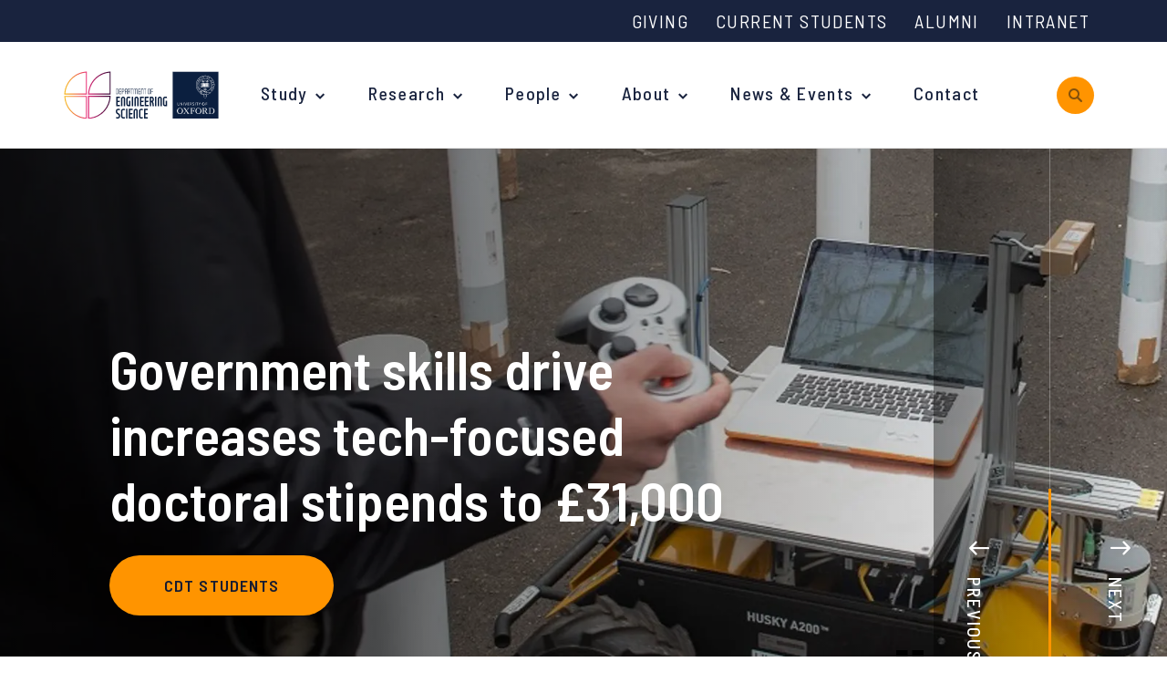

--- FILE ---
content_type: text/html; charset=utf-8
request_url: https://www.climateprediction.net/?person=1244
body_size: 17502
content:
<!doctype html>
<html lang="en-gb">
<head>
    <meta http-equiv="X-UA-Compatible" content="IE=edge">

    <script>
        var dataLayer = [];
        window.dataLayer = window.dataLayer || [];
        function gtag() { window.dataLayer.push(arguments); }
        gtag('consent', 'default', {
            'analytics_storage': 'denied',
            'ad_storage': 'denied',
            wait_for_update: 500,
        })
        dataLayer.push({ 'event': 'default_consent' });
    </script>
    <!-- Google Tag Manager -->
    <script>
        (function (w, d, s, l, i) {
            w[l] = w[l] || []; w[l].push({
                'gtm.start':
                    new Date().getTime(), event: 'gtm.js'
            }); var f = d.getElementsByTagName(s)[0],
                j = d.createElement(s), dl = l != 'dataLayer' ? '&l=' + l : ''; j.async = true; j.src =
                    'https://www.googletagmanager.com/gtm.js?id=' + i + dl; f.parentNode.insertBefore(j, f);
        })(window, document, 'script', 'dataLayer', 'GTM-P66N4N7');
    </script>
    <!-- End Google Tag Manager -->
    <meta charset="utf-8">
    <title>Department of Engineering Science | University of Oxford</title>
    <meta name="google-site-verification" content="_NUA9g1bS_E6XSQstIQa1VfPmJDWVzeVmlfOmEAYeDs" />
    <meta name="description" content="The Department of Engineering Science at Oxford offers accredited courses in all the major branches of engineering. We also have a substantial research portfolio, including much that is directly supported by industry.">
    <meta name="keywords" content="Engineering Science, University of Oxford, Engineering, Undergraduate, Postgraduate, STEM, STEMM, study, maths, physics, research, DPhil, MEng, Chemical, Civil, Control, Electrical, Materials, Thermofluids, Turbomachinery, Engineer, careers, banking, accountancy, computing, manufacturing, start-up, entrepreneur, placement, Alumni, prospectus, A levels, college, UCAS, interview">
    <meta name="viewport" content="width=device-width, initial-scale=1, shrink-to-fit=no">
    <meta property="og:url" content="" />
    <link rel="canonical" href="https://eng.ox.ac.uk/" />
    <link rel="stylesheet" href="https://fonts.googleapis.com/css?family=Barlow&#x2B;Semi&#x2B;Condensed:300,400,400i,500,500i,600,600i,700,700i">
    <link rel="stylesheet" href="https://cdnjs.cloudflare.com/ajax/libs/twitter-bootstrap/4.1.1/css/bootstrap-grid.css">
    <link rel="stylesheet" type="text/css" href="/css/sass.css?nocache=639005760000000000">
    <link rel="stylesheet" type="text/css" href="/css/additional.css?nocache=639005760000000000">
    <link rel="stylesheet" type="text/css" media="print" href="/css/print.css?nocache=639005760000000000">
    <!-- css for hubs to be added via content picker-->
    
    


    <link rel="shortcut icon" href="/favicon.png">
    <script integrity="sha256-BbhdlvQf/xTY9gja0Dq3HiwQF8LaCRTXxZKRutelT44=" crossorigin="anonymous" src="https://code.jquery.com/jquery-2.2.4.min.js"></script>
    <script src="https://ajax.aspnetcdn.com/ajax/jquery.validate/1.15.0/jquery.validate.min.js"></script>
    <script src="https://ajax.aspnetcdn.com/ajax/mvc/5.1/jquery.validate.unobtrusive.min.js"></script>
    <script type="text/javascript" src="https://cc.cdn.civiccomputing.com/9/cookieControl-9.8.min.js"></script>
    <meta name="google-site-verification" content="35HzwVkL87JWt-ss4UpwVIF97VZAygVgPS7EqLMca8M" />
    <script src="/App_Plugins/UmbracoForms/Assets/promise-polyfill/dist/polyfill.min.js?v=13.6.0" type="application/javascript"></script><script src="/App_Plugins/UmbracoForms/Assets/aspnet-client-validation/dist/aspnet-validation.min.js?v=13.6.0" type="application/javascript"></script>
</head>
<body class=" ">
    <a class="sronly-focusable skiptomain" href="#Main">Skip to main content</a>
    <!-- Google Tag Manager (noscript) -->
    <noscript>
        <iframe src="https://www.googletagmanager.com/ns.html?id=GTM-P66N4N7"
                height="0" width="0" style="display:none;visibility:hidden"></iframe>
    </noscript>
    <!-- End Google Tag Manager (noscript) -->
    


<div class="wrapper">
        <div class="search" role="search" aria-label="primary search" aria-hidden="true">
            <div style="cursor:pointer" class="search-close SearchToggle"></div>
            <div class="search-wrap">
                <label for="SearchInput" class="search-top">Search by keywords, subject or people and hit enter</label>
                <form class="searchform " action="https://eng.ox.ac.uk/search-results" method="get">
                    <div class="field_wrap">
                        <div class="input_wrap">
                            <input type="text" placeholder="Search" id="SearchInput" name="query" aria-label="search" />
                        </div>
                    </div>
                    <div class="submit_wrap">
                        <button type="submit" aria-label="submit search query"></button>
                    </div>
                </form>
                <details class="search-nav-dropdown" style="font-weight: 500">
                    <summary style="cursor:pointer; padding-bottom: 1rem;">Search functionality information</summary>
                    <p>Using AND between your search terms narrows your search as it instructs the database that all your search terms must appear (in any order).</p>
                    <div class="my-5" style="height: 4px; width: 10%; background-color: white; margin-block: 1rem; opacity: 25%;"></div>
                    <p>For example, <span style="font-style: italic; font-weight: 400">Engineering science <span style="font-weight: 600">AND </span>Robotics</span></p>
                </details>
            </div>
        </div>

        <nav aria-label="top level navigation" class="topbar">
            <div class="topbar-menu">
                

            <a href="https://eng.ox.ac.uk/" class="header-logo">
                <img class="header-logo" src="/images/logo.svg" alt="Deparment of Engineering Science Logo">
            </a>


                <button class="burger "
                        aria-label="Open navigation menu">
                    <svg width="24px" height="24px" stroke-width="2" viewBox="0 0 24 24"
                         fill="none" xmlns="http://www.w3.org/2000/svg" color="#000000"
                         aria-hidden="true">
                        <path d="M3 5H11" stroke="#000000" stroke-width="2"
                              stroke-linecap="round" stroke-linejoin="round"></path>
                        <path d="M3 12H16" stroke="#000000" stroke-width="2"
                              stroke-linecap="round" stroke-linejoin="round"></path>
                        <path d="M3 19H21" stroke="#000000" stroke-width="2"
                              stroke-linecap="round" stroke-linejoin="round"></path>
                    </svg>
                    <span>Menu</span>
                </button>
            </div>
            <div class="container topbar-menu-container">
                        <div class="topbar-wrap __legacy">
            <nav class="topbar-nav" aria-label="auxilary navigation">

        <ul>
                <li>
                    <a href="https://eng.ox.ac.uk/about/support-us/" target="_self">
                        Giving
                    </a>
                </li>
                <li>
                    <a href="https://eng.ox.ac.uk/current-students" target="_self">
                        Current Students
                    </a>
                </li>
                <li>
                    <a href="https://eng.ox.ac.uk/alumni/" target="_self">
                        Alumni
                    </a>
                </li>
                <li>
                    <a href="https://unioxfordnexus.sharepoint.com/sites/ENGS-HUB-EngineeringScience" target="_blank">
                        Intranet
                    </a>
                </li>
        </ul>

            </nav>
        
        </div>

            </div>
          
        </nav>

    <header class="header navigation--header-mobile">
        <div class="container">
            <div class="row align-items-center justify-content-space-between">

                <div class="col-5 col-md-7 col-lg-12 __static">
                    <div class="row justify-content-end">
                        <div class="header-nav">
                            <div class="navwrap ">
                                    <div class="navwrap-search  d-lg-none d-xl-none" role="search" aria-label="mobile search">
                                            <form class="mobilesearch" action="https://eng.ox.ac.uk/search-results" method="get">
                                                <input type="text" placeholder="SEARCH" name="query" aria-label="mobile search" />
                                                <button type="submit" aria-label="submit mobile search query"></button>
                                            </form>
                                    </div>
                                    <button class="nav-close-button d-block d-lg-none" aria-label="Close navigation">
        <?xml version="1.0" encoding="UTF-8"?><svg width="40px" height="40px" stroke-width="2" viewBox="0 0 24 24" fill="none" xmlns="http://www.w3.org/2000/svg" color="#ffffff"><path d="M6.75827 17.2426L12.0009 12M17.2435 6.75736L12.0009 12M12.0009 12L6.75827 6.75736M12.0009 12L17.2435 17.2426" stroke="#ffffff" stroke-width="2" stroke-linecap="round" stroke-linejoin="round"></path></svg>
    </button>
<div class="topbar-navigation d-block d-lg-none">
</div>

<nav class="nav" aria-label="primary navigation">

    <ul class="">
                        

            <a href="https://eng.ox.ac.uk/" class="header-logo">
                <img class="header-logo" src="/images/logo.svg" alt="Deparment of Engineering Science Logo">
            </a>


            <li class="menu-item menu-item-has-children menu-megamenu">
                <a href="https://eng.ox.ac.uk/study">Study</a>
                <ul class="megamenu">
                    <div class="megamenu-wrap">
                        <div class="row align-items-baseline">
                            
            <div class="col-lg-4">
                <div class="megamenu-menu">
                        <h3 class="megamenu-title">Undergraduate</h3>

                        <ul>
                                <li class="menu-item"><a href="https://eng.ox.ac.uk/study/undergraduate/your-degree">Your Degree</a></li>
                                <li class="menu-item"><a href="https://eng.ox.ac.uk/study/undergraduate/applications/">Undergraduate Applications</a></li>
                                <li class="menu-item"><a href="https://eng.ox.ac.uk/study/undergraduate/common-questions/">Common questions</a></li>
                                <li class="menu-item"><a href="https://eng.ox.ac.uk/study/undergraduate/study-abroad">Study Abroad</a></li>
                                <li class="menu-item"><a href="https://eng.ox.ac.uk/study/support-for-schools-and-young-people/open-days">Open Days</a></li>
                        </ul>
                </div>
            </div>
            <div class="col-lg-4">
                <div class="megamenu-menu __second">
                        <h3 class="megamenu-title">Postgraduate</h3>

                        <ul>
                                <li class="menu-item"><a href="https://www.ox.ac.uk/admissions/graduate/why-oxford">Why study at Oxford?</a></li>
                                <li class="menu-item"><a href="https://eng.ox.ac.uk/study/postgraduate/courses">Courses</a></li>
                                <li class="menu-item"><a href="https://eng.ox.ac.uk/study/postgraduate/applications/">Postgraduate Applications</a></li>
                                <li class="menu-item"><a href="https://eng.ox.ac.uk/study/postgraduate/fees-and-funding">Fees and Funding</a></li>
                                <li class="menu-item"><a href="https://eng.ox.ac.uk/study/research-studentships">Research Studentships</a></li>
                        </ul>
                </div>
            </div>
            <div class="col-lg-4">
                <div class="megamenu-menu __third">
                        <h3 class="megamenu-title">Support for Schools &amp; Young People</h3>

                        <ul>
                                <li class="menu-item"><a href="https://eng.ox.ac.uk/study/support-for-schools-and-young-people">Overview</a></li>
                                <li class="menu-item"><a href="/what-is-engineering">What is Engineering?</a></li>
                                <li class="menu-item"><a href="https://eng.ox.ac.uk/study/support-for-schools-and-young-people/upcoming-events-and-support">Upcoming Events and Support</a></li>
                                <li class="menu-item"><a href="https://eng.ox.ac.uk/outreach-and-access-news">Outreach News</a></li>
                                <li class="menu-item"><a href="https://eng.ox.ac.uk/study/support-for-schools-and-young-people/open-days">Open Days</a></li>
                        </ul>
                </div>
            </div>

                        </div>
                    </div>
                </ul>
            </li>

            <li class="menu-item menu-item-has-children">
                <a href="https://eng.ox.ac.uk/our-research" target="_self">
                    Research
                </a>
                
         <ul>
            <li class="menu-item">
                <a href="https://eng.ox.ac.uk/our-research" target="_self">
                    Research Groups
                </a>
                

            </li>
            <li class="menu-item">
                <a href="https://eng.ox.ac.uk/news/?topic=research-news" target="_self">
                    Research News
                </a>
                

            </li>
            <li class="menu-item">
                <a href="https://eng.ox.ac.uk/about/recent-lectures" target="_self">
                    Recent Lectures
                </a>
                

            </li>
            <li class="menu-item">
                <a href="https://eng.ox.ac.uk/about/researchers/researcher-committee" target="_self">
                    Researcher Committee
                </a>
                

            </li>
            <li class="menu-item">
                <a href="https://eng.ox.ac.uk/about/researchers/researcher-profiles" target="_self">
                    Researcher profiles
                </a>
                

            </li>
            <li class="menu-item">
                <a href="https://eng.ox.ac.uk/about/researchers" target="_self">
                    For researchers
                </a>
                

            </li>
            <li class="menu-item menu-item-has-children">
                <a href="https://eng.ox.ac.uk/research/early-career-fellowships" target="_self">
                    Early Career Fellowships
                </a>
                
            <li class="menu-item">
                <a href="https://eng.ox.ac.uk/research/1851royalcommissionfellowship" target="_self">
                    1851 Royal Commission for the Exhibition Fellowships
                </a>
                
    
            </li>
            <li class="menu-item">
                <a href="https://eng.ox.ac.uk/research/ukrifutureleadersfellowship" target="_self">
                    UKRI Future Leaders Fellowships
                </a>
                
    
            </li>

            </li>
        </ul>
    
            </li>
            <li class="menu-item menu-item-has-children">
                <a href="/people/" target="_self">
                    People
                </a>
                
         <ul>
            <li class="menu-item">
                <a href="/people/?c=sm" target="_self">
                    Senior Management
                </a>
                

            </li>
            <li class="menu-item">
                <a href="/people/?c=ac" target="_self">
                    Academic Staff
                </a>
                

            </li>
            <li class="menu-item">
                <a href="https://eng.ox.ac.uk/people/?c=r" target="_self">
                    Research Staff
                </a>
                

            </li>
            <li class="menu-item">
                <a href="/people/?c=dp" target="_self">
                    Postgraduate students
                </a>
                

            </li>
            <li class="menu-item">
                <a href="/people/?c=ad" target="_self">
                    Professional &amp; Technical
                </a>
                

            </li>
            <li class="menu-item">
                <a href="/people/?c=Academic&#x2B;Visitors" target="_self">
                    Academic Visitors
                </a>
                

            </li>
        </ul>
    
            </li>
            <li class="menu-item menu-item-has-children">
                <a href="https://eng.ox.ac.uk/about" target="_self">
                    About
                </a>
                
         <ul>
            <li class="menu-item">
                <a href="/jobs" target="_self">
                    Current vacancies
                </a>
                

            </li>
            <li class="menu-item">
                <a href="/about/work-with-us/" target="_parent">
                    Working with us
                </a>
                

            </li>
            <li class="menu-item">
                <a href="https://eng.ox.ac.uk/about/work-with-us/equality-and-diversity" target="_self">
                    Equality and Diversity
                </a>
                

            </li>
            <li class="menu-item">
                <a href="/women-in-engineering/" target="_self">
                    Women in Engineering
                </a>
                

            </li>
            <li class="menu-item">
                <a href="https://eng.ox.ac.uk/about/spinout-companies" target="_parent">
                    Spinout Companies
                </a>
                

            </li>
            <li class="menu-item">
                <a href="/about/industry-engagement/" target="_parent">
                    Industry engagement
                </a>
                

            </li>
            <li class="menu-item">
                <a href="/about/our-history/" target="_self">
                    Our History
                </a>
                

            </li>
            <li class="menu-item">
                <a href="/about/support-us/" target="_top">
                    Support Us
                </a>
                

            </li>
        </ul>
    
            </li>
            <li class="menu-item menu-item-has-children">
                <a href="/news/" target="_self">
                    News &amp; Events
                </a>
                
         <ul>
            <li class="menu-item">
                <a href="/news/" target="_self">
                    News
                </a>
                

            </li>
            <li class="menu-item">
                <a href="https://eng.ox.ac.uk/events/" target="_self">
                    Events
                </a>
                

            </li>
            <li class="menu-item">
                <a href="https://eng.ox.ac.uk/flagship-events" target="_self">
                    Flagship Events
                </a>
                

            </li>
            <li class="menu-item">
                <a href="https://eng.ox.ac.uk/case-studies" target="_self">
                    Case Studies
                </a>
                

            </li>
            <li class="menu-item">
                <a href="/alumni/alumni-newsletters/" target="_parent">
                    Alumni Newsletters
                </a>
                

            </li>
        </ul>
    
            </li>
            <li class="menu-item">
                <a href="/contact-us/" target="_self">
                    Contact
                </a>
                
    
            </li>
    </ul>
</nav><!--nav-->
<div class="topbar-navigation d-block d-lg-none">
</div>
        <div class="navwrap-aux d-lg-none d-xl-none">
            <nav class="aux">
                        <ul>
                <li>
                    <a href="https://eng.ox.ac.uk/about/support-us/" target="_self">
                        Giving
                    </a>
                </li>
                <li>
                    <a href="https://eng.ox.ac.uk/current-students" target="_self">
                        Current Students
                    </a>
                </li>
                <li>
                    <a href="https://eng.ox.ac.uk/alumni/" target="_self">
                        Alumni
                    </a>
                </li>
                <li>
                    <a href="https://unioxfordnexus.sharepoint.com/sites/ENGS-HUB-EngineeringScience" target="_blank">
                        Intranet
                    </a>
                </li>
        </ul>


            </nav>
        </div>

                            </div>
                        </div>
                            <div class="header-search d-none d-lg-block">
                                <button class="searchicon SearchToggle" id="search-all-button" aria-expanded="false" aria-label="open search">
                                    <span class="sronly">Toggle Search</span>
                                </button>
                            </div>
                    </div>
                </div>
            </div>
        </div>
    </header>

    <div class="mobilebar ">

    </div>
    

    <main id="Main">
        

    <!--BANNER SLIDER-->
    <div class="bannerslider">
        <div class="bannerslider-controls d-none d-lg-block">
            <div class="slidercontrols">
                <span id="SliderTimer"></span>
                <button class="slidercontrols-pause" id="Pause"><span class="sronly">PAUSE</span></button>
                <button class="slidercontrols-prev" id="Prev"><span>PREVIOUS</span></button>
                <button class="slidercontrols-next" id="Next"><span>NEXT</span></button>
            </div>
        </div>
        <div id="BannerSlider">
                    <div class="bannerslider-slide">
                        
<div class="bannerslide __overlay AnimateIn BannerSlide">
    <div class="bannerslide-outer">
        <div class="bannerslide-imagewrapper">
            <img class="bannerslide-image __objfit"
                 src="/media/xxceyd3t/oxford_robotics_institute_by_john_cairns_8319-72-crop.jpg?width=1920&amp;height=750&amp;v=1dc64fea2ca25e0&amp;quality=75&amp;format=webp" />
        </div>
        <div class="bannerslide-wrap">
            <div class="container __modified">
                    <h2 class="bannerslide-title">Government skills drive increases tech-focused doctoral stipends to &#xA3;31,000</h2>
                <div class="bannerslide-button">
                            <a href="https://eng.ox.ac.uk/news/government-s-national-skills-drive-increases-tech-focused-doctoral-stipends" class="button" target="_self"><span>CDT students</span></a>
                </div>
            </div>

        </div>
    </div>
</div>
                    </div>
                    <div class="bannerslider-slide">
                        
<div class="bannerslide __overlay AnimateIn BannerSlide">
    <div class="bannerslide-outer">
        <div class="bannerslide-imagewrapper">
            <img class="bannerslide-image __objfit"
                 src="/media/r5rlfzbf/_z6p0932.jpg?width=1920&amp;height=750&amp;v=1dc65f4de3ae6e0&amp;quality=75&amp;format=webp"
                 alt="Prof Stephanie Hirmer stands at a lectern presenting to a seated audience, with a slide behind her discussing data-driven approaches to community priorities. She is speaking as part of the OxBridge Women in Engineering event." />
        </div>
        <div class="bannerslide-wrap">
            <div class="container __modified">
                    <h2 class="bannerslide-title">Women in Engineering Event Strengthens Oxford-Cambridge Collaboration</h2>
                <div class="bannerslide-button">
                            <a href="https://eng.ox.ac.uk/news/women-in-engineering-event-strengthens-oxford-cambridge-collaboration" class="button" target="_self"><span>OxBridge Women in Engineering</span></a>
                </div>
            </div>

        </div>
    </div>
</div>
                    </div>
                    <div class="bannerslider-slide">
                        
<div class="bannerslide __overlay AnimateIn BannerSlide">
    <div class="bannerslide-outer">
        <div class="bannerslide-imagewrapper">
            <img class="bannerslide-image __objfit"
                 src="/media/m4zgidbt/bacteria-on-p-flo-organoid-under-flow-conditions.jpg?width=1920&amp;height=750&amp;v=1dc604d939906a0&amp;quality=75&amp;format=webp" />
        </div>
        <div class="bannerslide-wrap">
            <div class="container __modified">
                    <h2 class="bannerslide-title">Addressing antimicrobial resistance through advanced UTI models</h2>
                <div class="bannerslide-button">
                            <a href="https://eng.ox.ac.uk/news/addressing-antimicrobial-resistance-through-advanced-uti-models" class="button" target="_self"><span>Recent study</span></a>
                </div>
            </div>

        </div>
    </div>
</div>
                    </div>
                    <div class="bannerslider-slide">
                        
<div class="bannerslide __overlay AnimateIn BannerSlide">
    <div class="bannerslide-outer">
        <div class="bannerslide-imagewrapper">
            <img class="bannerslide-image __objfit"
                 src="/media/nazcx4wu/quantum-clocks.jpg?rxy=0.49051619485789055,0.7236448065349478&amp;width=1920&amp;height=750&amp;v=1dc57a7086899a0&amp;quality=75&amp;format=webp"
                 alt="PhD student Vivek Wadhia sets up the dilution fridge inside which the quantum clock experiment was carried out. " />
        </div>
        <div class="bannerslide-wrap">
            <div class="container __modified">
                    <h2 class="bannerslide-title">Reading a quantum clock costs more energy than running it, study shows</h2>
                <div class="bannerslide-button">
                            <a href="https://eng.ox.ac.uk/news/reading-a-quantum-clock-costs-more-energy-than-running-it" class="button" target="_self"><span>Professor Natalia Ares </span></a>
                </div>
            </div>

        </div>
    </div>
</div>
                    </div>
                    <div class="bannerslider-slide">
                        
<div class="bannerslide __overlay AnimateIn BannerSlide">
    <div class="bannerslide-outer">
        <div class="bannerslide-imagewrapper">
            <img class="bannerslide-image __objfit"
                 src="/media/ly4d4pud/chronic-pain-research-project.jpg?rxy=0.48932725477640815,0.530360261292995&amp;width=1920&amp;height=750&amp;v=1dc5a1363c16750&amp;quality=75&amp;format=webp"
                 alt="Stock image showing someone experiencingleg pain, with light imaging showing the pain areas" />
        </div>
        <div class="bannerslide-wrap">
            <div class="container __modified">
                    <h2 class="bannerslide-title">Oxford engineers to develop advanced human models of pain</h2>
                <div class="bannerslide-button">
                            <a href="https://eng.ox.ac.uk/news/oxford-engineers-to-develop-advanced-human-models-of-pain" class="button" target="_self"><span>Professor Cathy Ye </span></a>
                </div>
            </div>

        </div>
    </div>
</div>
                    </div>
        </div>
    </div>
<h1 class="sronly">
Department of Engineering Science | University of Oxford</h1>
    <!--STAT BLOCK-->
    <!--STAT BLOCK-->
    <!--TAB BLOCK-->
        <div class="tabblocks Tabs AnimateIn">
            <div class="tabblocks-tabs">
                <div class="container">
                    <div class="tabs">
                            <button class="tabs-tab __active TabTrigger">
                                About Us
                            </button>
                            <button class="tabs-tab TabTrigger">
                                Our Research
                            </button>
                            <button class="tabs-tab TabTrigger">
                                Our Institutes 
                            </button>
                            <button class="tabs-tab TabTrigger">
                                Undergraduate Study
                            </button>
                            <button class="tabs-tab TabTrigger">
                                Postgraduate Study
                            </button>
                    </div>
                </div>
            </div>
            <div class="tabblocks-wrap">

<div class="tabitem TabContent __active">
    <div class="container-fluid __nopadding">
        <div class="row no-gutters">
            <div class="col-md-7">
                <div class="tabitem-imagewrap">
                    <img class="tabitem-image __objfit" src="/media/1021/engineering_lubbock_lecture_by_john_cairns_14518-4.jpg?cc=0,0.066594281577994935,0,0.13070678868724481&amp;width=1120&amp;height=600&amp;v=1d9e2269efc9bd0&amp;quality=75&amp;format=webp" alt="Sign saying Engineering outside Thom Building" />
                </div>
            </div>
            <div class="col-md-5">
                <div class="tabitem-wrap">
                    <div class="tabitem-inner">
                            <p class="tabitem-title">About Us</p>
                        <div class="tabitem-text usercontent"><p>Engineering teaching and research takes place at Oxford in a unified Department of Engineering Science. Our academic staff are committed to a common engineering foundation as well as to advanced work in their own specialities, which include most branches of the subject. We have especially strong links with computing, materials science and medicine.<br><br>This broad view of engineering, based on a scientific approach to the fundamentals, is part of the tradition that started with our foundation in 1908 - one hundred years of educating great engineers, and researching at the cutting edge!<br><br>Our graduates go off to a huge variety of occupations - into designing cars, building roads and bridges, developing new electronic devices, manufacturing pharmaceuticals, into healthcare and aerospace, into further study for higher degrees and in many other directions.</p></div>
                        <div class="tabitem-links">
                            <ul class="quicklinks">
                            </ul>
                        </div>
                    </div>
                </div>
            </div>
        </div><!-- row -->
    </div>
</div>

<div class="tabitem TabContent">
    <div class="container-fluid __nopadding">
        <div class="row no-gutters">
            <div class="col-md-7">
                <div class="tabitem-imagewrap">
                    <img class="tabitem-image __objfit" src="/media/3112/adobestock_168201631.jpeg?width=1120&amp;height=600&amp;v=1d9e2269d2a4cd0&amp;quality=75&amp;format=webp" alt="Wind turbines silhouette at night" />
                </div>
            </div>
            <div class="col-md-5">
                <div class="tabitem-wrap">
                    <div class="tabitem-inner">
                            <p class="tabitem-title">Our Research</p>
                        <div class="tabitem-text usercontent"><p>The Department of Engineering Science has an international reputation for its research in all the major branches of engineering, and in emerging areas such as biomedical engineering, energy and the environment. The major theme underlying our research portfolio is the application of cutting-edge science to generate new technology, using a mixture of theory and experiment.<br><br>Find out more in our Case Studies and Research pages.</p></div>
                        <div class="tabitem-links">
                            <ul class="quicklinks">
                                        <li class="quicklinks-item"><a href="https://eng.ox.ac.uk/case-studies" target="_self"><span>Case Studies</span></a></li>
                                        <li class="quicklinks-item"><a href="https://eng.ox.ac.uk/our-research" target="_self"><span>Our Research</span></a></li>
                                        <li class="quicklinks-item"><a href="https://eng.ox.ac.uk/about/recent-lectures" target="_self"><span>Recent Lectures</span></a></li>
                            </ul>
                        </div>
                    </div>
                </div>
            </div>
        </div><!-- row -->
    </div>
</div>

<div class="tabitem TabContent">
    <div class="container-fluid __nopadding">
        <div class="row no-gutters">
            <div class="col-md-7">
                <div class="tabitem-imagewrap">
                    <img class="tabitem-image __objfit" src="/media/1310/oriblenheim3.jpg?width=1120&amp;height=600&amp;v=1d9e1da234cdbe0&amp;quality=75&amp;format=webp" alt="Oxford Robotics Institute vehicle on drive with Blenheim Palace in background" />
                </div>
            </div>
            <div class="col-md-5">
                <div class="tabitem-wrap">
                    <div class="tabitem-inner">
                            <p class="tabitem-title">Our Institutes</p>
                        <div class="tabitem-text usercontent"><p>The Department has five Institutes which lead the way for research and collaboration in different areas of engineering, including biomedical, thermofluids and robotics - visit their websites to find out more.</p></div>
                        <div class="tabitem-links">
                            <ul class="quicklinks">
                                        <li class="quicklinks-item"><a href="https://ibme.ox.ac.uk/" target="_self"><span>Institute of Biomedical Engineering</span></a></li>
                                        <li class="quicklinks-item"><a href="https://oerc.ox.ac.uk/" target="_self"><span>Oxford e-Research Centre</span></a></li>
                                        <li class="quicklinks-item"><a href="http://www.oxford-man.ox.ac.uk/" target="_self"><span>Oxford-Man Institute</span></a></li>
                                        <li class="quicklinks-item"><a href="https://ori.ox.ac.uk/" target="_self"><span>Oxford Robotics Institute</span></a></li>
                                        <li class="quicklinks-item"><a href="https://oti.eng.ox.ac.uk/" target="_self"><span>Oxford Thermofluids Institute</span></a></li>
                                        <li class="quicklinks-item"><a href="https://thepodiuminstitute.ox.ac.uk/" target="_blank"><span>Podium Institute</span></a></li>
                                        <li class="quicklinks-item"><a href="https://zero.ox.ac.uk/" target="_blank"><span>ZERO Institute</span></a></li>
                            </ul>
                        </div>
                    </div>
                </div>
            </div>
        </div><!-- row -->
    </div>
</div>

<div class="tabitem TabContent">
    <div class="container-fluid __nopadding">
        <div class="row no-gutters">
            <div class="col-md-7">
                <div class="tabitem-imagewrap">
                    <img class="tabitem-image __objfit" src="/media/33opzjfs/engineering_lubbock_lecture_by_john_cairns_22519-72-lower-res.jpg?width=1120&amp;height=600&amp;v=1db8eb3033dbef0&amp;quality=75&amp;format=webp" alt="Students present posters at Engineering Lubbock Lecture 2019" />
                </div>
            </div>
            <div class="col-md-5">
                <div class="tabitem-wrap">
                    <div class="tabitem-inner">
                            <p class="tabitem-title">MEng in Engineering Science</p>
                        <div class="tabitem-text usercontent"><p>Undergraduates on the Engineering Science course at Oxford spend their first two years studying core topics which we believe are essential for all engineers to understand.<br><br>Having developed a solid grounding in these, for their final two years they choose to specialise in one of the six branches of Engineering Science: Biomedical, Chemical and Process, Civil and Offshore, Control, Electrical and Opto-electronic, Information, Solid Materials and Mechanics, or Thermofluids and Turbomachinery.</p></div>
                        <div class="tabitem-links">
                            <ul class="quicklinks">
                                        <li class="quicklinks-item"><a href="https://eng.ox.ac.uk/study/undergraduate/your-degree" target="_self"><span>Your Degree</span></a></li>
                                        <li class="quicklinks-item"><a href="https://eng.ox.ac.uk/study/undergraduate/common-questions" target="_self"><span>Common Questions</span></a></li>
                                        <li class="quicklinks-item"><a href="https://eng.ox.ac.uk/events" target="_self"><span>Open Days</span></a></li>
                            </ul>
                        </div>
                    </div>
                </div>
            </div>
        </div><!-- row -->
    </div>
</div>

<div class="tabitem TabContent">
    <div class="container-fluid __nopadding">
        <div class="row no-gutters">
            <div class="col-md-7">
                <div class="tabitem-imagewrap">
                    <img class="tabitem-image __objfit" src="/media/1745/image-7-barbara-souza-crop.png?width=1120&amp;height=600&amp;v=1d9e1da23f21c90&amp;quality=75&amp;format=webp" alt="DPhil candidate Barbara Souza" />
                </div>
            </div>
            <div class="col-md-5">
                <div class="tabitem-wrap">
                    <div class="tabitem-inner">
                            <p class="tabitem-title">Postgraduate Study</p>
                        <div class="tabitem-text usercontent"><p><span class="field-item-single">The research degrees offered by the Department of Engineering Science are MSc(R), DEng and DPhil. The opportunities in the Department for post<span class="highlightedSearchTerm">graduate</span> study and research include conventional disciplines of engineering such as chemical, civil, electrical, and mechanical, as well as information engineering, applications of engineering to medicine, low-temperature engineering, and experimental plasma physics.<br></span></p></div>
                        <div class="tabitem-links">
                            <ul class="quicklinks">
                                        <li class="quicklinks-item"><a href="https://eng.ox.ac.uk/study/postgraduate/courses" target="_blank"><span>Postgraduate courses</span></a></li>
                                        <li class="quicklinks-item"><a href="https://eng.ox.ac.uk/events" target="_self"><span>Open Days</span></a></li>
                            </ul>
                        </div>
                    </div>
                </div>
            </div>
        </div><!-- row -->
    </div>
</div>
            </div>
        </div>
    <!--TAB BLOCK-->


        <!--CASE STUDY BLOCK-->
        <div class="casestudyslider AnimateIn">
            <div class="casestudyslider-wrap">
                <div class="casestudyslider-slider" id="CaseStudySlider">
<div class="casestudyslider-block">
    <div class="casestudy AnimateIn">
        <div class="row align-items-center">
            <div class="col-md-6 col-xl-6">
                <div class="casestudy-imgwrap">
                    <img class="casestudy-image" src="/media/12071/natalia_ares_by_john_cairns_11221-390_crop.jpg?width=628&amp;height=652&amp;v=1d9e229bd5151e0&amp;quality=75&amp;format=webp" alt="Natalia Ares " />
                </div>
            </div>
            <div class="col-md-6">
                <div class="casestudy-wrap">
                        <h3 class="casestudy-title">Enabling Semiconductor Quantum Computing by Neural Operators, Transformers, and Meta-Learning</h3>
                    <p class="casestudy-subtitle">Machine Learning</p>
                    <p class="casestudy-text">Deep learning has achieved many breakthroughs across science and engineering disciplines, ranging from autonomous driving to protein structure prediction. The impact it has on quantum technologies is no exception.</p>
                    <div class="casestudy-button">
                        <a href="https://eng.ox.ac.uk/case-studies/enabling-semiconductor-quantum-computing-by-neural-operators-transformers-and-meta-learning" class="button">
                            <span>LEARN MORE<span class="sronly">about Enabling Semiconductor Quantum Computing by Neural Operators, Transformers, and Meta-Learning</span></span>
                        </a>
                    </div>
                </div>
            </div>
        </div>
    </div>
</div><div class="casestudyslider-block">
    <div class="casestudy AnimateIn">
        <div class="row align-items-center">
            <div class="col-md-6 col-xl-6">
                <div class="casestudy-imgwrap">
                    <img class="casestudy-image" src="/media/roaj1bev/asli-saner-and-min-chen.jpeg?width=628&amp;height=652&amp;v=1dc1d9b0ab1c0b0&amp;quality=75&amp;format=webp" alt="" />
                </div>
            </div>
            <div class="col-md-6">
                <div class="casestudy-wrap">
                        <h3 class="casestudy-title">From Melodies to Machine Learning: Detecting Musical Plagiarism</h3>
                    <p class="casestudy-subtitle">Alumna</p>
                    <p class="casestudy-text">Can artificial intelligence help us identify cases where one song copies another? Asli Saner, a former student under the supervision of Professor Min Chen at the Oxford e-Research Centre, set out to answer that question &#x2014; combining her knowledge and love of music with the power of machine learning and data visualisation.</p>
                    <div class="casestudy-button">
                        <a href="https://eng.ox.ac.uk/case-studies/from-melodies-to-machine-learning-detecting-musical-plagiarism" class="button">
                            <span>LEARN MORE<span class="sronly">about From Melodies to Machine Learning: Detecting Musical Plagiarism</span></span>
                        </a>
                    </div>
                </div>
            </div>
        </div>
    </div>
</div><div class="casestudyslider-block">
    <div class="casestudy AnimateIn">
        <div class="row align-items-center">
            <div class="col-md-6 col-xl-6">
                <div class="casestudy-imgwrap">
                    <img class="casestudy-image" src="/media/nq1bfmgk/adobestock_518535170.jpeg?width=628&amp;height=652&amp;v=1dc083da9521b70&amp;quality=75&amp;format=webp" alt="A wide-angle view of an offshore wind farm at sunset, with numerous wind turbines standing in calm ocean waters. The sky is painted with soft hues of purple, pink, and orange, and birds can be seen flying in the distance. The sun is low on the horizon, creating a serene and sustainable energy scene." />
                </div>
            </div>
            <div class="col-md-6">
                <div class="casestudy-wrap">
                        <h3 class="casestudy-title">How important are wind farms in achieving net zero?</h3>
                    <p class="casestudy-subtitle">Expert comment</p>
                    <p class="casestudy-text">Professor Christopher Vogel sets the record straight on the science and economics of wind turbines, and why these must be a key component of the UK&#x2019;s net zero energy strategy.</p>
                    <div class="casestudy-button">
                        <a href="https://eng.ox.ac.uk/case-studies/how-important-are-wind-farms-in-achieving-net-zero" class="button">
                            <span>LEARN MORE<span class="sronly">about How important are wind farms in achieving net zero?</span></span>
                        </a>
                    </div>
                </div>
            </div>
        </div>
    </div>
</div><div class="casestudyslider-block">
    <div class="casestudy AnimateIn">
        <div class="row align-items-center">
            <div class="col-md-6 col-xl-6">
                <div class="casestudy-imgwrap">
                    <img class="casestudy-image" src="/media/uqcovuli/katya-soegiharto.jpg?width=628&amp;height=652&amp;v=1dbf1a6a3c51930&amp;quality=75&amp;format=webp" alt="Katya Soegiharto" />
                </div>
            </div>
            <div class="col-md-6">
                <div class="casestudy-wrap">
                        <h3 class="casestudy-title">Automated system to evaluate energy demand response programmes</h3>
                    <p class="casestudy-subtitle">Energy Systems</p>
                    <p class="casestudy-text">DPhil student Katya Soegiharto has developed a new automated framework to help energy planners evaluate demand response programmes.&#xA0;The framework makes better use of existing research to develop flexible and low-cost demand-side solutions, particularly in countries that have limited resources for analysing and designing these programmes.</p>
                    <div class="casestudy-button">
                        <a href="https://eng.ox.ac.uk/case-studies/automated-system-to-evaluate-energy-demand-response-programmes" class="button">
                            <span>LEARN MORE<span class="sronly">about Automated system to evaluate energy demand response programmes</span></span>
                        </a>
                    </div>
                </div>
            </div>
        </div>
    </div>
</div><div class="casestudyslider-block">
    <div class="casestudy AnimateIn">
        <div class="row align-items-center">
            <div class="col-md-6 col-xl-6">
                <div class="casestudy-imgwrap">
                    <img class="casestudy-image" src="/media/3s2lzeu0/workshop-sagana-kenya.jpg?width=628&amp;height=652&amp;v=1dbf240ce36fae0&amp;quality=75&amp;format=webp" alt="" />
                </div>
            </div>
            <div class="col-md-6">
                <div class="casestudy-wrap">
                        <h3 class="casestudy-title">The role of community energy systems in achieving universal energy access</h3>
                    <p class="casestudy-subtitle">Expert comment </p>
                    <p class="casestudy-text">Dr Alycia Leonard, Senior Research Associate in Energy Systems, and Professor Stephanie Hirmer, Associate Professor in Climate Compatible Growth, discuss the challenges and opportunities in using community energy systems to bring energy access to areas that the grid cannot reach.</p>
                    <div class="casestudy-button">
                        <a href="https://eng.ox.ac.uk/case-studies/the-role-of-community-energy-systems-in-achieving-universal-energy-access" class="button">
                            <span>LEARN MORE<span class="sronly">about The role of community energy systems in achieving universal energy access</span></span>
                        </a>
                    </div>
                </div>
            </div>
        </div>
    </div>
</div><div class="casestudyslider-block">
    <div class="casestudy AnimateIn">
        <div class="row align-items-center">
            <div class="col-md-6 col-xl-6">
                <div class="casestudy-imgwrap">
                    <img class="casestudy-image" src="/media/2e0nb3ch/img_9369-1-lower-res.jpg?width=628&amp;height=652&amp;v=1dbe117a2e6e560&amp;quality=75&amp;format=webp" alt="" />
                </div>
            </div>
            <div class="col-md-6">
                <div class="casestudy-wrap">
                        <h3 class="casestudy-title">Transforming forest management with robotics</h3>
                    <p class="casestudy-subtitle">Oxford Robotics Institute</p>
                    <p class="casestudy-text">DigiForest is a pioneering project bringing together a multidisciplinary team of researchers from several universities, working alongside industry partners to create precise, data-driven solutions for sustainable forestry. Researchers from the Oxford Robotics Institute are playing a key role in putting transformative technologies in the hands of the forestry industry. </p>
                    <div class="casestudy-button">
                        <a href="https://eng.ox.ac.uk/case-studies/transforming-forest-management-with-robotics" class="button">
                            <span>LEARN MORE<span class="sronly">about Transforming forest management with robotics</span></span>
                        </a>
                    </div>
                </div>
            </div>
        </div>
    </div>
</div>                </div>
            </div>
            <div class="casestudyslider-buttons">
                <button class="casestudyslider-prev">
                    <span class="prevarr"></span>
                    <span class="sronly">Previous slide</span>
                </button>
                <button class="casestudyslider-next">
                    <span class="nextarr"></span>
                    <span class="sronly">Next slide</span>
                </button>
            </div>
        </div>
        <!--CASE STUDY BLOCK-->
    <!--HOME CTA BLOCK-->
    <div class="homecta">
        <div class="ctablock">
            <div class="ctablock-imagewrapper">
                <img class="ctablock-image __objfit" src="/media/5395/adobestock_330388554.jpeg?width=1920&amp;height=520&amp;v=1d9e1da492a4f50&amp;quality=75&amp;format=webp" alt="Someone working on a smartphone" />
            </div>
            <div class="container">
                    <div class="ctablock-button">
                            <a href="https://www.linkedin.com/company/engineering-science-university-of-oxford/" class="button" target="_blank"><span>Follow us on LinkedIn</span></a>
                    </div>
            </div>
        </div>
    </div>
    <!--HOME CTA BLOCK-->






    </main>

    <footer class="footer">
        <div class="container">
            <div class="row">
                <div class="col-lg-8">
                    <div class="footer-menus">
                        <div class="row">
                            





            <div class="col-6 col-sm-3">
                <nav class="footer-menu" role="navigation" aria-label="Study navigation">
                    <div class="footer-menutitle">Study</div>
                        <ul>
                                <li>
                                    <a href="https://eng.ox.ac.uk/study/support-for-schools-and-young-people" target="_self"
                                    aria-label="Support for Schools and Young People on Support for Schools and Young People"> Support for Schools and Young People</a>
                                </li>
                                <li>
                                    <a href="https://eng.ox.ac.uk/study/support-for-schools-and-young-people/open-days" target="_self"
                                    aria-label="Open Days on Open Days"> Open Days</a>
                                </li>
                                <li>
                                    <a href="https://eng.ox.ac.uk/study/undergraduate/your-degree" target="_self"
                                    aria-label="Undergraduate Course on Undergraduate Course"> Undergraduate Course</a>
                                </li>
                                <li>
                                    <a href="https://eng.ox.ac.uk/study/postgraduate/courses" target="_self"
                                    aria-label="Postgraduate Courses on Postgraduate Courses"> Postgraduate Courses</a>
                                </li>
                                <li>
                                    <a href="https://eng.ox.ac.uk/study/research-studentships" target="_self"
                                    aria-label="Research Studentships on Research Studentships"> Research Studentships</a>
                                </li>
                        </ul>
                </nav>
            </div>
            <!-- col -->
            <div class="col-6 col-sm-3">
                <nav class="footer-menu" role="navigation" aria-label="Our Research navigation">
                    <div class="footer-menutitle">Our Research</div>
                        <ul>
                                <li>
                                    <a href="https://eng.ox.ac.uk/our-research" target="_self"
                                    aria-label="Research Listing on Research Listing"> Research Listing</a>
                                </li>
                                <li>
                                    <a href="http://www.ibme.ox.ac.uk/" target="_blank"
                                    aria-label="Institute of Biomedical Engineering on Institute of Biomedical Engineering"> Institute of Biomedical Engineering</a>
                                </li>
                                <li>
                                    <a href="http://www.oerc.ox.ac.uk" target="_blank"
                                    aria-label="Oxford e-Research Centre on Oxford e-Research Centre"> Oxford e-Research Centre</a>
                                </li>
                                <li>
                                    <a href="http://www.oxford-man.ox.ac.uk/" target="_blank"
                                    aria-label="Oxford-Man Institute on Oxford-Man Institute"> Oxford-Man Institute</a>
                                </li>
                                <li>
                                    <a href="https://ori.ox.ac.uk/" target="_blank"
                                    aria-label="Oxford Robotics Institute on Oxford Robotics Institute"> Oxford Robotics Institute</a>
                                </li>
                                <li>
                                    <a href="http://oti.eng.ox.ac.uk/" target="_blank"
                                    aria-label="Oxford Thermofluids Institute on Oxford Thermofluids Institute"> Oxford Thermofluids Institute</a>
                                </li>
                        </ul>
                </nav>
            </div>
            <!-- col -->
            <div class="col-6 col-sm-3">
                <nav class="footer-menu" role="navigation" aria-label="People navigation">
                    <div class="footer-menutitle">People</div>
                        <ul>
                                <li>
                                    <a href="https://eng.ox.ac.uk/people/?c=sm" target="_self"
                                    aria-label="Senior Management Team on Senior Management Team"> Senior Management Team</a>
                                </li>
                                <li>
                                    <a href="https://eng.ox.ac.uk/people/?c=ac" target="_self"
                                    aria-label="Academic Staff on Academic Staff"> Academic Staff</a>
                                </li>
                                <li>
                                    <a href="https://eng.ox.ac.uk/people/?c=ad" target="_self"
                                    aria-label="Professional and Technical Staff on Professional and Technical Staff"> Professional and Technical Staff</a>
                                </li>
                                <li>
                                    <a href="https://www.eng.ox.ac.uk/people/?c=r" target="_self"
                                    aria-label="Research Staff on Research Staff"> Research Staff</a>
                                </li>
                                <li>
                                    <a href="https://eng.ox.ac.uk/people/?c=dp" target="_self"
                                    aria-label="Postgraduate students on Postgraduate students"> Postgraduate students</a>
                                </li>
                        </ul>
                </nav>
            </div>
            <!-- col -->
            <div class="col-6 col-sm-3">
                <nav class="footer-menu" role="navigation" aria-label="About navigation">
                    <div class="footer-menutitle">About</div>
                        <ul>
                                <li>
                                    <a href="https://eng.ox.ac.uk/news" target="_self"
                                    aria-label="News on News"> News</a>
                                </li>
                                <li>
                                    <a href="https://eng.ox.ac.uk/events" target="_self"
                                    aria-label="Events on Events"> Events</a>
                                </li>
                                <li>
                                    <a href="https://eng.ox.ac.uk/about/work-with-us" target="_self"
                                    aria-label="Work with us on Work with us"> Work with us</a>
                                </li>
                                <li>
                                    <a href="https://eng.ox.ac.uk/jobs/" target="_self"
                                    aria-label="Engineering Science vacancies on Engineering Science vacancies"> Engineering Science vacancies</a>
                                </li>
                                <li>
                                    <a href="https://www.jobs.ox.ac.uk/" target="_blank"
                                    aria-label="Oxford University vacancies on Oxford University vacancies"> Oxford University vacancies</a>
                                </li>
                                <li>
                                    <a href="https://eng.ox.ac.uk/women-in-engineering" target="_self"
                                    > Women in Engineering</a>
                                </li>
                        </ul>
                </nav>
            </div>
            <!-- col -->

                        </div>
                    </div>
                </div>
                <div class="col-lg-4">
                    <div class="footer-contact">
                        <div class="contactblock">
                                <div class="contactblock-button">
                                    <a href="https://eng.ox.ac.uk/contact-us" class="button __ghost">
                                        Contact
                                    </a>
                                </div>
                            <div class="contactblock-social">
                                <ul class="social">
                                            <li>
                                                <a href="https://bsky.app/profile/oxengsci.bsky.social" target="_blank" class="social-icon __bs"><span class="sronly">Bluesky</span></a>
                                            </li>
                                            <li>
                                                <a href="https://www.linkedin.com/company/engineering-science-university-of-oxford/" target="_blank" class="social-icon __in"><span class="sronly">LinkedIn</span></a>
                                            </li>
                                            <li>
                                                <a href="https://www.youtube.com/channel/UCv8Ngyqvzuf48OC9t3YYGdg" target="_blank" class="social-icon __yt"><span class="sronly">YouTube</span></a>
                                            </li>
                                            <li>
                                                <a href="https://www.facebook.com/oxengsci" target="_blank" class="social-icon __fb"><span class="sronly">Facebook</span></a>
                                            </li>
                                            <li>
                                                <a href="https://www.instagram.com/oxengsci/" target="_blank" class="social-icon __insta"><span class="sronly">Instagram</span></a>
                                            </li>
                                            <li>
                                                <a href="https://www.tiktok.com/@oxengsci" target="_blank" class="social-icon __tiktok"><span class="sronly">TikTok</span></a>
                                            </li>


                                </ul>
                            </div>
                        </div>
                    </div>
                </div>
            </div>
            <div class="footer-base">
                <div class="row justify-content-between">
                    <div class="col-lg-8">
                        <nav class="footer-aux">
        <nav aria-label="footer auxilary navigation">
            <ul>
                    <li>
                        <a href="https://eng.ox.ac.uk/accessibility-statement/" target="_self" >
                            Accessibility
                        </a>
                        
                    </li>
                    <li>
                        <a href="https://eng.ox.ac.uk/privacy-policy" target="_self" >
                            Privacy Policy
                        </a>
                        
                    </li>
                    <li>
                        <a href="https://eng.ox.ac.uk/cookie-statement" target="_self" >
                            Cookie Statement
                        </a>
                        
                    </li>
                    <li>
                        <a href="https://eng.ox.ac.uk/about/work-with-us/equality-and-diversity" target="_self" >
                            Equality and Diversity
                        </a>
                        
                    </li>
                    <li>
                        <a href="https://www.ox.ac.uk/legal" target="_blank" >
                            Legal notice
                        </a>
                        
                    </li>
            </ul>
        </nav>
                        </nav>
                    </div>
                    <div class="col-lg-auto">
                        <div class="footer-scrolltop">
                            <button class="scrolltop" id="ScrollTo">Back to top</button>
                        </div>
                    </div>
                </div>
            </div>
        </div>
    </footer>


        <aside class="logobar" aria-label="University of Oxford Logos">
            <div class="container">
                <div class="logobar-wrap">
                    <div class="row align-items-center ">
                        <div class="footer-bar-col-left">
                                    <a href="https://eng.ox.ac.uk/">
                                        <img src="/media/1stb0mgj/logo.svg?height=100&quality=75" alt="" class="logobar-logo __uni" />
                                    </a>


                        </div>
                        <div class="col-lg footer-bar-col-right">
                                    <a href="https://www.advance-he.ac.uk/equality-charters/athena-swan-charter" target="_blank">
                                        <img src="/media/rpyj1h2i/athena-swan-bronze-transparent-2704640279-1-min.png?height=100&quality=75" alt="" class="logobar-logo __uni" />
                                    </a>

                                    <a href="https://www.ox.ac.uk/news/2021-11-25-oxford-university-wins-prestigious-queen-s-anniversary-prize" target="_blank">
                                        <img src="/media/5e3lbj1r/rgb_prize-winners-black-1.png?height=100&quality=75" alt="" class="logobar-logo __uni" />
                                    </a>


                        </div>
                    </div>
                </div>
            </div>
        </aside>


</div>

    <script src="/js/plugins.min.js"></script>
    <script src="/js/global.js"></script>
    <script src="/js/lazy-loading.js"></script>
    <script src="/js/ofi.min.js"></script><!-- object fit images polyfill for IE -->
    <script>
        $(function () {
            objectFitImages('.__objfit');
        });
    </script>

    
    
    <script>
        $(function () {
            var SLIDE_SPEED = 5000;
            $('#BannerSlider').slick({
                arrows: true,
                autoplay: true,
                autoplaySpeed: SLIDE_SPEED,
                speed: 400,
                pauseOnHover: true,
                nextArrow: $('#Next'),
                prevArrow: $('#Prev'),
                cssEase: 'cubic-bezier(0.75, 0, 0.25, 1)'
            });

            function setBannerPadding() {
                $('.bannerslide-wrap').css({
                    paddingLeft: $('.container').offset().left
                })
            }

            setBannerPadding();
            window.addEventListener('resize', () => {
                const browserZoomLevel = Math.round(window.devicePixelRatio * 100);
                console.log(browserZoomLevel);
                setBannerPadding();
            })

            var height = 0;
            var reverse = false;
            var intervalId = 0;
            function animateSliderTimer() {
                intervalId = window.setInterval(function () {
                    if (reverse && height >= 0) {
                        height -= 0.22;
                    } else if (height <= 100) {
                        height += 0.22;
                    }
                    $('#SliderTimer').outerHeight(height + '%');
                }, 10);
            }

            function resetTimer() {
                height = 0;
                reverse = false;
            }

            $('#BannerSlider').on('init', animateSliderTimer());
            $('#BannerSlider').on('beforeChange', function () {
                reverse = !reverse;
                $('.BannerSlide.__active').removeClass('__active');
            });
            $('#BannerSlider').on('afterChange', function (slick, currentSlide) {
                var slide = $('.bannerslider-slide[data-slick-index="' + currentSlide.currentSlide + '"]');
                slide.children('.BannerSlide').addClass('__active');
            });
            $('#BannerSlider').on('swipe', function () {
                resetTimer();
            });
            $('#Pause').on('click', function()
            {
                if($('#Pause').hasClass('paused'))
                {
                    $('#BannerSlider').slick('slickPlay');
                    animateSliderTimer();
                    $('#Pause').removeClass('paused');
                }
                else
                {
                    $('#BannerSlider').slick('slickPause');
                    $('#Pause').addClass('paused');
                    $('#SliderTimer').outerHeight('0%');
                    window.clearInterval(intervalId);
                }
            });
            $('#Prev').on('click', resetTimer);
            $('#Next').on('click', resetTimer);
        })

        $(function () {
            $('.BlockSlider').each(function () {
                var next = $(this).siblings('.exploreblock-buttons').children('.exploreblock-next');
                var prev = $(this).siblings('.exploreblock-buttons').children('.exploreblock-prev');
                $(this).slick({
                    slidesToShow: 1,
                    mobileFirst: true,
                    nextArrow: next,
                    prevArrow: prev,
                    responsive: [
                        {
                            breakpoint: 500,
                            settings: {
                                slidesToShow: 2
                            }
                        },
                        {
                            breakpoint: 768,
                            settings: {
                                slidesToShow: 3
                            }
                        },
                        {
                            breakpoint: 992,
                            settings: {
                                slidesToShow: 2
                            }
                        },
                        {
                            breakpoint: 1200,
                            settings: {
                                slidesToShow: 3
                            }
                        },
                        {
                            breakpoint: 1800,
                            settings: {
                                slidesToShow: 3
                            }
                        }
                    ]
                });
            });
        })

        $(function () {
            $('#CaseStudySlider').slick({
                prevArrow: $('.casestudyslider-prev'),
                nextArrow: $('.casestudyslider-next')
            });
            $('#CaseStudySlider').css({
                paddingLeft: $('.container').offset().left - 50
            })

            $(window).resize(function () {
                $('#CaseStudySlider').css({
                    paddingLeft: ($('.container').offset().left - 50)
                })
            });

            $('.BannerSlide').eq(1).addClass('__active');
        })

        $(function () {
            setAnimateToggles(200);

            if ($(window).outerWidth() < 567) {
                $('.statsblock').addClass('__active');
            }
        })</script>


    <script>
        try {
            var clipboard = new ClipboardJS('.button.__cc');

        } catch (e) {

        }
    </script>

    <style>
        .social-icon.__bs::before{
            content: url("data:image/svg+xml,%3Csvg xmlns='http://www.w3.org/2000/svg' fill='none' viewBox='0 0 64 57' width='32' style='width: 32px; height: 28.5px;'%3E%3Cpath fill='%23FFFFFF' d='M13.873 3.805C21.21 9.332 29.103 20.537 32 26.55v15.882c0-.338-.13.044-.41.867-1.512 4.456-7.418 21.847-20.923 7.944-7.111-7.32-3.819-14.64 9.125-16.85-7.405 1.264-15.73-.825-18.014-9.015C1.12 23.022 0 8.51 0 6.55 0-3.268 8.579-.182 13.873 3.805ZM50.127 3.805C42.79 9.332 34.897 20.537 32 26.55v15.882c0-.338.13.044.41.867 1.512 4.456 7.418 21.847 20.923 7.944 7.111-7.32 3.819-14.64-9.125-16.85 7.405 1.264 15.73-.825 18.014-9.015C62.88 23.022 64 8.51 64 6.55c0-9.818-8.578-6.732-13.873-2.745Z'%3E%3C/path%3E%3C/svg%3E");
        }

        .shareicon.__bs::before {
            content: url("data:image/svg+xml,%3Csvg xmlns='http://www.w3.org/2000/svg' fill='none' viewBox='0 0 64 57' width='20' style='width: 20px; height: 18.5px;'%3E%3Cpath fill='%23FFFFFF' d='M13.873 3.805C21.21 9.332 29.103 20.537 32 26.55v15.882c0-.338-.13.044-.41.867-1.512 4.456-7.418 21.847-20.923 7.944-7.111-7.32-3.819-14.64 9.125-16.85-7.405 1.264-15.73-.825-18.014-9.015C1.12 23.022 0 8.51 0 6.55 0-3.268 8.579-.182 13.873 3.805ZM50.127 3.805C42.79 9.332 34.897 20.537 32 26.55v15.882c0-.338.13.044.41.867 1.512 4.456 7.418 21.847 20.923 7.944 7.111-7.32 3.819-14.64-9.125-16.85 7.405 1.264 15.73-.825 18.014-9.015C62.88 23.022 64 8.51 64 6.55c0-9.818-8.578-6.732-13.873-2.745Z'%3E%3C/path%3E%3C/svg%3E");
        }

        .bluesky::before {
            content: url("data:image/svg+xml,%3Csvg xmlns='http://www.w3.org/2000/svg' fill='none' viewBox='0 0 64 57' width='20' style='width: 20px; height: 18.5px;'%3E%3Cpath fill='%23FFFFFF' d='M13.873 3.805C21.21 9.332 29.103 20.537 32 26.55v15.882c0-.338-.13.044-.41.867-1.512 4.456-7.418 21.847-20.923 7.944-7.111-7.32-3.819-14.64 9.125-16.85-7.405 1.264-15.73-.825-18.014-9.015C1.12 23.022 0 8.51 0 6.55 0-3.268 8.579-.182 13.873 3.805ZM50.127 3.805C42.79 9.332 34.897 20.537 32 26.55v15.882c0-.338.13.044.41.867 1.512 4.456 7.418 21.847 20.923 7.944 7.111-7.32 3.819-14.64-9.125-16.85 7.405 1.264 15.73-.825 18.014-9.015C62.88 23.022 64 8.51 64 6.55c0-9.818-8.578-6.732-13.873-2.745Z'%3E%3C/path%3E%3C/svg%3E");
        }
    </style>

    <script>
        document.addEventListener('DOMContentLoaded', function () {
            const urlMappings = [
                { oldUrl: 'https://ox.eng.wndrtest.com', newUrl: 'https://eng.ox.ac.uk' },
                { oldUrl: 'https://ox.aims.robots.wndrtest.com', newUrl: 'https://aims.robots.ox.ac.uk' },
                { oldUrl: 'https://ox.beyondantibiotics.wndrtest.com', newUrl: 'https://beyondantibiotics.ox.ac.uk' },
                { oldUrl: 'https://ox.cotide.wndrtest.com', newUrl: 'https://cotide.ac.uk' },
                { oldUrl: 'https://ox.epg.wndrtest.com', newUrl: 'https://epg.eng.ox.ac.uk' },
                { oldUrl: 'https://ox.ibme.wndrtest.com', newUrl: 'https://ibme.ox.ac.uk' },
                { oldUrl: 'https://ox.jerugroup.wndrtest.com', newUrl: 'https://jerugroup.eng.ox.ac.uk' },
                { oldUrl: 'https://ox.oerc.wndrtest.com', newUrl: 'https://oerc.ox.ac.uk' },
                { oldUrl: 'https://ox.ori.wndrtest.com', newUrl: 'https://ori.ox.ac.uk' },
                { oldUrl: 'https://ox.transpirationcooling.wndrtest.com', newUrl: 'https://transpirationcooling.eng.ox.ac.uk' },
                { oldUrl: 'https://ox.oti.wndrtest.com', newUrl: 'https://oti.eng.ox.ac.uk' },
                { oldUrl: 'https://ox.eng.wndrtest.com', newUrl: 'https://www.eng.ox.ac.uk' },
                { oldUrl: 'https://ox.aims.robots.wndrtest.com', newUrl: 'https://www.aims.robots.ox.ac.uk' },
                { oldUrl: 'https://ox.beyondantibiotics.wndrtest.com', newUrl: 'https://www.beyondantibiotics.ox.ac.uk' },
                { oldUrl: 'https://ox.cotide.wndrtest.com', newUrl: 'https://www.cotide.ac.uk' },
                { oldUrl: 'https://ox.epg.wndrtest.com', newUrl: 'https://www.epg.eng.ox.ac.uk' },
                { oldUrl: 'https://ox.ibme.wndrtest.com', newUrl: 'https://www.ibme.ox.ac.uk' },
                { oldUrl: 'https://ox.jerugroup.wndrtest.com', newUrl: 'https://www.jerugroup.eng.ox.ac.uk' },
                { oldUrl: 'https://ox.oerc.wndrtest.com', newUrl: 'https://www.oerc.ox.ac.uk' },
                { oldUrl: 'https://ox.ori.wndrtest.com', newUrl: 'https://www.ori.ox.ac.uk' },
                { oldUrl: 'https://ox.transpirationcooling.wndrtest.com', newUrl: 'https://www.transpirationcooling.eng.ox.ac.uk' },
                { oldUrl: 'https://ox.oti.wndrtest.com', newUrl: 'https://www.oti.eng.ox.ac.uk' }



            ];

            urlMappings.forEach(mapping => {
                const links = document.querySelectorAll(`a[href^="${mapping.oldUrl}"]`);
                links.forEach(link => {
                    link.href = link.href.replace(mapping.oldUrl, mapping.newUrl);
                });
            });
        });
    </script>


    <script>
        document.addEventListener("DOMContentLoaded", function () {
            // Get all anchor tags with an href attribute
            var links = document.querySelectorAll('a[href]');

            // Loop through each link
            links.forEach(function (link) {
                var href = new URL(link.getAttribute('href'), window.location.href); // Resolve relative URLs
                var target = link.getAttribute('target');

                // Check if href's hostname is different from the current hostname
                if (href.hostname !== window.location.hostname) {
                    // If the target attribute isn't set or if it's set to "_self", then update it to "_blank"
                    if (!target || target === "_self") {
                        link.setAttribute('target', '_blank');
                    }
                }
            });
        });
    </script>

</body>
</html>



--- FILE ---
content_type: text/css
request_url: https://www.climateprediction.net/css/sass.css?nocache=639005760000000000
body_size: 150465
content:
/*@import url(../css/fonts/icomoon/style.css);

.slick-slider {
    position: relative;
    display: block;
    box-sizing: border-box;
    -webkit-touch-callout: none;
    -webkit-user-select: none;
    -ms-user-select: none;
    user-select: none;
    -ms-touch-action: pan-y;
    touch-action: pan-y;
    -webkit-tap-highlight-color: transparent
}

.slick-list {
    position: relative;
    overflow: hidden;
    display: block;
    margin: 0;
    padding: 0
}

    .slick-list.dragging {
        cursor: pointer;
        cursor: hand
    }

.slick-slider .slick-track,
.slick-slider .slick-list {
    -ms-transform: translate3d(0, 0, 0);
    transform: translate3d(0, 0, 0)
}

.slick-track {
    position: relative;
    left: 0;
    top: 0;
    display: block;
    margin-left: auto;
    margin-right: auto
}

    .slick-track:before,
    .slick-track:after {
        content: "";
        display: table
    }

    .slick-track:after {
        clear: both
    }

.slick-loading .slick-track {
    visibility: hidden
}

.slick-slide {
    float: left;
    height: 100%;
    min-height: 1px;
    display: none
}

[dir="rtl"] .slick-slide {
    float: right
}

.slick-slide img {
    display: block
}

.slick-slide.slick-loading img {
    display: none
}

.slick-slide.dragging img {
    pointer-events: none
}

.slick-initialized .slick-slide {
    display: block
}

.slick-loading .slick-slide {
    visibility: hidden
}

.slick-vertical .slick-slide {
    display: block;
    height: auto;
    border: 1px solid transparent
}

.slick-arrow.slick-hidden {
    display: none
}

.mfp-bg {
    top: 0;
    left: 0;
    width: 100%;
    height: 100%;
    z-index: 1042;
    overflow: hidden;
    position: fixed;
    background: #0b0b0b;
    opacity: 0.8
}

.mfp-wrap {
    top: 0;
    left: 0;
    width: 100%;
    height: 100%;
    z-index: 1043;
    position: fixed;
    outline: none !important;
    -webkit-backface-visibility: hidden
}

.mfp-container {
    text-align: center;
    position: absolute;
    width: 100%;
    height: 100%;
    left: 0;
    top: 0;
    padding: 0 8px;
    box-sizing: border-box
}

    .mfp-container:before {
        content: '';
        display: inline-block;
        height: 100%;
        vertical-align: middle
    }

.mfp-align-top .mfp-container:before {
    display: none
}

.mfp-content {
    position: relative;
    display: inline-block;
    vertical-align: middle;
    margin: 0 auto;
    text-align: left;
    z-index: 1045
}

.mfp-inline-holder .mfp-content,
.mfp-ajax-holder .mfp-content {
    width: 100%;
    cursor: auto
}

.mfp-ajax-cur {
    cursor: progress
}

.mfp-zoom-out-cur,
.mfp-zoom-out-cur .mfp-image-holder .mfp-close {
    cursor: zoom-out
}

.mfp-zoom {
    cursor: pointer;
    cursor: zoom-in
}

.mfp-auto-cursor .mfp-content {
    cursor: auto
}

.mfp-close,
.mfp-arrow,
.mfp-preloader,
.mfp-counter {
    -webkit-user-select: none;
    -ms-user-select: none;
    user-select: none
}

.mfp-loading.mfp-figure {
    display: none
}

.mfp-hide {
    display: none !important
}

.mfp-preloader {
    color: #CCC;
    position: absolute;
    top: 50%;
    width: auto;
    text-align: center;
    margin-top: -0.8em;
    left: 8px;
    right: 8px;
    z-index: 1044
}

    .mfp-preloader a {
        color: #CCC
    }

        .mfp-preloader a:hover {
            color: #FFF
        }

.mfp-s-ready .mfp-preloader {
    display: none
}

.mfp-s-error .mfp-content {
    display: none
}

button.mfp-close,
button.mfp-arrow {
    overflow: visible;
    cursor: pointer;
    background: transparent;
    border: 0;
    -webkit-appearance: none;
    display: block;
    outline: none;
    padding: 0;
    z-index: 1046;
    box-shadow: none;
    -ms-touch-action: manipulation;
    touch-action: manipulation
}

button::-moz-focus-inner {
    padding: 0;
    border: 0
}

.mfp-close {
    width: 44px;
    height: 44px;
    line-height: 44px;
    position: absolute;
    right: 0;
    top: 0;
    text-decoration: none;
    text-align: center;
    opacity: 0.65;
    padding: 0 0 18px 10px;
    color: #FFF;
    font-style: normal;
    font-size: 28px;
    font-family: Arial, Baskerville, monospace
}

    .mfp-close:hover,
    .mfp-close:focus {
        opacity: 1
    }

    .mfp-close:active {
        top: 1px
    }

.mfp-close-btn-in .mfp-close {
    color: #333
}

.mfp-image-holder .mfp-close,
.mfp-iframe-holder .mfp-close {
    color: #FFF;
    right: -6px;
    text-align: right;
    padding-right: 6px;
    width: 100%
}

.mfp-counter {
    position: absolute;
    top: 0;
    right: 0;
    color: #CCC;
    font-size: 12px;
    line-height: 18px;
    white-space: nowrap
}

.mfp-arrow {
    position: absolute;
    opacity: 0.65;
    margin: 0;
    top: 50%;
    margin-top: -55px;
    padding: 0;
    width: 90px;
    height: 110px;
    -webkit-tap-highlight-color: transparent
}

    .mfp-arrow:active {
        margin-top: -54px
    }

    .mfp-arrow:hover,
    .mfp-arrow:focus {
        opacity: 1
    }

    .mfp-arrow:before,
    .mfp-arrow:after {
        content: '';
        display: block;
        width: 0;
        height: 0;
        position: absolute;
        left: 0;
        top: 0;
        margin-top: 35px;
        margin-left: 35px;
        border: medium inset transparent
    }

    .mfp-arrow:after {
        border-top-width: 13px;
        border-bottom-width: 13px;
        top: 8px
    }

    .mfp-arrow:before {
        border-top-width: 21px;
        border-bottom-width: 21px;
        opacity: 0.7
    }

.mfp-arrow-left {
    left: 0
}

    .mfp-arrow-left:after {
        border-right: 17px solid #FFF;
        margin-left: 31px
    }

    .mfp-arrow-left:before {
        margin-left: 25px;
        border-right: 27px solid #3F3F3F
    }

.mfp-arrow-right {
    right: 0
}

    .mfp-arrow-right:after {
        border-left: 17px solid #FFF;
        margin-left: 39px
    }

    .mfp-arrow-right:before {
        border-left: 27px solid #3F3F3F
    }

.mfp-iframe-holder {
    padding-top: 40px;
    padding-bottom: 40px
}

    .mfp-iframe-holder .mfp-content {
        line-height: 0;
        width: 100%;
        max-width: 900px
    }

    .mfp-iframe-holder .mfp-close {
        top: -40px
    }

.mfp-iframe-scaler {
    width: 100%;
    height: 0;
    overflow: hidden;
    padding-top: 56.25%
}

    .mfp-iframe-scaler iframe {
        position: absolute;
        display: block;
        top: 0;
        left: 0;
        width: 100%;
        height: 100%;
        box-shadow: 0 0 8px rgba(0, 0, 0, 0.6);
        background: #000
    }

img.mfp-img {
    width: auto;
    max-width: 100%;
    height: auto;
    display: block;
    line-height: 0;
    box-sizing: border-box;
    padding: 40px 0 40px;
    margin: 0 auto
}

.mfp-figure {
    line-height: 0
}

    .mfp-figure:after {
        content: '';
        position: absolute;
        left: 0;
        top: 40px;
        bottom: 40px;
        display: block;
        right: 0;
        width: auto;
        height: auto;
        z-index: -1;
        box-shadow: 0 0 8px rgba(0, 0, 0, 0.6);
        background: #444
    }

    .mfp-figure small {
        color: #BDBDBD;
        display: block;
        font-size: 12px;
        line-height: 14px
    }

    .mfp-figure figure {
        margin: 0
    }

.mfp-bottom-bar {
    margin-top: -36px;
    position: absolute;
    top: 100%;
    left: 0;
    width: 100%;
    cursor: auto
}

.mfp-title {
    text-align: left;
    line-height: 18px;
    color: #F3F3F3;
    word-wrap: break-word;
    padding-right: 36px
}

.mfp-image-holder .mfp-content {
    max-width: 100%
}

.mfp-gallery .mfp-image-holder .mfp-figure {
    cursor: pointer
}

@media screen and (max-width: 800px) and (orientation: landscape), screen and (max-height: 300px) {
    .mfp-img-mobile .mfp-image-holder {
        padding-left: 0;
        padding-right: 0
    }

    .mfp-img-mobile img.mfp-img {
        padding: 0
    }

    .mfp-img-mobile .mfp-figure:after {
        top: 0;
        bottom: 0
    }

    .mfp-img-mobile .mfp-figure small {
        display: inline;
        margin-left: 5px
    }

    .mfp-img-mobile .mfp-bottom-bar {
        background: rgba(0, 0, 0, 0.6);
        bottom: 0;
        margin: 0;
        top: auto;
        padding: 3px 5px;
        position: fixed;
        box-sizing: border-box
    }

        .mfp-img-mobile .mfp-bottom-bar:empty {
            padding: 0
        }

    .mfp-img-mobile .mfp-counter {
        right: 5px;
        top: 3px
    }

    .mfp-img-mobile .mfp-close {
        top: 0;
        right: 0;
        width: 35px;
        height: 35px;
        line-height: 35px;
        background: rgba(0, 0, 0, 0.6);
        position: fixed;
        text-align: center;
        padding: 0
    }
}

@media all and (max-width: 900px) {
    .mfp-arrow {
        -ms-transform: scale(0.75);
        transform: scale(0.75)
    }

    .mfp-arrow-left {
        -ms-transform-origin: 0;
        transform-origin: 0
    }

    .mfp-arrow-right {
        -ms-transform-origin: 100%;
        transform-origin: 100%
    }

    .mfp-container {
        padding-left: 6px;
        padding-right: 6px
    }
}

.picker {
    font-size: 16px;
    text-align: left;
    line-height: 1.2;
    color: #000000;
    position: absolute;
    z-index: 10000;
    -webkit-user-select: none;
    -ms-user-select: none;
    user-select: none
}

.picker__input {
    cursor: default
}

    .picker__input.picker__input--active {
        border-color: #0089ec
    }

.picker__holder {
    width: 100%;
    overflow-y: auto;
    -webkit-overflow-scrolling: touch
}*/

/*!
 * Default mobile-first, responsive styling for pickadate.js
 * Demo: http://amsul.github.io/pickadate.js
 */

/*.picker__holder,
.picker__frame {
    top: 0;
    bottom: 0;
    left: 0;
    right: 0;
    -ms-transform: translateY(100%);
    transform: translateY(100%)
}

.picker__holder {
    position: fixed;
    transition: background 0.15s ease-out, transform 0s 0.15s;
    -webkit-backface-visibility: hidden
}

.picker__frame {
    position: absolute;
    margin: 0 auto;
    min-width: 256px;
    max-width: 666px;
    width: 100%;
    -ms-filter: "progid:DXImageTransform.Microsoft.Alpha(Opacity=0)";
    filter: alpha(opacity=0);
    -moz-opacity: 0;
    opacity: 0;
    transition: all 0.15s ease-out
}

@media (min-height: 33.875em) {
    .picker__frame {
        overflow: visible;
        top: auto;
        bottom: -100%;
        max-height: 80%
    }
}

@media (min-height: 40.125em) {
    .picker__frame {
        margin-bottom: 7.5%
    }
}

.picker__wrap {
    display: table;
    width: 100%;
    height: 100%
}

@media (min-height: 33.875em) {
    .picker__wrap {
        display: block
    }
}

.picker__box {
    background: #ffffff;
    display: table-cell;
    vertical-align: middle
}

@media (min-height: 26.5em) {
    .picker__box {
        font-size: 1.25em
    }
}

@media (min-height: 33.875em) {
    .picker__box {
        display: block;
        font-size: 1.33em;
        border: 1px solid #777777;
        border-top-color: #898989;
        border-bottom-width: 0;
        border-radius: 5px 5px 0 0;
        box-shadow: 0 12px 36px 16px rgba(0, 0, 0, 0.24)
    }
}

@media (min-height: 40.125em) {
    .picker__box {
        font-size: 1.5em;
        border-bottom-width: 1px;
        border-radius: 5px
    }
}

.picker--opened .picker__holder {
    -ms-transform: translateY(0);
    transform: translateY(0);
    background: transparent;
    -ms-filter: "progid:DXImageTransform.Microsoft.gradient(startColorstr=#1E000000,endColorstr=#1E000000)";
    zoom: 1;
    background: rgba(0, 0, 0, 0.32);
    transition: background 0.15s ease-out
}

.picker--opened .picker__frame {
    -ms-transform: translateY(0);
    transform: translateY(0);
    -ms-filter: "progid:DXImageTransform.Microsoft.Alpha(Opacity=100)";
    filter: alpha(opacity=100);
    -moz-opacity: 1;
    opacity: 1
}

@media (min-height: 33.875em) {
    .picker--opened .picker__frame {
        top: auto;
        bottom: 0
    }
}

.picker__box {
    padding: 0 1em
}

.picker__header {
    text-align: center;
    position: relative;
    margin-top: .75em
}

.picker__month,
.picker__year {
    font-weight: 500;
    display: inline-block;
    margin-left: .25em;
    margin-right: .25em
}

.picker__year {
    color: #999999;
    font-size: .8em;
    font-style: italic
}

.picker__select--month,
.picker__select--year {
    border: 1px solid #b7b7b7;
    height: 2em;
    padding: .5em;
    margin-left: .25em;
    margin-right: .25em
}

@media (min-width: 24.5em) {
    .picker__select--month,
    .picker__select--year {
        margin-top: -0.5em
    }
}

.picker__select--month {
    width: 35%
}

.picker__select--year {
    width: 22.5%
}

    .picker__select--month:focus,
    .picker__select--year:focus {
        border-color: #0089ec
    }

.picker__nav--prev,
.picker__nav--next {
    position: absolute;
    padding: .5em 1.25em;
    width: 1em;
    height: 1em;
    box-sizing: content-box;
    top: -0.25em
}

@media (min-width: 24.5em) {
    .picker__nav--prev,
    .picker__nav--next {
        top: -0.33em
    }
}

.picker__nav--prev {
    left: -1em;
    padding-right: 1.25em
}

@media (min-width: 24.5em) {
    .picker__nav--prev {
        padding-right: 1.5em
    }
}

.picker__nav--next {
    right: -1em;
    padding-left: 1.25em
}

@media (min-width: 24.5em) {
    .picker__nav--next {
        padding-left: 1.5em
    }
}

.picker__nav--prev:before,
.picker__nav--next:before {
    content: " ";
    border-top: .5em solid transparent;
    border-bottom: .5em solid transparent;
    border-right: 0.75em solid #000000;
    width: 0;
    height: 0;
    display: block;
    margin: 0 auto
}

.picker__nav--next:before {
    border-right: 0;
    border-left: 0.75em solid #000000
}

.picker__nav--prev:hover,
.picker__nav--next:hover {
    cursor: pointer;
    color: #000000;
    background: #b1dcfb
}

.picker__nav--disabled,
.picker__nav--disabled:hover,
.picker__nav--disabled:before,
.picker__nav--disabled:before:hover {
    cursor: default;
    background: none;
    border-right-color: #f5f5f5;
    border-left-color: #f5f5f5
}

.picker__table {
    text-align: center;
    border-collapse: collapse;
    border-spacing: 0;
    table-layout: fixed;
    font-size: inherit;
    width: 100%;
    margin-top: .75em;
    margin-bottom: .5em
}

@media (min-height: 33.875em) {
    .picker__table {
        margin-bottom: .75em
    }
}

.picker__table td {
    margin: 0;
    padding: 0
}

.picker__weekday {
    width: 14.285714286%;
    font-size: .75em;
    padding-bottom: .25em;
    color: #999999;
    font-weight: 500
}

@media (min-height: 33.875em) {
    .picker__weekday {
        padding-bottom: .5em
    }
}

.picker__day {
    padding: .3125em 0;
    font-weight: 200;
    border: 1px solid transparent
}

.picker__day--today {
    position: relative
}

    .picker__day--today:before {
        content: " ";
        position: absolute;
        top: 2px;
        right: 2px;
        width: 0;
        height: 0;
        border-top: 0.5em solid #0059bc;
        border-left: .5em solid transparent
    }

.picker__day--disabled:before {
    border-top-color: #aaaaaa
}

.picker__day--outfocus {
    color: #dddddd
}

    .picker__day--infocus:hover,
    .picker__day--outfocus:hover {
        cursor: pointer;
        color: #000000;
        background: #b1dcfb
    }

.picker__day--highlighted {
    border-color: #0089ec
}

    .picker__day--highlighted:hover,
    .picker--focused .picker__day--highlighted {
        cursor: pointer;
        color: #000000;
        background: #b1dcfb
    }

.picker__day--selected,
.picker__day--selected:hover,
.picker--focused .picker__day--selected {
    background: #0089ec;
    color: #ffffff
}

.picker__day--disabled,
.picker__day--disabled:hover,
.picker--focused .picker__day--disabled {
    background: #f5f5f5;
    border-color: #f5f5f5;
    color: #dddddd;
    cursor: default
}

.picker__day--highlighted.picker__day--disabled,
.picker__day--highlighted.picker__day--disabled:hover {
    background: #bbbbbb
}

.picker__footer {
    text-align: center
}

.picker__button--today,
.picker__button--clear,
.picker__button--close {
    border: 1px solid #ffffff;
    background: #ffffff;
    font-size: .8em;
    padding: .66em 0;
    font-weight: bold;
    width: 33%;
    display: inline-block;
    vertical-align: bottom
}

    .picker__button--today:hover,
    .picker__button--clear:hover,
    .picker__button--close:hover {
        cursor: pointer;
        color: #000000;
        background: #b1dcfb;
        border-bottom-color: #b1dcfb
    }

    .picker__button--today:focus,
    .picker__button--clear:focus,
    .picker__button--close:focus {
        background: #b1dcfb;
        border-color: #0089ec;
        outline: none
    }

    .picker__button--today:before,
    .picker__button--clear:before,
    .picker__button--close:before {
        position: relative;
        display: inline-block;
        height: 0
    }

    .picker__button--today:before,
    .picker__button--clear:before {
        content: " ";
        margin-right: .45em
    }

    .picker__button--today:before {
        top: -0.05em;
        width: 0;
        border-top: 0.66em solid #0059bc;
        border-left: .66em solid transparent
    }

    .picker__button--clear:before {
        top: -0.25em;
        width: .66em;
        border-top: 3px solid #ee2200
    }

    .picker__button--close:before {
        content: "\D7";
        top: -0.1em;
        vertical-align: top;
        font-size: 1.1em;
        margin-right: .35em;
        color: #777777
    }

    .picker__button--today[disabled],
    .picker__button--today[disabled]:hover {
        background: #f5f5f5;
        border-color: #f5f5f5;
        color: #dddddd;
        cursor: default
    }

        .picker__button--today[disabled]:before {
            border-top-color: #aaaaaa
        }

.picker__list {
    list-style: none;
    padding: 0.75em 0 4.2em;
    margin: 0
}

.picker__list-item {
    border-bottom: 1px solid #dddddd;
    border-top: 1px solid #dddddd;
    margin-bottom: -1px;
    position: relative;
    background: #ffffff;
    padding: .75em 1.25em
}

@media (min-height: 46.75em) {
    .picker__list-item {
        padding: .5em 1em
    }
}

.picker__list-item:hover {
    cursor: pointer;
    color: #000000;
    background: #b1dcfb;
    border-color: #0089ec;
    z-index: 10
}

.picker__list-item--highlighted {
    border-color: #0089ec;
    z-index: 10
}

    .picker__list-item--highlighted:hover,
    .picker--focused .picker__list-item--highlighted {
        cursor: pointer;
        color: #000000;
        background: #b1dcfb
    }

.picker__list-item--selected,
.picker__list-item--selected:hover,
.picker--focused .picker__list-item--selected {
    background: #0089ec;
    color: #ffffff;
    z-index: 10
}

.picker__list-item--disabled,
.picker__list-item--disabled:hover,
.picker--focused .picker__list-item--disabled {
    background: #f5f5f5;
    border-color: #f5f5f5;
    color: #dddddd;
    cursor: default;
    border-color: #dddddd;
    z-index: auto
}

.picker--time .picker__button--clear {
    display: block;
    width: 80%;
    margin: 1em auto 0;
    padding: 1em 1.25em;
    background: none;
    border: 0;
    font-weight: 500;
    font-size: .67em;
    text-align: center;
    text-transform: uppercase;
    color: #666
}

    .picker--time .picker__button--clear:hover,
    .picker--time .picker__button--clear:focus {
        color: #000000;
        background: #b1dcfb;
        background: #ee2200;
        border-color: #ee2200;
        cursor: pointer;
        color: #ffffff;
        outline: none
    }

    .picker--time .picker__button--clear:before {
        top: -0.25em;
        color: #666;
        font-size: 1.25em;
        font-weight: bold
    }

    .picker--time .picker__button--clear:hover:before,
    .picker--time .picker__button--clear:focus:before {
        color: #ffffff;
        border-color: #ffffff
    }

.picker--time .picker__frame {
    min-width: 256px;
    max-width: 320px
}

.picker--time .picker__box {
    font-size: 1em;
    background: #f2f2f2;
    padding: 0
}

@media (min-height: 40.125em) {
    .picker--time .picker__box {
        margin-bottom: 5em
    }
}

.select2-container {
    box-sizing: border-box;
    display: inline-block;
    margin: 0;
    position: relative;
    vertical-align: middle
}

    .select2-container .select2-selection--single {
        box-sizing: border-box;
        cursor: pointer;
        display: block;
        height: 28px;
        -ms-user-select: none;
        user-select: none;
        -webkit-user-select: none
    }

        .select2-container .select2-selection--single .select2-selection__rendered {
            display: block;
            padding-left: 8px;
            padding-right: 20px;
            overflow: hidden;
            text-overflow: ellipsis;
            white-space: nowrap
        }

        .select2-container .select2-selection--single .select2-selection__clear {
            position: relative
        }

    .select2-container[dir="rtl"] .select2-selection--single .select2-selection__rendered {
        padding-right: 8px;
        padding-left: 20px
    }

    .select2-container .select2-selection--multiple {
        box-sizing: border-box;
        cursor: pointer;
        display: block;
        min-height: 32px;
        -ms-user-select: none;
        user-select: none;
        -webkit-user-select: none
    }

        .select2-container .select2-selection--multiple .select2-selection__rendered {
            display: inline-block;
            overflow: hidden;
            padding-left: 8px;
            text-overflow: ellipsis;
            white-space: nowrap
        }

    .select2-container .select2-search--inline {
        float: left
    }

        .select2-container .select2-search--inline .select2-search__field {
            box-sizing: border-box;
            border: none;
            font-size: 100%;
            margin-top: 5px;
            padding: 0
        }

            .select2-container .select2-search--inline .select2-search__field::-webkit-search-cancel-button {
                -webkit-appearance: none
            }

.select2-dropdown {
    background-color: white;
    border: 1px solid #aaa;
    border-radius: 4px;
    box-sizing: border-box;
    display: block;
    position: absolute;
    left: -100000px;
    width: 100%;
    z-index: 1051
}

.select2-results {
    display: block
}

.select2-results__options {
    list-style: none;
    margin: 0;
    padding: 0
}

.select2-results__option {
    padding: 6px;
    -ms-user-select: none;
    user-select: none;
    -webkit-user-select: none
}

    .select2-results__option[aria-selected] {
        cursor: pointer
    }

.select2-container--open .select2-dropdown {
    left: 0
}

.select2-container--open .select2-dropdown--above {
    border-bottom: none;
    border-bottom-left-radius: 0;
    border-bottom-right-radius: 0
}

.select2-container--open .select2-dropdown--below {
    border-top: none;
    border-top-left-radius: 0;
    border-top-right-radius: 0
}

.select2-search--dropdown {
    display: block;
    padding: 4px
}

    .select2-search--dropdown .select2-search__field {
        padding: 4px;
        width: 100%;
        box-sizing: border-box
    }

        .select2-search--dropdown .select2-search__field::-webkit-search-cancel-button {
            -webkit-appearance: none
        }

    .select2-search--dropdown.select2-search--hide {
        display: none
    }

.select2-close-mask {
    border: 0;
    margin: 0;
    padding: 0;
    display: block;
    position: fixed;
    left: 0;
    top: 0;
    min-height: 100%;
    min-width: 100%;
    height: auto;
    width: auto;
    opacity: 0;
    z-index: 99;
    background-color: #fff;
    filter: alpha(opacity=0)
}

.select2-hidden-accessible {
    border: 0 !important;
    clip: rect(0 0 0 0) !important;
    clip-path: inset(50%) !important;
    height: 1px !important;
    overflow: hidden !important;
    padding: 0 !important;
    position: absolute !important;
    width: 1px !important;
    white-space: nowrap !important
}

.select2-container--default .select2-selection--single {
    background-color: #fff;
    border: 1px solid #aaa;
    border-radius: 4px
}

    .select2-container--default .select2-selection--single .select2-selection__rendered {
        color: #444;
        line-height: 28px
    }

    .select2-container--default .select2-selection--single .select2-selection__clear {
        cursor: pointer;
        float: right;
        font-weight: bold
    }

    .select2-container--default .select2-selection--single .select2-selection__placeholder {
        color: #999
    }

    .select2-container--default .select2-selection--single .select2-selection__arrow {
        height: 26px;
        position: absolute;
        top: 1px;
        right: 1px;
        width: 20px
    }

        .select2-container--default .select2-selection--single .select2-selection__arrow b {
            border-color: #888 transparent transparent transparent;
            border-style: solid;
            border-width: 5px 4px 0 4px;
            height: 0;
            left: 50%;
            margin-left: -4px;
            margin-top: -2px;
            position: absolute;
            top: 50%;
            width: 0
        }

.select2-container--default[dir="rtl"] .select2-selection--single .select2-selection__clear {
    float: left
}

.select2-container--default[dir="rtl"] .select2-selection--single .select2-selection__arrow {
    left: 1px;
    right: auto
}

.select2-container--default.select2-container--disabled .select2-selection--single {
    background-color: #eee;
    cursor: default
}

    .select2-container--default.select2-container--disabled .select2-selection--single .select2-selection__clear {
        display: none
    }

.select2-container--default.select2-container--open .select2-selection--single .select2-selection__arrow b {
    border-color: transparent transparent #888 transparent;
    border-width: 0 4px 5px 4px
}

.select2-container--default .select2-selection--multiple {
    background-color: white;
    border: 1px solid #aaa;
    border-radius: 4px;
    cursor: text
}

    .select2-container--default .select2-selection--multiple .select2-selection__rendered {
        box-sizing: border-box;
        list-style: none;
        margin: 0;
        padding: 0 5px;
        width: 100%
    }

        .select2-container--default .select2-selection--multiple .select2-selection__rendered li {
            list-style: none
        }

    .select2-container--default .select2-selection--multiple .select2-selection__clear {
        cursor: pointer;
        float: right;
        font-weight: bold;
        margin-top: 5px;
        margin-right: 10px;
        padding: 1px
    }

    .select2-container--default .select2-selection--multiple .select2-selection__choice {
        background-color: #e4e4e4;
        border: 1px solid #aaa;
        border-radius: 4px;
        cursor: default;
        float: left;
        margin-right: 5px;
        margin-top: 5px;
        padding: 0 5px
    }

    .select2-container--default .select2-selection--multiple .select2-selection__choice__remove {
        color: #999;
        cursor: pointer;
        display: inline-block;
        font-weight: bold;
        margin-right: 2px
    }

        .select2-container--default .select2-selection--multiple .select2-selection__choice__remove:hover {
            color: #333
        }

.select2-container--default[dir="rtl"] .select2-selection--multiple .select2-selection__choice,
.select2-container--default[dir="rtl"] .select2-selection--multiple .select2-search--inline {
    float: right
}

.select2-container--default[dir="rtl"] .select2-selection--multiple .select2-selection__choice {
    margin-left: 5px;
    margin-right: auto
}

.select2-container--default[dir="rtl"] .select2-selection--multiple .select2-selection__choice__remove {
    margin-left: 2px;
    margin-right: auto
}

.select2-container--default.select2-container--focus .select2-selection--multiple {
    border: solid black 1px;
    outline: 0
}

.select2-container--default.select2-container--disabled .select2-selection--multiple {
    background-color: #eee;
    cursor: default
}

.select2-container--default.select2-container--disabled .select2-selection__choice__remove {
    display: none
}

.select2-container--default.select2-container--open.select2-container--above .select2-selection--single,
.select2-container--default.select2-container--open.select2-container--above .select2-selection--multiple {
    border-top-left-radius: 0;
    border-top-right-radius: 0
}

.select2-container--default.select2-container--open.select2-container--below .select2-selection--single,
.select2-container--default.select2-container--open.select2-container--below .select2-selection--multiple {
    border-bottom-left-radius: 0;
    border-bottom-right-radius: 0
}

.select2-container--default .select2-search--dropdown .select2-search__field {
    border: 1px solid #aaa
}

.select2-container--default .select2-search--inline .select2-search__field {
    background: transparent;
    border: none;
    outline: 0;
    box-shadow: none;
    -webkit-appearance: textfield
}

.select2-container--default .select2-results > .select2-results__options {
    max-height: 200px;
    overflow-y: auto
}

.select2-container--default .select2-results__option[role=group] {
    padding: 0
}

.select2-container--default .select2-results__option[aria-disabled=true] {
    color: #999
}

.select2-container--default .select2-results__option[aria-selected=true] {
    background-color: #ddd
}

.select2-container--default .select2-results__option .select2-results__option {
    padding-left: 1em
}

    .select2-container--default .select2-results__option .select2-results__option .select2-results__group {
        padding-left: 0
    }

    .select2-container--default .select2-results__option .select2-results__option .select2-results__option {
        margin-left: -1em;
        padding-left: 2em
    }

        .select2-container--default .select2-results__option .select2-results__option .select2-results__option .select2-results__option {
            margin-left: -2em;
            padding-left: 3em
        }

            .select2-container--default .select2-results__option .select2-results__option .select2-results__option .select2-results__option .select2-results__option {
                margin-left: -3em;
                padding-left: 4em
            }

                .select2-container--default .select2-results__option .select2-results__option .select2-results__option .select2-results__option .select2-results__option .select2-results__option {
                    margin-left: -4em;
                    padding-left: 5em
                }

                    .select2-container--default .select2-results__option .select2-results__option .select2-results__option .select2-results__option .select2-results__option .select2-results__option .select2-results__option {
                        margin-left: -5em;
                        padding-left: 6em
                    }

.select2-container--default .select2-results__option--highlighted[aria-selected] {
    background-color: #5897fb;
    color: white
}

.select2-container--default .select2-results__group {
    cursor: default;
    display: block;
    padding: 6px
}

.select2-container--classic .select2-selection--single {
    background-color: #f7f7f7;
    border: 1px solid #aaa;
    border-radius: 4px;
    outline: 0;
    background-image: linear-gradient(to bottom, #fff 50%, #eee 100%);
    background-repeat: repeat-x;
    filter: progid:DXImageTransform.Microsoft.gradient(startColorstr='#FFFFFFFF', endColorstr='#FFEEEEEE', GradientType=0)
}

    .select2-container--classic .select2-selection--single:focus {
        border: 1px solid #5897fb
    }

    .select2-container--classic .select2-selection--single .select2-selection__rendered {
        color: #444;
        line-height: 28px
    }

    .select2-container--classic .select2-selection--single .select2-selection__clear {
        cursor: pointer;
        float: right;
        font-weight: bold;
        margin-right: 10px
    }

    .select2-container--classic .select2-selection--single .select2-selection__placeholder {
        color: #999
    }

    .select2-container--classic .select2-selection--single .select2-selection__arrow {
        background-color: #ddd;
        border: none;
        border-left: 1px solid #aaa;
        border-top-right-radius: 4px;
        border-bottom-right-radius: 4px;
        height: 26px;
        position: absolute;
        top: 1px;
        right: 1px;
        width: 20px;
        background-image: linear-gradient(to bottom, #eee 50%, #ccc 100%);
        background-repeat: repeat-x;
        filter: progid:DXImageTransform.Microsoft.gradient(startColorstr='#FFEEEEEE', endColorstr='#FFCCCCCC', GradientType=0)
    }

        .select2-container--classic .select2-selection--single .select2-selection__arrow b {
            border-color: #888 transparent transparent transparent;
            border-style: solid;
            border-width: 5px 4px 0 4px;
            height: 0;
            left: 50%;
            margin-left: -4px;
            margin-top: -2px;
            position: absolute;
            top: 50%;
            width: 0
        }

.select2-container--classic[dir="rtl"] .select2-selection--single .select2-selection__clear {
    float: left
}

.select2-container--classic[dir="rtl"] .select2-selection--single .select2-selection__arrow {
    border: none;
    border-right: 1px solid #aaa;
    border-radius: 0;
    border-top-left-radius: 4px;
    border-bottom-left-radius: 4px;
    left: 1px;
    right: auto
}

.select2-container--classic.select2-container--open .select2-selection--single {
    border: 1px solid #5897fb
}

    .select2-container--classic.select2-container--open .select2-selection--single .select2-selection__arrow {
        background: transparent;
        border: none
    }

        .select2-container--classic.select2-container--open .select2-selection--single .select2-selection__arrow b {
            border-color: transparent transparent #888 transparent;
            border-width: 0 4px 5px 4px
        }

.select2-container--classic.select2-container--open.select2-container--above .select2-selection--single {
    border-top: none;
    border-top-left-radius: 0;
    border-top-right-radius: 0;
    background-image: linear-gradient(to bottom, #fff 0%, #eee 50%);
    background-repeat: repeat-x;
    filter: progid:DXImageTransform.Microsoft.gradient(startColorstr='#FFFFFFFF', endColorstr='#FFEEEEEE', GradientType=0)
}

.select2-container--classic.select2-container--open.select2-container--below .select2-selection--single {
    border-bottom: none;
    border-bottom-left-radius: 0;
    border-bottom-right-radius: 0;
    background-image: linear-gradient(to bottom, #eee 50%, #fff 100%);
    background-repeat: repeat-x;
    filter: progid:DXImageTransform.Microsoft.gradient(startColorstr='#FFEEEEEE', endColorstr='#FFFFFFFF', GradientType=0)
}

.select2-container--classic .select2-selection--multiple {
    background-color: white;
    border: 1px solid #aaa;
    border-radius: 4px;
    cursor: text;
    outline: 0
}

    .select2-container--classic .select2-selection--multiple:focus {
        border: 1px solid #5897fb
    }

    .select2-container--classic .select2-selection--multiple .select2-selection__rendered {
        list-style: none;
        margin: 0;
        padding: 0 5px
    }

    .select2-container--classic .select2-selection--multiple .select2-selection__clear {
        display: none
    }

    .select2-container--classic .select2-selection--multiple .select2-selection__choice {
        background-color: #e4e4e4;
        border: 1px solid #aaa;
        border-radius: 4px;
        cursor: default;
        float: left;
        margin-right: 5px;
        margin-top: 5px;
        padding: 0 5px
    }

    .select2-container--classic .select2-selection--multiple .select2-selection__choice__remove {
        color: #888;
        cursor: pointer;
        display: inline-block;
        font-weight: bold;
        margin-right: 2px
    }

        .select2-container--classic .select2-selection--multiple .select2-selection__choice__remove:hover {
            color: #555
        }

.select2-container--classic[dir="rtl"] .select2-selection--multiple .select2-selection__choice {
    float: right;
    margin-left: 5px;
    margin-right: auto
}

.select2-container--classic[dir="rtl"] .select2-selection--multiple .select2-selection__choice__remove {
    margin-left: 2px;
    margin-right: auto
}

.select2-container--classic.select2-container--open .select2-selection--multiple {
    border: 1px solid #5897fb
}

.select2-container--classic.select2-container--open.select2-container--above .select2-selection--multiple {
    border-top: none;
    border-top-left-radius: 0;
    border-top-right-radius: 0
}

.select2-container--classic.select2-container--open.select2-container--below .select2-selection--multiple {
    border-bottom: none;
    border-bottom-left-radius: 0;
    border-bottom-right-radius: 0
}

.select2-container--classic .select2-search--dropdown .select2-search__field {
    border: 1px solid #aaa;
    outline: 0
}

.select2-container--classic .select2-search--inline .select2-search__field {
    outline: 0;
    box-shadow: none
}

.select2-container--classic .select2-dropdown {
    background-color: #fff;
    border: 1px solid transparent
}

.select2-container--classic .select2-dropdown--above {
    border-bottom: none
}

.select2-container--classic .select2-dropdown--below {
    border-top: none
}

.select2-container--classic .select2-results > .select2-results__options {
    max-height: 200px;
    overflow-y: auto
}

.select2-container--classic .select2-results__option[role=group] {
    padding: 0
}

.select2-container--classic .select2-results__option[aria-disabled=true] {
    color: grey
}

.select2-container--classic .select2-results__option--highlighted[aria-selected] {
    background-color: #3875d7;
    color: #fff
}

.select2-container--classic .select2-results__group {
    cursor: default;
    display: block;
    padding: 6px
}

.select2-container--classic.select2-container--open .select2-dropdown {
    border-color: #5897fb
}

@media (min-width: 576px) {
    .picker--opened .picker__frame {
        top: 50%;
        bottom: auto;
        -ms-transform: translateY(-50%);
        transform: translateY(-50%)
    }
}

input[type="text"].picker__input {
    width: auto;
    background-image: url("../images/ico-calendar.png");
    background-position: 95% center;
    background-repeat: no-repeat
}

.clearfix::before,
.authorblock::before,
.searchbanner::before,
.clearfix::after,
.authorblock::after,
.searchbanner::after {
    content: '';
    display: table
}

.clearfix::after,
.authorblock::after,
.searchbanner::after {
    clear: both
}

.button.__download::before,
.submit_wrap button.__download::before,
.form-submit button.__download::before,
.__download.sliderbutton::before,
.sliderbutton::after,
.field_wrap.__checkboxes > label::after,
.field_wrap.__checkboxes > .input_wrap > label::after,
.input_wrap.__error::before,
.sidemenu-toggle::after,
.paging li.paging-next a::before,
.paging li.paging-next span::before,
.paging li.paging-next button::before,
.paging li.paging-prev a::before,
.paging li.paging-prev span::before,
.paging li.paging-prev button::before,
i,
.topbar-home::before,
.social-icon::before,
.scrolltop::after,
.slidercontrols-prev::before,
.slidercontrols-next::before,
.quicklinks-item::before,
.linkblock-list li a::before,
.breadcrumb-back::before,
.shareblock-trigger::before,
.shareicon::before,
.accordion-head::after,
.download::after,
.gallerywrap-img span::before,
.maplink::before,
.researchres-list li a::before,
.modalblock-close::after,
.twitter::before,
.linkedin::before,
.youtube::before,
.instagram::before,
.nextarr::before,
.prevarr::before,
.ibmeslidercontrols-next::before,
.ibmeslidercontrols-prev::before,
.ibmeslider-link-videowrap::before,
.video-modal::after,
.interactivetour-slides-item-content-toggle::before {
    display: inline-block;
    text-transform: none;
    vertical-align: middle;
    font-family: icomoon;
    font-size: 22px;
    color: #000;
    font-weight: normal;
    font-style: normal;
    -webkit-font-smoothing: antialiased;
    -moz-osx-font-smoothing: grayscale;
    speak: none;
    transition: all 0.3s
}

.ctablock-imagewrapper.__overlay::before {
    content: '';
    position: absolute;
    top: 0;
    right: 0;
    bottom: 0;
    left: 0;
    background: #000;
    opacity: .4;
    transition: all .3s
}

.studyitem-imgwrap::after,
.featuredblock-imgwrap::after {
    content: '';
    position: absolute;
    top: 0;
    right: 0;
    bottom: 0;
    left: 0;
    background: #ce0f69;
    transition: all .3s
}

.footer-aux ul li a::after {
    content: '';
    position: absolute;
    bottom: -2px;
    right: 0;
    width: 0;
    transition: all 300ms cubic-bezier(0.75, 0, 0.25, 1);
    height: 2px;
    background: #ff9400
}

.footer-aux ul li a:hover,
.footer-aux ul li a:focus {
    background: none !important
}

    .footer-aux ul li a:hover::after,
    .footer-aux ul li a:focus::after {
        left: 0;
        right: auto;
        width: 100%
    }

.casestudy-image,
.profilebanner-imagewrapper,
.profilebanner.__study .profilebanner-imagewrapper,
.studyitem-imgwrap {
    box-shadow: 0 0 50px 0 rgba(0, 0, 0, 0.13)
}

.nextstudy-subtitle {
    color: white;
    text-transform: uppercase;
    letter-spacing: 5px;
    font-size: 1.3rem;
    position: relative;
    display: inline-block
}

    .nextstudy-subtitle span {
        z-index: 2;
        position: relative
    }

    .nextstudy-subtitle::before {
        content: '';
        background-color: #744569;
        width: 101%;
        left: -1%;
        bottom: 0;
        height: 100%;
        position: absolute;
        z-index: 1
    }

@media (min-width: 768px) {
    .nextstudy-subtitle::before {
        height: 55%
    }
}

.nextstudy-title,
.contactform-title,
.researchres-title {
    color: #ce0f69;
    font-weight: 700;
    font-style: italic;
    font-size: 3rem;
    position: relative;
    line-height: 1.2
}

@media (min-width: 992px) {
    .nextstudy-title,
    .contactform-title,
    .researchres-title {
        font-size: 3.8rem
    }
}

.scrollto {
    display: inline-block;
    font-size: 1em;
    position: relative;
    color: #fff;
    transition: all .3s
}

@media (min-width: 576px) {
    .scrollto {
        float: right
    }
}

.scrollto::after {
    content: '\5e';
    font-family: icomoon;
    font-size: 12px;
    color: #fff;
    display: inline-block;
    vertical-align: middle;
    margin: 0 0 0 5px;
    transition: all .3s
}

.scrollto:hover,
.scrollto:focus {
    color: #428BCA
}

    .scrollto:hover::after,
    .scrollto:focus::after {
        color: #428BCA;
        -ms-transform: translateY(-5px);
        transform: translateY(-5px)
    }

.__static {
    position: static
}

.__relative {
    position: relative
}

.__nopadding {
    padding: 0
}

@media (min-width: 1400px) {
    .container.__modified {
        max-width: 99999px
    }
}

.__objfit,
.__objectfit {
    width: 100%;
    height: 100%;
    object-fit: cover;
    font-family: 'object-fit: cover;'
}

@keyframes reveal {
    0% {
        transform: translateX(-100%)
    }

    50% {
        transform: translateX(0)
    }

    100% {
        transform: translateX(101%)
    }
}

@keyframes revealAlt {
    0% {
        transform: translateY(-100%)
    }

    50% {
        transform: translateY(0)
    }

    100% {
        transform: translateY(101%)
    }
}

@keyframes fadeIn {
    0% {
        transform: translateX(100%);
        opacity: 0
    }

    100% {
        transform: translateX(0);
        opacity: 1
    }
}

@keyframes fadeInAlt {
    0% {
        transform: translateX(-100%);
        opacity: 0
    }

    100% {
        transform: translateX(0);
        opacity: 1
    }
}

.sronly,
.sronly-focusable {
    position: absolute;
    left: -999999px;
    width: 1px;
    height: 1px;
    padding: 0;
    margin: -1px;
    overflow: hidden;
    clip: rect(0, 0, 0, 0);
    border: 0;
    transition: none;
    display: block
}

    .sronly-focusable:focus {
        border: auto;
        clip: auto;
        height: auto;
        left: auto;
        margin: auto;
        overflow: auto;
        padding: auto;
        position: relative;
        width: auto
    }

        .sronly-focusable:focus.skiptomain {
            background: white;
            border: 2px solid black;
            clip: auto;
            color: black;
            height: auto;
            left: 5px;
            line-height: 1;
            margin: 0;
            padding: 10px;
            position: absolute;
            top: 5px;
            width: auto;
            z-index: 1
        }

.h1,
.usercontent h1,
.mce-content-body h1,
.tabblocks-title,
.casestudyslider-title,
.imageblock-title,
.videoblock-title,
.imagegallery-title,
.imagetextblock-title,
.linkblocks-title,
.resourcesblock-title,
.projectshowcase-title,
.faqmodule-title,
.h2,
.usercontent h2,
.mce-content-body h2,
.h3,
.usercontent h3,
.mce-content-body h3,
.h4,
.usercontent h4,
.mce-content-body h4,
.h5,
.usercontent h5,
.mce-content-body h5,
.featuredblock-subtitle,
.h6,
.usercontent h6,
.mce-content-body h6 {
    margin: 0 0 0.5em 0;
    line-height: 1em
}

.h1,
.usercontent h1,
.mce-content-body h1,
.tabblocks-title,
.casestudyslider-title,
.imageblock-title,
.videoblock-title,
.imagegallery-title,
.imagetextblock-title,
.linkblocks-title,
.resourcesblock-title,
.projectshowcase-title,
.faqmodule-title {
    font-size: 30px;
    color: #ce0f69;
    font-weight: 600;
    font-style: italic
}

@media (min-width: 992px) {
    .h1,
    .usercontent h1,
    .mce-content-body h1,
    .tabblocks-title,
    .casestudyslider-title,
    .imageblock-title,
    .videoblock-title,
    .imagegallery-title,
    .imagetextblock-title,
    .linkblocks-title,
    .resourcesblock-title,
    .projectshowcase-title,
    .faqmodule-title {
        font-size: 40px
    }
}

.h2,
.usercontent h2,
.mce-content-body h2 {
    font-size: 25px;
    color: #ce0f69;
    font-weight: 600;
    font-style: italic
}

@media (min-width: 992px) {
    .h2,
    .usercontent h2,
    .mce-content-body h2 {
        font-size: 30px
    }
}

.h3,
.usercontent h3,
.mce-content-body h3 {
    font-size: 20px;
    color: #ce0f69;
    font-weight: 600;
    font-style: italic
}

@media (min-width: 992px) {
    .h3,
    .usercontent h3,
    .mce-content-body h3 {
        font-size: 25px
    }
}

.h4,
.usercontent h4,
.mce-content-body h4 {
    font-size: 20px;
    color: #5e2651;
    font-weight: 600;
    font-style: italic
}

@media (min-width: 992px) {
    .h4,
    .usercontent h4,
    .mce-content-body h4 {
        font-size: 25px
    }
}

.h5,
.usercontent h5,
.mce-content-body h5,
.featuredblock-subtitle {
    font-size: 16px;
    font-weight: 600;
    font-style: italic
}

@media (min-width: 992px) {
    .h5,
    .usercontent h5,
    .mce-content-body h5,
    .featuredblock-subtitle {
        font-size: 18px
    }
}

.h6,
.usercontent h6,
.mce-content-body h6 {
    font-size: 16px;
    font-weight: 600
}

@media (min-width: 992px) {
    .h6,
    .usercontent h6,
    .mce-content-body h6 {
        font-size: 18px
    }
}

.a,
.usercontent a,
.mce-content-body a {
    color: #ce0f69;
    text-decoration: underline
}

    .a:hover,
    .usercontent a:hover,
    .mce-content-body a:hover,
    .a:focus,
    .usercontent a:focus,
    .mce-content-body a:focus {
        color: #870a45;
        text-decoration: none
    }

.usercontent.__blue h1,
.usercontent.__blue h2,
.usercontent.__blue h3,
.mce-content-body.__blue h1,
.mce-content-body.__blue h2,
.mce-content-body.__blue h3 {
    color: #0c2648
}

.usercontent p,
.mce-content-body p {
    margin: 0 0 20px 0;
    font-size: 1rem;
    line-height: 1.6;
    letter-spacing: normal;
    text-align: left;
    color: #535353
}

.usercontent form a,
.mce-content-body form a {
    color: #999
}

    .usercontent form a:hover,
    .usercontent form a:focus,
    .mce-content-body form a:hover,
    .mce-content-body form a:focus {
        color: #737373
    }

.usercontent ul,
.usercontent ol,
.mce-content-body ul,
.mce-content-body ol {
    margin: 0 0 1.4em 0;
    padding: 0;
    list-style-type: none;
    line-height: 1.5em
}

    .usercontent ul > li,
    .mce-content-body ul > li {
        position: relative;
        margin: 0 0 10px 0;
        padding: 0 0 0 25px;
        font-size: 1rem;
        color: #535353;
        font-weight: 400
    }

        .usercontent ul > li::before,
        .mce-content-body ul > li::before {
            content: '';
            color: #5e2651;
            width: 7px;
            height: 7px;
            border-radius: 50%;
            background: #5e2651;
            position: absolute;
            top: 14px;
            left: 0
        }

.usercontent ol,
.mce-content-body ol {
    counter-reset: item
}

    .usercontent ol > li,
    .mce-content-body ol > li {
        position: relative;
        margin: 0 0 10px 0;
        padding: 0 0 0 25px;
        counter-increment: item;
        font-size: 1rem;
        color: #535353;
        font-weight: 400
    }

        .usercontent ol > li::before,
        .mce-content-body ol > li::before {
            content: counters(item, ".") " ";
            display: inline-block;
            width: 25px;
            color: #5e2651;
            position: absolute;
            top: 0;
            left: 0
        }

        .usercontent ol > li > ol,
        .mce-content-body ol > li > ol {
            padding: 10px 0 0 0
        }

            .usercontent ol > li > ol > li,
            .mce-content-body ol > li > ol > li {
                padding: 0 0 0 40px
            }

                .usercontent ol > li > ol > li > ol > li,
                .mce-content-body ol > li > ol > li > ol > li {
                    padding: 0 0 0 50px
                }

.usercontent blockquote,
.mce-content-body blockquote {
    position: relative;
    background: none;
    font-size: 22px;
    font-style: italic;
    font-stretch: semi-condensed;
    line-height: 1.17;
    letter-spacing: normal;
    text-align: left;
    color: #713862;
    width: 100%;
    margin: 0;
    padding: 0 0 20px 40px
}

@media (min-width: 768px) {
    .usercontent blockquote,
    .mce-content-body blockquote {
        font-size: 30px;
        padding: 20px 0 40px 50px
    }
}

.usercontent blockquote::before,
.mce-content-body blockquote::before {
    content: '';
    background: #ce0f69;
    height: 74px;
    width: 3px;
    position: absolute;
    left: 10px;
    top: 5px
}

@media (min-width: 768px) {
    .usercontent blockquote::before,
    .mce-content-body blockquote::before {
        left: 14px;
        top: 25px
    }
}

.usercontent blockquote > p,
.mce-content-body blockquote > p {
    line-height: 1.6em
}

.usercontent .iframe-wrap,
.mce-content-body .iframe-wrap {
    position: relative;
    padding-bottom: 56.25%;
    padding-top: 30px;
    height: 100%;
    overflow: hidden
}

    .usercontent .iframe-wrap iframe,
    .usercontent .iframe-wrap object,
    .usercontent .iframe-wrap embed,
    .mce-content-body .iframe-wrap iframe,
    .mce-content-body .iframe-wrap object,
    .mce-content-body .iframe-wrap embed {
        position: absolute;
        top: 0;
        left: 0;
        width: 100%;
        height: 100%
    }

.usercontent .table-wrap,
.mce-content-body .table-wrap {
    overflow-x: auto
}

.usercontent :last-child,
.mce-content-body :last-child {
    margin-bottom: 0
}

.usercontent img,
.mce-content-body img {
    max-width: 100%;
    margin-bottom: 25px
}

@media (min-width: 768px) {
    .usercontent img,
    .mce-content-body img {
        margin-bottom: 33px
    }
}

button {
    font-family: "Barlow Semi Condensed", sans-serif
}

.button,
.submit_wrap button,
.form-submit button,
.sliderbutton {
    background: #ff9400;
    color: #171c31;
    font-weight: 600;
    letter-spacing: 1.1px;
    display: inline-block;
    padding: 20px 40px;
    border: none;
    border-radius: 50px;
    text-align: center;
    text-decoration: none !important;
    text-transform: uppercase;
    white-space: nowrap;
    cursor: pointer;
    position: relative;
    transition: all 0.3s;
    overflow: hidden;
    font-family: "Barlow Semi Condensed", sans-serif
}

@media (min-width: 992px) {
    .button,
    .submit_wrap button,
    .form-submit button,
    .sliderbutton {
        padding: 22px 60px;
        font-size: 18px
    }
}

.button span,
.submit_wrap button span,
.form-submit button span,
.sliderbutton span {
    position: relative;
    z-index: 4
}

.button:hover span,
.submit_wrap button:hover span,
.form-submit button:hover span,
.sliderbutton:hover span,
.button:focus span,
.submit_wrap button:focus span,
.form-submit button:focus span,
.sliderbutton:focus span {
    color: #171c31
}

.button:focus,
.submit_wrap button:focus,
.form-submit button:focus,
.sliderbutton:focus {
    background: #ffbf66
}

.button-hover {
    display: block;
    position: absolute;
    background: #cc7600;
    border-radius: 100%;
    -ms-transform: scale(0);
    transform: scale(0);
    z-index: 1
}

    .button-hover.drop {
        animation: ripple 0.65s linear
    }

@media (min-width: 992px) {
    .button.__small,
    .submit_wrap button.__small,
    .form-submit button.__small,
    .__small.sliderbutton {
        padding: 22px 40px
    }
}

.button.__ghost,
.submit_wrap button.__ghost,
.form-submit button.__ghost,
.__ghost.sliderbutton {
    background: none;
    color: #ff9400;
    border: 2px solid #ff9400
}

    .button.__ghost .button-hover,
    .submit_wrap button.__ghost .button-hover,
    .form-submit button.__ghost .button-hover,
    .__ghost.sliderbutton .button-hover {
        display: none
    }

    .button.__ghost:hover,
    .submit_wrap button.__ghost:hover,
    .form-submit button.__ghost:hover,
    .__ghost.sliderbutton:hover,
    .button.__ghost:focus,
    .submit_wrap button.__ghost:focus,
    .form-submit button.__ghost:focus,
    .__ghost.sliderbutton:focus {
        background: #ff9400;
        color: #171C31
    }

.button.__green,
.submit_wrap button.__green,
.form-submit button.__green,
.__green.sliderbutton {
    background: #53bb55
}

    .button.__green span,
    .submit_wrap button.__green span,
    .form-submit button.__green span,
    .__green.sliderbutton span {
        color: white
    }

    .button.__green .button-hover,
    .submit_wrap button.__green .button-hover,
    .form-submit button.__green .button-hover,
    .__green.sliderbutton .button-hover {
        background: #3e9d40
    }

.button.__matched,
.submit_wrap button.__matched,
.form-submit button.__matched,
.__matched.sliderbutton {
    min-width: 200px
}

.button.__download,
.submit_wrap button.__download,
.form-submit button.__download,
.__download.sliderbutton {
    display: -ms-inline-flexbox;
    display: inline-flex;
    -ms-flex-align: center;
    align-items: center
}

    .button.__download::before,
    .submit_wrap button.__download::before,
    .form-submit button.__download::before,
    .__download.sliderbutton::before {
        content: "\e92e";
        font-weight: 700;
        margin-right: 10px
    }

.sliderbutton {
    width: 60px;
    height: 60px;
    padding: 0;
    display: -ms-flexbox !important;
    display: flex !important;
    -ms-flex-pack: center;
    justify-content: center;
    -ms-flex-align: center;
    align-items: center
}

    .sliderbutton::after {
        content: "\e95f";
        color: #fff;
        font-size: 28px
    }

    .sliderbutton.__prev::after {
        content: "\e95e"
    }

@keyframes ripple {
    100% {
        opacity: 0;
        transform: scale(2.5)
    }
}

input[type="text"],
input[type="password"],
input[type="number"],
input[type="email"],
textarea,
select,
.selectBox-dropdown,
.selectBox-inline,
.select2-css.select2-selection--multiple,
.select2-css.select2-selection--single {
    margin: 0;
    padding: 15px 20px;
    width: 100%;
    height: auto;
    box-sizing: border-box;
    border-radius: 0;
    border: solid 1px #b8b8b8;
    background: #fff;
    font-family: "Barlow Semi Condensed", sans-serif;
    font-size: 1.1rem
}

    input[type="text"]:focus,
    input[type="password"]:focus,
    input[type="number"]:focus,
    input[type="email"]:focus,
    textarea:focus,
    select:focus,
    .selectBox-dropdown:focus,
    .selectBox-inline:focus,
    .select2-css.select2-selection--multiple:focus,
    .select2-css.select2-selection--single:focus {
        border-color: #5e2651
    }

textarea {
    min-height: 180px
}

input[type="file"] {
    padding: 10px;
    border: 1px dashed #BBB
}

input[type="number"] {
    width: auto
}

.field_wrap {
    position: relative;
    margin: 0 0 20px 0
}

    .field_wrap .label_wrap {
        padding-bottom: 10px
    }

        .field_wrap .label_wrap label {
            color: #575757;
            font-family: "Barlow Semi Condensed", sans-serif;
            font-weight: 500
        }

    .field_wrap.__checkboxes input[type="checkbox"] {
        position: absolute;
        left: -9999px;
        margin: 0
    }

    .field_wrap.__checkboxes > label,
    .field_wrap.__checkboxes > .input_wrap > label {
        position: relative;
        display: block;
        padding: 0 0 15px 30px;
        cursor: pointer
    }

        .field_wrap.__checkboxes > label::before,
        .field_wrap.__checkboxes > .input_wrap > label::before {
            content: "";
            width: 18px;
            height: 18px;
            border-radius: 1px;
            background-color: #eaeaea;
            border: solid 1px #b8b8b8;
            position: absolute;
            top: 3px;
            left: 0;
            color: transparent
        }

        .field_wrap.__checkboxes > label::after,
        .field_wrap.__checkboxes > .input_wrap > label::after {
            content: "\e948";
            position: absolute;
            top: 8px;
            left: 5px;
            font-size: 9px;
            color: white;
            opacity: 0;
            font-weight: 700
        }

        .field_wrap.__checkboxes > label.__checked::before,
        .field_wrap.__checkboxes > .input_wrap > label.__checked::before {
            background-color: #ce0f69;
            border: solid 1px #920949
        }

        .field_wrap.__checkboxes > label.__checked::after,
        .field_wrap.__checkboxes > .input_wrap > label.__checked::after {
            opacity: 1
        }

    .field_wrap.__radiobuttons input[type="radio"] {
        position: absolute;
        left: -9999px;
        margin: 0
    }

    .field_wrap.__radiobuttons > label,
    .field_wrap.__radiobuttons > .input_wrap > label {
        position: relative;
        display: block;
        margin: 0 0 10px 0;
        padding-left: 25px;
        cursor: pointer
    }

        .field_wrap.__radiobuttons > label::before,
        .field_wrap.__radiobuttons > .input_wrap > label::before {
            content: "";
            width: 16px;
            height: 16px;
            border-radius: 10.5px;
            background-color: #eaeaea;
            border: solid 1px #b8b8b8;
            position: absolute;
            top: 3px;
            left: 0;
            color: transparent;
            z-index: 3
        }

        .field_wrap.__radiobuttons > label::after,
        .field_wrap.__radiobuttons > .input_wrap > label::after {
            content: "";
            border: 3px solid #eaeaea;
            width: 12px;
            height: 12px;
            border-radius: 50%;
            position: absolute;
            top: 5px;
            left: 2px;
            color: transparent;
            background: #ce0f69;
            opacity: 0;
            z-index: 3
        }

        .field_wrap.__radiobuttons > label.__checked::before,
        .field_wrap.__radiobuttons > .input_wrap > label.__checked::before {
            border-color: #ce0f69;
            border-width: 2px
        }

        .field_wrap.__radiobuttons > label.__checked::after,
        .field_wrap.__radiobuttons > .input_wrap > label.__checked::after {
            opacity: 1
        }

input::-webkit-input-placeholder,
textarea::-webkit-input-placeholder {
    color: #535353
}

input:-moz-placeholder,
textarea:-moz-placeholder {
    color: #535353
}

input::-moz-placeholder,
textarea::-moz-placeholder {
    color: #535353
}

input:-ms-input-placeholder,
textarea:-ms-input-placeholder {
    color: #535353
}

form label.error {
    color: #d34848
}

form input.error,
form select.error,
form textarea.error,
form .selectBox.error {
    border: 1px solid #d34848
}

.error_feedback {
    margin: 0 0 1em 0;
    background: #FFEFEF;
    padding: 15px;
    border: 1px solid #EED3D7;
    color: #d34848;
    text-align: left
}

    .error_feedback ul {
        margin: 0;
        padding: 0;
        list-style: none
    }

        .error_feedback ul li {
            margin: 0;
            padding: 0 0 0 25px;
            background: url("../images/ico-error.png") no-repeat 0 4px
        }

            .error_feedback ul li::before {
                display: none
            }

.selectBox-dropdown {
    min-width: 150px;
    position: relative;
    border: solid 1px #BBB;
    line-height: 1.5;
    text-decoration: none;
    text-align: left;
    color: #000;
    vertical-align: middle;
    background: #fff;
    border-radius: 0;
    display: inline-block;
    cursor: default;
    padding: 12px 20px 9px 20px
}

.selectBox-dropdown-menu {
    position: absolute;
    z-index: 99999;
    max-height: 200px;
    min-height: 1em;
    border: solid 1px #BBB;
    background: #FFF;
    box-shadow: none;
    overflow: auto;
    -webkit-overflow-scrolling: touch
}

.selectBox-label {
    color: #535353 !important;
    display: inline-block;
    white-space: nowrap;
    overflow: hidden
}

.selectBox-inline {
    min-width: 150px;
    padding: 0;
    border: solid 1px #BBB;
    background: #FFF;
    display: inline-block;
    border-radius: 0;
    overflow: auto;
    max-height: 200px
}

.selectBox-options li:hover a,
.selectBox-options li:focus a {
    color: #fff !important;
    background: #ce0f69
}

.selectBox-options li a {
    list-style: none;
    display: block;
    cursor: pointer;
    padding: 15px 21px;
    margin: 0;
    transition: all .3s
}

.selectBox-options li.selectBox-selected a {
    background: #ce0f69;
    color: #fff
}

.selectBox-arrow {
    position: absolute;
    top: 0;
    right: 0;
    width: 60px;
    height: 100%;
    background: none;
    display: -ms-flexbox;
    display: flex;
    -ms-flex-align: center;
    align-items: center;
    -ms-flex-pack: center;
    justify-content: center
}

    .selectBox-arrow::after {
        content: '';
        width: 0;
        height: 0;
        border-style: solid;
        border-width: 11px 7.5px 0 7.5px;
        border-color: #085858 transparent transparent transparent;
        -ms-transform: translateY(2px);
        transform: translateY(2px)
    }

.selectBox-menuShowing .selectBox-arrow::after {
    -ms-transform: translateY(2px) rotate(180deg);
    transform: translateY(2px) rotate(180deg)
}

.select2-css.select2-selection--multiple .select2-selection__arrow,
.select2-css.select2-selection--single .select2-selection__arrow {
    top: 50%;
    -ms-transform: translateY(-50%);
    transform: translateY(-50%);
    right: 20px
}

.select2-css.select2-selection--multiple {
    padding: 14px 20px 13px 20px
}

    .select2-css.select2-selection--multiple .select2-selection__rendered {
        display: -ms-flexbox;
        display: flex;
        -ms-flex-align: center;
        align-items: center
    }

    .select2-css.select2-selection--multiple .select2-selection__choice {
        padding: 10px;
        margin: 0 10px 0 0
    }

.select2-css.select2-selection--single .select2-selection__rendered {
    padding-left: 0
}

.select2-template-image {
    display: -ms-flexbox;
    display: flex;
    -ms-flex-align: center;
    align-items: center
}

    .select2-template-image img {
        margin: 0 10px 0 0
    }

.select2-container--focus .select2-css.select2-selection--multiple,
.select2-container--focus .select2-css.select2-selection--single,
.select2-container--open .select2-css.select2-selection--multiple,
.select2-container--open .select2-css.select2-selection--single {
    border-color: #000
}

.select2-container--focus .select2-dropdown,
.select2-container--open .select2-dropdown {
    border-color: #000;
    border-radius: 0
}

.select2-results .select2-results__option {
    padding: 15px 20px
}

.select2-results .select2-results__option--highlighted[aria-selected] {
    background: #ce0f69
}

.select2-search--dropdown .select2-search__field {
    padding: 15px 20px
}

.select2-container--default .select2-search--inline .select2-search__field {
    padding: 0;
    margin: 0;
    line-height: 1.5;
    font-size: 1.1rem;
    font-family: "Barlow Semi Condensed", sans-serif
}

.select2-css.select2-selection--multiple .select2-selection__rendered {
    -ms-flex-wrap: wrap;
    flex-wrap: wrap;
    padding: 0
}

.select2-container--default .select2-selection--multiple .select2-selection__choice {
    background-color: #f0f0f0;
    border: 1px solid #ddd
}

.select2-css.select2-selection--multiple .select2-selection__choice {
    padding: 5px 10px 7px 6px;
    margin: 0 6px 6px 0
}

input[type=range] {
    -webkit-appearance: none;
    margin: 10px 0;
    width: 100%;
    display: -ms-flexbox;
    display: flex;
    -ms-flex-align: center;
    align-items: center
}

    input[type=range]::-webkit-slider-runnable-track {
        width: 100%;
        height: 1px;
        cursor: pointer;
        animate: 0.2s;
        background: #979797;
        padding: 0 10px;
        border-radius: 25px;
        border: 0px solid #000101
    }

    input[type=range]::-webkit-slider-thumb {
        box-shadow: 0px 0px 0px #000000, 0px 0px 0px #0d0d0d;
        border: 0px solid #000000;
        height: 4px;
        width: 87px;
        border-radius: 0;
        background: white;
        cursor: pointer;
        -webkit-appearance: none;
        margin-top: -2px
    }

    input[type=range]::-moz-range-track {
        width: 100%;
        height: 12.8px;
        cursor: pointer;
        animate: 0.2s;
        box-shadow: 0px 0px 0px #000000, 0px 0px 0px #0d0d0d;
        background: #ac51b5;
        border-radius: 25px;
        border: 0px solid #000101
    }

    input[type=range]::-moz-range-thumb {
        box-shadow: 0px 0px 0px #000000, 0px 0px 0px #0d0d0d;
        border: 0px solid #000000;
        height: 20px;
        width: 39px;
        border-radius: 7px;
        background: #65001c;
        cursor: pointer
    }

    input[type=range]::-ms-track {
        width: 100%;
        height: 12.8px;
        cursor: pointer;
        animate: 0.2s;
        background: transparent;
        border-color: transparent;
        border-width: 39px 0;
        color: transparent
    }

    input[type=range]::-ms-fill-lower {
        background: #ac51b5;
        border: 0px solid #000101;
        border-radius: 50px;
        box-shadow: 0px 0px 0px #000000, 0px 0px 0px #0d0d0d
    }

    input[type=range]::-ms-fill-upper {
        background: #ac51b5;
        border: 0px solid #000101;
        border-radius: 50px;
        box-shadow: 0px 0px 0px #000000, 0px 0px 0px #0d0d0d
    }

    input[type=range]::-ms-thumb {
        box-shadow: 0px 0px 0px #000000, 0px 0px 0px #0d0d0d;
        border: 0px solid #000000;
        height: 20px;
        width: 39px;
        border-radius: 7px;
        background: #65001c;
        cursor: pointer
    }

    input[type=range]:focus::-ms-fill-lower {
        background: #ac51b5
    }

    input[type=range]:focus::-ms-fill-upper {
        background: #ac51b5
    }

.input_wrap {
    position: relative
}

    .input_wrap.__error input {
        padding-left: 40px
    }

        .input_wrap.__error input::-webkit-input-placeholder {
            color: #d34848
        }

    .input_wrap.__error::before {
        content: '\e912';
        position: absolute;
        top: 52%;
        -ms-transform: translateY(-50%);
        transform: translateY(-50%);
        left: 20px;
        font-size: 12px;
        color: #d34848
    }

.umbraco-forms-tooltip.help-block {
    font-weight: 400;
    margin: -5px 0 5px;
    display: block;
    font-size: 14px
}

.__checkboxes .umbraco-forms-tooltip.help-block,
.__radiobuttons .umbraco-forms-tooltip.help-block {
    margin-bottom: 15px
}

.burger {
    margin: 0 auto;
    width: 60px;
    height: 65px;
    color: #fff;
    position: relative;
    cursor: pointer;
    z-index: 5;
    transition: all 0.5s;
    display: -ms-flexbox;
    display: flex;
    -ms-flex-pack: center;
    justify-content: center;
    -ms-flex-align: end;
    align-items: flex-end
}

    .burger.__active .burger-toggle {
        background: transparent
    }

        .burger.__active .burger-toggle:before {
            top: 0;
            background: #fff;
            -ms-transform: rotate(135deg);
            transform: rotate(135deg)
        }

        .burger.__active .burger-toggle:after {
            bottom: 0;
            background: #fff;
            -ms-transform: rotate(225deg);
            transform: rotate(225deg)
        }

@media (min-width: 992px) {
    .burger {
        display: none
    }
}

.burger-menu {
    padding-bottom: 5px
}

.burger-toggle {
    position: absolute;
    top: calc(50% - 10px);
    left: 50%;
    -ms-transform: translate(-50%, -50%);
    transform: translate(-50%, -50%);
    width: 35px;
    height: 3px;
    background: #fff
}

    .burger-toggle:before,
    .burger-toggle:after {
        content: '';
        position: absolute;
        left: 0;
        width: 100%;
        height: 100%;
        background: #fff;
        transform: translateZ(0);
        -webkit-backface-visibility: hidden;
        backface-visibility: hidden;
        transition: transform 0.3s
    }

    .burger-toggle:before {
        top: -11px;
        -ms-transform: rotate(0);
        transform: rotate(0)
    }

    .burger-toggle:after {
        bottom: -11px;
        -ms-transform: rotate(0);
        transform: rotate(0)
    }

.navwindow {
    position: fixed;
    top: 0;
    right: 0;
    bottom: 0;
    left: 0;
    z-index: 10;
    display: none;
    cursor: pointer;
    transition: all .2s
}

.navwrap {
    position: fixed;
    top: -100%;
    right: 0;
    bottom: 0;
    height: calc(100% - 65px);
    width: 100%;
    z-index: 20;
    overflow-y: scroll;
    transition: all 0.5s;
    background: #5e2651;
    padding: 70px 20px 40px 20px
}

@media (min-width: 321px) {
    .navwrap {
        padding: 100px 50px 50px 50px
    }
}

.navwrap.__active {
    top: 0
}

@media (min-width: 992px) {
    .navwrap {
        position: inherit;
        top: inherit;
        right: inherit;
        bottom: inherit;
        height: auto;
        width: auto;
        z-index: 9999;
        overflow: inherit;
        transition: all 0.3s;
        background: none;
        padding: 0
    }
}

.navwrap-search {
    position: absolute;
    top: 0;
    left: 0;
    width: 100%
}

.nav {
    position: relative;
    width: 100%;
    overflow-y: scroll;
    font-family: "Barlow Semi Condensed", sans-serif;
    transition: all 0.3s cubic-bezier(0.75, 0, 0.25, 1);
    padding-bottom: 20px;
    border-bottom: 1px solid rgba(255, 255, 255, 0.12)
}

@media (min-width: 992px) {
    .nav {
        overflow-y: inherit;
        background: none;
        width: auto;
        opacity: 1;
        padding: 0;
        border: none;
        position: static
    }
}

.nav ul {
    float: left;
    width: 100%
}

@media (min-width: 992px) {
    .nav ul {
        display: -ms-flexbox;
        display: flex;
        -ms-flex-pack: start;
        justify-content: flex-start
    }
}

.nav ul > li.menu-item {
    display: block;
    position: relative
}

@media (min-width: 992px) {
    .nav ul > li.menu-item {
        display: inline-block;
        margin: 0 0 0 46px;
        padding: 46px 0
    }

        .nav ul > li.menu-item:first-child {
            margin: 0
        }
}

.nav ul > li.menu-item:hover > a,
.nav ul > li.menu-item > a:focus {
    background: none
}

@media (min-width: 992px) {
    .nav ul > li.menu-item:hover > a::before,
    .nav ul > li.menu-item > a:focus::before {
        left: 0;
        right: auto;
        width: 100%
    }
}

.nav ul > li.menu-item a {
    display: block;
    font-size: 1rem;
    color: #fff;
    padding: 15px 15px 15px 0;
    position: relative;
    transition: all 0.3s;
    font-weight: 400;
    letter-spacing: 1px;
    min-height:24px;
}

@media (max-width: 768px) {
    .nav ul > li.menu-item a {
        font-size: 24px
    }
}

@media (min-width: 992px) {
    .nav ul > li.menu-item a {
        font-size: 40px;
        line-height: 1;
        letter-spacing: 1px
    }
}

@media (min-width: 992px) {
    .nav ul > li.menu-item a {
        padding: 0;
        border: none;
        color: #19233e;
        font-size: 1rem;
        letter-spacing: 1.3px;
        font-weight: 500
    }

        .nav ul > li.menu-item a::before {
            content: '';
            height: 4px;
            width: 0;
            position: absolute;
            bottom: -7px;
            right: 0;
            background: #ff9400;
            transition: all 300ms cubic-bezier(0.75, 0, 0.25, 1)
        }
}

.nav ul > li.menu-item-has-children {
    position: relative
}

@media (min-width: 1200px) {
    .nav ul > li.menu-item-has-children {
        padding-right: 20px
    }
}

@media (min-width: 992px) {
    .nav ul > li.menu-item-has-children:hover > ul,
    .nav ul > li.menu-item-has-children.__active > ul {
        max-height: 999px;
        padding: 25px 0
    }

        .nav ul > li.menu-item-has-children:hover > ul > li,
        .nav ul > li.menu-item-has-children.__active > ul > li {
            opacity: 1;
            -ms-transform: translateY(0);
            transform: translateY(0)
        }
}

.nav ul > li.menu-item-has-children > a::after {
    content: '\e95d';
    font-family: 'icomoon';
    position: absolute;
    right: 0;
    top: 65%;
    -ms-transform: translateY(-50%);
    transform: translateY(-50%);
    font-size: 10px
}

@media (min-width: 992px) {
    .nav ul > li.menu-item-has-children > a::after {
        right: -20px
    }
}

.nav ul > li.menu-item-has-children > ul {
    background: #5e2751;
    position: fixed;
    width: 100%;
    top: 0;
    bottom: 0;
    right: -100%;
    height: 100%;
    z-index: 50;
    padding: 30px 15px 30px 50px
}

    .nav ul > li.menu-item-has-children > ul.__active {
        overflow-y: scroll;
        right: 0 !important;
        display: block
    }

@media (min-width: 992px) {
    .nav ul > li.menu-item-has-children > ul {
        padding: 0;
        position: absolute;
        width: 250px;
        top: 100%;
        left: -50%;
        bottom: inherit;
        right: inherit;
        height: inherit;
        z-index: 50;
        display: block;
        overflow: hidden;
        max-height: 0;
        transition: all 300ms linear
    }
}

@media (min-width: 992px) {
    .nav ul > li.menu-item-has-children > ul li {
        display: block;
        margin: 0;
        padding: 0;
        opacity: 0;
        -ms-transform: translateY(-30px);
        transform: translateY(-30px);
        transition: all 300ms cubic-bezier(0.75, 0, 0.25, 1);
        transition-delay: 100ms
    }

        .nav ul > li.menu-item-has-children > ul li:first-child {
            padding: 0
        }
}

.nav ul > li.menu-item-has-children > ul li:hover > a,
.nav ul > li.menu-item-has-children > ul li > a:focus {
    color: #ff9400
}

@media (min-width: 992px) {
    .nav ul > li.menu-item-has-children > ul li:hover > a,
    .nav ul > li.menu-item-has-children > ul li > a:focus {
        color: white;
        background: #3e1b35
    }
}

.nav ul > li.menu-item-has-children > ul li > a {
    color: #fff;
    margin: 0
}

@media (max-width: 992px) {
    .nav ul > li.menu-item-has-children > ul li > a {
        font-size: 1rem
    }
}

@media (min-width: 992px) {
    .nav ul > li.menu-item-has-children > ul li > a {
        padding: 10px 32px 10px 32px;
        line-height: inherit;
        font-size: 1rem;
        font-weight: 400
    }

        .nav ul > li.menu-item-has-children > ul li > a::before {
            display: none
        }
}

.nav ul > li.menu-item-has-children > ul li ul {
    background: #4c1f41
}

    .nav ul > li.menu-item-has-children > ul li ul.__active {
        overflow-y: scroll;
        right: 0 !important;
        display: block
    }

@media (min-width: 992px) {
    .nav ul > li.menu-item-has-children > ul li ul {
        top: 0;
        right: 100%;
        z-index: 60;
        left: auto
    }
}

.nav ul li.current-menu-item a {
    color: #ce0f69
}

.nav ul li.backto {
    border-bottom: 1px solid rgba(255, 255, 255, 0.12);
    padding-bottom: 20px
}

@media (min-width: 992px) {
    .nav ul li.backto {
        display: none
    }
}

.nav ul li.backto > a {
    font-size: 40px !important;
    padding: 0 0 0 30px;
    position: relative
}

    .nav ul li.backto > a::before {
        content: '\e95e';
        font-family: icomoon;
        position: absolute;
        top: 54%;
        left: 0;
        -ms-transform: translateY(-50%);
        transform: translateY(-50%);
        font-size: 12px
    }

@media (min-width: 992px) {
    .nav ul li.viewall {
        display: none
    }
}

.nav ul li.viewall > a {
    font-size: 1rem;
    color: #fff;
    font-family: "Barlow Semi Condensed", sans-serif;
    text-transform: uppercase;
    padding: 20px 0
}

.sidemenu {
    margin: 0 0 30px 0
}

    .sidemenu.__active .sidemenu-toggle::after {
        content: '\e960'
    }

.sidemenu-toggle {
    font-size: 1.375rem;
    color: #000;
    border-bottom: 1px solid #ccc;
    text-transform: uppercase;
    padding: 0 0 10px 0;
    margin: 0 0 10px 0;
    display: -ms-flexbox;
    display: flex;
    -ms-flex-pack: justify;
    justify-content: space-between;
    -ms-flex-align: center;
    align-items: center
}

@media (min-width: 992px) {
    .sidemenu-toggle {
        display: none
    }
}

.sidemenu-toggle::after {
    content: "\e95d";
    font-size: 14px
}

.sidemenu-menu {
    display: none
}

@media (min-width: 992px) {
    .sidemenu-menu {
        display: block !important
    }
}

.sidemenu-menu ul li.menu-item:hover > a::after,
.sidemenu-menu ul li.menu-item > a:focus::after {
    width: 20px;
    margin: 0 10px 0 0
}

.sidemenu-menu ul li.menu-item a {
    color: #535353;
    font-size: 1.125rem;
    padding: 5px 0;
    display: -ms-flexbox;
    display: flex;
    position: relative;
    -ms-flex-align: center;
    align-items: center
}

    .sidemenu-menu ul li.menu-item a::after {
        content: '';
        display: inline-block;
        width: 0;
        height: 2px;
        background: #E4192F;
        position: absolute;
        left: 0;
        bottom: 0;
        transition: all .3s
    }

.sidemenu-menu ul li.current-menu-item > a::after {
    width: 20px;
    margin: 0 10px 0 0
}

.breadcrumb {
    background: none;
    margin: 0;
    padding: 0;
    border-bottom: 1px solid #ccc
}

.breadcrumb-content {
    padding: 15px 0
}

    .breadcrumb-content a,
    .breadcrumb-content span {
        font-size: em(18)
    }

    .breadcrumb-content a {
        transition: all .3s
    }

        .breadcrumb-content a:hover,
        .breadcrumb-content a:focus {
            color: #E4192F
        }

    .breadcrumb-content i {
        font-size: 12px
    }

.filler {
    height: 3000px
}

.aux {
    margin-top: 35px
}

    .aux ul li {
        margin-top: 25px
    }

        .aux ul li:first-child {
            margin: 0
        }

        .aux ul li a {
            color: white;
            text-transform: uppercase;
            letter-spacing: 1.5px;
            font-size: 16px
        }

            .aux ul li a:hover,
            .aux ul li a:focus {
                color: #ff9400
            }

.mobilesearch {
    background: #401937;
    position: relative
}

    .mobilesearch input {
        background: none;
        border: none;
        padding: 17px 90px 17px 50px;
        outline: none;
        font-size: 20px;
        letter-spacing: 1.5px;
        color: white
    }

        .mobilesearch input::-webkit-input-placeholder {
            color: rgba(255, 255, 255, 0.17)
        }

    .mobilesearch button {
        width: 50px;
        height: 50px;
        position: absolute;
        top: 50%;
        right: 30px;
        -ms-transform: translateY(-50%);
        transform: translateY(-50%)
    }

        .mobilesearch button::before {
            font-family: icomoon;
            content: '\e936';
            color: white;
            font-size: 18px
        }

@media (min-width: 992px) {
    .menu-megamenu {
        position: static !important
    }
}

.menu-megamenu:hover .megamenu-menu,
.menu-megamenu.__active .megamenu-menu {
    opacity: 1;
    -ms-transform: translateY(0);
    transform: translateY(0)
}

@media (min-width: 992px) {
    .megamenu {
        position: absolute;
        top: 100%;
        width: 100vw !important;
        max-width: 100%;
        left: 0 !important;
        -ms-transform: translateX(0) !important;
        transform: translateX(0) !important
    }
}

.megamenu.__active {
    max-height: 999px;
    padding: 25px 0
}

    .megamenu.__active li {
        opacity: 1;
        -ms-transform: translateY(0);
        transform: translateY(0)
    }

.megamenu-title {
    color: white;
    letter-spacing: 2px;
    margin-bottom: 10px;
    font-weight: 700
}

@media (min-width: 992px) {
    .megamenu-title {
        margin-bottom: 15px
    }
}

.megamenu-menu {
    opacity: 0;
    -ms-transform: translateY(-30px);
    transform: translateY(-30px);
    transition: all 300ms cubic-bezier(0.75, 0, 0.25, 1);
    transition-delay: 250ms
}

    .megamenu-menu.__second {
        transition-delay: 350ms
    }

    .megamenu-menu.__third {
        transition-delay: 400ms
    }

.megamenu-wrap {
    max-width: 1000px;
    margin: 0 auto
}

@media (min-width: 992px) {
    .megamenu-wrap {
        padding: 45px 0
    }
}

.megamenu-wrap ul {
    display: block
}

@media (max-width: 992px) {
    .megamenu-wrap ul {
        margin-bottom: 25px
    }
}

@media (min-width: 992px) {
    .megamenu-wrap ul {
        padding: 0
    }
}

.megamenu-wrap ul li.menu-item {
    opacity: 1 !important;
    -ms-transform: translateY(0) !important;
    transform: translateY(0) !important
}

    .megamenu-wrap ul li.menu-item:hover a,
    .megamenu-wrap ul li.menu-item a:focus {
        background: none !important
    }

@media (min-width: 992px) {
    .megamenu-wrap ul li.menu-item a {
        padding: 0 0 15px 0 !important;
        position: relative;
        display: inline-block
    }

        .megamenu-wrap ul li.menu-item a::after {
            content: '';
            position: absolute;
            bottom: 12px;
            right: 0;
            width: 0;
            transition: all 300ms cubic-bezier(0.75, 0, 0.25, 1);
            height: 2px;
            background: #ff9400
        }

        .megamenu-wrap ul li.menu-item a:hover,
        .megamenu-wrap ul li.menu-item a:focus {
            background: none !important
        }

            .megamenu-wrap ul li.menu-item a:hover::after,
            .megamenu-wrap ul li.menu-item a:focus::after {
                left: 0;
                right: auto;
                width: 100%
            }
}

.topbar {
    position: relative;
    height: 42px
}

.topbar-wrapper.__subsite .topbar-nav ul li {
    margin: 0 20px
}

    .topbar-wrapper.__subsite .topbar-nav ul li a {
        font-size: 0.8rem;
        font-weight: 500;
        letter-spacing: 1px;
        line-height: 1rem;
        color: #FFBE67;
        text-transform: none;
        margin: 0
    }

        .topbar-wrapper.__subsite .topbar-nav ul li a::before {
            content: none
        }

        .topbar-wrapper.__subsite .topbar-nav ul li a:hover,
        .topbar-wrapper.__subsite .topbar-nav ul li a:focus {
            color: #fff
        }

.topbar-wrapper.__subsite .topbar-nav.__left ul li:first-child {
    margin-left: 0
}

.topbar-wrapper.__subsite .topbar-nav.__right ul li:last-child {
    margin-right: 0
}

.topbar-wrapper.__subsite .subsite-name {
    margin: 0 auto;
    padding: 11px 0
}

@media (min-width: 992px) {
    .topbar-wrapper.__subsite .subsite-name {
        position: absolute;
        top: 50%;
        left: 50%;
        -ms-transform: translate(-50%, -50%);
        transform: translate(-50%, -50%);
        padding: 0
    }
}

.topbar-wrapper.__subsite .subsite-name p {
    font-size: 1rem;
    font-weight: 500;
    letter-spacing: 1px;
    line-height: 1rem;
    color: #fff
}

@media (min-width: 992px) {
    .topbar-wrapper.__subsite .subsite-name p {
        font-size: 0.8rem
    }
}

.topbar-nav-mobile {
    padding: 0 0 10px;
    margin: 0 0 10px;
    border-bottom: 1px solid rgba(255, 255, 255, 0.12)
}

    .topbar-nav-mobile ul li {
        margin: 0 0 10px
    }

        .topbar-nav-mobile ul li a {
            color: #fff;
            font-size: 1rem;
            letter-spacing: 0.4px;
            line-height: 1.3rem
        }

    .topbar-nav-mobile.__right {
        padding: 20px 0 0;
        margin: 0;
        border: 0
    }

.paging {
    margin: 40px auto;
    display: -ms-flexbox;
    display: flex;
    font-size: 1.25rem;
    font-weight: 500;
    -ms-flex-pack: center;
    justify-content: center
}

    .paging li.disabled a,
    .paging li.disabled span,
    .paging li.disabled button {
        cursor: not-allowed;
        opacity: .3
    }

    .paging li.active a,
    .paging li.active span,
    .paging li.active button {
        color: #fff;
        background: #5e2651
    }

    .paging li a,
    .paging li span,
    .paging li button {
        display: -ms-flexbox;
        display: flex;
        -ms-flex-pack: center;
        justify-content: center;
        -ms-flex-align: center;
        align-items: center;
        width: 49px;
        height: 49px;
        margin: 0 10px 0 0;
        background: white;
        color: #5e2651;
        border-radius: 100px;
        border: 1px solid transparent;
        padding: 10px 0 12px;
        font-weight: 500;
        font-size: 1.25rem;
        font-family: "Barlow Semi Condensed", sans-serif;
        cursor: pointer
    }

    .paging li a,
    .paging li span,
    .paging li button {
        transition: all .3s
    }

        .paging li a:hover,
        .paging li a:focus,
        .paging li span:hover,
        .paging li span:focus,
        .paging li button:hover,
        .paging li button:focus {
            border: 1px solid #5e2651
        }

    .paging li.paging-next a,
    .paging li.paging-next span,
    .paging li.paging-next button,
    .paging li.paging-prev a,
    .paging li.paging-prev span,
    .paging li.paging-prev button {
        color: #fff;
        background: #5e2651;
        font-size: 0;
        position: relative
    }

        .paging li.paging-next a::before,
        .paging li.paging-next span::before,
        .paging li.paging-next button::before,
        .paging li.paging-prev a::before,
        .paging li.paging-prev span::before,
        .paging li.paging-prev button::before {
            font-size: 20px;
            position: absolute;
            font-weight: 400;
            top: 50%;
            left: 50%;
            -ms-transform: translate(-50%, -50%);
            transform: translate(-50%, -50%);
            color: white
        }

        .paging li.paging-next a::before,
        .paging li.paging-next span::before,
        .paging li.paging-next button::before {
            content: '\e967'
        }

        .paging li.paging-prev a::before,
        .paging li.paging-prev span::before,
        .paging li.paging-prev button::before {
            content: '\e966'
        }

    .paging li:not(:first-child):not(.active):not(:last-child) {
        display: none
    }

@media (min-width: 992px) {
    .paging li:not(:first-child):not(.active):not(:last-child) {
        display: inherit
    }
}

body,
html {
    padding: 0;
    margin: 0
}

img {
    max-width: 100%
}

* {
    box-sizing: border-box
}

ul,
ol {
    margin: 0;
    padding: 0;
    list-style: none
}

    ul li,
    ol li {
        margin: 0;
        padding: 0
    }

a {
    display: inline-block;
    color: inherit;
    transition: all .3s;
    text-decoration: none
}

    a:hover,
    a:focus {
        color: inherit;
        text-decoration: none
    }

    a img {
        border: 0px
    }

button {
    background: none;
    border: none;
    font-size: 1rem
}

h1,
h2,
h3,
h4,
h5,
h6,
p {
    font-size: 1rem;
    font-weight: 400;
    margin: 0
}

body.__blue.__mobile .mobilebar {
    background: #3277ae
}

body.__blue .nav ul li.menu-item-has-children ul {
    background: #051D43
}

body.__blue .searchicon,
body.__blue .searchform .submit_wrap button,
.searchform .submit_wrap body.__blue button,
body.__blue .whitesearch .submit_wrap button,
.whitesearch .submit_wrap body.__blue button {
    background: #436A7B
}

body.__blue .search {
    background: #051D43
}

body.__blue .button,
body.__blue .submit_wrap button,
.submit_wrap body.__blue button,
body.__blue .form-submit button,
.form-submit body.__blue button,
body.__blue .sliderbutton {
    background: #436A7B;
    color: white
}

    body.__blue .button:hover span,
    body.__blue .submit_wrap button:hover span,
    .submit_wrap body.__blue button:hover span,
    body.__blue .form-submit button:hover span,
    .form-submit body.__blue button:hover span,
    body.__blue .sliderbutton:hover span,
    body.__blue .button:focus span,
    body.__blue .submit_wrap button:focus span,
    .submit_wrap body.__blue button:focus span,
    body.__blue .form-submit button:focus span,
    .form-submit body.__blue button:focus span,
    body.__blue .sliderbutton:focus span {
        color: white
    }

body.__blue .button-hover {
    background: #314e5a
}

body.__blue .button.__ghost,
body.__blue .submit_wrap button.__ghost,
.submit_wrap body.__blue button.__ghost,
body.__blue .form-submit button.__ghost,
.form-submit body.__blue button.__ghost,
body.__blue .__ghost.sliderbutton {
    border: 2px solid white
}

    body.__blue .button.__ghost:hover,
    body.__blue .submit_wrap button.__ghost:hover,
    .submit_wrap body.__blue button.__ghost:hover,
    body.__blue .form-submit button.__ghost:hover,
    .form-submit body.__blue button.__ghost:hover,
    body.__blue .__ghost.sliderbutton:hover,
    body.__blue .button.__ghost:focus,
    body.__blue .submit_wrap button.__ghost:focus,
    .submit_wrap body.__blue button.__ghost:focus,
    body.__blue .form-submit button.__ghost:focus,
    .form-submit body.__blue button.__ghost:focus,
    body.__blue .__ghost.sliderbutton:focus {
        background: white;
        color: #051D43
    }

body.__blue .featuredblock.__biomed .featuredblock-title {
    color: #051D43
}

body.__blue .featuredblock.__biomed .featuredblock-imgwrap::after {
    background: #051D43
}

body.__blue .featuredblock.__biomed .featuredblock-button .button-hover {
    background: #051D43
}

body.__blue .featuredblock-title {
    color: #051D43
}

    body.__blue .featuredblock-title::after {
        background: #051D43
    }

body.__blue .featuredblock-imgwrap::after {
    background: #436A7B
}

body.__blue .exploreblock-sidebar::before {
    background: #436A7B
}

body.__blue .exploreblock-list .TabTrigger .highlight::before {
    background: #4E6073
}

body.__blue .exploreblock-list .TabTrigger.__active .highlight {
    color: white
}

body.__blue .nextarr::before,
body.__blue .prevarr::before {
    color: #051D43
}

body.__blue .linkblock-imgwrap::before {
    background: #051D43
}

body.__blue .linkblock-date::before {
    background: rgba(78, 96, 115, 0.2)
}

body.__blue .whitebanner-title {
    color: #002147
}

    body.__blue .whitebanner-title::after {
        background: #002147
    }

body.__blue .whitebanner-subtitle {
    color: #434949
}

    body.__blue .whitebanner-subtitle::before {
        display: none
    }

body.__blue .searchicon::before,
body.__blue .searchform .submit_wrap button::before,
.searchform .submit_wrap body.__blue button::before,
body.__blue .whitesearch .submit_wrap button::before,
.whitesearch .submit_wrap body.__blue button::before {
    color: white
}

body.__blue .featuredpost {
    background: #051D43
}

body.__blue .featuredpost-title {
    color: white
}

body.__blue .featuredpost-date::before {
    display: none
}

body.__blue .newslistitem:hover .newslistitem-title,
body.__blue .newslistitem:hover .newslistitem-date,
body.__blue .newslistitem:focus .newslistitem-title,
body.__blue .newslistitem:focus .newslistitem-date {
    color: #436A7B
}

body.__blue .newslistitem:hover::after,
body.__blue .newslistitem:focus::after {
    background: #436A7B
}

body.__blue .filterbar.__alt .filterbar-list li a:hover,
body.__blue .filterbar.__alt .filterbar-list li a:focus {
    color: #051D43
}

body.__blue .post-title {
    color: #002147
}

body.__blue .post-date {
    color: #002147
}

    body.__blue .post-date::before {
        background: #98c1e1
    }

body.__blue .eventdetail-title {
    color: #051D43
}

    body.__blue .eventdetail-title::before,
    body.__blue .eventdetail-title::after {
        background: #051D43
    }

body.__blue .eventdetail-text {
    color: #051D43
}

body.__blue .shareblock.__active .shareblock-trigger {
    background: #051D43
}

body.__blue .shareblock.__alt .shareblock-trigger {
    color: white
}

body.__blue .shareblock-trigger {
    background: #051D43;
    color: white
}

    body.__blue .shareblock-trigger::before,
    body.__blue .shareblock-trigger::after {
        color: white
    }

body.__blue .shareicon {
    background: #051D43
}

body.__blue .usercontent .h1,
body.__blue .usercontent h1,
body.__blue .usercontent .mce-content-body h1,
.mce-content-body body.__blue .usercontent h1,
body.__blue .usercontent .tabblocks-title,
body.__blue .usercontent .casestudyslider-title,
body.__blue .usercontent .imageblock-title,
body.__blue .usercontent .videoblock-title,
body.__blue .usercontent .imagegallery-title,
body.__blue .usercontent .imagetextblock-title,
body.__blue .usercontent .linkblocks-title,
body.__blue .usercontent .resourcesblock-title,
body.__blue .usercontent .projectshowcase-title,
body.__blue .usercontent .faqmodule-title {
    font-size: 30px;
    color: #002147;
    font-weight: 600;
    font-style: italic
}

@media (min-width: 992px) {
    body.__blue .usercontent .h1,
    body.__blue .usercontent h1,
    body.__blue .usercontent .mce-content-body h1,
    .mce-content-body body.__blue .usercontent h1,
    body.__blue .usercontent .tabblocks-title,
    body.__blue .usercontent .casestudyslider-title,
    body.__blue .usercontent .imageblock-title,
    body.__blue .usercontent .videoblock-title,
    body.__blue .usercontent .imagegallery-title,
    body.__blue .usercontent .imagetextblock-title,
    body.__blue .usercontent .linkblocks-title,
    body.__blue .usercontent .resourcesblock-title,
    body.__blue .usercontent .projectshowcase-title,
    body.__blue .usercontent .faqmodule-title {
        font-size: 40px
    }
}

body.__blue .usercontent .h2,
body.__blue .usercontent h2,
body.__blue .usercontent .mce-content-body h2,
.mce-content-body body.__blue .usercontent h2 {
    font-size: 25px;
    color: #002147;
    font-weight: 600;
    font-style: italic
}

@media (min-width: 992px) {
    body.__blue .usercontent .h2,
    body.__blue .usercontent h2,
    body.__blue .usercontent .mce-content-body h2,
    .mce-content-body body.__blue .usercontent h2 {
        font-size: 30px
    }
}

body.__blue .usercontent .h3,
body.__blue .usercontent h3,
body.__blue .usercontent .mce-content-body h3,
.mce-content-body body.__blue .usercontent h3 {
    font-size: 20px;
    color: #002147;
    font-weight: 600;
    font-style: italic
}

@media (min-width: 992px) {
    body.__blue .usercontent .h3,
    body.__blue .usercontent h3,
    body.__blue .usercontent .mce-content-body h3,
    .mce-content-body body.__blue .usercontent h3 {
        font-size: 25px
    }
}

body.__blue .usercontent .h4,
body.__blue .usercontent h4,
body.__blue .usercontent .mce-content-body h4,
.mce-content-body body.__blue .usercontent h4 {
    font-size: 20px;
    color: #44687d;
    font-weight: 600;
    font-style: italic
}

@media (min-width: 992px) {
    body.__blue .usercontent .h4,
    body.__blue .usercontent h4,
    body.__blue .usercontent .mce-content-body h4,
    .mce-content-body body.__blue .usercontent h4 {
        font-size: 25px
    }
}

body.__blue .usercontent .h5,
body.__blue .usercontent h5,
body.__blue .usercontent .mce-content-body h5,
.mce-content-body body.__blue .usercontent h5,
body.__blue .usercontent .featuredblock-subtitle {
    font-size: 16px;
    font-weight: 600;
    font-style: italic
}

@media (min-width: 992px) {
    body.__blue .usercontent .h5,
    body.__blue .usercontent h5,
    body.__blue .usercontent .mce-content-body h5,
    .mce-content-body body.__blue .usercontent h5,
    body.__blue .usercontent .featuredblock-subtitle {
        font-size: 18px
    }
}

body.__blue .usercontent .h6,
body.__blue .usercontent h6,
body.__blue .usercontent .mce-content-body h6,
.mce-content-body body.__blue .usercontent h6 {
    font-size: 16px;
    font-weight: 600
}

@media (min-width: 992px) {
    body.__blue .usercontent .h6,
    body.__blue .usercontent h6,
    body.__blue .usercontent .mce-content-body h6,
    .mce-content-body body.__blue .usercontent h6 {
        font-size: 18px
    }
}

body.__blue .usercontent .a,
body.__blue .usercontent a,
body.__blue .usercontent .mce-content-body a,
.mce-content-body body.__blue .usercontent a {
    color: #051D43;
    text-decoration: underline
}

    body.__blue .usercontent .a:hover,
    body.__blue .usercontent a:hover,
    body.__blue .usercontent .mce-content-body a:hover,
    .mce-content-body body.__blue .usercontent a:hover,
    body.__blue .usercontent .a:focus,
    body.__blue .usercontent a:focus,
    body.__blue .usercontent .mce-content-body a:focus,
    .mce-content-body body.__blue .usercontent a:focus {
        color: #000;
        text-decoration: none
    }

body.__blue .usercontent ul li::before,
body.__blue .usercontent ol li::before {
    color: #436A7B
}

body.__blue .usercontent ul li::before {
    background: #436A7B
}

body.__blue .usercontent blockquote {
    color: #44687d
}

    body.__blue .usercontent blockquote::before {
        background: #002147
    }

body.__blue .textbanner-wrap {
    background: #051D43
}

body.__blue .textbanner-subtitle {
    background: #ff9400;
    color: #051D43
}

    body.__blue .textbanner-subtitle::before,
    body.__blue .textbanner-subtitle::after {
        background: #ff9400
    }

    body.__blue .textbanner-subtitle span {
        background: white
    }

body.__blue .letterbar {
    background: #051D43
}

    body.__blue .letterbar::after {
        background: #051D43
    }

body.__blue .namelist-letter {
    color: #051D43
}

body.__blue .profilebanner-type::before {
    display: none
}

body.__blue .profilebanner-name {
    color: #ff9400
}

    body.__blue .profilebanner-name::after {
        background: white
    }

body.__blue .contactdetail span {
    color: #051D43
}

body.__blue .twitter,
body.__blue .linkedin,
body.__blue .youtube {
    background: #051D43
}

    body.__blue .twitter:hover,
    body.__blue .twitter:focus,
    body.__blue .linkedin:hover,
    body.__blue .linkedin:focus,
    body.__blue .youtube:hover,
    body.__blue .youtube:focus {
        background: #436A7B
    }

body.__blue .tabs-tab.__active {
    color: #0c2648
}

    body.__blue .tabs-tab.__active::before {
        background: #436A7B
    }

body.__blue .tabs-tab:hover,
body.__blue .tabs-tab:focus {
    color: #436A7B
}

body.__blue .tabitem-text.usercontent a {
    color: #fff
}

    body.__blue .tabitem-text.usercontent a:hover,
    body.__blue .tabitem-text.usercontent a:focus {
        color: #fff
    }

body.__blue .bioblock-title {
    color: #051D43
}

body.__blue .researchgroups-title {
    color: #051D43
}

body.__blue .footer .contactblock-button a {
    border: 2px solid #436A7B;
    background: transparent
}

    body.__blue .footer .contactblock-button a:hover,
    body.__blue .footer .contactblock-button a:focus {
        background: #436A7B;
        color: #fff
    }

body.__blue .nav ul li.menu-item a::before {
    background: #3277ae
}

body.__blue .nav ul li.menu-item-has-children ul {
    background: #3277ae
}

    body.__blue .nav ul li.menu-item-has-children ul li:hover a,
    body.__blue .nav ul li.menu-item-has-children ul li:focus a {
        background: #98c1e1
    }

body.__blue .mobilebar,
body.__blue .mobilesearch {
    background: #3277ae
}

body.__blue .navwrap {
    background: #98c1e1
}

@media (min-width: 992px) {
    body.__blue .navwrap {
        background: transparent
    }
}

body.__blue .video-modal:hover::before,
body.__blue .video-modal:focus::before {
    background: #436A7B
}

body.__blue .ibmebannerslide-card-content {
    background: #436A7B
}

body.__blue .ibmebannerslide-card.__white .ibmebannerslide-card-content {
    color: #436A7B
}

body.__blue .ibmebannerslide-card.__white .ibmebannerslide-card-list li a {
    color: #436A7B
}

body.__blue .ibmebannerslide-card.__white .ibmebannerslide-card-list li::before {
    border-left: 6px solid #436A7B
}

body.__blue .ibmenewsevents {
    background: #436A7B
}

    body.__blue .ibmenewsevents .tabpanel-head {
        border-bottom: solid 1px #436A7B
    }

body.__blue .ibmeslidercontrols-prev:hover,
body.__blue .ibmeslidercontrols-prev:focus,
body.__blue .ibmeslidercontrols-next:hover,
body.__blue .ibmeslidercontrols-next:focus {
    background-color: #4E6073
}

body.__blue .ibmeslider-link-imgwrap::after {
    background: #436A7B
}

body.__blue .ibmeslider-link-date {
    background: #436A7B
}

body.__blue .ibmecasestudies-title {
    color: #051D43
}

body.__ori.__mobile .mobilebar {
    background: #3AA141
}

body.__ori .topbar {
    background-color: #3AA141
}

body.__ori .nav ul li.menu-item-has-children ul {
    background: #53bb55
}

body.__ori .searchicon,
body.__ori .searchform .submit_wrap button,
.searchform .submit_wrap body.__ori button,
body.__ori .whitesearch .submit_wrap button,
.whitesearch .submit_wrap body.__ori button {
    background: #3AA141
}

body.__ori .search {
    background: #2c7c32
}

body.__ori .searchform .field_wrap .input_wrap input {
    border-bottom-color: rgba(255, 255, 255, 0.3)
}

body.__ori .button,
body.__ori .submit_wrap button,
.submit_wrap body.__ori button,
body.__ori .form-submit button,
.form-submit body.__ori button,
body.__ori .sliderbutton {
    background: #3AA141;
    color: white
}

    body.__ori .button:hover span,
    body.__ori .submit_wrap button:hover span,
    .submit_wrap body.__ori button:hover span,
    body.__ori .form-submit button:hover span,
    .form-submit body.__ori button:hover span,
    body.__ori .sliderbutton:hover span,
    body.__ori .button:focus span,
    body.__ori .submit_wrap button:focus span,
    .submit_wrap body.__ori button:focus span,
    body.__ori .form-submit button:focus span,
    .form-submit body.__ori button:focus span,
    body.__ori .sliderbutton:focus span {
        color: white
    }

body.__ori .button-hover {
    background: #2c7c32
}

body.__ori .button.__ghost,
body.__ori .submit_wrap button.__ghost,
.submit_wrap body.__ori button.__ghost,
body.__ori .form-submit button.__ghost,
.form-submit body.__ori button.__ghost,
body.__ori .__ghost.sliderbutton {
    border: 2px solid white
}

    body.__ori .button.__ghost:hover,
    body.__ori .submit_wrap button.__ghost:hover,
    .submit_wrap body.__ori button.__ghost:hover,
    body.__ori .form-submit button.__ghost:hover,
    .form-submit body.__ori button.__ghost:hover,
    body.__ori .__ghost.sliderbutton:hover,
    body.__ori .button.__ghost:focus,
    body.__ori .submit_wrap button.__ghost:focus,
    .submit_wrap body.__ori button.__ghost:focus,
    body.__ori .form-submit button.__ghost:focus,
    .form-submit body.__ori button.__ghost:focus,
    body.__ori .__ghost.sliderbutton:focus {
        background: white;
        color: #53bb55
    }

body.__ori .featuredblock-title {
    color: #53bb55
}

    body.__ori .featuredblock-title::after {
        background: #53bb55
    }

body.__ori .featuredblock-imgwrap::after {
    background: #3AA141
}

body.__ori .exploreblock.__flex .exploreblock-all span {
    color: #fff
}

body.__ori .exploreblock.__flex .exploreblock-all::after {
    background: #fff
}

body.__ori .exploreblock-sidebar::before {
    background: #3AA141
}

body.__ori .exploreblock-list .TabTrigger .highlight::before {
    background: #4E6073
}

body.__ori .exploreblock-list .TabTrigger.__active .highlight {
    color: white
}

body.__ori .nextarr::before,
body.__ori .prevarr::before {
    color: #53bb55
}

body.__ori .slidercontrols-next:hover::before,
body.__ori .slidercontrols-next:hover span,
body.__ori .slidercontrols-next:focus::before,
body.__ori .slidercontrols-next:focus span,
body.__ori .slidercontrols-prev:hover::before,
body.__ori .slidercontrols-prev:hover span,
body.__ori .slidercontrols-prev:focus::before,
body.__ori .slidercontrols-prev:focus span {
    color: #637991
}

body.__ori .linkblock-imgwrap::before {
    background: #53bb55
}

body.__ori .linkblock-date::before {
    background: rgba(78, 96, 115, 0.2)
}

body.__ori .whitebanner-title {
    color: #3AA141
}

    body.__ori .whitebanner-title::after {
        background: #3AA141
    }

body.__ori .whitebanner-subtitle {
    color: #434949
}

    body.__ori .whitebanner-subtitle::before {
        display: none
    }

body.__ori .searchicon::before,
body.__ori .searchform .submit_wrap button::before,
.searchform .submit_wrap body.__ori button::before,
body.__ori .whitesearch .submit_wrap button::before,
.whitesearch .submit_wrap body.__ori button::before {
    color: white
}

body.__ori .featuredpost {
    background: #3AA141
}

body.__ori .featuredpost-title {
    color: white
}

body.__ori .featuredpost-date::before {
    display: none
}

body.__ori .featuredpost:hover .featuredpost-title,
body.__ori .featuredpost:focus .featuredpost-title {
    color: #434949
}

body.__ori .newslistitem:hover .newslistitem-title,
body.__ori .newslistitem:hover .newslistitem-date,
body.__ori .newslistitem:focus .newslistitem-title,
body.__ori .newslistitem:focus .newslistitem-date {
    color: #3AA141
}

body.__ori .newslistitem:hover::after,
body.__ori .newslistitem:focus::after {
    background: #3AA141
}

body.__ori .filterbar.__alt .filterbar-list li a:hover,
body.__ori .filterbar.__alt .filterbar-list li a:focus {
    color: #53bb55
}

body.__ori .post-title {
    color: #002147
}

body.__ori .post-date {
    color: #002147
}

    body.__ori .post-date::before {
        background: #98c1e1
    }

body.__ori .eventdetail-title {
    color: #53bb55
}

    body.__ori .eventdetail-title::before,
    body.__ori .eventdetail-title::after {
        background: #53bb55
    }

body.__ori .eventdetail-text {
    color: #53bb55
}

body.__ori .shareblock.__active .shareblock-trigger {
    background: #53bb55
}

body.__ori .shareblock.__alt .shareblock-trigger {
    color: white
}

body.__ori .shareblock-trigger {
    background: #53bb55;
    color: white
}

    body.__ori .shareblock-trigger::before,
    body.__ori .shareblock-trigger::after {
        color: white
    }

body.__ori .shareicon {
    background: #53bb55
}

body.__ori .usercontent h1 {
    color: #53bb55
}

body.__ori .usercontent h2,
body.__ori .usercontent h3,
body.__ori .usercontent h4,
body.__ori .usercontent h5,
body.__ori .usercontent h6 {
    color: #53bb55
}

body.__ori .usercontent .a,
body.__ori .usercontent a,
body.__ori .usercontent .mce-content-body a,
.mce-content-body body.__ori .usercontent a {
    color: #53bb55
}

    body.__ori .usercontent .a:hover,
    body.__ori .usercontent a:hover,
    body.__ori .usercontent .mce-content-body a:hover,
    .mce-content-body body.__ori .usercontent a:hover,
    body.__ori .usercontent .a:focus,
    body.__ori .usercontent a:focus,
    body.__ori .usercontent .mce-content-body a:focus,
    .mce-content-body body.__ori .usercontent a:focus {
        color: #378b38
    }

body.__ori .usercontent ul li::before,
body.__ori .usercontent ol li::before {
    color: #3AA141;
    background: #3AA141
}

body.__ori .usercontent blockquote {
    color: #44687d
}

    body.__ori .usercontent blockquote::before {
        background: #002147
    }

body.__ori .textbanner-wrap {
    background: #3AA141
}

body.__ori .textbanner-top::before {
    background: rgba(58, 161, 65, 0.8)
}

body.__ori .textbanner.__lined .textbanner-title::after {
    background: #fff
}

body.__ori .textbanner-subtitle {
    background: #ff9400;
    color: #53bb55
}

    body.__ori .textbanner-subtitle::before,
    body.__ori .textbanner-subtitle::after {
        background: #ff9400
    }

    body.__ori .textbanner-subtitle span {
        background: white
    }

body.__ori .letterbar {
    background: #53bb55
}

    body.__ori .letterbar::after {
        background: #53bb55
    }

body.__ori .namelist-letter {
    color: #53bb55
}

body.__ori .profilebanner-type {
    color: #3AA141
}

    body.__ori .profilebanner-type::before {
        display: none
    }

body.__ori .profilebanner-name {
    color: white
}

    body.__ori .profilebanner-name::after {
        background: #3AA141
    }

body.__ori .contactdetail span {
    color: #53bb55
}

body.__ori .twitter,
body.__ori .linkedin,
body.__ori .youtube {
    background: #53bb55
}

    body.__ori .twitter:hover,
    body.__ori .twitter:focus,
    body.__ori .linkedin:hover,
    body.__ori .linkedin:focus,
    body.__ori .youtube:hover,
    body.__ori .youtube:focus {
        background: #3AA141
    }

body.__ori .tabs-tab.__active {
    color: #3AA141
}

    body.__ori .tabs-tab.__active::before {
        background: #3AA141
    }

body.__ori .tabs-tab:hover,
body.__ori .tabs-tab:focus {
    color: #3AA141
}

body.__ori .tabitem-links {
    border-top-color: #5d618e
}

body.__ori .tabitem-text.usercontent a {
    color: #fff
}

    body.__ori .tabitem-text.usercontent a:hover,
    body.__ori .tabitem-text.usercontent a:focus {
        color: #fff
    }

body.__ori .quicklinks-item::before {
    color: #3AA141
}

body.__ori .bioblock-title {
    color: #53bb55
}

body.__ori .researchgroups-title {
    color: #53bb55
}

body.__ori .footer .contactblock-button a {
    border: 2px solid #3AA141;
    background: transparent
}

    body.__ori .footer .contactblock-button a:hover,
    body.__ori .footer .contactblock-button a:focus {
        background: #3AA141;
        color: #fff
    }

body.__ori .footer-aux ul li a::after,
body.__ori .footer-menu ul li a::after {
    background: #3AA141
}

body.__ori .social-icon:hover::before,
body.__ori .social-icon:focus::before {
    color: #3AA141
}

body.__ori .scrolltop:hover::after,
body.__ori .scrolltop:focus::after {
    color: #3AA141
}

body.__ori .resourcesblock-title {
    color: #002147
}

body.__ori .nav ul li.menu-item a::before {
    background: #3AA141
}

body.__ori .nav ul li.menu-item-has-children ul {
    background: #3AA141
}

    body.__ori .nav ul li.menu-item-has-children ul li:hover a,
    body.__ori .nav ul li.menu-item-has-children ul li:focus a {
        background: #338e39
    }

body.__ori .mobilebar,
body.__ori .mobilesearch {
    background: #3AA141
}

body.__ori .navwrap {
    background: #2c7c32
}

@media (min-width: 992px) {
    body.__ori .navwrap {
        background: transparent
    }
}

body.__ori .casestudy.__single .casestudy-title,
body.__ori .casestudy.__flex .casestudy-title {
    color: #3AA141
}

    body.__ori .casestudy.__single .casestudy-title::before,
    body.__ori .casestudy.__flex .casestudy-title::before {
        background: #fff
    }

body.__ori .casestudy.__single .casestudy-subtitle,
body.__ori .casestudy.__flex .casestudy-subtitle {
    color: #53bb55
}

    body.__ori .casestudy.__single .casestudy-subtitle::before,
    body.__ori .casestudy.__flex .casestudy-subtitle::before {
        background: #3AA141
    }

body.__ori .casestudy-subtitle {
    color: #4E6073
}

    body.__ori .casestudy-subtitle::before {
        background: #4E6073
    }

body.__ori .casestudy-imgwrap::before {
    background: #4E6073
}

body.__ori .casestudyslider-title {
    color: #3AA141
}

body.__ori .slidercontrols > span {
    background: #3AA141
}

body.__ori .topbar-back:hover::before,
body.__ori .topbar-back:focus::before {
    color: #53bb55
}

body.__ori .footer-logo {
    margin: 30px 0 0 0
}

@media (min-width: 992px) {
    body.__ori .footer-logo {
        margin: 0
    }
}

body.__ori .tabblocks .tabitem-imagewrap::before {
    background: #5d618e
}

body.__ori .subsite {
    padding-bottom: 0
}

body.__ori .studyitem-title {
    color: #3AA141
}

    body.__ori .studyitem-title::before {
        background: rgba(58, 161, 65, 0.25)
    }

body.__ori .studyitem-subtitle {
    color: #4E6073
}

    body.__ori .studyitem-subtitle::before {
        background: #4E6073
    }

body.__ori .studyitem-imgwrap::before,
body.__ori .studyitem-imgwrap::after {
    background: #051D43
}

body.__ori .casestudypage-intro {
    color: #3AA141
}

    body.__ori .casestudypage-intro::after {
        background: #3AA141
    }

body.__ori .nextstudy {
    background: #1f5623
}

body.__ori .nextstudy-title {
    color: white
}

body.__ori .nextstudy-subtitle::before {
    background: #53bb55
}

body.__ori .breadcrumb-list li a:hover,
body.__ori .breadcrumb-list li a:focus {
    color: #3AA141
}

body.__ori .testimonialblock-wrap::before,
body.__ori .testimonialblock-wrap::after {
    background: #53bb55
}

body.__ori .testimonialblock-title {
    color: #3AA141
}

body.__ori .testimonialblock-subtitle {
    color: #434949
}

body.__ori .caption {
    color: #434949
}

body.__ori .video-modal:hover::before,
body.__ori .video-modal:focus::before {
    background: #3AA141
}

body.__ori .ibmebannerslide-card-content {
    background: #3AA141;
    color: #fff
}

    body.__ori .ibmebannerslide-card-content li a {
        color: #fff
    }

    body.__ori .ibmebannerslide-card-content li::before {
        border-left: 6px solid #fff
    }

body.__ori .ibmebannerslide-card.__white .ibmebannerslide-card-content {
    background-color: #fff;
    color: #3AA141
}

    body.__ori .ibmebannerslide-card.__white .ibmebannerslide-card-content li a {
        color: #3AA141
    }

    body.__ori .ibmebannerslide-card.__white .ibmebannerslide-card-content li::before {
        border-left: 6px solid #3AA141
    }

body.__ori .ibmeslidercontrols-next:hover,
body.__ori .ibmeslidercontrols-next:focus,
body.__ori .ibmeslidercontrols-prev:hover,
body.__ori .ibmeslidercontrols-prev:focus {
    background: #3AA141
}

body.__ori .ibmenewsevents {
    background: #4E6073
}

    body.__ori .ibmenewsevents .tabpanel-head {
        border-bottom: solid 1px #4E6073
    }

body.__ori .ibmeslider-link-date {
    background: #3AA141
}

body.__ori .ibmeslider-link-videowrap::after,
body.__ori .ibmeslider-link-imgwrap::after {
    background: #3AA141
}

body.__ori .ibmecasestudies-title {
    color: #3AA141
}

body.__ibme.__mobile .mobilebar {
    background: #041e42
}

body.__ibme .topbar {
    background-color: #066
}

body.__ibme .searchicon,
body.__ibme .searchform .submit_wrap button,
.searchform .submit_wrap body.__ibme button,
body.__ibme .whitesearch .submit_wrap button,
.whitesearch .submit_wrap body.__ibme button {
    background: #066
}

    body.__ibme .searchicon::before,
    body.__ibme .searchform .submit_wrap button::before,
    .searchform .submit_wrap body.__ibme button::before,
    body.__ibme .whitesearch .submit_wrap button::before,
    .whitesearch .submit_wrap body.__ibme button::before {
        color: white
    }

body.__ibme .search {
    background: #0a2446
}

body.__ibme .button,
body.__ibme .submit_wrap button,
.submit_wrap body.__ibme button,
body.__ibme .form-submit button,
.form-submit body.__ibme button,
body.__ibme .sliderbutton {
    background: #066;
    color: white;
    padding: 15px 22px
}

body.__ibme .button-hover {
    background: #033
}

body.__ibme .button:hover,
body.__ibme .submit_wrap button:hover,
.submit_wrap body.__ibme button:hover,
body.__ibme .form-submit button:hover,
.form-submit body.__ibme button:hover,
body.__ibme .sliderbutton:hover,
body.__ibme .button:focus,
body.__ibme .submit_wrap button:focus,
.submit_wrap body.__ibme button:focus,
body.__ibme .form-submit button:focus,
.form-submit body.__ibme button:focus,
body.__ibme .sliderbutton:focus {
    background: #0a2446
}

    body.__ibme .button:hover span,
    body.__ibme .submit_wrap button:hover span,
    .submit_wrap body.__ibme button:hover span,
    body.__ibme .form-submit button:hover span,
    .form-submit body.__ibme button:hover span,
    body.__ibme .sliderbutton:hover span,
    body.__ibme .button:focus span,
    body.__ibme .submit_wrap button:focus span,
    .submit_wrap body.__ibme button:focus span,
    body.__ibme .form-submit button:focus span,
    .form-submit body.__ibme button:focus span,
    body.__ibme .sliderbutton:focus span {
        color: white
    }

body.__ibme .button.__ghost,
body.__ibme .submit_wrap button.__ghost,
.submit_wrap body.__ibme button.__ghost,
body.__ibme .form-submit button.__ghost,
.form-submit body.__ibme button.__ghost,
body.__ibme .__ghost.sliderbutton {
    border: 2px solid white
}

    body.__ibme .button.__ghost:hover,
    body.__ibme .submit_wrap button.__ghost:hover,
    .submit_wrap body.__ibme button.__ghost:hover,
    body.__ibme .form-submit button.__ghost:hover,
    .form-submit body.__ibme button.__ghost:hover,
    body.__ibme .__ghost.sliderbutton:hover,
    body.__ibme .button.__ghost:focus,
    body.__ibme .submit_wrap button.__ghost:focus,
    .submit_wrap body.__ibme button.__ghost:focus,
    body.__ibme .form-submit button.__ghost:focus,
    .form-submit body.__ibme button.__ghost:focus,
    body.__ibme .__ghost.sliderbutton:focus {
        border: 2px solid #013030;
        background: #013030;
        color: white
    }

body.__ibme .__objectfit {
    object-fit: cover;
    font-family: 'object-fit: cover;';
    width: 100%;
    height: 100%
}

body.__ibme .footer {
    background-color: #066
}

body.__ibme .nav ul li.menu-item a::before {
    background: #066
}

body.__ibme .nav ul li.menu-item-has-children ul {
    background: #066
}

    body.__ibme .nav ul li.menu-item-has-children ul li:hover > a,
    body.__ibme .nav ul li.menu-item-has-children ul li > a:focus {
        background: #087a7a
    }

body.__ibme .nav ul li.menu-megamenu .megamenu-wrap ul li.menu-item a::after {
    background: #a0c6c6
}

body.__ibme .mobilebar,
body.__ibme .mobilesearch {
    background: #041e42
}

    body.__ibme .mobilebar input:-ms-input-placeholder,
    body.__ibme .mobilesearch input:-ms-input-placeholder {
        color: white
    }

    body.__ibme .mobilebar input::placeholder,
    body.__ibme .mobilesearch input::placeholder {
        color: white
    }

body.__ibme .mobilesearch {
    border-bottom: 1px solid rgba(255, 255, 255, 0.12)
}

body.__ibme .searchform .field_wrap .input_wrap input {
    border-bottom: 1px solid #087a7a
}

body.__ibme .navwrap {
    background: #041e42
}

@media (min-width: 992px) {
    body.__ibme .navwrap {
        background: transparent
    }
}

body.__ibme .studyitem-imgwrap::after {
    background: #066
}

body.__ibme .studyitem-title {
    color: #066
}

    body.__ibme .studyitem-title::before {
        background: #cff
    }

body.__ibme .studyitem-subtitle {
    color: #0a2446
}

    body.__ibme .studyitem-subtitle::before {
        background: #0a2446
    }

body.__ibme .featuredblock-imgwrap::after {
    background: #066
}

body.__ibme .featuredblock.__biomed .featuredblock-title {
    color: #066
}

body.__ibme .featuredblock.__biomed .featuredblock-subtitle::after {
    content: none
}

body.__ibme .featuredblock.__biomed .featuredblock-imgwrap::after {
    background: #066
}

body.__ibme .featuredblock.__biomed .featuredblock-button .button-hover {
    background: #033
}

body.__ibme .featuredblock-title {
    color: #066
}

    body.__ibme .featuredblock-title::after {
        content: none
    }

body.__ibme .featuredblock-subtitle {
    font-size: 22px;
    font-weight: normal;
    font-stretch: semi-condensed;
    font-style: italic;
    line-height: 1.32;
    color: #535353
}

    body.__ibme .featuredblock-subtitle::after {
        content: none
    }

body.__ibme .featuredblock-wrap {
    margin-left: 0;
    margin-top: 0
}

@media (min-width: 768px) {
    body.__ibme .featuredblock-wrap {
        padding: 20px 30px
    }
}

body.__ibme .featuredblock-content {
    margin: 0 0 30px 0
}

@media (min-width: 768px) {
    body.__ibme .textbanner {
        padding-left: 45px
    }
}

body.__ibme .textbanner-wrap {
    background: #066;
    padding: 20px
}

@media (min-width: 768px) {
    body.__ibme .textbanner-wrap {
        padding: 40px 100px 36px 60px
    }
}

body.__ibme .textbanner-title {
    font-size: 2.5rem;
    font-weight: bold;
    font-style: italic;
    color: white
}

body.__ibme .textbanner.__lined .textbanner-title::after {
    background: #fff
}

body.__ibme .paging li.active a,
body.__ibme .paging li.active span,
body.__ibme .paging li.active button {
    background: #066;
    color: white
}

body.__ibme .paging li a,
body.__ibme .paging li span,
body.__ibme .paging li button {
    background: white;
    color: #066
}

    body.__ibme .paging li a:hover,
    body.__ibme .paging li a:focus,
    body.__ibme .paging li span:hover,
    body.__ibme .paging li span:focus,
    body.__ibme .paging li button:hover,
    body.__ibme .paging li button:focus {
        border: 1px solid #066
    }

body.__ibme .paging li.paging-next a,
body.__ibme .paging li.paging-next span,
body.__ibme .paging li.paging-next button,
body.__ibme .paging li.paging-prev a,
body.__ibme .paging li.paging-prev span,
body.__ibme .paging li.paging-prev button {
    color: white;
    background: #066
}

    body.__ibme .paging li.paging-next a::before,
    body.__ibme .paging li.paging-next span::before,
    body.__ibme .paging li.paging-next button::before,
    body.__ibme .paging li.paging-prev a::before,
    body.__ibme .paging li.paging-prev span::before,
    body.__ibme .paging li.paging-prev button::before {
        color: white
    }

body.__ibme .slidercontrols-next:hover::before,
body.__ibme .slidercontrols-next:hover span,
body.__ibme .slidercontrols-next:focus::before,
body.__ibme .slidercontrols-next:focus span,
body.__ibme .slidercontrols-prev:hover::before,
body.__ibme .slidercontrols-prev:hover span,
body.__ibme .slidercontrols-prev:focus::before,
body.__ibme .slidercontrols-prev:focus span {
    color: #0baaaa
}

body.__ibme .slidercontrols > span {
    background: #0baaaa
}

body.__ibme .tabs-tab.__active {
    color: #066
}

    body.__ibme .tabs-tab.__active::before {
        background: #066
    }

body.__ibme .tabs-tab:hover,
body.__ibme .tabs-tab:focus {
    color: #066
}

body.__ibme .tabblocks .tabitem-imagewrap::before {
    background: #066
}

body.__ibme .tabblocks .tabitem-wrap {
    background: #0a2446
}

body.__ibme .tabblocks .tabitem-links {
    border-top: 4px solid #066
}

    body.__ibme .tabblocks .tabitem-links .quicklinks-item::before {
        color: #066
    }

body.__ibme .prevarr::before {
    color: #0a2446
}

body.__ibme .prevarr:hover::before,
body.__ibme .prevarr:focus::before {
    color: #066
}

body.__ibme .nextarr::before {
    color: #0a2446
}

body.__ibme .nextarr:hover::before,
body.__ibme .nextarr:focus::before {
    color: #066
}

body.__ibme .casestudy-imgwrap::before {
    background: #066
}

body.__ibme .casestudy-subtitle::before {
    background: #066
}

body.__ibme .casestudy.__single .casestudy-title,
body.__ibme .casestudy.__flex .casestudy-title {
    color: #066
}

    body.__ibme .casestudy.__single .casestudy-title::before,
    body.__ibme .casestudy.__flex .casestudy-title::before {
        background: #9ff
    }

body.__ibme .casestudy.__single .casestudy-subtitle,
body.__ibme .casestudy.__flex .casestudy-subtitle {
    color: #0a2446
}

    body.__ibme .casestudy.__single .casestudy-subtitle::before,
    body.__ibme .casestudy.__flex .casestudy-subtitle::before {
        background: #066
    }

body.__ibme .casestudyslider-title {
    color: #066
}

body.__ibme .shareblock-trigger {
    background: #0a2446
}

    body.__ibme .shareblock-trigger::before {
        color: #fff
    }

body.__ibme .shareblock.__active .shareblock-trigger {
    background: #066
}

body.__ibme .shareicon {
    background: #066
}

body.__ibme .testimonialblock-wrap::before,
body.__ibme .testimonialblock-wrap::after {
    background: #0a2446
}

body.__ibme .testimonialblock-title {
    color: #066
}

body.__ibme .testimonialblock-subtitle {
    color: #041e42
}

body.__ibme .caption {
    color: #041e42
}

body.__ibme .exploreblock.__flex .exploreblock-all span {
    color: #066
}

body.__ibme .exploreblock.__flex .exploreblock-all::after {
    background: #066
}

body.__ibme .exploreblock-list .TabTrigger.__active .highlight {
    color: #066
}

    body.__ibme .exploreblock-list .TabTrigger.__active .highlight::before {
        background: #033
    }

body.__ibme .exploreblock-sidebar::before {
    background: #066
}

body.__ibme .linkblock-imgwrap::before {
    background: #0a2446
}

body.__ibme .linkblock-date::before {
    background: rgba(8, 122, 122, 0.2)
}

body.__ibme .linkblock.__white .linkblock-imgwrap::before {
    background: #066
}

body.__ibme .linkblock.__white .linkblock-date::before {
    background: rgba(0, 102, 102, 0.2)
}

body.__ibme .whitebanner-title {
    color: #066
}

    body.__ibme .whitebanner-title::after {
        background: #066
    }

body.__ibme .whitebanner-subtitle {
    color: #066
}

    body.__ibme .whitebanner-subtitle::before {
        background: #cff
    }

body.__ibme .featuredpost {
    background: #0a2446
}

body.__ibme .featuredpost-title {
    color: #fff
}

body.__ibme .featuredpost:hover .featuredpost-title,
body.__ibme .featuredpost:focus .featuredpost-title {
    color: #066
}

body.__ibme .usercontent h1 {
    color: #066
}

body.__ibme .usercontent h2,
body.__ibme .usercontent h3,
body.__ibme .usercontent h4,
body.__ibme .usercontent h5,
body.__ibme .usercontent h6 {
    color: #0a2446
}

.__DoES .ibmeslidercontrols-prev:hover,
.__DoES .ibmeslidercontrols-prev:focus,
.__DoES .ibmeslidercontrols-next:hover,
.__DoES .ibmeslidercontrols-next:focus {
    background-color: #ff9400
}

.__DoES .ibmeslider-link-imgwrap::after {
    background: #ce0f69
}

.__DoES .ibmeslider-link-date {
    background: #ff9400
}

.__DoES .ibmebannerslide-card.__white .ibmebannerslide-card-content {
    color: #171c31
}

    .__DoES .ibmebannerslide-card.__white .ibmebannerslide-card-content li::before {
        border-left: 6px solid #171c31
    }

    .__DoES .ibmebannerslide-card.__white .ibmebannerslide-card-content li a {
        color: #171c31
    }

.__DoES .ibmebannerslide-card-content {
    background: #171c31
}

.__DoES .ibmebannerslide-card-list li a:hover span,
.__DoES .ibmebannerslide-card-list li a:focus span {
    background-image: linear-gradient(transparent calc(100% - 5px), #ce0f69 0px)
}

.__DoES .ibmeslider-viewall::before {
    background: #ff9400
}

.__DoES .ibmeslider-viewall:hover,
.__DoES .ibmeslider-viewall:focus,
.__DoES .ibmeslider-viewall:active {
    color: #ff9400
}

.__DoES .ibmenewsevents {
    background: #171c31
}

    .__DoES .ibmenewsevents .tabpanel-tab::before {
        background: #ce0f69
    }

    .__DoES .ibmenewsevents .tabpanel-head {
        border-bottom: solid 1px #ce0f69
    }

.__DoES .featuredblock.__biomed .featuredblock-title {
    color: #ce0f69
}

.__DoES .featuredblock.__biomed .featuredblock-subtitle {
    color: #ce0f69
}

.__DoES .featuredblock.__biomed .featuredblock-imgwrap::after {
    background: #ce0f69
}

.__DoES .featuredblock.__biomed .featuredblock-button .button,
.__DoES .featuredblock.__biomed .featuredblock-button .submit_wrap button,
.submit_wrap .__DoES .featuredblock.__biomed .featuredblock-button button,
.__DoES .featuredblock.__biomed .featuredblock-button .form-submit button,
.form-submit .__DoES .featuredblock.__biomed .featuredblock-button button,
.__DoES .featuredblock.__biomed .featuredblock-button .sliderbutton {
    background: #ff9400
}

    .__DoES .featuredblock.__biomed .featuredblock-button .button span,
    .__DoES .featuredblock.__biomed .featuredblock-button .submit_wrap button span,
    .submit_wrap .__DoES .featuredblock.__biomed .featuredblock-button button span,
    .__DoES .featuredblock.__biomed .featuredblock-button .form-submit button span,
    .form-submit .__DoES .featuredblock.__biomed .featuredblock-button button span,
    .__DoES .featuredblock.__biomed .featuredblock-button .sliderbutton span {
        color: #171c31
    }

.__DoES .featuredblock.__biomed .featuredblock-button .button-hover {
    background: #cc7600
}

.__DoES .testimonialblock-subtitle,
.__DoES .casestudy-subtitle,
.__DoES .introblock-subtitle {
    color: #ce0f69
}

.__DoES .ibmeslider-link-videowrap:hover .ibmeslider-link-videowrap::before,
.__DoES .ibmeslider-link-videowrap:focus .ibmeslider-link-videowrap::before {
    background: #171c31
}

.__DoES .ibmeslider-link-videowrap::before {
    background: #ff9400
}

.__DoES .ibmeslider-link-videowrap::after,
.__DoES .ibmeslider-link-imgwrap::after {
    background: #ce0f69
}

html {
    font-size: 16px
}

@media (min-width: 992px) {
    html {
        font-size: 20px
    }
}

body {
    color: #535353;
    font-family: "Barlow Semi Condensed", sans-serif
}

    body.__mobile .mobilebar {
        background: #401937
    }

@media (min-width: 1400px) {
    .container {
        max-width: 1340px
    }
}

.wrapper {
    overflow: hidden;
    position: relative;
    transition: all .3s
}

@media (max-width: 992px) {
    .wrapper {
        padding-bottom: 60px
    }
}

.wrapper.__searchactive {
    -ms-transform: translateY(60px);
    transform: translateY(60px)
}

.header {
    background: #fff;
    padding: 15px 0;
    border-bottom: 1px solid rgba(151, 151, 151, 0.29);
    position: relative
}

@media (min-width: 992px) {
    .header {
        padding: 0
    }
}

.header .row {
    -ms-flex-align: center;
    align-items: center
}

.header-logo {
    max-width: 158px;
    display: -ms-flexbox;
    display: flex;
    -ms-flex-align: center;
    align-items: center;
    margin: 0 auto
}

@media (min-width: 576px) {
    .header-logo {
        max-width: 250px
    }
}

@media (min-width: 992px) {
    .header-logo {
        max-width: 260px;
        margin: 0
    }
}

.header-logo.__subsite {
    -ms-flex-negative: 1;
    flex-shrink: 1;
    padding: 10px 0
}

.header-logo.__eng {
    -ms-flex: 0 0 110px;
    flex: 0 0 110px;
    max-width: 110px
}

.header-mainlogo {
    margin-left: 20px
}

.header-opts {
    display: -ms-flexbox;
    display: flex;
    -ms-flex-pack: end;
    justify-content: flex-end
}

.header-nav {
    display: -ms-flexbox;
    display: flex;
    -ms-flex-pack: end;
    justify-content: flex-end
}

.header-search {
    margin-left: 41px;
    padding-right: 10px
}

.topbar {
    background: #19233e
}

.topbar-wrapper {
    display: -ms-flexbox;
    display: flex;
    -ms-flex-align: center;
    align-items: center;
    -ms-flex-pack: justify;
    justify-content: space-between
}

.topbar-home,
.topbar-back {
    text-transform: uppercase;
    color: white;
    letter-spacing: 1.4px;
    position: relative;
    padding: 11px 0
}

    .topbar-home::before {
        content: '\e95b';
        color: white;
        margin-right: 25px;
        font-size: 16px
    }

    .topbar-home:hover,
    .topbar-home:focus {
        color: white
    }

        .topbar-home:hover::before,
        .topbar-home:focus::before {
            color: #ff9400
        }

    .topbar-back:hover,
    .topbar-back:focus {
        color: white
    }

.topbar-wrap {
    display: -ms-flexbox;
    display: flex;
    -ms-flex-pack: center;
    justify-content: center
}

@media (min-width: 576px) {
    .topbar-wrap {
        -ms-flex-pack: end;
        justify-content: flex-end;
        max-width: 38%
    }

        .topbar-wrap.__legacy {
            max-width: 100%
        }
}

.topbar-nav ul {
    display: -ms-flexbox;
    display: flex
}

@media (max-width: 576px) {
    .topbar-nav ul {
        -ms-flex-pack: center;
        justify-content: center
    }
}

.topbar-nav ul li a {
    padding: 11px 0 11px 0;
    margin-left: 30px;
    text-transform: uppercase;
    color: white;
    letter-spacing: 1.4px;
    position: relative
}

@media (max-width: 576px) {
    .topbar-nav ul li a {
        margin: 0 5px;
        font-size: 0.8em
    }
}

.topbar-nav ul li a::before {
    content: '';
    position: absolute;
    bottom: 0;
    width: 100%;
    max-height: 0;
    height: 3px;
    background: #ff9400;
    transition: all 200ms
}

.topbar-nav ul li a:hover::before,
.topbar-nav ul li a:focus::before {
    max-height: 3px
}

.mobilebar {
    width: 100%;
    position: fixed;
    bottom: 0;
    left: 0;
    background: #5e2751;
    z-index: 4
}

.searchicon,
.searchform .submit_wrap button,
.whitesearch .submit_wrap button {
    width: 41px;
    height: 41px;
    background: #ff9400;
    float: left;
    border-radius: 50%;
    position: relative;
    cursor: pointer;
    transition: all 200ms
}

    .searchicon:hover,
    .searchform .submit_wrap button:hover,
    .whitesearch .submit_wrap button:hover,
    .searchicon:focus,
    .searchform .submit_wrap button:focus,
    .whitesearch .submit_wrap button:focus {
        background: #e68500
    }

        .searchicon:hover::before,
        .searchform .submit_wrap button:hover::before,
        .whitesearch .submit_wrap button:hover::before,
        .searchicon:focus::before,
        .searchform .submit_wrap button:focus::before,
        .whitesearch .submit_wrap button:focus::before {
            -ms-transform: translate(-50%, -50%) rotate(10deg);
            transform: translate(-50%, -50%) rotate(10deg);
            color: black
        }

    .searchicon::before,
    .searchform .submit_wrap button::before,
    .whitesearch .submit_wrap button::before {
        font-family: icomoon;
        content: '\e936';
        color: #84510c;
        font-size: 15px;
        position: absolute;
        top: 50%;
        left: 50%;
        -ms-transform: translate(-50%, -50%);
        transform: translate(-50%, -50%);
        transition: all 200ms
    }

    .searchicon.__dark,
    .searchform .submit_wrap button.__dark,
    .whitesearch .submit_wrap button.__dark {
        padding: 0;
        margin: 0;
        background: #0c2648
    }

        .searchicon.__dark:hover,
        .searchform .submit_wrap button.__dark:hover,
        .whitesearch .submit_wrap button.__dark:hover,
        .searchicon.__dark:focus,
        .searchform .submit_wrap button.__dark:focus,
        .whitesearch .submit_wrap button.__dark:focus {
            background: #081a32
        }

            .searchicon.__dark:hover::before,
            .searchform .submit_wrap button.__dark:hover::before,
            .whitesearch .submit_wrap button.__dark:hover::before,
            .searchicon.__dark:focus::before,
            .searchform .submit_wrap button.__dark:focus::before,
            .whitesearch .submit_wrap button.__dark:focus::before {
                -ms-transform: translate(-50%, -50%) rotate(10deg);
                transform: translate(-50%, -50%) rotate(10deg);
                color: #ff9400
            }

        .searchicon.__dark::before,
        .searchform .submit_wrap button.__dark::before,
        .whitesearch .submit_wrap button.__dark::before {
            color: #ff9400;
            font-weight: 200;
            line-height: 1
        }

.search {
    position: fixed;
    top: 0;
    left: 0;
    width: 100%;
    height: 100%;
    background: #5e2651;
    z-index: 999999;
    -ms-transform: translateX(100%);
    transform: translateX(100%);
    transition: all 100ms cubic-bezier(0.75, 0, 0.25, 1)
}

    .search.__active {
        -ms-transform: translateX(0);
        transform: translateX(0)
    }

.search-close {
    position: absolute;
    top: 50px;
    right: 10%;
    z-index: 3
}

@media (min-width: 992px) {
    .search-close {
        right: 50px
    }
}

.search-close::before {
    font-family: icomoon;
    content: '\e910';
    color: white;
    font-size: 30px;
    transition: all 200ms
}

.search-close:hover::before,
.search-close:focus::before {
    color: #ff9400
}

.search-wrap {
    position: absolute;
    top: 50%;
    left: 50%;
    -ms-transform: translate(-50%, -50%);
    transform: translate(-50%, -50%);
    color: white;
    width: 80%;
    max-width: 730px
}

.search-top {
    letter-spacing: 2px;
    text-transform: uppercase
}

.searchform {
    position: relative;
    margin-top: 70px
}

    .searchform.__page {
        margin: 0
    }

        .searchform.__page .field_wrap .input_wrap input {
            color: #041e42;
            font-weight: 500;
            font-size: 1.7rem;
            padding: 0;
            border: none
        }

            .searchform.__page .field_wrap .input_wrap input::-webkit-input-placeholder {
                color: #041e42
            }

@media (min-width: 992px) {
    .searchform.__page .field_wrap .input_wrap input {
        font-size: 2rem
    }
}

.searchform.__white .field_wrap .input_wrap input {
    padding: 15px;
    font-size: 1rem;
    color: #19233e;
    font-weight: 300;
    font-style: none !important;
    border: 1px solid #d6d6d6
}

    .searchform.__white .field_wrap .input_wrap input::-webkit-input-placeholder {
        color: #041e42;
        font-style: none
    }

@media (min-width: 992px) {
    .searchform.__white .field_wrap .input_wrap input {
        font-size: 2rem
    }
}

.searchform .field_wrap .input_wrap input {
    background: none;
    border: none;
    border-bottom: 1px solid #ff9400;
    color: white;
    font-weight: 900;
    font-style: italic;
    padding: 0 0 10px 0;
    font-size: 2rem
}

    .searchform .field_wrap .input_wrap input::-webkit-input-placeholder {
        color: white
    }

@media (min-width: 992px) {
    .searchform .field_wrap .input_wrap input {
        font-size: 2.5rem
    }
}

.searchform .submit_wrap {
    position: absolute;
    width: 41px;
    height: 41px;
    bottom: -7px;
    right: -5px
}

@media (min-width: 992px) {
    .searchform .submit_wrap {
        bottom: -11px;
        right: -9px;
        width: 61px;
        height: 61px
    }
}

.searchform .submit_wrap button {
    padding: 0
}

@media (min-width: 992px) {
    .searchform .submit_wrap button {
        width: 61px;
        height: 61px
    }

        .searchform .submit_wrap button::before {
            font-size: 20px
        }
}

.footer {
    text-align: left;
    color: white;
    background: #002147;
    padding: 50px 0
}

@media (min-width: 992px) {
    .footer {
        padding: 98px 0
    }
}

@media (max-width: 992px) {
    .footer-contact {
        margin-top: 30px
    }
}

.footer-menutitle {
    font-weight: 500;
    letter-spacing: 0.5px
}

@media (min-width: 992px) {
    .footer-menutitle {
        font-size: 1.1rem
    }
}

@media (max-width: 992px) {
    .footer-menu.__padded {
        margin-bottom: 30px
    }
}

.footer-menu ul {
    margin-top: 15px
}

    .footer-menu ul li {
        margin-bottom: 8px
    }

        .footer-menu ul li a {
            font-weight: 400;
            position: relative
        }

            .footer-menu ul li a::after {
                content: '';
                position: absolute;
                bottom: -2px;
                right: 0;
                width: 0;
                transition: all 300ms cubic-bezier(0.75, 0, 0.25, 1);
                height: 2px;
                background: #ff9400
            }

            .footer-menu ul li a:hover,
            .footer-menu ul li a:focus {
                background: none !important
            }

                .footer-menu ul li a:hover::after,
                .footer-menu ul li a:focus::after {
                    left: 0;
                    right: auto;
                    width: 100%
                }

@media (min-width: 992px) {
    .footer-menu ul li a {
        font-size: 1.1rem
    }
}

.footer-scrolltop {
    margin-top: 20px
}

@media (min-width: 992px) {
    .footer-scrolltop {
        margin: 0;
        padding-right: 20px
    }
}

.footer-base {
    padding-top: 30px;
    margin-top: 30px;
    border-top: 1px solid rgba(151, 151, 151, 0.29)
}

@media (min-width: 992px) {
    .footer-base {
        margin-top: 53px;
        padding-top: 53px
    }
}

@media (min-width: 768px) {
    .footer-aux ul {
        display: -ms-flexbox;
        display: flex;
        -ms-flex-pack: justify;
        justify-content: space-between
    }
}

@media (max-width: 768px) {
    .footer-aux ul li {
        margin-bottom: 8px
    }
}

.footer-aux ul li a {
    position: relative
}

.footer.__subsitegreen .contactblock {
    max-width: 100%
}

@media (min-width: 768px) {
    .footer.__subsitegreen .contactblock {
        display: -ms-flexbox;
        display: flex;
        -ms-flex-pack: justify;
        justify-content: space-between;
        -ms-flex-align: center;
        align-items: center
    }
}

.footer.__subsitegreen .contactblock-button {
    margin: 0 0 30px 0 !important
}

@media (min-width: 768px) {
    .footer.__subsitegreen .contactblock-button {
        margin: 0 50px 0 0 !important
    }
}

.footer.__subsitegreen .contactblock-social {
    display: block
}

    .footer.__subsitegreen .contactblock-social ul {
        -ms-flex-pack: start;
        justify-content: flex-start
    }

        .footer.__subsitegreen .contactblock-social ul li {
            margin-right: 25px
        }

@media (min-width: 768px) {
    .footer.__subsitegreen .contactblock-logo {
        margin-left: auto
    }
}

.footer.__subsitegreen .contactblock-logo .logobar-logo {
    margin: 0
}

.contactblock {
    max-width: 185px
}

.contactblock-button {
    margin-bottom: 24px
}

.contactblock-tel {
    font-size: 1.5rem;
    font-weight: 300;
    transition: all 200ms
}

    .contactblock-tel:hover,
    .contactblock-tel:focus {
        color: #ff9400
    }

.contactblock-social {
    max-width: 100%;
    margin-top: 39px
}

.social {
    display: -ms-flexbox;
    display: flex;
    -ms-flex-pack: justify;
    justify-content: space-between
}

.social-icon:hover::before,
.social-icon:focus::before {
    color: #ff9400
}

.social-icon::before {
    color: white;
    font-size: 27px
}

.social-icon.__tw::before {
    content: '\e958'
}

.social-icon.__in::before {
    content: '\e955'
}

.social-icon.__yt::before {
    content: '\e920'
}

.social-icon.__fb::before {
    content: '\e951'
}

.social-icon.__insta::before {
    content: "\e954"
}

.social-icon.__tiktok::before {
    content: "\e93f"
}

.scrolltop {
    color: white;
    font-family: "Barlow Semi Condensed", sans-serif
}

    .scrolltop:hover::after,
    .scrolltop:focus::after {
        color: #ff9400;
        -ms-transform: rotate(180deg) translateY(4px);
        transform: rotate(180deg) translateY(4px)
    }

    .scrolltop::after {
        content: '\e92e';
        -ms-transform: rotate(180deg) translateY(1px);
        transform: rotate(180deg) translateY(1px);
        color: white;
        font-size: 30px;
        margin-left: 10px
    }

.logobar-wrap {
    padding: 25px 0;
    max-width: 1100px;
    margin: 0 auto
}

.logobar-logo {
    display: block;
    max-width: 70%;
    margin: 0 auto
}

@media (min-width: 576px) {
    .logobar-logo {
        max-width: 60%
    }
}

@media (min-width: 992px) {
    .logobar-logo.__uni {
        max-width: 255px
    }
}

.bannerslider {
    position: relative;
    overflow: hidden
}

    .bannerslider::before {
        content: '';
        pointer-events: none;
        position: absolute;
        left: 0;
        right: 0;
        top: 0;
        bottom: 0;
        border: 2px solid transparent;
        z-index: 1
    }

    .bannerslider.__focussed::before {
        border-color: #E4192F
    }

.bannerslider-controls {
    height: 100%;
    position: absolute;
    right: 10vw;
    z-index: 2
}

.bannerslider.__single-slide .bannerslider-controls {
    display: none !important
}

.bannerslider.__single-slide .bannerslider-slide .bannerslide::after {
    content: none
}

.slidercontrols {
    position: relative;
    width: 1px;
    height: 100%;
    background: rgba(255, 255, 255, 0.3)
}

    .slidercontrols > span {
        position: absolute;
        width: 3px;
        background: #ff9400;
        bottom: 0;
        left: -1px;
        -ms-transform: rotate(180deg);
        transform: rotate(180deg)
    }

    .slidercontrols.__flex .slidercontrols-prev,
    .slidercontrols.__flex .slidercontrols-next {
        bottom: 30px
    }

.slidercontrols-prev {
    position: absolute;
    bottom: 150px;
    right: calc(100% + 60px);
    padding-top: 60px;
    cursor: pointer
}

    .slidercontrols-prev:hover span,
    .slidercontrols-prev:focus span {
        color: #ff9400
    }

    .slidercontrols-prev:hover::before,
    .slidercontrols-prev:focus::before {
        color: #ff9400
    }

    .slidercontrols-prev::before {
        content: '\e95b';
        color: white;
        transition: all 300ms
    }

    .slidercontrols-prev span {
        line-height: 1;
        font-size: 1rem;
        font-weight: 500;
        letter-spacing: 2px;
        color: white;
        -ms-transform: rotate(90deg);
        transform: rotate(90deg);
        -ms-transform-origin: left;
        transform-origin: left;
        position: absolute;
        bottom: -30px;
        left: 12px;
        transition: all 300ms
    }

.slidercontrols-next {
    position: absolute;
    bottom: 150px;
    left: calc(100% + 60px);
    padding-top: 60px;
    cursor: pointer
}

    .slidercontrols-next:hover span,
    .slidercontrols-next:focus span {
        color: #ff9400
    }

    .slidercontrols-next:hover::before,
    .slidercontrols-next:focus::before {
        color: #ff9400
    }

    .slidercontrols-next::before {
        content: '\e95b';
        color: white;
        -ms-transform: rotate(180deg);
        transform: rotate(180deg);
        transition: all 300ms
    }

    .slidercontrols-next span {
        line-height: 1;
        font-size: 1rem;
        font-weight: 500;
        letter-spacing: 2px;
        color: white;
        -ms-transform: rotate(90deg);
        transform: rotate(90deg);
        -ms-transform-origin: left;
        transform-origin: left;
        position: absolute;
        bottom: -30px;
        left: 12px;
        transition: all 300ms
    }

.bannerslide {
    position: relative
}

    .bannerslide.__active .bannerslide-wrap,
    .bannerslide.__active .bannerslide-button {
        opacity: 1;
        -ms-transform: translateX(0);
        transform: translateX(0)
    }

    .bannerslide.__overlay::before {
        content: '';
        position: absolute;
        top: 0;
        left: 0;
        width: 100%;
        height: 100%;
        background-image: linear-gradient(269deg, rgba(0, 0, 0, 0), rgba(0, 0, 0, 0.7));
        z-index: 1
    }

@media (min-width: 992px) {
    .bannerslide::after {
        content: '';
        position: absolute;
        top: 0;
        right: 0;
        width: 20%;
        height: 100%;
        background-image: linear-gradient(269deg, transparent, rgba(0, 0, 0, 0.4))
    }
}

.bannerslide-outer {
    height: 50vw;
    min-height: 400px;
    max-height: 600px;
    background-size: cover;
    background-position: bottom;
    margin: 0 auto
}

@media (min-width: 1600px) {
    .bannerslide-outer {
        max-height: 750px
    }
}

.bannerslide-imagewrapper {
    position: absolute;
    top: 0;
    left: 0;
    right: 0;
    bottom: 0
}

.bannerslide-image {
    width: 100%;
    height: 100%;
    object-fit: cover;
    font-family: 'object-fit: cover;'
}

.bannerslide-title {
    color: white;
    font-weight: 600;
    font-size: 2rem;
    margin-bottom: 25px;
    max-width: 750px
}

@media (min-width: 992px) {
    .bannerslide-title {
        font-size: 3rem
    }
}

.bannerslide-wrap {
    position: absolute;
    bottom: 34px;
    padding: 0 15px;
    width: 100%;
    opacity: 0;
    -ms-transform: translateX(-50px);
    transform: translateX(-50px);
    transition: all 400ms cubic-bezier(0.75, 0, 0.25, 1);
    z-index: 2
}

@media (min-width: 768px) {
    .bannerslide-wrap {
        padding: 0 40px
    }
}

@media (min-width: 992px) {
    .bannerslide-wrap {
        padding: 0;
        bottom: 84px
    }
}

.bannerslide-button {
    opacity: 0;
    -ms-transform: translateX(-50px);
    transform: translateX(-50px);
    transition: all 400ms cubic-bezier(0.75, 0, 0.25, 1);
    transition-delay: 200ms
}

.tabblocks {
    margin-top: 26px;
    border-top: 1px solid #ededed;
    overflow: hidden;
    opacity: 0;
    transition: all 200ms
}

.tabblocks-title {
    display: -ms-flexbox;
    display: flex;
    -ms-flex-align: center;
    align-items: center;
    white-space: pre;
    max-width: 843px;
    margin: 0 auto
}

.tabblocks.__active {
    opacity: 1
}

    .tabblocks.__active .tabblocks-tabs {
        opacity: 1
    }

    .tabblocks.__active .tabitem-wrap {
        -ms-transform: translateX(0);
        transform: translateX(0)
    }

    .tabblocks.__active .tabitem-image {
        opacity: 1
    }

    .tabblocks.__active .tabitem-imagewrap::before {
        animation: reveal 1000ms forwards;
        animation-timing-function: cubic-bezier(0.75, 0, 0.25, 1)
    }

.tabblocks-tabs {
    opacity: 0;
    transition: all 200ms;
    position: relative;
    z-index: 2;
    background: white
}

.tabblocks .tabitem-wrap {
    -ms-transform: translateX(100%);
    transform: translateX(100%);
    transition: all 400ms cubic-bezier(0.75, 0, 0.25, 1)
}

.tabblocks .tabitem-image {
    overflow: hidden;
    opacity: 0;
    transition: all 0ms;
    transition-delay: 500ms;
    width: 100%;
    height: 100%;
    object-fit: cover;
    font-family: 'object-fit: cover;'
}

.tabblocks .tabitem-imagewrap {
    position: relative;
    overflow: hidden;
    height: 100%;
    width: 100%
}

    .tabblocks .tabitem-imagewrap::before {
        position: absolute;
        top: 0;
        left: 0;
        width: 100%;
        height: 100%;
        -ms-transform: translateX(-100%);
        transform: translateX(-100%);
        content: '';
        background: #ce0f69;
        transition: all 400ms cubic-bezier(0.75, 0, 0.25, 1);
        z-index: 3
    }

@keyframes slideIn {
    0% {
        top: 0
    }

    100% {
        left: -100%
    }
}

.tabs.__people {
    max-width: 1500px;
    margin: 0 auto
}

    .tabs.__people .tabs-tab {
        margin: 0 20px
    }

.tabs-tab {
    padding: 15px 0;
    color: #0c2648;
    display: inline-block;
    font-size: 1.2rem;
    font-weight: 500;
    margin-right: 20px;
    position: relative;
    cursor: pointer;
    transition: all 200ms;
    font-family: "Barlow Semi Condensed", sans-serif
}

    .tabs-tab:hover,
    .tabs-tab:focus {
        color: #ce0f69
    }

@media (min-width: 576px) {
    .tabs-tab {
        margin-right: 55px
    }
}

.tabs-tab::before {
    content: '';
    top: -1px;
    height: 3px;
    width: 0;
    background: #ce0f69;
    position: absolute;
    transition: all 200ms cubic-bezier(0.75, 0, 0.25, 1)
}

.tabs-tab.__active {
    color: #ce0f69
}

    .tabs-tab.__active::before {
        width: 110%
    }

.TabContent {
    display: none
}

    .TabContent.__active {
        display: block
    }

.tabitem {
    margin: 0 -15px
}

    .tabitem.__flex .tabitem-wrap {
        background: #5e2651
    }

.tabitem-imagewrap {
    width: 100%;
    min-height: 250px;
    height: 50vw;
    max-height: 600px
}

@media (min-width: 768px) {
    .tabitem-imagewrap {
        min-height: 100%
    }
}

.tabitem-wrap {
    background: #041e42;
    padding: 30px;
    color: white;
    min-height: 100%
}

@media (min-width: 768px) {
    .tabitem-wrap {
        padding: 50px 40px
    }
}

@media (min-width: 992px) {
    .tabitem-wrap {
        padding: 100px 80px
    }
}

.tabitem-wrap .usercontent a {
    color: #fff
}

.tabitem-title {
    font-size: 1.5rem;
    font-weight: 600;
    font-style: italic;
    line-height: 1.1
}

.tabitem-text {
    font-size: 1.15rem;
    font-weight: 300;
    line-height: 1.4;
    margin-top: 12px
}

    .tabitem-text.usercontent p,
    .tabitem-text.usercontent ul li,
    .tabitem-text.usercontent ol li,
    .tabitem-text.usercontent a {
        color: white
    }

        .tabitem-text.usercontent a:hover,
        .tabitem-text.usercontent a:focus,
        .tabitem-text.usercontent a:active {
            color: white
        }

        .tabitem-text.usercontent ul li::before,
        .tabitem-text.usercontent ol li::before {
            color: #ce0f69;
            background: #ce0f69
        }

.tabitem-inner {
    max-width: 460px
}

.tabitem-links {
    margin-top: 26px;
    padding-top: 26px;
    border-top: 4px solid #ce0f69
}

.quicklinks.__flex .quicklinks-item a::before {
    background: #744569
}

.quicklinks-item {
    position: relative;
    padding-left: 20px;
    margin-bottom: 20px
}

@media (min-width: 768px) {
    .quicklinks-item {
        padding-left: 27px
    }
}

.quicklinks-item::before {
    content: '\e95f';
    color: #ce0f69;
    position: absolute;
    font-size: 11px;
    top: 6px;
    left: 0
}

.quicklinks-item a {
    font-size: 1.15rem;
    position: relative
}

    .quicklinks-item a span:not(.sronly):not(.sronly-focusable) {
        position: relative;
        z-index: 1
    }

    .quicklinks-item a:hover::before,
    .quicklinks-item a:focus::before {
        left: 0;
        right: auto;
        width: 105%
    }

    .quicklinks-item a::before {
        content: '';
        width: 0;
        height: 70%;
        position: absolute;
        bottom: -1px;
        right: -4%;
        background: #394259;
        transition: width 300ms cubic-bezier(0.75, 0, 0.25, 1);
        z-index: 0
    }

.statsblock {
    margin-top: 40px;
    transition: all 200ms
}

@media (min-width: 992px) {
    .statsblock {
        margin-top: 81px
    }
}

.statsblock.__active {
    opacity: 1
}

    .statsblock.__active .statsblock-block {
        -ms-transform: translateY(0);
        transform: translateY(0);
        opacity: 1
    }

.statsblock.__home {
    margin-bottom: 40px
}

@media (min-width: 992px) {
    .statsblock.__home {
        margin-bottom: 81px
    }
}

.statsblock-block {
    -ms-transform: translateY(50px);
    transform: translateY(50px);
    transition: all 500ms cubic-bezier(0.75, 0, 0.25, 1);
    opacity: 0
}

@media (max-width: 768px) {
    .statsblock-block {
        margin-bottom: 30px
    }
}

.statsblock-block.__1 {
    transition-delay: 100ms
}

.statsblock-block.__2 {
    transition-delay: 200ms
}

.stat {
    text-align: center
}

.stat-title {
    color: #ce0f69;
    font-style: italic;
    font-weight: 900;
    font-size: 2.5rem
}

@media (min-width: 576px) {
    .stat-title {
        font-size: 2.6rem
    }
}

@media (min-width: 992px) {
    .stat-title {
        margin-bottom: 10px
    }
}

.stat-text {
    color: #5e2751;
    font-weight: 500
}

@media (min-width: 992px) {
    .stat-text {
        font-size: 1.1rem
    }
}

.linkblock {
    width: 100%;
    display: block;
    opacity: 0;
    -ms-transform: translateY(-40px);
    transform: translateY(-40px);
    transition: all 600ms cubic-bezier(0.75, 0, 0.25, 1)
}

    .linkblock:hover .linkblock-date,
    .linkblock:focus .linkblock-date {
        opacity: 1;
        color: #3a1a31
    }

        .linkblock:hover .linkblock-date::before,
        .linkblock:focus .linkblock-date::before {
            width: 120%
        }

    .linkblock:hover .linkblock-imgwrap::after,
    .linkblock:focus .linkblock-imgwrap::after {
        border-width: 8px
    }

    .linkblock.__news .linkblock-date {
        color: #3a1a31
    }

    .linkblock.__grey .linkblock-imgwrap::after {
        border-color: #f7f7f7
    }

    .linkblock.__active {
        opacity: 1;
        -ms-transform: translateY(0);
        transform: translateY(0)
    }

        .linkblock.__active .linkblock-imgwrap::before {
            animation: revealAlt 1000ms forwards;
            animation-timing-function: cubic-bezier(0.75, 0, 0.25, 1)
        }

        .linkblock.__active .linkblock-image {
            opacity: 1
        }

    .linkblock.__galleries .linkblock-title {
        margin-top: 15px
    }

    .linkblock.__galleries .linkblock-imgwrap::before {
        background: #5e2651
    }

    .linkblock.__flex .linkblock-title {
        color: #ce0f69;
        font-style: italic;
        margin-top: -20px;
        background: white;
        padding: 20px 20px 0 0;
        position: relative;
        z-index: 2;
        width: 90%;
        line-height: 1.3
    }

    .linkblock.__research .linkblock-imgwrap::after {
        display: none
    }

    .linkblock.__blue .linkblock-imgwrap::before {
        background: #0c2648
    }

    .linkblock.__purple .linkblock-imgwrap::before {
        background: #5e2651
    }

    .linkblock.__white .linkblock-imgwrap::before {
        background: #ff9400
    }

    .linkblock.__white .linkblock-imgwrap::after {
        border-color: #041e42
    }

    .linkblock.__white .linkblock-title {
        color: white
    }

    .linkblock.__white .linkblock-date {
        color: rgba(255, 255, 255, 0.5)
    }

        .linkblock.__white .linkblock-date::before {
            background: #ff9e1b
        }

.linkblock-list {
    margin-top: 16px
}

    .linkblock-list li {
        margin-bottom: 8px
    }

        .linkblock-list li:last-child {
            margin: 0
        }

        .linkblock-list li a {
            position: relative;
            display: -ms-flexbox;
            display: flex;
            -ms-flex-align: start;
            align-items: flex-start
        }

            .linkblock-list li a::before {
                content: '\e95f';
                font-size: 10px;
                color: #ce0f69;
                line-height: 1;
                margin: 5px 12px 0 0
            }

            .linkblock-list li a:hover,
            .linkblock-list li a:focus {
                color: #ce0f69
            }

                .linkblock-list li a:hover::before,
                .linkblock-list li a:focus::before {
                    -webkit-text-decoration-color: white;
                    text-decoration-color: white
                }

.linkblock-image {
    width: 100%;
    position: relative;
    display: block;
    transition: all 400ms cubic-bezier(0.75, 0, 0.25, 1);
    opacity: 0;
    transition: all 0ms;
    transition-delay: 500ms
}

.linkblock-imgwrap {
    position: relative;
    overflow: hidden;
    transition: all 200ms cubic-bezier(0.75, 0, 0.25, 1)
}

    .linkblock-imgwrap::before {
        content: '';
        position: absolute;
        top: 0;
        right: 0;
        width: 100%;
        height: 100%;
        -ms-transform: translateY(-100%);
        transform: translateY(-100%);
        background: #ce0f69;
        transition: all 600ms cubic-bezier(0.75, 0, 0.25, 1);
        transition-delay: 200ms;
        z-index: 3
    }

    .linkblock-imgwrap::after {
        content: '';
        position: absolute;
        top: 0;
        right: 0;
        width: 100%;
        height: 100%;
        border: 0 solid white;
        transition: all 200ms;
        z-index: 3
    }

.linkblock-date {
    color: #421D37;
    font-size: 1.05rem;
    margin-top: 10px;
    position: relative;
    display: inline-block;
    transition: all 300ms
}

    .linkblock-date span:not(.sronly):not(.sronly-focusable) {
        z-index: 1;
        position: relative
    }

    .linkblock-date::before {
        content: '';
        position: absolute;
        background: #f3c5db;
        z-index: 0;
        transition: all 300ms;
        height: 120%;
        width: 0;
        top: -10%;
        left: -10%
    }

.linkblock-title {
    color: #484848;
    font-size: 1.2rem;
    font-weight: 500;
    line-height: 1.6;
    transition: all 200ms;
    margin-top: 5px
}

.linkblock-wrap {
    position: relative;
    z-index: 3
}

@media (min-width: 500px) {
    .linkblock-wrap {
        padding: 0
    }
}

.exploreblock {
    position: relative;
    opacity: 0;
    transition: all 200ms
}

@media (min-width: 992px) {
    .exploreblock {
        padding-left: 325px
    }
}

.exploreblock.__active {
    opacity: 1
}

    .exploreblock.__active .exploreblock-sidebar {
        -ms-transform: translateX(0);
        transform: translateX(0)
    }

    .exploreblock.__active .exploreblock-wrap {
        -ms-transform: translateY(0);
        transform: translateY(0)
    }

.exploreblock.__sub .exploreblock-wrap {
    position: relative;
    z-index: 3
}

@media (min-width: 992px) {
    .exploreblock.__sub .exploreblock-wrap {
        padding: 120px 0 0 0
    }
}

.exploreblock.__sub .exploreblock-drag {
    z-index: 4;
    background: white;
    padding: 0 10px
}

.exploreblock.__sub .exploreblock-list .TabTrigger {
    margin-bottom: 20px
}

    .exploreblock.__sub .exploreblock-list .TabTrigger:last-child {
        margin: 0
    }

    .exploreblock.__sub .exploreblock-list .TabTrigger.__active .highlight {
        color: white
    }

        .exploreblock.__sub .exploreblock-list .TabTrigger.__active .highlight::before {
            width: 105%;
            left: 0
        }

    .exploreblock.__sub .exploreblock-list .TabTrigger .highlight span:not(.sronly):not(.sronly-focusable) {
        position: relative;
        z-index: 1
    }

    .exploreblock.__sub .exploreblock-list .TabTrigger .highlight:hover::before,
    .exploreblock.__sub .exploreblock-list .TabTrigger .highlight:focus::before {
        left: 0;
        right: auto;
        width: 105%
    }

    .exploreblock.__sub .exploreblock-list .TabTrigger .highlight::before {
        content: '';
        width: 0;
        height: 70%;
        position: absolute;
        bottom: -1px;
        right: -4%;
        background: rgba(167, 167, 167, 0.47);
        transition: width 300ms cubic-bezier(0.75, 0, 0.25, 1);
        z-index: 0
    }

.exploreblock.__sub .exploreblock-line {
    position: absolute;
    left: 0;
    top: 28px;
    width: 100%;
    height: 1px;
    opacity: 0.34;
    background: #979797;
    z-index: 3
}

@media (min-width: 992px) {
    .exploreblock.__sub .exploreblock-line {
        top: 59px
    }
}

@media (min-width: 992px) {
    .exploreblock.__sub .exploreblock-sidebar {
        padding: 100px 72px 133px 72px
    }
}

.exploreblock.__sub .exploreblock-sidebar::after,
.exploreblock.__sub .exploreblock-sidebar::before {
    display: none
}

.exploreblock.__flex {
    background: #041e42
}

@media (min-width: 992px) {
    .exploreblock.__flex {
        padding-left: 317px
    }
}

.exploreblock.__flex .exploreblock-wrap {
    -ms-transform: translateY(0);
    transform: translateY(0);
    padding: 0 0 50px 0
}

@media (min-width: 992px) {
    .exploreblock.__flex .exploreblock-wrap {
        padding: 0 0 100px 0
    }
}

.exploreblock.__flex .exploreblock-wrap::before {
    content: '';
    position: absolute;
    bottom: 0;
    left: 0;
    width: 100%;
    height: 1px;
    background: white;
    opacity: 0.17
}

@media (min-width: 992px) {
    .exploreblock.__flex .exploreblock-wrap::before {
        top: 0;
        left: 0;
        height: 100%;
        width: 1px
    }
}

@media (min-width: 992px) {
    .exploreblock.__flex .exploreblock-wrap::after {
        content: '';
        position: absolute;
        width: 100%;
        height: 25px;
        bottom: 0;
        left: 0;
        background: white;
        z-index: 2
    }
}

.exploreblock.__flex .exploreblock-sidebar {
    -ms-transform: translateX(0);
    transform: translateX(0)
}

.exploreblock.__flex .exploreblock-drag {
    position: relative;
    top: 0;
    right: 0
}

.exploreblock.__flex .exploreblock-top {
    display: -ms-flexbox;
    display: flex;
    -ms-flex-pack: justify;
    justify-content: space-between;
    -ms-flex-align: center;
    align-items: center;
    padding: 40px 20px
}

@media (min-width: 576px) {
    .exploreblock.__flex .exploreblock-top {
        padding-left: 60px
    }
}

@media (min-width: 992px) {
    .exploreblock.__flex .exploreblock-top {
        padding: 35px 40px 35px 70px
    }
}

@media (min-width: 1200px) {
    .exploreblock.__flex .exploreblock-top {
        padding: 50px 40px 50px 70px
    }
}

.exploreblock.__flex .exploreblock-all {
    color: #ff9400;
    font-style: italic;
    position: relative;
    display: block;
    padding-right: 30px
}

    .exploreblock.__flex .exploreblock-all span:not(.sronly):not(.sronly-focusable) {
        position: relative;
        z-index: 1
    }

    .exploreblock.__flex .exploreblock-all:hover::before,
    .exploreblock.__flex .exploreblock-all:focus::before {
        left: 0;
        right: auto;
        width: 105%
    }

    .exploreblock.__flex .exploreblock-all::before {
        content: '';
        width: 0;
        height: 70%;
        position: absolute;
        bottom: -1px;
        right: -4%;
        background: #394259;
        transition: width 300ms cubic-bezier(0.75, 0, 0.25, 1);
        z-index: 0
    }

@media (min-width: 576px) {
    .exploreblock.__flex .exploreblock-all {
        padding-right: 50px
    }
}

@media (min-width: 768px) {
    .exploreblock.__flex .exploreblock-all {
        font-size: 1.5rem
    }
}

.exploreblock.__flex .exploreblock-all::after {
    content: '';
    width: 20px;
    height: 1px;
    right: 0;
    background: #ff9400;
    position: absolute;
    top: 60%;
    -ms-transform: translateY(-50%);
    transform: translateY(-50%)
}

@media (min-width: 576px) {
    .exploreblock.__flex .exploreblock-all::after {
        width: 40px
    }
}

.exploreblock-drag {
    position: absolute;
    top: 20px;
    right: 30px
}

@media (min-width: 992px) {
    .exploreblock-drag {
        top: 50px;
        right: 80px
    }
}

.exploreblock-buttons {
    position: absolute;
    top: 20px;
    right: 30px;
    display: -ms-flexbox;
    display: flex;
    -ms-flex-align: center;
    align-items: center
}

@media (min-width: 992px) {
    .exploreblock-buttons {
        top: 50px;
        right: 80px
    }
}

.exploreblock-prev {
    margin-right: 52px
}

.exploreblock-next {
    -ms-transform: translateY(0.5px);
    transform: translateY(0.5px)
}

.exploreblock-sidebar {
    background: #041e42;
    padding: 40px 40px 100px 40px;
    position: relative;
    overflow: hidden;
    -ms-transform: translateX(-100%);
    transform: translateX(-100%);
    transition: all 300ms cubic-bezier(0.75, 0, 0.25, 1)
}

@media (min-width: 992px) {
    .exploreblock-sidebar {
        padding: 100px 72px 230px 72px;
        position: absolute;
        left: 0;
        top: 0;
        width: 317px;
        height: 100%;
        min-height: 100%
    }
}

.exploreblock-sidebar::after {
    content: '';
    position: absolute;
    width: 100%;
    height: 25px;
    bottom: 0;
    left: 0;
    background: white
}

.exploreblock-sidebar::before {
    content: '';
    position: absolute;
    width: 150px;
    height: 150px;
    bottom: -75px;
    left: -75px;
    background: #ce0f69;
    z-index: 2;
    border-radius: 50%
}

@media (min-width: 992px) {
    .exploreblock-sidebar::before {
        width: 300px;
        height: 300px;
        left: -150px;
        bottom: -150px
    }
}

.exploreblock-title {
    color: white;
    text-transform: uppercase;
    letter-spacing: 5.3px;
    font-weight: 600
}

.exploreblock-list {
    margin-top: 20px
}

@media (min-width: 992px) {
    .exploreblock-list {
        margin-top: 40px
    }
}

.exploreblock-list .TabTrigger {
    margin-bottom: 20px;
    cursor: pointer;
    text-align: left
}

@media (min-width: 992px) {
    .exploreblock-list .TabTrigger {
        display: block
    }
}

.exploreblock-list .TabTrigger:last-child {
    margin: 0
}

.exploreblock-list .TabTrigger.__active .highlight {
    color: #ff9400
}

    .exploreblock-list .TabTrigger.__active .highlight::before {
        width: 105%;
        left: 0;
        background: #564835
    }

.exploreblock-list .TabTrigger .highlight {
    color: white;
    font-weight: 400;
    font-size: 1.7rem;
    font-style: italic;
    letter-spacing: 1px;
    position: relative
}

    .exploreblock-list .TabTrigger .highlight span:not(.sronly):not(.sronly-focusable) {
        position: relative;
        z-index: 1
    }

    .exploreblock-list .TabTrigger .highlight:hover::before,
    .exploreblock-list .TabTrigger .highlight:focus::before {
        left: 0;
        right: auto;
        width: 105%
    }

    .exploreblock-list .TabTrigger .highlight::before {
        content: '';
        width: 0;
        height: 70%;
        position: absolute;
        bottom: -1px;
        right: -4%;
        background: #394259;
        transition: width 300ms cubic-bezier(0.75, 0, 0.25, 1);
        z-index: 0
    }

.exploreblock-list .TabTrigger:focus .highlight::before {
    left: 0;
    right: auto;
    width: 105%;
    background-color: #394259
}

.exploreblock-wrap {
    padding: 60px 0 30px 0;
    -ms-transform: translateY(-50px);
    transform: translateY(-50px);
    transition: all 300ms cubic-bezier(0.75, 0, 0.25, 1)
}

@media (min-width: 992px) {
    .exploreblock-wrap {
        padding: 120px 0 81px 0;
        min-height: 530px
    }
}

.blockslider {
    overflow: hidden;
    max-height: 0
}

    .blockslider.__active {
        max-height: 100vh
    }

.blockslider-block {
    padding: 0 20px
}

@media (min-width: 500px) {
    .blockslider-block {
        padding: 0;
        margin-right: 34px
    }
}

@media (min-width: 992px) {
    .blockslider-block {
        margin-right: 34px
    }
}

@media (min-width: 500px) {
    .blockslider .slick-list {
        -ms-transform: translateX(50px);
        transform: translateX(50px)
    }
}

@media (min-width: 992px) {
    .blockslider .slick-list {
        -ms-transform: translateX(5%);
        transform: translateX(5%)
    }
}

.drag {
    color: #041e42;
    font-weight: 600;
    letter-spacing: 1px;
    position: relative;
    padding-left: 35px
}

    .drag.__white {
        color: white
    }

        .drag.__white span::before,
        .drag.__white span::after {
            background: white
        }

    .drag span {
        width: 24px;
        height: 2px;
        position: absolute;
        top: 50%;
        -ms-transform: translateY(-50%);
        transform: translateY(-50%);
        left: 0
    }

        .drag span::before {
            content: '';
            width: 24px;
            background: #041e42;
            height: 2px;
            opacity: 0.38;
            position: absolute
        }

        .drag span::after {
            background: #041e42;
            position: absolute;
            top: -3px;
            right: 3px;
            width: 8px;
            height: 8px;
            border-radius: 50%;
            content: ''
        }

.casestudyslider {
    padding-top: 20px;
    border-top: 1px solid rgba(4, 30, 66, 0.1);
    position: relative;
    opacity: 0;
    transition: all 300ms
}

@media (min-width: 992px) {
    .casestudyslider {
        margin-top: 80px;
        padding-top: 20px
    }
}

.casestudyslider.__single {
    border: none;
    padding-top: 0
}

@media (min-width: 992px) {
    .casestudyslider.__single {
        margin: 0;
        padding: 0
    }
}

.casestudyslider.__flex {
    border: none;
    padding-top: 0
}

@media (min-width: 992px) {
    .casestudyslider.__flex {
        margin: 0;
        padding: 0
    }
}

@media (min-width: 768px) {
    .casestudyslider.__flex .casestudyslider-block {
        margin-left: 100px
    }
}

.casestudyslider.__flex .casestudyslider-slider .slick-list {
    padding: 0 0 0 0
}

@media (min-width: 992px) {
    .casestudyslider.__flex .casestudyslider-slider .slick-list {
        padding-right: 20%
    }
}

@media (min-width: 1400px) {
    .casestudyslider.__flex .casestudyslider-slider .slick-list {
        padding-right: 30%
    }
}

.casestudyslider.__active {
    opacity: 1
}

.casestudyslider-title {
    margin: 0;
    display: -ms-flexbox;
    display: flex;
    -ms-flex-align: center;
    align-items: center;
    white-space: pre;
    margin-bottom: 25px
}

    .casestudyslider-title span {
        -ms-flex: 0 0 auto;
        flex: 0 0 auto
    }

    .casestudyslider-title::after {
        content: '';
        width: 100%;
        height: 1px;
        background: #041e42;
        opacity: 0.1;
        margin-left: 25px
    }

.casestudyslider-top {
    padding-bottom: 30px
}

.casestudyslider-sizer {
    max-width: 842px;
    margin: 0 auto
}

.casestudyslider-drag {
    padding-left: 20px
}

@media (min-width: 992px) {
    .casestudyslider-drag {
        padding: 0 10px;
        position: absolute;
        top: -9.5px;
        left: calc(10% - 10px);
        background: white
    }
}

@media (min-width: 1200px) {
    .casestudyslider-drag {
        left: calc(15% - 10px)
    }
}

.casestudyslider-buttons {
    padding-left: 20px;
    display: -ms-flexbox;
    display: flex;
    -ms-flex-align: center;
    align-items: center
}

@media (min-width: 992px) {
    .casestudyslider-buttons {
        padding: 0 10px;
        position: absolute;
        top: -12.5px;
        left: calc(10% - 10px);
        background: white
    }
}

@media (min-width: 1200px) {
    .casestudyslider-buttons {
        left: calc(15% - 10px)
    }
}

.casestudyslider-next {
    margin-left: 45px;
    -ms-transform: translateY(0.3px);
    transform: translateY(0.3px)
}

.casestudyslider-slider .slick-list {
    padding: 50px 0 50px 0
}

@media (min-width: 992px) {
    .casestudyslider-slider .slick-list {
        padding-right: 10%;
        padding-left: 50px
    }
}

@media (min-width: 1400px) {
    .casestudyslider-slider .slick-list {
        padding-right: 12%
    }
}

@media (min-width: 1600px) {
    .casestudyslider-slider .slick-list {
        padding-right: 20%
    }
}

.casestudyslider-block {
    cursor: move
}

    .casestudyslider-block[data-slick-index="-1"] .casestudy-imgwrap {
        box-shadow: none !important
    }

.casestudy {
    opacity: 0;
    -ms-transform: translateX(-50px);
    transform: translateX(-50px);
    transition: all 400ms cubic-bezier(0.75, 0, 0.25, 1)
}

    .casestudy.__active {
        opacity: 1;
        -ms-transform: translateX(0);
        transform: translateX(0)
    }

        .casestudy.__active .casestudy-imgwrap::before {
            animation: reveal 1000ms forwards;
            animation-timing-function: cubic-bezier(0.75, 0, 0.25, 1)
        }

        .casestudy.__active .casestudy-image {
            opacity: 1
        }

        .casestudy.__active .casestudy-wrap {
            opacity: 1;
            -ms-transform: translateX(0);
            transform: translateX(0)
        }

    .casestudy.__single .casestudy-imgwrap {
        box-shadow: 0 0 50px 0 rgba(0, 0, 0, 0.13)
    }

    .casestudy.__single .casestudy-title {
        color: #ce0f69;
        font-size: 2rem
    }

@media (min-width: 992px) {
    .casestudy.__single .casestudy-title {
        font-size: 2.5rem
    }
}

.casestudy.__single .casestudy-subtitle {
    color: #5e2651;
    font-weight: 600;
    font-size: 1.1rem;
    padding-left: 25px
}

    .casestudy.__single .casestudy-subtitle::before {
        width: 16px;
        background: #ce0f69;
        left: 0
    }

.casestudy.__flex {
    max-width: 500px;
    margin: 0 auto;
    display: block
}

    .casestudy.__flex:hover .casestudy-imgwrap,
    .casestudy.__flex:focus .casestudy-imgwrap {
        box-shadow: none
    }

        .casestudy.__flex:hover .casestudy-imgwrap::after,
        .casestudy.__flex:focus .casestudy-imgwrap::after {
            border-width: 8px
        }

    .casestudy.__flex:hover .casestudy-title::before,
    .casestudy.__flex:focus .casestudy-title::before {
        left: -5%;
        right: auto;
        width: 110%
    }

    .casestudy.__flex .casestudy-imgwrap {
        transition: all 300ms;
        box-shadow: 0 0 50px 0 rgba(0, 0, 0, 0.13)
    }

        .casestudy.__flex .casestudy-imgwrap::after {
            content: '';
            position: absolute;
            top: 0;
            right: 0;
            width: 100%;
            height: 100%;
            border: 0 solid white;
            transition: all 200ms;
            z-index: 3
        }

    .casestudy.__flex .casestudy-title {
        color: #ce0f69;
        font-size: 1.3rem;
        font-weight: 400;
        position: relative;
        display: table
    }

@media (min-width: 768px) {
    .casestudy.__flex .casestudy-title {
        font-size: 1.7rem
    }
}

.casestudy.__flex .casestudy-title span:not(.sronly):not(.sronly-focusable) {
    position: relative;
    z-index: 1
}

.casestudy.__flex .casestudy-title:hover::before,
.casestudy.__flex .casestudy-title:focus::before {
    left: -5%;
    right: auto;
    width: 110%
}

.casestudy.__flex .casestudy-title::before {
    content: '';
    width: 0;
    height: 70%;
    position: absolute;
    bottom: -1px;
    right: -5%;
    background: #f3c5db;
    transition: width 300ms cubic-bezier(0.75, 0, 0.25, 1);
    z-index: 0
}

.casestudy.__flex .casestudy-wrap {
    background: white;
    position: relative;
    z-index: 3;
    padding: 20px 0 20px 20px;
    margin-top: -60px;
    width: 90%;
    float: right
}

@media (min-width: 992px) {
    .casestudy.__flex .casestudy-wrap {
        padding: 25px 0 25px 30px
    }
}

.casestudy.__flex .casestudy-subtitle {
    color: #5e2651;
    font-weight: 600;
    font-size: 1.1rem;
    padding-left: 25px
}

    .casestudy.__flex .casestudy-subtitle::before {
        width: 16px;
        background: #5e2651;
        left: 0
    }

.casestudy-wrap {
    opacity: 0;
    -ms-transform: translateX(-50px);
    transform: translateX(-50px);
    transition: all 300ms cubic-bezier(0.75, 0, 0.25, 1);
    transition-delay: 600ms
}

@media (max-width: 768px) {
    .casestudy-wrap {
        padding: 20px
    }
}

@media (min-width: 1200px) {
    .casestudy-wrap {
        padding-left: 25px
    }
}

.casestudy-image {
    width: 100%;
    opacity: 0;
    transition: all 0ms;
    transition-delay: 500ms
}

.casestudy-imgwrap {
    position: relative;
    overflow: hidden
}

    .casestudy-imgwrap::before {
        position: absolute;
        top: 0;
        left: 0;
        width: 100%;
        height: 100%;
        -ms-transform: translateX(-100%);
        transform: translateX(-100%);
        content: '';
        background: #ce0f69;
        transition: all 400ms cubic-bezier(0.75, 0, 0.25, 1);
        z-index: 3
    }

.casestudy-title {
    color: #041e42;
    font-weight: 900;
    font-style: italic;
    font-size: 2.5rem
}

.casestudy-subtitle {
    color: #ce0f69;
    margin-top: 10px;
    font-size: 1rem;
    font-weight: 600;
    position: relative
}

    .casestudy-subtitle::before {
        content: '';
        position: absolute;
        top: 50%;
        -ms-transform: translateY(-50%);
        transform: translateY(-50%);
        right: calc(100% + 10px);
        width: 70px;
        height: 2px;
        background: #ce0f69
    }

.casestudy-text {
    margin-top: 7px;
    line-height: 1.6;
    max-width: 450px;
    font-size: 1rem;
    color: #041e42
}

.casestudy-button {
    margin-top: 30px
}

.homecta {
    margin-top: 40px
}

.ctablock {
    background-size: cover;
    background-position: center;
    padding: 60px 0;
    position: relative
}

@media (min-width: 992px) {
    .ctablock {
        padding: 105px 0
    }
}

.ctablock.__banner {
    content: '';
    position: absolute;
    top: 0;
    left: 0;
    width: 100%;
    height: 100%;
    background: rgba(0, 0, 0, 0.3)
}

.ctablock-title {
    color: white;
    font-style: italic;
    font-size: 2.5rem;
    font-weight: 500;
    line-height: 1.12;
    position: relative
}

    .ctablock-title.__black {
        color: black
    }

    .ctablock-title strong {
        font-weight: 600
    }

@media (min-width: 992px) {
    .ctablock-title {
        font-size: 3.7rem
    }
}

.ctablock-button {
    margin-top: 35px
}

.ctablock-imagewrapper {
    position: absolute;
    top: 0;
    left: 0;
    right: 0;
    bottom: 0
}

.ctablock-image {
    width: 100%;
    height: 100%;
    object-fit: cover;
    font-family: 'object-fit: cover;'
}

.breadcrumb {
    color: #19233e;
    display: none;
    padding: 15px 0;
    position: relative;
    border: none
}

@media (min-width: 576px) {
    .breadcrumb {
        display: block
    }
}

.breadcrumb-back {
    position: absolute;
    left: 10px;
    top: -2px
}

    .breadcrumb-back:hover::before,
    .breadcrumb-back:focus::before {
        color: #ff9400
    }

    .breadcrumb-back::before {
        content: '\e95b';
        font-size: 14px;
        line-height: 1;
        transition: all 250ms
    }

.breadcrumb-list {
    display: inline-block;
    padding-left: 30px
}

    .breadcrumb-list li {
        display: inline-block
    }

        .breadcrumb-list li:last-child a::after {
            display: none
        }

        .breadcrumb-list li a {
            text-transform: uppercase;
            font-weight: 500;
            letter-spacing: 1px;
            padding-right: 9px;
            margin-right: 17px;
            font-size: 14px;
            position: relative;
            transition: all 250ms
        }

            .breadcrumb-list li a:hover,
            .breadcrumb-list li a:focus {
                color: #673058
            }

            .breadcrumb-list li a::after {
                content: '/';
                position: absolute;
                left: 100%;
                top: -7px;
                font-size: 25px;
                opacity: 0.35;
                font-weight: 300;
                color: #19233e
            }

.textbanner {
    width: 100%;
    overflow: hidden
}

    .textbanner.__gallery .textbanner-title {
        color: #ce0f69
    }

    .textbanner.__person {
        overflow: visible
    }

        .textbanner.__person .textbanner-wrap {
            padding-top: 40px;
            padding-bottom: 55px
        }

    .textbanner.__lined .textbanner-title {
        position: relative;
        display: inline-block;
        padding-right: 140px
    }

        .textbanner.__lined .textbanner-title::after {
            content: '';
            width: 110px;
            height: 2px;
            right: 0;
            background: #ce0f69;
            position: absolute;
            top: 65%;
            -ms-transform: translateY(-50%);
            transform: translateY(-50%)
        }

@media (min-width: 992px) {
    .textbanner.__padded .textbanner-wrap {
        padding: 118px 140px 99px 100px
    }
}

@media (min-width: 992px) {
    .textbanner.__contact .textbanner-wrap {
        padding: 118px 140px 99px 260px
    }
}

.textbanner.__blue .textbanner-wrap {
    background: #0c2648
}

@media (min-width: 1200px) {
    .textbanner.__blue .textbanner-wrap {
        padding-left: 150px
    }
}

.textbanner.__blue .textbanner-top::before {
    content: '';
    background: #394259
}

.textbanner.__search .textbanner-title {
    margin-top: 15px;
    font-size: 2rem
}

@media (min-width: 768px) {
    .textbanner.__search .textbanner-title {
        font-size: 2.5em
    }
}

.textbanner.__study {
    overflow: visible
}

    .textbanner.__study .textbanner-wrap {
        padding-top: 85px;
        padding-bottom: 55px
    }

@media (min-width: 1200px) {
    .textbanner.__study .textbanner-wrap {
        padding: 172px 140px 79px 100px
    }
}

.textbanner.__active .textbanner-wrap {
    -ms-transform: translateX(0);
    transform: translateX(0)
}

.textbanner.__active .textbanner-title,
.textbanner.__active .textbanner-subtitle {
    -ms-transform: translateX(0);
    transform: translateX(0);
    opacity: 1
}

.textbanner.__active .profilebanner {
    opacity: 1;
    -ms-transform: translateX(0);
    transform: translateX(0)
}

@media (min-width: 768px) {
    .textbanner.__studies .textbanner-title {
        font-size: 3.8rem
    }
}

.textbanner-wrap {
    background: #5e2651;
    padding: 40px 20px 40px 20px;
    -ms-transform: translateX(100%);
    transform: translateX(100%);
    transition: all 400ms cubic-bezier(0.75, 0, 0.25, 1)
}

@media (min-width: 992px) {
    .textbanner-wrap {
        padding: 65px 140px 65px 100px
    }
}

.textbanner-title {
    color: white;
    font-style: italic;
    font-weight: 600;
    font-size: 3.5rem;
    letter-spacing: 1.3px;
    opacity: 0;
    -ms-transform: translateX(200px);
    transform: translateX(200px);
    transition: all 400ms cubic-bezier(0.75, 0, 0.25, 1);
    transition-delay: 200ms
}

@media (min-width: 768px) {
    .textbanner-title {
        font-size: 5rem
    }
}

.textbanner-top {
    position: relative;
    display: table;
    color: white;
    text-transform: uppercase;
    letter-spacing: 5px;
    font-weight: 500;
    font-size: 16px
}

    .textbanner-top span:not(.sronly):not(.sronly-focusable) {
        position: relative;
        z-index: 1
    }

@media (min-width: 768px) {
    .textbanner-top {
        font-size: 20px
    }
}

.textbanner-top::before {
    content: '';
    width: 100%;
    height: 70%;
    position: absolute;
    bottom: -1px;
    left: -2px;
    background: #744569;
    transition: width 300ms cubic-bezier(0.75, 0, 0.25, 1);
    z-index: 0
}

.textbanner-subtitle {
    color: white;
    background: #ce0f69;
    font-size: 1.2rem;
    display: inline-block;
    font-style: italic;
    position: relative;
    padding: 3px 0 5px 0;
    line-height: 1;
    margin: 12px 0 0 25px;
    opacity: 0;
    -ms-transform: translateX(200px);
    transform: translateX(200px);
    transition: all 400ms cubic-bezier(0.75, 0, 0.25, 1);
    transition-delay: 250ms
}

    .textbanner-subtitle span {
        position: absolute;
        left: calc(100% + 10px);
        top: 50%;
        -ms-transform: translateY(-50%);
        transform: translateY(-50%);
        width: 730px;
        height: 1px;
        background: #ff9400;
        z-index: 3
    }

    .textbanner-subtitle::before {
        content: '';
        position: absolute;
        right: 100%;
        top: 0;
        height: 100%;
        width: 32px;
        border-top-left-radius: 100%;
        background: #ce0f69
    }

    .textbanner-subtitle::after {
        content: '';
        position: absolute;
        left: 100%;
        top: 0;
        height: 100%;
        width: 32px;
        border-bottom-right-radius: 100%;
        background: #ce0f69
    }

@media (min-width: 768px) {
    .textbanner-subtitle {
        font-size: 1.5rem
    }
}

.peoplewrap {
    max-width: 938px;
    margin: 0 auto;
    padding: 30px 0 50px 0;
    opacity: 0;
    -ms-transform: translateX(100px);
    transform: translateX(100px);
    transition: all 300ms;
    transition-delay: 600ms
}

    .peoplewrap.__active {
        opacity: 1;
        -ms-transform: translateX(0);
        transform: translateX(0)
    }

@media (min-width: 992px) {
    .peoplewrap {
        padding: 24px 0 200px 0
    }
}

.peoplewrap.__bio {
    padding-top: 0;
    margin-bottom: 10px
}

@media (min-width: 1200px) {
    .peoplewrap.__bio {
        padding-top: 0;
        padding-bottom: 20px
    }
}

.peoplewrap.__details {
    padding-bottom: 0
}

@media (min-width: 992px) {
    .peoplewrap.__details {
        padding-bottom: 0
    }
}

.peoplewrap-search {
    padding: 10px 0
}

    .peoplewrap-search .searchform {
        display: -ms-flexbox;
        display: flex;
        -ms-flex-align: center;
        align-items: center;
        -ms-flex-pack: justify;
        justify-content: space-between
    }

@media (min-width: 992px) {
    .peoplewrap-search .searchform {
        padding-right: 30px
    }
}

.peoplewrap-search .field_wrap {
    -ms-flex: 0 1 100%;
    flex: 0 1 100%;
    max-width: 100%;
    margin: 0
}

    .peoplewrap-search .field_wrap .input_wrap input[type="text"] {
        color: #041e42;
        font-weight: 500;
        padding: 0;
        border: none;
        font-size: 1.5625rem
    }

@media (min-width: 992px) {
    .peoplewrap-search .field_wrap .input_wrap input[type="text"] {
        font-size: 2rem
    }
}

.peoplewrap-search .field_wrap .input_wrap input::-webkit-input-placeholder {
    color: #041e42
}

.peoplewrap-search .submit_wrap {
    -ms-flex: 0 0 50px;
    flex: 0 0 50px;
    max-width: 50px;
    position: static;
    width: auto;
    height: auto;
    bottom: 0;
    right: 0;
    margin: 0
}

@media (min-width: 992px) {
    .peoplewrap-search .submit_wrap {
        margin: 0 0 0 45px
    }
}

.peoplewrap-search .submit_wrap button {
    width: 41px;
    height: 41px
}

@media (min-width: 992px) {
    .peoplewrap-search .submit_wrap button {
        width: 61px;
        height: 61px
    }
}

.peoplewrap-search .submit_wrap button::before {
    font-weight: normal;
    font-size: 15px
}

@media (min-width: 992px) {
    .peoplewrap-search .submit_wrap button::before {
        font-size: 20px
    }
}

.peoplewrap-letters {
    padding-top: 30px
}

.peoplewrap-social {
    margin: 20px 0
}

@media (min-width: 768px) {
    .peoplewrap-social {
        margin: 20px 0 0 0
    }
}

.peoplewrap-tabs {
    margin-top: 25px
}

    .peoplewrap-tabs .filterbar {
        position: relative
    }

.peoplewrap-tabitems {
    border-bottom: 1px solid #eee;
    margin-bottom: 30px
}

@media (min-width: 992px) {
    .peoplewrap-tabitems {
        margin-bottom: 20px
    }
}

.peoplewrap-list {
    margin-top: 40px
}

@media (min-width: 992px) {
    .peoplewrap-list {
        margin-top: 60px
    }
}

.peoplewrap-block {
    margin-bottom: 35px;
    opacity: 0;
    -ms-transform: translateX(-50px);
    transform: translateX(-50px);
    transition: all 400ms cubic-bezier(0.75, 0, 0.25, 1)
}

@media (min-width: 992px) {
    .peoplewrap-block {
        margin-bottom: 62px
    }
}

.peoplewrap-block.__active {
    -ms-transform: translateX(0);
    transform: translateX(0);
    opacity: 1
}

.peoplewrap-block:last-child {
    margin: 0
}

.peoplewrap-detail {
    margin-top: 20px
}

@media (min-width: 992px) {
    .peoplewrap-detail {
        margin-top: 30px
    }
}

.peoplewrap-text {
    margin-bottom: 30px
}

@media (min-width: 992px) {
    .peoplewrap-text {
        margin-bottom: 41px
    }
}

.peoplewrap-text:last-child {
    margin: 0
}

@media (min-width: 992px) {
    .peoplewrap-text:last-child {
        margin: 0
    }
}

.peoplewrap-jobs {
    margin-top: 30px;
    padding: 30px 0;
    border-top: 1px solid #eee
}

@media (min-width: 992px) {
    .peoplewrap-jobs {
        margin-top: 50px;
        padding: 75px 0 75px 0
    }
}

.peoplewrap.__bigger {
    padding: 20px 0 0 0;
    max-width: 1100px
}

@media (min-width: 992px) {
    .peoplewrap.__bigger {
        padding: 30px 0 0 0
    }
}

.peoplewrap-seniorteam {
    margin: 0 0 20px 0
}

@media (min-width: 992px) {
    .peoplewrap-seniorteam {
        margin: 0 0 40px 0
    }
}

.peoplewrap-seniorteam-header {
    margin: 0 0 20px 0
}

@media (min-width: 992px) {
    .peoplewrap-seniorteam-header {
        margin: 0 0 40px 0
    }
}

.peoplewrap-seniorteam-header .h1,
.peoplewrap-seniorteam-header .usercontent h1,
.usercontent .peoplewrap-seniorteam-header h1,
.peoplewrap-seniorteam-header .mce-content-body h1,
.mce-content-body .peoplewrap-seniorteam-header h1,
.peoplewrap-seniorteam-header .tabblocks-title,
.peoplewrap-seniorteam-header .casestudyslider-title,
.peoplewrap-seniorteam-header .imageblock-title,
.peoplewrap-seniorteam-header .videoblock-title,
.peoplewrap-seniorteam-header .imagegallery-title,
.peoplewrap-seniorteam-header .imagetextblock-title,
.peoplewrap-seniorteam-header .linkblocks-title,
.peoplewrap-seniorteam-header .resourcesblock-title,
.peoplewrap-seniorteam-header .projectshowcase-title,
.peoplewrap-seniorteam-header .faqmodule-title {
    font-size: 30px;
    margin: 0 0 10px 0
}

@media (min-width: 992px) {
    .peoplewrap-seniorteam-header .h1,
    .peoplewrap-seniorteam-header .usercontent h1,
    .usercontent .peoplewrap-seniorteam-header h1,
    .peoplewrap-seniorteam-header .mce-content-body h1,
    .mce-content-body .peoplewrap-seniorteam-header h1,
    .peoplewrap-seniorteam-header .tabblocks-title,
    .peoplewrap-seniorteam-header .casestudyslider-title,
    .peoplewrap-seniorteam-header .imageblock-title,
    .peoplewrap-seniorteam-header .videoblock-title,
    .peoplewrap-seniorteam-header .imagegallery-title,
    .peoplewrap-seniorteam-header .imagetextblock-title,
    .peoplewrap-seniorteam-header .linkblocks-title,
    .peoplewrap-seniorteam-header .resourcesblock-title,
    .peoplewrap-seniorteam-header .projectshowcase-title,
    .peoplewrap-seniorteam-header .faqmodule-title {
        font-size: 40px
    }
}

.peoplewrap-seniorteam-list .peoplelist-block {
    margin: 0 0 20px 0
}

@media (min-width: 992px) {
    .peoplewrap-seniorteam-list .peoplelist-block {
        margin: 0 0 40px 0
    }
}

.peoplewrap-seniorteam-list .peoplelist-block .linkblock-imgwrap {
    width: 100%;
    height: 280px
}

    .peoplewrap-seniorteam-list .peoplelist-block .linkblock-imgwrap img {
        width: 100%;
        height: 100%;
        object-fit: cover;
        object-position: center;
        font-family: 'object-fit: cover; object-position: center;'
    }

.peoplewrap-seniorteam-list .peoplelist-block .linkblock-title {
    color: #171c31
}

.peoplewrap-seniorteam-list .peoplelist-block .linkblock-text {
    font-size: 1.125rem;
    margin-top: 0
}

.letterbar {
    width: calc(100% - 75px);
    background: #5e2651;
    padding: 31px 25px 15px 31px;
    position: relative
}

    .letterbar::after {
        content: '';
        width: 75px;
        height: 100%;
        position: absolute;
        left: 100%;
        top: 0;
        border-top-right-radius: 100%;
        background: #5e2651
    }

@media (min-width: 768px) {
    .letterbar {
        display: -ms-flexbox;
        display: flex;
        -ms-flex-pack: justify;
        justify-content: space-between;
        -ms-flex-wrap: wrap;
        flex-wrap: wrap
    }
}

.letterbar-letter {
    color: white;
    font-size: 1.3rem;
    margin-right: 5px;
    -ms-flex: 0 0 20px;
    flex: 0 0 20px;
    margin-bottom: 5px;
    position: relative;
    text-align: center
}

    .letterbar-letter.__active {
        color: #ff9400
    }

    .letterbar-letter:hover::after,
    .letterbar-letter:focus::after {
        height: 3px
    }

@media (min-width: 768px) {
    .letterbar-letter {
        margin: 0
    }
}

@media (min-width: 992px) {
    .letterbar-letter {
        width: auto;
        margin: 0;
        font-size: 1.4rem
    }

        .letterbar-letter::after {
            content: '';
            position: absolute;
            left: 0;
            bottom: -15px;
            width: 100%;
            height: 0;
            background: #ff9400;
            transition: all 200ms
        }
}

.letterbar-letter:hover,
.letterbar-letter:focus {
    color: #ff9400
}

@media (min-width: 992px) {
    .filterbar {
        display: -ms-flexbox;
        display: flex
    }
}

.filterbar.__alt {
    margin-bottom: -4px
}

    .filterbar.__alt .filterbar-title,
    .filterbar.__alt .filterbar-list {
        position: relative
    }

        .filterbar.__alt .filterbar-title::after,
        .filterbar.__alt .filterbar-list::after {
            content: '';
            position: absolute;
            bottom: -15px;
            left: 0;
            width: 100%;
            height: 1px;
            background: #ff9400
        }

    .filterbar.__alt .filterbar-title {
        border: none
    }

    .filterbar.__alt .filterbar-list {
        border: none
    }

        .filterbar.__alt .filterbar-list li a::before {
            height: 0;
            background: #ff9400
        }

        .filterbar.__alt .filterbar-list li a:hover,
        .filterbar.__alt .filterbar-list li a:focus {
            color: #ce0f69
        }

        .filterbar.__alt .filterbar-list li.__active a::before {
            content: '';
            position: absolute;
            bottom: 0;
            height: 8px;
            width: 100%;
            background: #ff9400;
            transition: all 200ms
        }

        .filterbar.__alt .filterbar-list li.__active a:hover::before,
        .filterbar.__alt .filterbar-list li.__active a:focus::before {
            height: 8px
        }

.filterbar-title {
    color: #041e42;
    font-style: italic;
    font-size: 1.2rem;
    padding-bottom: 15px;
    border-bottom: 1px solid rgba(151, 151, 151, 0.25);
    display: block;
    margin: 0 0 30px 0;
    -ms-flex: 0 0 50px;
    flex: 0 0 50px
}

@media (min-width: 992px) {
    .filterbar-title {
        display: inline-block;
        margin: 0 44px 0 0;
        font-size: 1.25rem
    }
}

.filterbar-list {
    border-bottom: 1px solid rgba(151, 151, 151, 0.25);
    -ms-flex: 1;
    flex: 1
}

    .filterbar-list li {
        display: inline-block
    }

        .filterbar-list li.__active a::before {
            height: 3px;
            background: #ff9400
        }

        .filterbar-list li a {
            font-size: 1.2rem;
            padding-bottom: 15px;
            display: inline-block;
            margin-right: 20px;
            position: relative
        }

@media (min-width: 992px) {
    .filterbar-list li a {
        margin-right: 32px;
        font-size: 1.25rem
    }
}

.filterbar-list li a::before {
    content: '';
    position: absolute;
    bottom: 0;
    height: 0;
    width: 100%;
    background: #0c2648;
    transition: all 200ms
}

.filterbar-list li a:hover::before,
.filterbar-list li a:focus::before {
    height: 3px
}

.namelist {
    position: relative
}

@media (min-width: 768px) {
    .namelist {
        padding-left: 100px
    }
}

.namelist-letter {
    color: #ce0f69;
    font-size: 50px;
    font-style: italic;
    font-weight: 700
}

@media (min-width: 768px) {
    .namelist-letter {
        position: absolute;
        top: 0;
        left: 0;
        line-height: 1
    }
}

.namelist-name {
    font-size: 1.3rem;
    color: #041e42;
    max-width: 450px;
    transition: all 300ms
}

    .namelist-name > a {
        width: 100%;
        padding-bottom: 10px;
        margin-bottom: 12px;
        border-bottom: solid 1px rgba(151, 151, 151, 0.25)
    }

        .namelist-name > a:hover,
        .namelist-name > a:focus,
        .namelist-name > a:active {
            border-color: #ff9400
        }

    .namelist-name:last-child > a {
        margin: 0
    }

    .namelist-name span {
        font-size: 0.8em;
        margin-left: 5px
    }

    .namelist-name .job-role {
        padding: 10px 0 0;
        font-size: 0.7em
    }

.profilebanner {
    position: relative;
    overflow: visible;
    opacity: 0;
    -ms-transform: translateX(200px);
    transform: translateX(200px);
    transition: all 300ms cubic-bezier(0.75, 0, 0.25, 1);
    transition-delay: 300ms
}

@media (min-width: 768px) {
    .profilebanner {
        padding-left: 320px
    }
}

.profilebanner-imagewrapper {
    width: 250px;
    height: 250px;
    position: relative;
    margin: 0 0 25px -15px
}

@media (min-width: 768px) {
    .profilebanner-imagewrapper {
        position: absolute;
        bottom: -85px;
        left: 0;
        margin: 0
    }
}

.profilebanner-image {
    width: 100%;
    height: 100%;
    object-fit: cover;
    font-family: 'object-fit: cover;'
}

@media (min-width: 576px) {
    .profilebanner-wrap {
        padding-left: 100px
    }
}

@media (min-width: 768px) {
    .profilebanner-wrap {
        padding: 0
    }
}

.profilebanner-type {
    color: white;
    text-transform: uppercase;
    letter-spacing: 5px;
    font-size: 1.3rem;
    position: relative;
    display: inline-block
}

    .profilebanner-type span {
        z-index: 2;
        position: relative
    }

    .profilebanner-type::before {
        content: '';
        background-color: #744569;
        width: 110%;
        left: -3%;
        bottom: 0;
        height: 55%;
        position: absolute;
        z-index: 1
    }

.profilebanner-name {
    color: #fff;
    font-weight: 700;
    font-style: italic;
    font-size: 3rem;
    position: relative;
    line-height: 1.2;
    padding-bottom: 15px;
    margin-bottom: 20px
}

@media (min-width: 768px) {
    .profilebanner-name {
        margin-bottom: 10px
    }
}

@media (min-width: 992px) {
    .profilebanner-name {
        font-size: 3.8rem
    }
}

@media (min-width: 1200px) {
    .profilebanner-name {
        margin-bottom: 20px
    }
}

.profilebanner-name::after {
    content: '';
    position: absolute;
    top: 100%;
    left: 0;
    width: 22px;
    height: 1px;
    background: #ce0f69
}

.profilebanner-name span {
    color: white;
    font-size: 1.1rem;
    line-height: 1.5;
    font-weight: normal
}

.profilebanner-text {
    color: white;
    font-size: 1.1rem;
    line-height: 1.5
}

@media (min-width: 1200px) {
    .profilebanner.__study {
        padding-left: 470px
    }
}

.profilebanner.__study .profilebanner-name {
    margin-bottom: 0;
    padding-bottom: 10px
}

    .profilebanner.__study .profilebanner-name::after {
        display: none
    }

.profilebanner.__study .profilebanner-imagewrapper {
    width: 100%;
    height: 70vw;
    min-height: 300px
}

@media (min-width: 768px) {
    .profilebanner.__study .profilebanner-imagewrapper {
        width: 270px;
        height: 270px;
        min-height: 0;
        bottom: -130px
    }
}

@media (min-width: 1200px) {
    .profilebanner.__study .profilebanner-imagewrapper {
        width: 402px;
        height: 402px;
        bottom: -170px
    }
}

@media (min-width: 576px) {
    .profilebanner.__study .profilebanner-wrap {
        padding: 0
    }
}

.profilebanner.__study .profilebanner-type::before {
    content: '';
    background-color: #744569;
    width: 101%;
    left: -1%;
    bottom: 0;
    height: 55%;
    position: absolute;
    z-index: 1
}

.contactdetail {
    font-size: 1.125rem;
    color: #19233e
}

    .contactdetail.__locations a {
        position: relative;
        margin: 0 0 5px 25px
    }

        .contactdetail.__locations a::before {
            background: #b0b0b0;
            content: '';
            display: block;
            height: 2px;
            left: -25px;
            position: absolute;
            top: 11px;
            width: 15px
        }

    .contactdetail span {
        display: block;
        color: #ce0f69;
        font-size: 0.8em;
        letter-spacing: 2px;
        font-weight: 700;
        margin-bottom: 7px
    }

    .contactdetail .lined {
        margin-bottom: 6px
    }

        .contactdetail .lined:last-child {
            margin: 0
        }

.seperator {
    width: 100%;
    height: 80px;
    padding-left: 73px;
    display: -ms-flexbox;
    display: flex;
    -ms-flex-align: center;
    align-items: center;
    margin: 30px 0;
    opacity: 0;
    -ms-transform: translateX(-100px);
    transform: translateX(-100px);
    transition: all 600ms cubic-bezier(0.75, 0, 0.25, 1);
    transition-delay: 300ms;
    position: relative;
    z-index: 10
}

    .seperator.__active {
        opacity: 1;
        -ms-transform: translateX(0);
        transform: translateX(0)
    }

@media (min-width: 992px) {
    .seperator {
        margin: 0;
        padding-left: 93px;
        height: 120px
    }
}

@media (min-width: 1100px) {
    .seperator.__event {
        height: 74px;
        margin-bottom: -30px
    }
}

.seperator-inner {
    width: 100%;
    height: 1.3px;
    background: #e3e3e3
}

.seperator span {
    position: absolute;
    left: -60px;
    top: 50%;
    -ms-transform: translateY(-50%);
    transform: translateY(-50%);
    width: 80px;
    height: 80px;
    background: #ff9400;
    border-radius: 50%
}

@media (min-width: 992px) {
    .seperator span {
        left: -80px;
        width: 120px;
        height: 120px
    }
}

.seperator span::before {
    content: '';
    position: absolute;
    width: 100%;
    height: 2px;
    background: white;
    top: 50%;
    -ms-transform: translateY(-50%);
    transform: translateY(-50%)
}

.biowrap {
    max-width: 746px;
    margin: 0 auto
}

.bioblock-title {
    color: #ce0f69;
    font-weight: 600;
    font-style: italic;
    font-size: 2rem;
    margin-bottom: 10px
}

@media (min-width: 992px) {
    .bioblock-title {
        font-size: 2.5rem
    }
}

.bioblock-title.__small {
    font-size: 1.25rem;
    margin-top: 20px
}

@media (min-width: 992px) {
    .bioblock-title.__small {
        font-size: 1.5625rem
    }
}

.bioblock-text {
    color: #535353;
    line-height: 1.6;
    font-size: 1.1rem;
    font-weight: 300
}

@media (max-width: 576px) {
    .bioblock-text {
        padding: 0 15px
    }
}

.bioblock-link {
    margin-top: 20px;
    display: inline-block;
    color: #041E42;
    font-size: 1.25rem;
    position: relative;
    margin-right: 25px
}

    .bioblock-link span:not(.sronly):not(.sronly-focusable) {
        position: relative;
        z-index: 1
    }

    .bioblock-link:hover::before,
    .bioblock-link:focus::before {
        left: 0;
        right: auto;
        width: 105%
    }

    .bioblock-link::before {
        content: '';
        width: 0;
        height: 70%;
        position: absolute;
        bottom: -1px;
        right: -4%;
        background: #CED0D6;
        transition: width 300ms cubic-bezier(0.75, 0, 0.25, 1);
        z-index: 0
    }

    .bioblock-link:last-child::after {
        display: none
    }

    .bioblock-link::after {
        content: '';
        width: 13px;
        height: 2px;
        left: calc(100% + 7px);
        background: #535353;
        position: absolute;
        top: 50%
    }

.researchgroups.__alt .researchgroups-title {
    color: #ce0f69;
    font-style: italic
}

.researchgroups.__alt .researchgroups-item {
    font-weight: 600
}

.researchgroups-title {
    color: #ce0f69;
    font-size: 1.4rem;
    font-weight: 500;
    margin-bottom: 15px
}

@media (min-width: 992px) {
    .researchgroups-title {
        font-size: 1.6rem
    }
}

.researchgroups-item {
    display: inline-block;
    color: #041E42;
    font-size: 1.25rem;
    position: relative;
    margin-right: 25px
}

    .researchgroups-item span:not(.sronly):not(.sronly-focusable) {
        position: relative;
        z-index: 1
    }

    .researchgroups-item:hover::before,
    .researchgroups-item:focus::before {
        left: 0;
        right: auto;
        width: 105%
    }

    .researchgroups-item::before {
        content: '';
        width: 0;
        height: 70%;
        position: absolute;
        bottom: -1px;
        right: -4%;
        background: #CED0D6;
        transition: width 300ms cubic-bezier(0.75, 0, 0.25, 1);
        z-index: 0
    }

    .researchgroups-item:last-child::after {
        display: none
    }

    .researchgroups-item::after {
        content: '';
        width: 13px;
        height: 2px;
        left: calc(100% + 7px);
        background: #535353;
        position: absolute;
        top: 50%
    }

.publications.__alt .publications-title {
    color: #ce0f69;
    font-style: italic
}

.publications-title {
    color: #041e42;
    font-size: 1.4rem;
    font-weight: 500;
    margin-bottom: 15px
}

@media (min-width: 992px) {
    .publications-title {
        font-size: 1.6rem
    }
}

.publications-block {
    position: relative;
    margin-bottom: 15px;
    padding-bottom: 15px
}

    .publications-block::after {
        content: '';
        position: absolute;
        top: 100%;
        width: 8px;
        height: 2px;
        background: #c0c0c0
    }

.publication {
    font-size: 1.1rem;
    font-weight: 500
}

    .publication:hover,
    .publication:focus {
        color: #041E42
    }

        .publication:hover span,
        .publication:focus span {
            color: #535353
        }

    .publication span {
        display: block;
        font-weight: 300
    }

.pre-wrap {
    white-space: pre-wrap
}

.publicationarticle {
    border-top: 1px solid #e5e5e5;
    display: block;
    padding: 8px 0;
    -webkit-backface-visibility: hidden;
    backface-visibility: hidden;
    transition: 0.3s ease all
}

.publicationarticle-wrap.AnimateIn {
    -ms-transform: translateX(100%);
    transform: translateX(100%);
    opacity: 0
}

    .publicationarticle-wrap.AnimateIn.__active {
        animation: fadeIn 400ms forwards;
        animation-delay: 250ms
    }

        .publicationarticle-wrap.AnimateIn.__active:nth-child(0) {
            animation-delay: 0s
        }

        .publicationarticle-wrap.AnimateIn.__active:nth-child(1) {
            animation-delay: .05s
        }

        .publicationarticle-wrap.AnimateIn.__active:nth-child(2) {
            animation-delay: .1s
        }

        .publicationarticle-wrap.AnimateIn.__active:nth-child(3) {
            animation-delay: .15s
        }

        .publicationarticle-wrap.AnimateIn.__active:nth-child(4) {
            animation-delay: .2s
        }

        .publicationarticle-wrap.AnimateIn.__active:nth-child(5) {
            animation-delay: .25s
        }

        .publicationarticle-wrap.AnimateIn.__active:nth-child(6) {
            animation-delay: .3s
        }

        .publicationarticle-wrap.AnimateIn.__active:nth-child(7) {
            animation-delay: .35s
        }

        .publicationarticle-wrap.AnimateIn.__active:nth-child(8) {
            animation-delay: .4s
        }

        .publicationarticle-wrap.AnimateIn.__active:nth-child(9) {
            animation-delay: .45s
        }

        .publicationarticle-wrap.AnimateIn.__active:nth-child(10) {
            animation-delay: .5s
        }

        .publicationarticle-wrap.AnimateIn.__active:nth-child(11) {
            animation-delay: .55s
        }

        .publicationarticle-wrap.AnimateIn.__active:nth-child(12) {
            animation-delay: .6s
        }

        .publicationarticle-wrap.AnimateIn.__active:nth-child(13) {
            animation-delay: .65s
        }

        .publicationarticle-wrap.AnimateIn.__active:nth-child(14) {
            animation-delay: .7s
        }

        .publicationarticle-wrap.AnimateIn.__active:nth-child(15) {
            animation-delay: .75s
        }

        .publicationarticle-wrap.AnimateIn.__active:nth-child(16) {
            animation-delay: .8s
        }

        .publicationarticle-wrap.AnimateIn.__active:nth-child(17) {
            animation-delay: .85s
        }

        .publicationarticle-wrap.AnimateIn.__active:nth-child(18) {
            animation-delay: .9s
        }

        .publicationarticle-wrap.AnimateIn.__active:nth-child(19) {
            animation-delay: .95s
        }

        .publicationarticle-wrap.AnimateIn.__active:nth-child(20) {
            animation-delay: 1s
        }

.publicationarticle-title {
    color: #041e42;
    font-size: 1.0625rem;
    font-stretch: semi-condensed
}

    .publicationarticle-title.__bold {
        font-weight: 500
    }

.publicationarticle-subtitle {
    color: #535353;
    font-size: 1rem;
    font-stretch: semi-condensed
}

.publicationarticle:hover,
.publicationarticle:focus,
.publicationarticle:active {
    -ms-transform: translateX(10px);
    transform: translateX(10px)
}

.publicationarticle-all {
    font-size: 1.125rem;
    font-weight: 500;
    font-stretch: semi-condensed;
    font-style: italic;
    color: #041e42;
    margin: 10px 0 0 50px;
    position: relative
}

    .publicationarticle-all::before {
        content: '';
        position: absolute;
        top: 50%;
        left: -50px;
        width: 40px;
        height: 2px;
        background: #868686
    }

.publicationarticle .bibtex-link {
    margin-left: 10px;
    position: relative
}

.publicationarticle .bibtex-pdf {
    -ms-transform: translateY(3px);
    transform: translateY(3px)
}

.publicationshome {
    margin: 70px auto;
    max-width: 824px
}

.publicationshome-title {
    color: #ce0f69;
    font-size: 2.5rem;
    font-stretch: semi-condensed;
    font-style: italic;
    font-weight: 600;
    margin: 0 0 -1px 0;
    padding: 0 0 20px 0
}

    .publicationshome-title.__line {
        border-bottom: 1px solid #e5e5e5;
        display: inline-block
    }

.publicationshome {
    -ms-transform: translateX(100%);
    transform: translateX(100%);
    opacity: 0
}

    .publicationshome.__active {
        animation: fadeIn 400ms forwards
    }

.publicationsearch {
    margin: 94px 0 122px 0
}

.publicationsearch-title {
    font-size: 1.5625rem;
    font-stretch: semi-condensed;
    color: #041e42;
    margin: 0 0 35px;
    -ms-transform: translateX(100%);
    transform: translateX(100%);
    opacity: 0
}

    .publicationsearch-title.__active {
        animation: fadeIn 400ms forwards;
        animation-delay: 250ms
    }

    .publicationsearch-title span {
        font-weight: 500
    }

.publicationsearch-results .publicationarticle-wrap.__active:nth-child(0) {
    animation-delay: .25s
}

.publicationsearch-results .publicationarticle-wrap.__active:nth-child(1) {
    animation-delay: .3s
}

.publicationsearch-results .publicationarticle-wrap.__active:nth-child(2) {
    animation-delay: .35s
}

.publicationsearch-results .publicationarticle-wrap.__active:nth-child(3) {
    animation-delay: .4s
}

.publicationsearch-results .publicationarticle-wrap.__active:nth-child(4) {
    animation-delay: .45s
}

.publicationsearch-results .publicationarticle-wrap.__active:nth-child(5) {
    animation-delay: .5s
}

.publicationsearch-results .publicationarticle-wrap.__active:nth-child(6) {
    animation-delay: .55s
}

.publicationsearch-results .publicationarticle-wrap.__active:nth-child(7) {
    animation-delay: .6s
}

.publicationsearch-results .publicationarticle-wrap.__active:nth-child(8) {
    animation-delay: .65s
}

.publicationsearch-results .publicationarticle-wrap.__active:nth-child(9) {
    animation-delay: .7s
}

.publicationsearch-results .publicationarticle-wrap.__active:nth-child(10) {
    animation-delay: .75s
}

.publicationsearch-results .publicationarticle-wrap.__active:nth-child(11) {
    animation-delay: .8s
}

.publicationsearch-results .publicationarticle-wrap.__active:nth-child(12) {
    animation-delay: .85s
}

.publicationsearch-results .publicationarticle-wrap.__active:nth-child(13) {
    animation-delay: .9s
}

.publicationsearch-results .publicationarticle-wrap.__active:nth-child(14) {
    animation-delay: .95s
}

.publicationsearch-results .publicationarticle-wrap.__active:nth-child(15) {
    animation-delay: 1s
}

.publicationsearch-results .publicationarticle-wrap.__active:nth-child(16) {
    animation-delay: 1.05s
}

.publicationsearch-results .publicationarticle-wrap.__active:nth-child(17) {
    animation-delay: 1.1s
}

.publicationsearch-results .publicationarticle-wrap.__active:nth-child(18) {
    animation-delay: 1.15s
}

.publicationsearch-results .publicationarticle-wrap.__active:nth-child(19) {
    animation-delay: 1.2s
}

.publicationsearch-results .publicationarticle-wrap.__active:nth-child(20) {
    animation-delay: 1.25s
}

.altmetric {
    -ms-flex-align: center;
    align-items: center;
    background-image: url("/images/altmetric.png");
    background-position: center;
    background-repeat: no-repeat;
    background-size: contain;
    color: black;
    display: -ms-flexbox;
    display: flex;
    font-size: 10px;
    height: 42px;
    -ms-flex-pack: center;
    justify-content: center;
    padding: 20px;
    width: 42px
}

.sidebar-search {
    -ms-transform: translateX(-100%);
    transform: translateX(-100%);
    opacity: 0;
    transition: all 400ms cubic-bezier(0.75, 0, 0.25, 1);
    transition-delay: 0.2s
}

    .sidebar-search.__active {
        -ms-transform: translateX(0);
        transform: translateX(0);
        opacity: 1
    }

    .sidebar-search .field_wrap .label_wrap {
        padding: 0 0 20px 0
    }

        .sidebar-search .field_wrap .label_wrap label {
            font-size: 1.5625rem;
            font-weight: 600;
            font-stretch: semi-condensed;
            font-style: italic;
            color: #ce0f69
        }

    .sidebar-search .field_wrap .input_wrap input {
        border-radius: 0;
        box-shadow: 0 0 1px 0 #dfdfdf;
        background-color: #ffffff
    }

    .sidebar-search .submit_wrap {
        text-align: left !important
    }

        .sidebar-search .submit_wrap button {
            padding: 11px 35px;
            line-height: 28px
        }

.sidebar-list {
    margin: 45px 0
}

    .sidebar-list a {
        font-size: 1.25rem;
        font-stretch: semi-condensed;
        color: #3a1732;
        margin: 0 0 10px 0
    }

.jobsblock {
    background: #f7f7f7;
    padding: 30px 30px 20px 30px;
    position: relative
}

@media (min-width: 992px) {
    .jobsblock {
        padding: 48px 42px 30px 42px
    }
}

.jobsblock-title {
    color: #041e42;
    font-size: 2rem;
    font-weight: 600;
    font-style: italic;
    position: absolute;
    top: -20px
}

    .jobsblock-title::after {
        content: '';
        position: absolute;
        width: 36px;
        height: 1px;
        background: #041e42;
        top: 65%;
        -ms-transform: translateY(-50%);
        transform: translateY(-50%);
        left: calc(100% + 10px)
    }

@media (min-width: 992px) {
    .jobsblock-title {
        font-size: 2.5rem
    }
}

.jobsblock-item {
    padding-bottom: 15px;
    margin-bottom: 15px;
    border-bottom: 1px solid #d6d6d6
}

    .jobsblock-item:last-child {
        margin: 0;
        padding: 0;
        border: none
    }

.jobitem {
    display: block;
    font-weight: 500;
    font-size: 1.1rem;
    position: relative
}

    .jobitem:hover .jobitem-inner::before,
    .jobitem:focus .jobitem-inner::before {
        left: 0;
        right: auto;
        width: 105%
    }

.jobitem-inner {
    position: relative;
    color: #041e42;
    display: inline-block;
    font-style: italic
}

    .jobitem-inner span:not(.sronly):not(.sronly-focusable) {
        position: relative;
        z-index: 1
    }

    .jobitem-inner:hover::before,
    .jobitem-inner:focus::before {
        left: 0;
        right: auto;
        width: 105%
    }

    .jobitem-inner::before {
        content: '';
        width: 0;
        height: 70%;
        position: absolute;
        bottom: -1px;
        right: -4%;
        background: #CED0D6;
        transition: width 300ms cubic-bezier(0.75, 0, 0.25, 1);
        z-index: 0
    }

.linkblockslider {
    background: #f7f7f7;
    padding: 40px 0
}

@media (min-width: 992px) {
    .linkblockslider {
        padding: 60px 0
    }
}

@media (max-width: 1200px) {
    .linkblockslider-block {
        margin-bottom: 25px
    }
}

.linkblockslider-tabs {
    margin-bottom: 40px
}

.linkblockslider-tab {
    color: #041e42;
    font-weight: 600;
    font-style: italic;
    display: inline-block;
    font-size: 2rem;
    position: relative;
    margin-right: 32px;
    cursor: pointer
}

@media (min-width: 992px) {
    .linkblockslider-tab {
        font-size: 2.5rem
    }
}

.linkblockslider-tab::before {
    content: '';
    width: 0;
    height: 45%;
    position: absolute;
    bottom: 5px;
    right: -4%;
    background: #ff9e1b;
    transition: width 300ms cubic-bezier(0.75, 0, 0.25, 1);
    z-index: 0
}

.linkblockslider-tab:hover::before,
.linkblockslider-tab:focus::before {
    left: 0;
    right: auto;
    width: 105%;
    background: #ff9e1b
}

.linkblockslider-tab.__active::before {
    left: 0;
    right: auto;
    width: 105%;
    background: #CED0D6
}

.linkblockslider-tab span:not(.sronly):not(.sronly-focusable) {
    position: relative;
    z-index: 1
}

.linkblockslider-tab:last-child::after {
    display: none
}

.linkblockslider-tab::after {
    content: '';
    width: 20px;
    height: 5px;
    left: calc(100% + 10px);
    background: #041e42;
    position: absolute;
    top: 55%
}

.whitesearch {
    position: relative
}

    .whitesearch .field_wrap {
        margin: 0
    }

        .whitesearch .field_wrap .input_wrap input {
            background: none;
            border: 1px solid #d6d6d6;
            color: #041e42;
            padding: 13px 50px 14px 25px;
            font-size: 1.2rem;
            border-radius: 55px
        }

            .whitesearch .field_wrap .input_wrap input::-webkit-input-placeholder {
                color: #041e42
            }

    .whitesearch .submit_wrap {
        position: absolute;
        width: 55px;
        height: 55px;
        top: 50%;
        -ms-transform: translateY(-50%);
        transform: translateY(-50%);
        right: 0;
        margin: 0
    }

        .whitesearch .submit_wrap button {
            padding: 0;
            width: 55px;
            height: 55px
        }

            .whitesearch .submit_wrap button::before {
                font-size: 17px
            }

.whitebanner {
    padding: 50px 0
}

@media (min-width: 992px) {
    .whitebanner {
        padding: 78px 0
    }
}

.whitebanner.__active .whitebanner-title,
.whitebanner.__active .whitebanner-subtitle {
    opacity: 1;
    -ms-transform: translateX(0);
    transform: translateX(0)
}

    .whitebanner.__active .whitebanner-title::before,
    .whitebanner.__active .whitebanner-subtitle::before {
        width: 105%
    }

.whitebanner.__active .whitebanner-search {
    opacity: 1;
    -ms-transform: translateX(0);
    transform: translateX(0)
}

.whitebanner.__active .whitebanner-title::after {
    width: 110px
}

.whitebanner-title {
    color: #ce0f69;
    font-style: italic;
    font-weight: 600;
    font-size: 4rem;
    letter-spacing: 1.3px;
    display: table;
    opacity: 0;
    -ms-transform: translateX(200px);
    transform: translateX(200px);
    transition: all 400ms cubic-bezier(0.75, 0, 0.25, 1);
    transition-delay: 200ms;
    position: relative
}

    .whitebanner-title::after {
        content: '';
        position: absolute;
        width: 0;
        height: 1px;
        background: #ce0f69;
        top: 65%;
        -ms-transform: translateY(-50%);
        transform: translateY(-50%);
        transition: all 300ms cubic-bezier(0.75, 0, 0.25, 1);
        transition-delay: 500ms;
        left: calc(100% + 28px)
    }

@media (min-width: 768px) {
    .whitebanner-title {
        font-size: 5rem
    }
}

.whitebanner-subtitle {
    color: #ce0f69;
    opacity: 0;
    -ms-transform: translateX(200px);
    transform: translateX(200px);
    transition: all 400ms cubic-bezier(0.75, 0, 0.25, 1);
    transition-delay: 200ms;
    letter-spacing: 3px;
    position: relative;
    font-weight: 500;
    display: inline-block;
    margin-top: 5px
}

    .whitebanner-subtitle::before {
        content: '';
        width: 0;
        height: 75%;
        position: absolute;
        bottom: -1px;
        right: -4%;
        background: #f8ddea;
        transition: width 300ms cubic-bezier(0.75, 0, 0.25, 1);
        z-index: 0;
        transition-delay: 500ms
    }

    .whitebanner-subtitle span:not(.sronly):not(.sronly-focusable) {
        z-index: 1;
        position: relative
    }

@media (min-width: 768px) {
    .whitebanner-subtitle {
        font-size: 1.2rem
    }
}

.whitebanner-search {
    margin-top: 30px;
    opacity: 0;
    -ms-transform: translateX(200px);
    transform: translateX(200px);
    transition: all 400ms cubic-bezier(0.75, 0, 0.25, 1);
    transition-delay: 500ms
}

.featuredpost {
    background: #5e2651;
    padding: 50px 0;
    display: block;
    -ms-transform: translateX(100vw);
    transform: translateX(100vw);
    transition: all 300ms cubic-bezier(0.75, 0, 0.25, 1);
    transition-delay: 200ms
}

@media (min-width: 1200px) {
    .featuredpost {
        padding-top: 86px
    }
}

.featuredpost.__active {
    -ms-transform: translateX(0);
    transform: translateX(0)
}

.featuredpost:hover .featuredpost-title,
.featuredpost:focus .featuredpost-title {
    color: #ff9400
}

.featuredpost-imagewrapper {
    width: 100%;
    height: 300px;
    margin-bottom: 30px;
    box-shadow: 0 0 20px 0 rgba(0, 0, 0, 0.5);
    transition: all 300ms
}

@media (min-width: 768px) {
    .featuredpost-imagewrapper {
        margin-bottom: -70px
    }
}

@media (min-width: 992px) {
    .featuredpost-imagewrapper {
        height: 350px
    }
}

@media (min-width: 1200px) {
    .featuredpost-imagewrapper {
        width: 95%;
        margin-bottom: -80px
    }
}

.featuredpost-image {
    width: 100%;
    height: 100%;
    object-fit: cover;
    font-family: 'object-fit: cover;'
}

.featuredpost-date {
    color: white;
    letter-spacing: 5px;
    font-size: 1.1rem;
    position: relative;
    display: table;
    text-transform: uppercase
}

    .featuredpost-date span {
        position: relative;
        z-index: 1
    }

    .featuredpost-date::before {
        content: '';
        width: 105%;
        height: 70%;
        position: absolute;
        bottom: -1px;
        right: -4%;
        background: rgba(255, 255, 255, 0.14);
        transition: width 300ms cubic-bezier(0.75, 0, 0.25, 1);
        z-index: 0
    }

.featuredpost-wrap {
    padding-left: 5px
}

@media (min-width: 1200px) {
    .featuredpost-wrap {
        padding-left: 40px
    }
}

.featuredpost-title {
    color: #fff;
    font-style: italic;
    font-weight: 600;
    line-height: 1.3;
    font-size: 2rem;
    margin-top: 7px;
    transition: all 300ms
}

@media (min-width: 992px) {
    .featuredpost-title {
        font-size: 2.5rem
    }
}

@media (min-width: 1200px) {
    .featuredpost-title {
        font-size: 2.7rem
    }
}

.postlist {
    padding-top: 20px;
    max-width: 1000px
}

@media (min-width: 992px) {
    .postlist {
        padding: 130px 0 100px 40px
    }
}

.postlist-block {
    margin-top: 30px;
    opacity: 0;
    -ms-transform: translateY(-100px);
    transform: translateY(-100px);
    transition: all 400ms cubic-bezier(0.75, 0, 0.25, 1)
}

    .postlist-block.__active {
        opacity: 1;
        -ms-transform: translateY(0);
        transform: translateY(0)
    }

@media (min-width: 992px) {
    .postlist-block {
        margin: 0;
        padding: 0 60px 165px 0
    }
}

@media (min-width: 992px) {
    .postlist-block.__right {
        transition-delay: 100ms;
        padding: 80px 0 0 60px
    }
}

.postlist-block .linkblock-imgwrap::before {
    transition-delay: 200ms
}

.postlist-list {
    margin-top: 60px
}

@media (min-width: 992px) {
    .postlist-list {
        margin-top: 80px
    }
}

.newslist {
    width: 100%
}

.newslist-loadmore {
    margin-top: 20px;
    opacity: 0;
    -ms-transform: translateX(100px);
    transform: translateX(100px);
    transition: all 600ms cubic-bezier(0.75, 0, 0.25, 1)
}

    .newslist-loadmore.__active {
        opacity: 1;
        -ms-transform: translateX(0);
        transform: translateX(0)
    }

    .newslist-loadmore.__hide {
        display: none
    }

.newslistitem {
    padding-bottom: 24px;
    position: relative;
    margin-bottom: 23px;
    opacity: 0;
    -ms-transform: translateX(-50px);
    transform: translateX(-50px);
    transition: all 400ms cubic-bezier(0.75, 0, 0.25, 1)
}

    .newslistitem.__active {
        -ms-transform: translateX(0);
        transform: translateX(0);
        opacity: 1
    }

    .newslistitem:hover::after,
    .newslistitem:focus::after {
        width: 130px;
        background: #ff9400
    }

    .newslistitem:hover .newslistitem-title,
    .newslistitem:focus .newslistitem-title {
        color: #ff9400
    }

    .newslistitem:hover .newslistitem-date,
    .newslistitem:focus .newslistitem-date {
        color: #ff9400
    }

    .newslistitem::after {
        content: '';
        position: absolute;
        width: 75px;
        height: 1px;
        background: #d6d6d6;
        bottom: 0;
        transition: all 300ms cubic-bezier(0.75, 0, 0.25, 1)
    }

.newslistitem-date {
    font-weight: 500;
    letter-spacing: 1px;
    text-transform: uppercase;
    transition: all 200ms cubic-bezier(0.75, 0, 0.25, 1)
}

@media (max-width: 576px) {
    .newslistitem-date {
        margin-bottom: 6px
    }
}

.newslistitem-title {
    font-weight: 500;
    font-size: 1.1rem;
    transition: all 200ms cubic-bezier(0.75, 0, 0.25, 1)
}

.barwrap {
    opacity: 0;
    -ms-transform: translateY(50px);
    transform: translateY(50px);
    transition: all 300ms cubic-bezier(0.75, 0, 0.25, 1);
    transition-delay: 500ms;
    position: relative;
    z-index: 2
}

    .barwrap.__active {
        opacity: 1;
        -ms-transform: translateY(0);
        transform: translateY(0)
    }

.post {
    padding-top: 40px
}

@media (min-width: 768px) {
    .post {
        padding-top: 92px
    }
}

.post.__career {
    padding-bottom: 50px
}

@media (min-width: 768px) {
    .post.__career {
        padding-bottom: 75px
    }
}

@media (min-width: 992px) {
    .post.__career {
        padding-bottom: 138px
    }
}

.post.__career .post-title {
    font-size: 2rem;
    line-height: 1.2
}

@media (min-width: 768px) {
    .post.__career .post-title {
        font-size: 40px
    }
}

@media (min-width: 768px) {
    .post.__event .post-title {
        font-size: 58px
    }
}

.post-careers {
    margin-top: 35px
}

@media (min-width: 992px) {
    .post-careers {
        margin-top: 88px
    }
}

.post-share {
    display: none
}

@media (min-width: 992px) {
    .post-share {
        display: block;
        position: absolute;
        bottom: 0;
        left: 105%
    }
}

@media (min-width: 1200px) {
    .post-share {
        left: calc(100% + 126px)
    }
}

.post-date {
    color: #673058;
    font-size: 1.05rem;
    margin: 10px 10px 5px 10px;
    position: relative;
    display: inline-block;
    transition: all 300ms;
    letter-spacing: 3px;
    font-weight: 500;
    text-transform: uppercase
}

    .post-date span:not(.sronly):not(.sronly-focusable) {
        z-index: 1;
        position: relative
    }

    .post-date::before {
        content: '';
        position: absolute;
        background: #f8ddea;
        z-index: 0;
        transition: all 300ms;
        height: 100%;
        width: 120%;
        left: -10%
    }

.post-wrap {
    max-width: 843px;
    margin: 0 auto;
    position: relative;
    opacity: 0;
    -ms-transform: translateX(-100px);
    transform: translateX(-100px);
    transition: all 600ms cubic-bezier(0.75, 0, 0.25, 1);
    z-index: 1
}

    .post-wrap.__active {
        opacity: 1;
        -ms-transform: translateX(0);
        transform: translateX(0)
    }

.post-title {
    font-size: 3rem;
    color: #ce0f69;
    line-height: 0.94;
    font-weight: 900;
    font-style: italic;
    margin-top: 10px
}

@media (min-width: 768px) {
    .post-title {
        font-size: 60px
    }
}

.post-subtitle {
    font-size: 1.3rem;
    margin: 26px 0
}

.post-tags,
.post-author {
    max-width: 843px;
    margin: 0 auto
}

.post-tags {
    margin-top: 33px
}

.post-author {
    margin-top: 40px
}

@media (min-width: 992px) {
    .post-author {
        margin-top: 62px
    }
}

.post-baseshare {
    display: -ms-flexbox;
    display: flex;
    -ms-flex-pack: center;
    justify-content: center;
    padding: 45px 0 50px 0
}

@media (min-width: 768px) {
    .post-baseshare {
        padding: 67px 0 71px 0
    }
}

.post-more {
    padding: 60px 0
}

@media (min-width: 768px) {
    .post-more {
        padding-bottom: 116px
    }
}

@media (max-width: 992px) {
    .post-morelink {
        margin-bottom: 25px
    }
}

.post-buttons {
    text-align: center;
    padding: 60px 0 50px 0
}

@media (min-width: 768px) {
    .post-buttons {
        padding: 90px 0 105px 0
    }
}

.post-button {
    display: block;
    margin: 0 auto 15px auto
}

@media (min-width: 768px) {
    .post-button {
        margin: 25px 25px 0 0
    }
}

.post-event {
    margin-top: 25px
}

@media (min-width: 768px) {
    .post-event {
        margin-top: 43px
    }
}

.flexibleblocks-block {
    margin-top: 30px;
    opacity: 0;
    -ms-transform: translateY(-50px);
    transform: translateY(-50px);
    transition: all 400ms cubic-bezier(0.75, 0, 0.25, 1)
}

    .flexibleblocks-block.__active {
        opacity: 1;
        -ms-transform: translateY(0);
        transform: translateY(0)
    }

@media (min-width: 576px) {
    .flexibleblocks-block {
        margin-top: 40px
    }
}

.flexibleblocks-block.__padded {
    margin-top: 40px
}

@media (min-width: 576px) {
    .flexibleblocks-block.__padded {
        margin-top: 90px
    }
}

.flexibleblocks-block.__flush {
    margin-top: 0 !important
}

.textblock,
.videoblock {
    max-width: 843px;
    margin: 0 auto
}

.downloadblock {
    max-width: 843px;
    margin: 0 auto
}

.imageblock {
    width: 100%;
    max-width: 939px;
    margin: 0 auto;
    opacity: 0;
    -ms-transform: translateY(-50px);
    transform: translateY(-50px);
    transition: all 400ms cubic-bezier(0.75, 0, 0.25, 1)
}

    .imageblock.__active {
        opacity: 1;
        -ms-transform: translateY(0);
        transform: translateY(0)
    }

    .imageblock.__small {
        max-width: 843px
    }

    .imageblock.__full {
        max-width: 999999px
    }

    .imageblock img {
        width: 100%
    }

.imageblock-title {
    display: -ms-flexbox;
    display: flex;
    -ms-flex-align: center;
    align-items: center;
    white-space: pre;
    max-width: 939px;
    margin: 0 auto 30px auto
}

    .imageblock-title.__full {
        max-width: 999999px
    }

    .imageblock-title.__small {
        max-width: 843px
    }

.downloadblock-block {
    margin-bottom: 20px;
    opacity: 0;
    -ms-transform: translateX(100px);
    transform: translateX(100px);
    transition: all 600ms cubic-bezier(0.75, 0, 0.25, 1)
}

    .downloadblock-block.__active {
        opacity: 1;
        -ms-transform: translateX(0);
        transform: translateX(0)
    }

.videoblock.__text {
    max-width: 1200px
}

    .videoblock.__text .videoblock-trigger span {
        background: white
    }

        .videoblock.__text .videoblock-trigger span::before {
            color: black
        }

        .videoblock.__text .videoblock-trigger span::after {
            color: #bebebe
        }

.videoblock-title {
    display: -ms-flexbox;
    display: flex;
    -ms-flex-align: center;
    align-items: center;
    white-space: pre;
    max-width: 843px;
    margin: 0 auto 30px auto
}

.videoblock-subtitle {
    font-size: 1.2rem;
    color: #5e2651;
    font-style: italic;
    margin-bottom: 20px
}

    .videoblock-subtitle::after {
        content: '';
        display: block;
        margin-top: 20px;
        width: 12px;
        height: 2px;
        background: #ce0f69
    }

.videoblock-text {
    line-height: 1.56;
    font-size: 1.1rem;
    margin-top: 25px
}

    .videoblock-text::before {
        display: block;
        content: '';
        height: 1px;
        width: 18px;
        background: #5e2651;
        margin-bottom: 12px
    }

.videoblock-trigger {
    height: 50vw;
    min-height: 250px;
    max-height: 419px;
    background-size: cover;
    display: block;
    position: relative
}

    .videoblock-trigger span {
        font-size: 0;
        position: absolute;
        width: 60px;
        height: 60px;
        background-image: linear-gradient(to bottom, #5e2751, #890c58);
        top: 50%;
        left: 50%;
        transition: all 200ms;
        -ms-transform: translate(-50%, -50%);
        transform: translate(-50%, -50%);
        border-radius: 50%
    }

@media (min-width: 768px) {
    .videoblock-trigger span {
        height: 111px;
        width: 111px
    }
}

.videoblock-trigger span::before {
    content: 'PLAY';
    font-size: 15px;
    letter-spacing: 3px;
    position: absolute;
    color: white;
    font-weight: 500;
    top: 50%;
    left: 50.5%;
    transition: all 200ms;
    -ms-transform: translate(-50%, -50%);
    transform: translate(-50%, -50%);
    opacity: 0
}

.videoblock-trigger span::after {
    font-family: icomoon;
    content: '\e938';
    position: absolute;
    top: 50%;
    left: 50.5%;
    transition: all 200ms;
    -ms-transform: translate(-50%, -50%);
    transform: translate(-50%, -50%);
    color: #caa9c0
}

@media (min-width: 768px) {
    .videoblock-trigger span::after {
        font-size: 35px
    }
}

.videoblock-trigger:hover span::after,
.videoblock-trigger:focus span::after {
    opacity: 0
}

.videoblock-trigger:hover span::before,
.videoblock-trigger:focus span::before {
    opacity: 1
}

.imagegallery.__active img {
    opacity: 1;
    -ms-transform: translateY(0);
    transform: translateY(0)
}

.imagegallery-title {
    display: -ms-flexbox;
    display: flex;
    -ms-flex-align: center;
    align-items: center;
    white-space: pre;
    max-width: 843px;
    margin: 0 auto 30px auto
}

.imagegallery-img {
    text-align: center
}

    .imagegallery-img img {
        border: 1px solid white;
        width: 100%;
        -ms-transform: translateY(-50px);
        transform: translateY(-50px);
        opacity: 0;
        transition: all 400ms cubic-bezier(0.75, 0, 0.25, 1)
    }

    .imagegallery-img .caption {
        margin: 0 auto;
        display: inline-block;
        opacity: 0;
        transition: all 300ms
    }

    .imagegallery-img.slick-active .caption {
        opacity: 1
    }

.imagegallery-imgwrap {
    position: relative
}

    .imagegallery-imgwrap::after {
        content: '';
        display: none;
        position: absolute;
        left: calc(100% - 100px);
        width: 200px;
        top: 1px;
        bottom: 1px;
        background: rgba(0, 0, 0, 0.5);
        z-index: 1;
        opacity: 0;
        transition: all 0.3s
    }

@media (min-width: 992px) {
    .imagegallery-imgwrap::after {
        display: block
    }
}

.slick-active .imagegallery-imgwrap::after {
    opacity: 1
}

.flexibleblocks-block {
    position: relative
}

.imagegallery-controls.__newsgallery {
    position: absolute;
    right: 100px;
    width: 200px;
    top: 0;
    bottom: 50px;
    z-index: 10;
    display: -ms-flexbox;
    display: flex
}

@media (min-width: 1200px) {
    .imagegallery-controls.__newsgallery {
        width: 350px
    }
}

.imagegallery-controls.__newsgallery .imagegallery-controls-slidercontrols {
    display: -ms-flexbox;
    display: flex
}

.imagegallery-controls.__newsgallery .imagegallery-controls-slidercontrols-prev,
.imagegallery-controls.__newsgallery .imagegallery-controls-slidercontrols-next {
    position: relative;
    top: 1px;
    padding: 30px;
    -ms-flex: 0 0 100px;
    flex: 0 0 100px;
    max-width: 100px;
    cursor: pointer;
    background-image: linear-gradient(to bottom, rgba(0, 0, 0, 0), rgba(0, 0, 0, 0));
    transition: 0.3s all
}

    .imagegallery-controls.__newsgallery .imagegallery-controls-slidercontrols-prev span,
    .imagegallery-controls.__newsgallery .imagegallery-controls-slidercontrols-next span {
        color: white;
        display: inline-block;
        position: absolute;
        -ms-transform: rotate(-90deg);
        transform: rotate(-90deg);
        -ms-transform-origin: left;
        transform-origin: left;
        bottom: 0;
        left: 50%;
        transition: 0.3s all
    }

    .imagegallery-controls.__newsgallery .imagegallery-controls-slidercontrols-prev:hover,
    .imagegallery-controls.__newsgallery .imagegallery-controls-slidercontrols-prev:focus,
    .imagegallery-controls.__newsgallery .imagegallery-controls-slidercontrols-next:hover,
    .imagegallery-controls.__newsgallery .imagegallery-controls-slidercontrols-next:focus {
        background-image: linear-gradient(to bottom, rgba(0, 0, 0, 0.5), rgba(0, 0, 0, 0))
    }

        .imagegallery-controls.__newsgallery .imagegallery-controls-slidercontrols-prev:hover span,
        .imagegallery-controls.__newsgallery .imagegallery-controls-slidercontrols-prev:focus span,
        .imagegallery-controls.__newsgallery .imagegallery-controls-slidercontrols-next:hover span,
        .imagegallery-controls.__newsgallery .imagegallery-controls-slidercontrols-next:focus span {
            color: #ff9400
        }

    .imagegallery-controls.__newsgallery .imagegallery-controls-slidercontrols-prev::after {
        content: '';
        position: absolute;
        top: 0;
        bottom: -30px;
        right: -1px;
        width: 2px;
        background: white
    }

@media (min-width: 768px) {
    .tags {
        display: -ms-flexbox;
        display: flex;
        -ms-flex-align: center;
        align-items: center
    }
}

.tags-text {
    -ms-flex: 1 1 260px;
    flex: 1 1 260px;
    line-height: 1.2;
    letter-spacing: 1px;
    text-align: left;
    color: #535353;
    font-weight: 500;
    margin-top: 10px
}

@media (min-width: 768px) {
    .tags-text {
        margin: 0;
        margin-left: 17px
    }
}

.tag {
    font-size: 14px;
    font-weight: 500;
    letter-spacing: 1px;
    text-align: center;
    color: #707070;
    border-radius: 20px;
    background-color: #ebebeb;
    padding: 5px 10px;
    transition: all 200ms;
    margin-right: 14px
}

    .tag:hover,
    .tag:focus {
        color: white;
        background: #ce0f69
    }

.authorblock {
    border-top: 1px solid #d6d6d6;
    border-bottom: 1px solid #d6d6d6;
    padding: 20px 0 29px 0;
    display: block;
    opacity: 0;
    -ms-transform: translateX(-100px);
    transform: translateX(-100px);
    transition: all 600ms cubic-bezier(0.75, 0, 0.25, 1)
}

    .authorblock.__active {
        opacity: 1;
        -ms-transform: translateX(0);
        transform: translateX(0)
    }

    .authorblock:hover .authorblock-title,
    .authorblock:focus .authorblock-title {
        color: #ff9400
    }

.authorblock-imgwrap {
    width: 120px;
    position: relative
}

@media (min-width: 768px) {
    .authorblock-imgwrap {
        float: left;
        margin-top: -15px
    }
}

.authorblock-imgwrap::before {
    content: '';
    position: absolute;
    width: 100%;
    height: 100%;
    background: #ce0f69;
    top: -12px;
    left: -12px;
    z-index: 0;
    border-right: 4px solid white
}

.authorblock-img {
    width: 100%;
    position: relative;
    z-index: 1;
    box-shadow: 0 0 20px 0 rgba(0, 0, 0, 0.3)
}

.authorblock-wrap {
    width: 80%
}

@media (min-width: 768px) {
    .authorblock-wrap {
        float: left;
        padding-left: 34px
    }
}

.authorblock-title {
    color: #ce0f69;
    font-size: 1.5rem;
    transition: all 200ms
}

.authorblock-text {
    font-size: 1.05rem;
    color: #462e3e;
    font-style: italic;
    margin-top: 6px;
    max-width: 410px
}

.shareblock {
    display: table;
    position: relative;
    z-index: 9
}

    .shareblock.__active .shareblock-trigger {
        color: white;
        background: #ce0f69
    }

        .shareblock.__active .shareblock-trigger::before {
            color: white
        }

    .shareblock.__active .shareblock-icons {
        max-height: 999999px
    }

    .shareblock.__active .shareblock-icon {
        opacity: 1;
        -ms-transform: translateY(0);
        transform: translateY(0)
    }

    .shareblock.__alt.__active .shareblock-trigger {
        color: white !important
    }

    .shareblock.__alt .shareblock-trigger {
        display: block;
        width: auto;
        height: auto;
        border-radius: 34px;
        padding: 19px 45px 19px 75px;
        font-weight: 600;
        letter-spacing: 1px;
        font-size: 14px;
        color: #171c31
    }

@media (min-width: 768px) {
    .shareblock.__alt .shareblock-trigger {
        padding: 19px 45px 19px 75px
    }
}

@media (min-width: 992px) {
    .shareblock.__alt .shareblock-trigger {
        padding: 23px 45px 23px 75px;
        font-size: 18px
    }
}

.shareblock.__alt .shareblock-trigger::before {
    position: absolute;
    left: 30px;
    font-size: 18px
}

@media (min-width: 768px) {
    .shareblock.__alt .shareblock-trigger::before {
        left: 40px
    }
}

.shareblock.__matched {
    min-width: 200px;
    text-align: center;
    margin: 0 auto
}

    .shareblock.__matched .shareblock-trigger::before {
        left: 55px
    }

.shareblock-trigger {
    background: #ff9400;
    width: 69px;
    height: 69px;
    border-radius: 50%;
    position: relative;
    display: -ms-flexbox;
    display: flex;
    -ms-flex-align: center;
    align-items: center;
    -ms-flex-pack: center;
    justify-content: center;
    transition: all 300ms;
    overflow: hidden;
    cursor: pointer
}

    .shareblock-trigger::before {
        font-size: 29px;
        content: "\e90e"
    }

    .shareblock-trigger:hover,
    .shareblock-trigger:focus,
    .shareblock-trigger:active {
        background: #ffbf66
    }

.shareblock-icons {
    margin-top: 12px;
    display: -ms-flexbox;
    display: flex;
    -ms-flex-direction: column;
    flex-direction: column;
    position: absolute;
    top: 100%;
    left: 50%;
    -ms-transform: translateX(-50%);
    transform: translateX(-50%);
    max-height: 0;
    overflow: hidden
}

.shareblock-icon {
    margin: 0 auto 7px auto;
    display: block;
    opacity: 0;
    -ms-transform: translateY(-50px);
    transform: translateY(-50px);
    transition: all 200ms;
    transition-delay: 200ms
}

    .shareblock-icon:nth-child(2) {
        transition-delay: 300ms
    }

    .shareblock-icon:nth-child(3) {
        transition-delay: 400ms
    }

    .shareblock-icon:nth-child(4) {
        transition-delay: 500ms
    }

.shareicon {
    width: 48px;
    height: 48px;
    border-radius: 50%;
    background: #ce0f69;
    transition: all 300ms;
    display: -ms-flexbox;
    display: flex;
    -ms-flex-align: center;
    align-items: center;
    -ms-flex-pack: center;
    justify-content: center
}

    .shareicon::before {
        color: white;
        font-size: 16px
    }

    .shareicon.__tw::before {
        font-size: 18px;
        content: "\e958"
    }

    .shareicon.__fb::before {
        content: "\e951"
    }

    .shareicon.__in::before {
        content: "\e955"
    }

    .shareicon:hover,
    .shareicon:focus {
        background: #9e0c51
    }

.eventdetail {
    margin-bottom: 25px
}

@media (min-width: 576px) {
    .eventdetail {
        margin: 0
    }
}

@media (min-width: 576px) {
    .eventdetail.__date {
        margin-top: 29px
    }
}

.eventdetail-title {
    color: #ce0f69;
    font-style: italic;
    font-size: 1.1rem;
    position: relative;
    padding-right: 20px;
    display: table
}

    .eventdetail-title::after {
        content: '';
        position: absolute;
        top: 57%;
        right: -7px;
        -ms-transform: translateY(-50%);
        transform: translateY(-50%);
        width: 20px;
        height: 1px;
        background: #ce0f69
    }

.eventdetail-text,
.eventdetail-text p {
    color: #5e2651;
    font-size: 1.3rem;
    font-style: italic;
    margin-top: 2px
}

.casestudies {
    padding: 35px 0
}

@media (min-width: 768px) {
    .casestudies {
        padding: 78px 0
    }
}

.casestudies-intro {
    max-width: 745px;
    margin: 0 auto;
    opacity: 0;
    -ms-transform: translateX(100px);
    transform: translateX(100px);
    transition: all 600ms cubic-bezier(0.75, 0, 0.25, 1)
}

    .casestudies-intro.__active {
        opacity: 1;
        -ms-transform: translateX(0);
        transform: translateX(0)
    }

.casestudies-wrap {
    max-width: 1100px;
    margin: 50px auto 0 auto
}

@media (min-width: 768px) {
    .casestudies-wrap {
        margin-top: 105px
    }
}

.casestudies-filter {
    margin-top: 30px
}

    .casestudies-filter form {
        display: -ms-flexbox;
        display: flex;
        -ms-flex-align: center;
        align-items: center;
        max-width: 410px
    }

        .casestudies-filter form label {
            -ms-flex: 0 0 80px;
            flex: 0 0 80px;
            font-size: 18px;
            font-weight: 500;
            font-style: italic
        }

        .casestudies-filter form select {
            min-height: 40px;
            border-radius: 4px;
            background-color: #f0f0f0;
            border: solid 1px #e1e1e1;
            font-size: 1rem;
            font-family: "Barlow Semi Condensed", sans-serif
        }

.casestudies-block {
    display: -ms-flexbox;
    display: flex;
    margin-bottom: 60px
}

@media (min-width: 992px) {
    .casestudies-block {
        margin-bottom: 160px
    }
}

.casestudies-block:last-child {
    margin: 0
}

@media (min-width: 992px) {
    .casestudies-block:last-child {
        margin: 0
    }
}

.casestudies-block.__right {
    -ms-flex-pack: end;
    justify-content: flex-end
}

.casestudies-button {
    text-align: center;
    margin-top: 60px
}

@media (min-width: 768px) {
    .casestudies-button {
        margin-top: 127px
    }
}

.studyitem {
    max-width: 715px;
    width: 100%;
    opacity: 0;
    display: block;
    -ms-transform: translateX(100px);
    transform: translateX(100px);
    transition: all 600ms cubic-bezier(0.75, 0, 0.25, 1)
}

    .studyitem:hover .studyitem-title::before,
    .studyitem:focus .studyitem-title::before {
        left: 0;
        right: auto;
        width: 105%
    }

    .studyitem.__active {
        opacity: 1;
        -ms-transform: translateX(0);
        transform: translateX(0)
    }

        .studyitem.__active .studyitem-imgwrap::after {
            left: 100%
        }

        .studyitem.__active .studyitem-wrap {
            opacity: 1;
            -ms-transform: translateX(0);
            transform: translateX(0)
        }

    .studyitem.__right {
        -ms-transform: translateX(-100px);
        transform: translateX(-100px)
    }

        .studyitem.__right.__active {
            -ms-transform: translateX(0);
            transform: translateX(0)
        }

.studyitem-imgwrap {
    width: 100%;
    position: relative;
    min-height: 300px;
    height: 60vw;
    max-height: 338px
}

    .studyitem-imgwrap::after {
        transition: all 500ms cubic-bezier(0.75, 0, 0.25, 1);
        transition-delay: 200ms
    }

    .studyitem-imgwrap::before {
        content: '';
        width: 60%;
        height: 60%;
        position: absolute;
        opacity: 0.1;
        background-color: #5e2751;
        z-index: -1;
        bottom: -15px;
        left: -15px
    }

@media (min-width: 768px) {
    .studyitem-imgwrap::before {
        bottom: -20px;
        left: -20px
    }
}

.studyitem-imgwrap .videoblock-trigger {
    height: 100%;
    min-height: 100%;
    max-height: 100%
}

.studyitem-img {
    width: 100%;
    height: 100%;
    object-fit: cover;
    font-family: 'object-fit: cover;'
}

.studyitem-wrap {
    margin-top: 30px;
    opacity: 0;
    display: block;
    -ms-transform: translateX(-20px);
    transform: translateX(-20px);
    transition: all 600ms cubic-bezier(0.75, 0, 0.25, 1);
    transition-delay: 310ms
}

@media (min-width: 768px) {
    .studyitem-wrap {
        margin: 0
    }
}

@media (min-width: 992px) {
    .studyitem-wrap {
        padding-left: 20px
    }
}

.studyitem-title {
    color: #ce0f69;
    font-style: italic;
    font-weight: 700;
    font-size: 30px;
    position: relative;
    display: inline-block
}

    .studyitem-title span:not(.sronly):not(.sronly-focusable) {
        position: relative;
        z-index: 1
    }

    .studyitem-title:hover::before,
    .studyitem-title:focus::before {
        left: 0;
        right: auto;
        width: 105%
    }

    .studyitem-title::before {
        content: '';
        width: 0;
        height: 70%;
        position: absolute;
        bottom: -1px;
        right: -4%;
        background: #f3c5db;
        transition: width 300ms cubic-bezier(0.75, 0, 0.25, 1);
        z-index: 0
    }

@media (min-width: 768px) {
    .studyitem-title {
        font-size: 40px
    }
}

.studyitem-subtitle {
    color: #5e2651;
    text-transform: uppercase;
    font-weight: 600;
    letter-spacing: 1px;
    font-size: 1.1rem;
    position: relative;
    padding-left: 49px;
    margin-top: 10px
}

    .studyitem-subtitle::before {
        content: '';
        position: absolute;
        top: 50%;
        left: 0;
        width: 39px;
        height: 2px;
        background: #5e2651
    }

.studyitem-text {
    margin-top: 10px;
    line-height: 1.56;
    font-size: 1.1rem;
    color: #535353
}

.casestudypage-intro {
    margin: 30px 0;
    font-size: 1.3rem;
    color: #5e2651;
    font-style: italic;
    line-height: 1.32;
    max-width: 550px;
    position: relative;
    padding-bottom: 20px;
    opacity: 0;
    -ms-transform: translateX(-100px);
    transform: translateX(-100px);
    transition: all 600ms cubic-bezier(0.75, 0, 0.25, 1);
    transition-delay: 100ms
}

    .casestudypage-intro.__active {
        opacity: 1;
        -ms-transform: translateX(0);
        transform: translateX(0)
    }

    .casestudypage-intro::after {
        content: '';
        position: absolute;
        bottom: 0;
        left: 0;
        width: 12px;
        height: 2px;
        background: #ce0f69
    }

@media (min-width: 768px) {
    .casestudypage-intro {
        font-size: 1.4rem;
        margin-left: 320px
    }
}

@media (min-width: 992px) {
    .casestudypage-intro {
        margin-left: 400px
    }
}

@media (min-width: 1200px) {
    .casestudypage-intro {
        margin-left: 555px
    }
}

.casestudypage-research,
.casestudypage-pubs {
    max-width: 843px;
    margin: 30px auto 0 auto;
    opacity: 0;
    -ms-transform: translateX(100px);
    transform: translateX(100px);
    transition: all 600ms cubic-bezier(0.75, 0, 0.25, 1)
}

    .casestudypage-research.__active,
    .casestudypage-pubs.__active {
        opacity: 1;
        -ms-transform: translateX(0);
        transform: translateX(0)
    }

@media (min-width: 992px) {
    .casestudypage-research,
    .casestudypage-pubs {
        margin: 45px auto 0 auto
    }
}

.casestudypage-blocks {
    padding-bottom: 45px
}

@media (min-width: 992px) {
    .casestudypage-blocks {
        padding-bottom: 90px
    }
}

.nextstudy {
    background: #5e2651;
    padding: 50px 0
}

@media (min-width: 992px) {
    .nextstudy {
        padding: 80px 0 83px 0
    }
}

.nextstudy-wrap {
    max-width: 940px;
    margin: 0 auto 0 auto
}

@media (min-width: 992px) {
    .nextstudy-wrap {
        padding-left: 85px
    }
}

.nextstudy-button {
    display: -ms-flexbox;
    display: flex;
    -ms-flex-pack: end;
    justify-content: flex-end;
    margin-top: 30px
}

@media (min-width: 992px) {
    .nextstudy-button {
        padding-top: 10px;
        margin: 0
    }
}

.nextstudy-title {
    margin-bottom: 10px;
    color: #fff
}

@media (min-width: 992px) {
    .nextstudy-title {
        margin-bottom: 5px
    }
}

.searchbanner {
    opacity: 0;
    -ms-transform: translateX(100px);
    transform: translateX(100px);
    transition: all 600ms cubic-bezier(0.75, 0, 0.25, 1);
    -ms-transform: translateX(100vw);
    transform: translateX(100vw)
}

    .searchbanner.__active {
        opacity: 1;
        -ms-transform: translateX(0);
        transform: translateX(0)
    }

.searchbanner-wrap {
    background: #ff9400;
    padding: 19px 15px 18px 15px
}

@media (min-width: 992px) {
    .searchbanner-wrap {
        padding: 18px 0 19px 0;
        width: calc(100% - 150px);
        float: right;
        overflow: visible;
        position: relative
    }

        .searchbanner-wrap::before {
            content: '';
            position: absolute;
            top: 0;
            right: 100%;
            height: 100%;
            width: 76px;
            background: #ff9400;
            border-bottom-left-radius: 100px
        }
}

.searchbanner form {
    position: relative;
    max-width: 920px
}

    .searchbanner form .field_wrap {
        margin: 0;
        padding: 0;
        padding-right: 60px
    }

        .searchbanner form .field_wrap .input_wrap input {
            background: none;
            margin: 0;
            color: #041e42;
            font-weight: 500;
            font-size: 1.3rem;
            font-style: italic;
            border: none;
            padding: 0
        }

            .searchbanner form .field_wrap .input_wrap input::-webkit-input-placeholder {
                color: #041e42
            }

@media (min-width: 992px) {
    .searchbanner form .field_wrap .input_wrap input {
        font-size: 1.9rem
    }
}

.searchbanner form .submit_wrap {
    position: absolute;
    top: 51%;
    right: 0;
    -ms-transform: translateY(-50%);
    transform: translateY(-50%)
}

    .searchbanner form .submit_wrap button {
        background: none;
        padding: 0
    }

.faqs {
    padding: 40px 0
}

@media (min-width: 992px) {
    .faqs {
        padding: 116px 0
    }
}

.faqs-popular {
    margin-top: 50px
}

@media (min-width: 992px) {
    .faqs-popular {
        margin-top: 119px
    }
}

.faqs-categories {
    max-width: 1035px;
    margin: 0 auto
}

.faqs-block {
    margin-bottom: 20px;
    opacity: 0;
    -ms-transform: translateX(100px);
    transform: translateX(100px);
    transition: all 600ms cubic-bezier(0.75, 0, 0.25, 1)
}

    .faqs-block.__active {
        opacity: 1;
        -ms-transform: translateX(0);
        transform: translateX(0)
    }

.faqs-list {
    max-width: 743px;
    margin: 0 auto;
    margin-top: 50px
}

@media (min-width: 992px) {
    .faqs-list {
        margin-top: 119px
    }
}

.categories {
    opacity: 0;
    -ms-transform: translateX(-100px);
    transform: translateX(-100px);
    transition: all 600ms cubic-bezier(0.75, 0, 0.25, 1)
}

    .categories.__active {
        opacity: 1;
        -ms-transform: translateX(0);
        transform: translateX(0)
    }

    .categories.__galleries {
        display: -ms-flexbox;
        display: flex;
        -ms-flex-pack: center;
        justify-content: center
    }

.categories-title {
    color: white;
    text-transform: uppercase;
    letter-spacing: 5px;
    font-size: 1.3rem;
    position: relative;
    display: inline-block;
    color: #0c2648;
    font-weight: 500;
    margin-bottom: 12px
}

    .categories-title span {
        z-index: 2;
        position: relative
    }

    .categories-title::before {
        content: '';
        background-color: #dfe0e4;
        width: 101%;
        left: -1%;
        bottom: 0;
        height: 100%;
        position: absolute;
        z-index: 1
    }

@media (min-width: 768px) {
    .categories-title::before {
        height: 55%
    }
}

.categories-list {
    display: -ms-flexbox;
    display: flex;
    -ms-flex-wrap: wrap;
    flex-wrap: wrap
}

.categories-item.__active a::before {
    left: 0;
    right: auto;
    width: 105%;
    background: #CED0D6
}

.categories-item:last-child a {
    margin: 0
}

    .categories-item:last-child a::after {
        display: none
    }

.categories-item a {
    font-weight: 500;
    font-style: italic;
    color: #0c2648;
    font-size: 1.7rem;
    position: relative;
    margin-right: 40px
}

    .categories-item a span:not(.sronly):not(.sronly-focusable) {
        position: relative;
        z-index: 1
    }

    .categories-item a:hover::before,
    .categories-item a:focus::before {
        left: 0;
        right: auto;
        width: 105%
    }

    .categories-item a::before {
        content: '';
        width: 0;
        height: 70%;
        position: absolute;
        bottom: -1px;
        right: -4%;
        background: #ff9400;
        transition: width 300ms cubic-bezier(0.75, 0, 0.25, 1);
        z-index: 0
    }

    .categories-item a::after {
        content: '';
        width: 20px;
        height: 4px;
        background: #dfe0e4;
        position: absolute;
        top: 60%;
        right: -30px;
        -ms-transform: translateY(-50%);
        transform: translateY(-50%)
    }

@media (min-width: 768px) {
    .categories-item a {
        font-size: 2.5rem
    }
}

.featuredblock {
    opacity: 0;
    display: block;
    -ms-transform: translateX(-100px);
    transform: translateX(-100px);
    transition: all 600ms cubic-bezier(0.75, 0, 0.25, 1)
}

    .featuredblock.__active {
        opacity: 1;
        -ms-transform: translateX(0);
        transform: translateX(0)
    }

        .featuredblock.__active .featuredblock-imgwrap::after {
            left: 100%
        }

        .featuredblock.__active .featuredblock-wrap {
            opacity: 1;
            -ms-transform: translateX(0);
            transform: translateX(0)
        }

@media (min-width: 992px) {
    .featuredblock.__careers .featuredblock-wrap {
        padding: 88px 98px 65px 98px
    }
}

@media (min-width: 992px) {
    .featuredblock.__alt .featuredblock-wrap {
        padding: 35px;
        margin-left: 0;
        margin-top: -50px;
        margin-right: -65px
    }
}

@media (min-width: 1200px) {
    .featuredblock.__alt .featuredblock-wrap {
        padding: 64px;
        margin-left: 0;
        margin-right: -85px
    }
}

.featuredblock.__biomed .featuredblock-imgwrap::after {
    background: inherit
}

.featuredblock.__biomed .featuredblock-title {
    color: #ce0f69;
    padding: 0;
    margin-bottom: 12px
}

    .featuredblock.__biomed .featuredblock-title::after {
        display: none
    }

.featuredblock.__biomed .featuredblock-subtitle {
    font-size: 1.2rem;
    color: #5e2651;
    font-style: italic;
    line-height: 1.32
}

    .featuredblock.__biomed .featuredblock-subtitle::after {
        content: '';
        display: block;
        margin-top: 20px;
        width: 12px;
        height: 2px;
        background: #0c2648
    }

@media (min-width: 992px) {
    .featuredblock.__biomed .featuredblock-subtitle {
        font-size: 1.3rem
    }
}

.featuredblock.__biomed .featuredblock-content {
    margin-top: 15px
}

.featuredblock-button {
    margin-top: 44px
}

.featuredblock-img {
    width: 100%
}

.featuredblock-imgwrap {
    width: 100%;
    position: relative;
    margin-bottom: 25px
}

@media (min-width: 992px) {
    .featuredblock-imgwrap {
        margin: 0
    }
}

.featuredblock-imgwrap::after {
    transition: all 500ms cubic-bezier(0.75, 0, 0.25, 1);
    transition-delay: 200ms
}

.featuredblock-wrap {
    background: white;
    opacity: 0;
    -ms-transform: translateX(-50px);
    transform: translateX(-50px);
    transition: all 500ms cubic-bezier(0.75, 0, 0.25, 1);
    transition-delay: 200ms;
    position: relative;
    z-index: 1
}

@media (min-width: 992px) {
    .featuredblock-wrap {
        padding: 35px;
        margin-left: -65px;
        margin-top: 50px
    }
}

@media (min-width: 1200px) {
    .featuredblock-wrap {
        padding: 64px;
        margin-left: -85px
    }
}

.featuredblock-title {
    color: #ce0f69;
    font-weight: 600;
    font-style: italic;
    font-size: 2.2rem;
    line-height: 1.2;
    margin-bottom: 20px;
    position: relative;
    display: inline-block;
    padding-right: 65px
}

    .featuredblock-title::after {
        content: '';
        width: 43px;
        height: 3px;
        background: #ce0f69;
        position: absolute;
        top: 60%;
        right: 0;
        -ms-transform: translateY(-50%);
        transform: translateY(-50%)
    }

@media (min-width: 992px) {
    .featuredblock-title {
        margin-bottom: 30px;
        font-size: 2.5rem
    }
}

.featuredblock-block {
    margin-bottom: 20px
}

.accordion {
    margin: -1px 0 0 0
}

    .accordion.__active .accordion-head {
        color: #ce0f69;
        border-color: white
    }

        .accordion.__active .accordion-head::after {
            content: " ";
            height: 6px;
            width: 20px;
            background: #ce0f69
        }

.accordion-head {
    display: -ms-flexbox;
    display: flex;
    width: 100%;
    -ms-flex-align: center;
    align-items: center;
    -ms-flex-pack: justify;
    justify-content: space-between;
    border-bottom: 1px solid rgba(12, 38, 72, 0.16);
    padding: 0 10px 20px 0;
    position: relative;
    transition: all 0.3s;
    font-size: 1.1rem;
    color: #535353;
    line-height: 1.56;
    -ms-flex: 0 1 auto
}

    .accordion-head::after {
        content: "\e92b";
        font-weight: 900;
        color: #ff9400;
        font-size: 17px;
        left: inherit;
        margin-left: 30px;
        background: none;
        -ms-flex: 0 1 auto;
        transition: none
    }

@media (min-width: 992px) {
    .accordion-head::after {
        margin-left: 50px
    }
}

.accordion-head:hover,
.accordion-head:focus {
    border-color: #ff9400
}

.accordion-content {
    padding: 20px 0 20px 0;
    line-height: 1.56;
    display: none;
    font-size: 1.1rem;
    color: #535353;
    border-bottom: 1px solid rgba(12, 38, 72, 0.16)
}

.download {
    display: -ms-flexbox;
    display: flex;
    -ms-flex-align: center;
    align-items: center;
    -ms-flex-pack: justify;
    justify-content: space-between;
    border-bottom: 1px solid rgba(12, 38, 72, 0.16);
    padding: 0 10px 20px 0;
    position: relative;
    transition: all 0.3s;
    font-size: 1.1rem;
    color: #535353;
    line-height: 1.56
}

    .download::after {
        content: "\e92e";
        font-weight: 900;
        color: #19233e;
        font-size: 23px;
        line-height: 0;
        left: inherit;
        margin-left: 30px;
        background: none
    }

@media (min-width: 992px) {
    .download::after {
        margin-left: 50px
    }
}

.download:hover,
.download:focus {
    color: #ff9400;
    border-color: #ff9400
}

    .download:hover::after,
    .download:focus::after {
        color: #ff9400
    }

.resources {
    padding: 0 0 50px 0
}

@media (min-width: 992px) {
    .resources {
        padding: 20px 0 84px 0
    }
}

.resources-button {
    text-align: center;
    margin-top: 50px
}

@media (min-width: 992px) {
    .resources-button {
        margin-top: 78px
    }
}

.careers {
    padding-bottom: 50px
}

@media (min-width: 768px) {
    .careers {
        padding-bottom: 108px
    }
}

.careers-list {
    margin-top: 50px
}

@media (min-width: 768px) {
    .careers-list {
        margin-top: 87px
    }
}

.careers-popular {
    margin-top: 50px
}

@media (min-width: 768px) {
    .careers-popular {
        margin-top: 83px
    }
}

.careerblock {
    display: block;
    padding-bottom: 10px;
    border-bottom: solid 1px rgba(151, 151, 151, 0.29);
    opacity: 0;
    -ms-transform: translateX(-100px);
    transform: translateX(-100px);
    transition: all 600ms cubic-bezier(0.75, 0, 0.25, 1)
}

    .careerblock.__active {
        opacity: 1;
        -ms-transform: translateX(0);
        transform: translateX(0)
    }

.careerblock-title,
.careerblock-date {
    font-size: 1.1rem;
    font-weight: 500;
    color: #535353
}

.careerblock-date {
    text-transform: uppercase
}

.careerblock-title span {
    margin-top: 5px;
    color: #ce0f69;
    display: block
}

@media (min-width: 768px) {
    .careerblock-title span {
        display: none
    }
}

.careerblock:hover,
.careerblock:focus {
    border-color: #ff9400
}

.careerlist {
    max-width: 840px;
    margin: 0 auto;
    opacity: 0;
    -ms-transform: translateX(100px);
    transform: translateX(100px);
    transition: all 600ms cubic-bezier(0.75, 0, 0.25, 1)
}

    .careerlist.__active {
        opacity: 1;
        -ms-transform: translateX(0);
        transform: translateX(0)
    }

    .careerlist.__post {
        max-width: 843px
    }

.careerlist-block {
    margin-bottom: 20px
}

    .careerlist-block:last-child {
        margin: 0
    }

@media (min-width: 768px) {
    .careerlist-block:last-child {
        margin: 0
    }
}

@media (min-width: 768px) {
    .careerlist-block {
        margin-bottom: 35px
    }
}

.careerlist-filter {
    padding-bottom: 17px;
    border-bottom: solid 1px rgba(151, 151, 151, 0.29)
}

    .careerlist-filter form {
        display: -ms-flexbox;
        display: flex;
        -ms-flex-align: center;
        align-items: center;
        max-width: 410px
    }

        .careerlist-filter form label {
            -ms-flex: 0 0 80px;
            flex: 0 0 80px;
            font-size: 18px;
            font-weight: 500;
            font-style: italic
        }

        .careerlist-filter form select {
            min-height: 40px;
            border-radius: 4px;
            background-color: #f0f0f0;
            border: solid 1px #e1e1e1;
            font-size: 1rem;
            font-family: "Barlow Semi Condensed", sans-serif
        }

.careerlist-title {
    font-size: 20px;
    color: #ce0f69;
    font-weight: 600;
    font-style: italic
}

@media (min-width: 992px) {
    .careerlist-title {
        font-size: 26px
    }
}

.careerlist-list {
    margin-top: 15px
}

@media (min-width: 768px) {
    .careerlist-list {
        margin-top: 25px
    }
}

.careerlist-top {
    margin-top: 30px;
    padding-bottom: 5px;
    border-bottom: solid 1px rgba(151, 151, 151, 0.29)
}

.galleries {
    padding-bottom: 20px
}

@media (min-width: 992px) {
    .galleries {
        padding-bottom: 66px
    }
}

.galleries-categories {
    margin: 0 auto;
    padding-top: 45px
}

@media (min-width: 992px) {
    .galleries-categories {
        padding-top: 76px
    }
}

.galleries-block {
    margin-bottom: 31px
}

@media (min-width: 768px) {
    .galleries-block {
        margin-bottom: 51px
    }
}

@media (min-width: 992px) {
    .galleries-block {
        padding: 0 25px
    }
}

.galleries-wrap {
    padding-top: 45px
}

@media (min-width: 992px) {
    .galleries-wrap {
        padding-top: 108px
    }
}

.gallerywrap {
    background-color: #212121;
    padding: 80px 0
}

    .gallerywrap.__darkgrey {
        background-color: #212121
    }

    .gallerywrap.__white {
        background-color: #ffffff
    }

    .gallerywrap.__darkblue {
        background-color: #19233e
    }

@media (min-width: 768px) {
    .gallerywrap {
        padding: 120px 0
    }
}

@media (min-width: 992px) {
    .gallerywrap {
        padding: 145px 0;
        margin-top: -80px
    }
}

.gallerywrap-img {
    width: 100%;
    margin-right: 20px;
    position: relative
}

@media (min-width: 768px) {
    .gallerywrap-img {
        margin-right: 43px
    }
}

.gallerywrap-img img {
    width: 100%
}

.gallerywrap-img:hover span,
.gallerywrap-img:focus span {
    opacity: 1
}

.gallerywrap-img span {
    width: 92px;
    height: 92px;
    background-color: #ce0f69;
    border-radius: 50%;
    position: absolute;
    top: 50%;
    left: 50%;
    -ms-transform: translate(-50%, -50%);
    transform: translate(-50%, -50%);
    z-index: 3;
    opacity: 0;
    transition: all 300ms
}

    .gallerywrap-img span::before {
        content: '\e936';
        position: absolute;
        top: 50%;
        left: 50%;
        -ms-transform: translate(-50%, -50%);
        transform: translate(-50%, -50%);
        color: white;
        font-size: 27px
    }

.gallerywrap-range {
    max-width: 741px;
    margin: 0 auto;
    padding-top: 40px
}

@media (min-width: 992px) {
    .gallerywrap-range {
        padding-top: 74px
    }
}

.gallerywrap-slider {
    opacity: 0;
    -ms-transform: translateX(100px);
    transform: translateX(100px);
    transition: all 600ms cubic-bezier(0.75, 0, 0.25, 1);
    padding-left: 5%
}

    .gallerywrap-slider.__active {
        opacity: 1;
        -ms-transform: translateX(0);
        transform: translateX(0)
    }

@media (min-width: 768px) {
    .gallerywrap-slider {
        padding-left: 10%
    }
}

@media (min-width: 992px) {
    .gallerywrap-slider {
        padding-left: 15%
    }
}

.gallerywrap-slider .slick-list {
    padding-right: 50px !important
}

@media (min-width: 992px) {
    .gallerywrap-slider .slick-list {
        padding-right: 100px !important
    }
}

.gallerywrap-slider .slick-track {
    display: -ms-flexbox;
    display: flex;
    -ms-flex-align: center;
    align-items: center
}

.gallerywrap-slider .slick-dots {
    display: -ms-flexbox;
    display: flex;
    -ms-flex-align: center;
    align-items: center
}

    .gallerywrap-slider .slick-dots li.slick-active button {
        background: white;
        height: 3px
    }

    .gallerywrap-slider .slick-dots li button {
        font-size: 0;
        background: #979797;
        height: 1px;
        width: 20px
    }

.gallerywrap-caption {
    color: white;
    font-size: 17px;
    line-height: 1.4;
    margin-top: 20px
}

@media (min-width: 992px) {
    .gallerywrap-caption {
        margin-top: 40px
    }
}

.gallerywrap-innerwrap {
    position: relative
}

    .gallerywrap-innerwrap .slidercontrols {
        background: none;
        z-index: 50;
        width: 100%;
        display: -ms-flexbox;
        display: flex;
        -ms-flex-pack: center;
        justify-content: center;
        padding: 0 0 20px 0
    }

@media (min-width: 768px) {
    .gallerywrap-innerwrap .slidercontrols {
        position: absolute;
        top: 0;
        left: 0;
        height: 100%;
        width: 10%;
        -ms-flex-direction: column;
        flex-direction: column;
        padding: 0
    }
}

@media (min-width: 992px) {
    .gallerywrap-innerwrap .slidercontrols {
        width: 15%
    }
}

.gallerywrap-innerwrap .slidercontrols-prev,
.gallerywrap-innerwrap .slidercontrols-next {
    position: relative;
    bottom: auto;
    top: auto;
    right: auto;
    left: auto;
    padding: 0;
    width: 100%;
    -ms-flex: 0 0 80px;
    flex: 0 0 80px;
    display: -ms-flexbox !important;
    display: flex !important;
    -ms-flex-pack: center;
    justify-content: center;
    -ms-flex-align: center;
    align-items: center;
    -ms-flex-direction: column;
    flex-direction: column
}

    .gallerywrap-innerwrap .slidercontrols-prev span,
    .gallerywrap-innerwrap .slidercontrols-next span {
        -ms-transform: rotate(0deg);
        transform: rotate(0deg);
        position: static;
        font-size: 1rem
    }

@media (min-width: 992px) {
    .gallerywrap-innerwrap .slidercontrols-prev span,
    .gallerywrap-innerwrap .slidercontrols-next span {
        font-size: 1.3rem
    }
}

.contactwrap-intro {
    max-width: 843px;
    margin: 0 auto;
    padding-top: 30px;
    opacity: 0;
    -ms-transform: translateX(100px);
    transform: translateX(100px);
    transition: all 600ms cubic-bezier(0.75, 0, 0.25, 1)
}

    .contactwrap-intro.__active {
        opacity: 1;
        -ms-transform: translateX(0);
        transform: translateX(0)
    }

@media (min-width: 768px) {
    .contactwrap-intro {
        padding-top: 50px
    }
}

@media (min-width: 992px) {
    .contactwrap-intro {
        padding-top: 87px
    }
}

.contactwrap-form {
    max-width: 1200px;
    margin: 0 auto;
    padding-top: 50px;
    opacity: 0;
    -ms-transform: translateX(-100px);
    transform: translateX(-100px);
    transition: all 600ms cubic-bezier(0.75, 0, 0.25, 1)
}

    .contactwrap-form.__active {
        opacity: 1;
        -ms-transform: translateX(0);
        transform: translateX(0)
    }

@media (min-width: 768px) {
    .contactwrap-form {
        padding-top: 75px
    }
}

.contactform-title {
    color: #ce0f69;
    font-weight: 600;
    font-style: italic;
    line-height: 1.07
}

    .contactform-title span {
        display: block;
        font-weight: 100
    }

.contactform-text {
    max-width: 380px;
    margin-top: 27px
}

.contactform-line {
    width: 24px;
    height: 3px;
    margin-top: 30px;
    border: solid 3px #ce0f69
}

@media (min-width: 992px) {
    .contactform-line {
        margin-top: 73px
    }
}

.contactform-form {
    margin-top: 30px;
    text-align: center
}

@media (min-width: 992px) {
    .contactform-form {
        margin: 0
    }
}

.contactform-form label {
    display: block;
    text-align: left
}

.mapblock {
    background: #5e2651;
    width: 100%;
    padding: 30px;
    color: white
}

@media (min-width: 768px) {
    .mapblock {
        padding: 50px
    }
}

@media (min-width: 1200px) {
    .mapblock {
        padding: 94px 170px 94px 84px
    }
}

.mapblock-title {
    font-weight: 600;
    font-style: italic;
    line-height: 1.4;
    font-size: 1.25rem
}

.mapblock-address {
    font-size: 1.1rem;
    margin-top: 15px;
    line-height: 1.56
}

.mapblock-links {
    font-size: 1.1rem;
    margin-top: 26px;
    line-height: 1.56;
    position: relative;
    padding-bottom: 25px;
    display: block
}

    .mapblock-links.__first::after {
        content: '';
        width: 21px;
        height: 1px;
        background: white;
        position: absolute;
        top: 100%
    }

    .mapblock-links a:hover,
    .mapblock-links a:focus {
        opacity: 0.7
    }

.maplink {
    font-size: 1.1rem;
    display: -ms-flexbox;
    display: flex;
    -ms-flex-align: center;
    align-items: center
}

    .maplink span {
        text-decoration: underline
    }

    .maplink::before {
        content: '\e921';
        color: #ce0f69;
        text-decoration: none;
        margin-right: 10px
    }

    .maplink:hover,
    .maplink:focus {
        opacity: 0.7
    }

        .maplink:hover::before,
        .maplink:focus::before {
            opacity: 1
        }

.googlemap {
    height: 350px;
    width: 100%
}

@media (min-width: 576px) {
    .googlemap {
        height: 400px
    }
}

@media (min-width: 992px) {
    .googlemap {
        height: 100%
    }
}

.searchwrap {
    max-width: 848px;
    margin: 0 auto;
    padding: 50px 0
}

@media (min-width: 992px) {
    .searchwrap {
        padding: 79px 0 116px
    }
}

.searchwrap-block {
    opacity: 0;
    -ms-transform: translateX(-100px);
    transform: translateX(-100px);
    transition: all 600ms cubic-bezier(0.75, 0, 0.25, 1)
}

    .searchwrap-block.__active {
        opacity: 1;
        -ms-transform: translateX(0);
        transform: translateX(0)
    }

    .searchwrap-block:last-child .searchitem {
        border-bottom: solid 1px rgba(12, 38, 72, 0.16)
    }

.searchwrap-blocks:not(:last-child) {
    margin-bottom: 30px
}

@media (min-width: 768px) {
    .searchwrap-blocks:not(:last-child) {
        margin-bottom: 50px
    }
}

.searchitem {
    display: block;
    padding: 16px 0;
    border-top: solid 1px rgba(12, 38, 72, 0.16);
    color: #535353
}

    .searchitem:hover,
    .searchitem:focus {
        border-color: #ff9400
    }

        .searchitem:hover .searchitem-wrap,
        .searchitem:focus .searchitem-wrap {
            -ms-transform: translateX(10px);
            transform: translateX(10px)
        }

.searchitem-wrap {
    transition: all 200ms cubic-bezier(0.75, 0, 0.25, 1)
}

.searchitem-title {
    font-weight: 500;
    transition: all 200ms
}

.searchitem-subtitle {
    display: block;
    font-weight: 300
}

.introblock {
    max-width: 842px;
    margin: 0 auto
}

.introblock-subtitle {
    font-size: 1.2rem;
    color: #5e2651;
    font-style: italic;
    font-weight: 600
}

    .introblock-subtitle::after {
        content: '';
        display: block;
        margin-top: 20px;
        width: 12px;
        height: 2px;
        background: #ce0f69
    }

@media (min-width: 992px) {
    .introblock-subtitle {
        font-size: 1.3rem
    }
}

.introblock-content {
    margin-top: 20px
}

.twocoltext {
    max-width: 842px;
    margin: 0 auto
}

.imagetextblock {
    opacity: 0;
    -ms-transform: translateX(100px);
    transform: translateX(100px);
    transition: all 600ms cubic-bezier(0.75, 0, 0.25, 1)
}

    .imagetextblock.__active {
        opacity: 1;
        -ms-transform: translateX(0);
        transform: translateX(0)
    }

    .imagetextblock.__alt {
        opacity: 0;
        -ms-transform: translateX(-100px);
        transform: translateX(-100px);
        transition: all 600ms cubic-bezier(0.75, 0, 0.25, 1)
    }

        .imagetextblock.__alt.__active {
            opacity: 1;
            -ms-transform: translateX(0);
            transform: translateX(0)
        }

@media (min-width: 768px) {
    .imagetextblock.__alt .imagetextblock-wrap {
        -ms-flex-align: end;
        align-items: flex-end
    }
}

.imagetextblock-title {
    display: -ms-flexbox;
    display: flex;
    -ms-flex-align: center;
    align-items: center;
    white-space: pre;
    max-width: 843px;
    margin: 0 auto 30px auto
}

.imagetextblock-imagewrapper {
    width: 100%;
    height: auto;
    min-height: 250px
}

.imagetextblock-image {
    width: 100%;
    object-fit: cover;
    font-family: 'object-fit: cover;'
}

.imagetextblock-text {
    margin: 10px 0
}

@media (min-width: 768px) {
    .imagetextblock-text {
        max-width: 542px
    }
}

.imagetextblock-wrap {
    background: white;
    padding: 0 20px 20px 20px
}

@media (min-width: 768px) {
    .imagetextblock-wrap {
        padding: 0 50px 50px 50px;
        display: -ms-flexbox;
        display: flex;
        -ms-flex-direction: column;
        flex-direction: column;
        -ms-flex-align: start;
        align-items: flex-start
    }
}

@media (min-width: 992px) {
    .imagetextblock-wrap {
        height: 100%;
        min-height: 250px
    }
}

.imagetextblock-button {
    margin-top: 22px
}

.linkblocks {
    max-width: 1000px;
    margin: 0 auto
}

    .linkblocks.__wide {
        max-width: 1400px
    }

.linkblocks-title {
    display: -ms-flexbox;
    display: flex;
    -ms-flex-align: center;
    align-items: center;
    white-space: pre;
    max-width: 843px;
    margin: 0 auto 30px auto
}

.linkblocks-block {
    margin-bottom: 40px
}

@media (min-width: 992px) {
    .linkblocks-block {
        margin: 0 0 40px
    }
}

@media (min-width: 1200px) {
    .linkblocks-block {
        margin: 0 10px 50px
    }
}

@media (min-width: 992px) {
    .linkblocks-row {
        margin-bottom: 50px
    }
}

.resourcesblock {
    max-width: 842px;
    margin: 0 auto
}

.resourcesblock-block {
    width: 100%
}

@media (max-width: 768px) {
    .resourcesblock-block:last-child .resourcedownload {
        border-bottom: solid 1px #cecece
    }
}

@media (min-width: 768px) {
    .resourcesblock-block:last-child .resourcedownload-title,
    .resourcesblock-block:last-child .resourcedownload-link {
        border-bottom: solid 1px #cecece
    }
}

.resourcesblock-title {
    margin-bottom: 0.3em
}

.resourcesblock-list {
    margin-top: 25px
}

.resourcedownload {
    display: block;
    width: 100%
}

@media (max-width: 768px) {
    .resourcedownload {
        border-top: solid 1px #cecece
    }
}

.resourcedownload:hover .resourcedownload-linktext::before,
.resourcedownload:focus .resourcedownload-linktext::before {
    left: -5%;
    right: auto;
    width: 110%
}

.resourcedownload-title {
    padding: 15px 0;
    font-size: 1.1rem;
    line-height: 1.2
}

@media (min-width: 768px) {
    .resourcedownload-title {
        border-top: solid 1px #cecece
    }
}

.resourcedownload-link {
    padding: 15px 0;
    display: -ms-flexbox;
    display: flex;
    -ms-flex-align: center;
    align-items: center
}

@media (min-width: 768px) {
    .resourcedownload-link {
        border-top: solid 1px #cecece
    }
}

.resourcedownload-linktext {
    color: #0c2648;
    font-style: italic;
    text-transform: uppercase;
    font-weight: 600;
    text-align: center;
    letter-spacing: 0.9px;
    position: relative;
    display: table;
    margin: 0 auto
}

    .resourcedownload-linktext span:not(.sronly):not(.sronly-focusable) {
        position: relative;
        z-index: 1
    }

    .resourcedownload-linktext:hover::before,
    .resourcedownload-linktext:focus::before {
        left: -5%;
        right: auto;
        width: 110%
    }

    .resourcedownload-linktext::before {
        content: '';
        width: 0;
        height: 70%;
        position: absolute;
        bottom: -1px;
        right: -5%;
        background: #ff9400;
        transition: width 300ms cubic-bezier(0.75, 0, 0.25, 1);
        z-index: 0
    }

.casestudiesblock {
    padding: 0 15px
}

@media (min-width: 768px) {
    .casestudiesblock {
        padding: 0
    }
}

.singlecasestudy {
    max-width: 842px;
    margin: 0 auto
}

.projectshowcase {
    max-width: 842px;
    margin: 0 auto
}

.projectshowcase-wrap {
    background: white;
    padding-top: 20px;
    z-index: 2;
    position: relative
}

@media (min-width: 768px) {
    .projectshowcase-wrap {
        padding-top: 30px;
        margin-top: -60px;
        width: 85%
    }

        .projectshowcase-wrap::after {
            content: '';
            width: 60px;
            height: 60px;
            background: white;
            position: absolute;
            left: 100%;
            top: 0;
            border-top-right-radius: 100%
        }
}

.projectshowcase-img {
    width: 100%
}

.projectshowcase-team {
    margin-top: 30px
}

@media (min-width: 768px) {
    .projectshowcase-team {
        margin-top: 50px
    }
}

.projectshowcase-subtitle {
    color: #ce0f69;
    font-size: 1.3rem;
    font-style: italic;
    margin-bottom: 23px
}

@media (min-width: 992px) {
    .projectshowcase-subtitle {
        font-size: 1.7rem
    }
}

.projectshowcase-block {
    margin-bottom: 25px
}

@media (min-width: 768px) {
    .projectshowcase-block {
        margin: 0
    }
}

@media (min-width: 768px) {
    .projectshowcase-row {
        margin-bottom: 50px
    }
}

.projectshowcase-row:last-child {
    margin: 0
}

.teamlink {
    display: -ms-flexbox;
    display: flex;
    -ms-flex-align: center;
    align-items: center
}

    .teamlink:hover .teamlink-title::before,
    .teamlink:focus .teamlink-title::before {
        left: 0;
        right: auto;
        width: 105%
    }

.teamlink-wrap {
    margin-left: 20px
}

.teamlink-title {
    font-size: 1.3rem;
    color: #5e2651;
    font-style: italic;
    position: relative
}

    .teamlink-title span:not(.sronly):not(.sronly-focusable) {
        position: relative;
        z-index: 1
    }

    .teamlink-title:hover::before,
    .teamlink-title:focus::before {
        left: 0;
        right: auto;
        width: 105%
    }

    .teamlink-title::before {
        content: '';
        width: 0;
        height: 70%;
        position: absolute;
        bottom: -1px;
        right: -4%;
        background: #f3c5db;
        transition: width 300ms cubic-bezier(0.75, 0, 0.25, 1);
        z-index: 0
    }

.teamlink-subtitle {
    color: #ce0f69;
    margin-top: 4px;
    font-size: 1.1rem;
    font-style: italic
}

.teamlink-image {
    width: 100px;
    -ms-flex: 0 0 100px;
    flex: 0 0 100px;
    height: 100px;
    object-fit: cover;
    object-position: center;
    font-family: 'object-fit: cover; object-position: center;'
}

.testimonialblock {
    max-width: 843px;
    margin: 0 auto
}

.testimonialblock-wrap::before,
.testimonialblock-wrap::after {
    content: '';
    display: block;
    width: 18px;
    height: 2px;
    background: #ff9400
}

.testimonialblock-wrap::before {
    margin-bottom: 22px
}

.testimonialblock-wrap::after {
    margin-top: 22px
}

.testimonialblock-title {
    color: #ce0f69;
    font-style: italic;
    font-size: 22px;
    font-weight: 300
}

@media (min-width: 992px) {
    .testimonialblock-title {
        font-size: 35px
    }
}

.testimonialblock-subtitle {
    color: #5e2651;
    font-style: italic;
    font-size: 18px;
    margin-top: 20px;
    font-weight: 600
}

@media (min-width: 992px) {
    .testimonialblock-subtitle {
        font-size: 22px
    }
}

.faqmodule {
    max-width: 843px;
    margin: 0 auto
}

.faqmodule-title {
    margin-bottom: 15px
}

.faqmodule-list {
    border-top: 1px solid rgba(151, 151, 151, 0.29);
    margin-top: 25px
}

.faqmodule-block {
    margin-top: 20px
}

.flexwrap {
    padding-bottom: 50px
}

@media (min-width: 992px) {
    .flexwrap {
        padding-bottom: 90px
    }
}

.flexwrap.__nopadding {
    padding-bottom: 0
}

.researchwrap {
    opacity: 0;
    -ms-transform: translateX(100px);
    transform: translateX(100px);
    transition: all 600ms cubic-bezier(0.75, 0, 0.25, 1);
    padding-bottom: 50px
}

    .researchwrap.__active {
        opacity: 1;
        -ms-transform: translateX(0);
        transform: translateX(0)
    }

.researchwrap-result {
    margin-top: 30px
}

@media (min-width: 992px) {
    .researchwrap-result {
        margin-top: 55px
    }
}

.researchwrap-intro {
    padding: 50px 0
}

@media (min-width: 992px) {
    .researchwrap-intro {
        padding: 66px 0
    }
}

.researchwrap-wrap {
    max-width: 843px;
    margin: 0 auto
}

.researchwrap-list {
    padding-top: 30px;
    max-width: 1100px;
    margin: 0 auto
}

.researchwrap-filter {
    padding-bottom: 17px;
    border-bottom: solid 1px rgba(151, 151, 151, 0.29)
}

    .researchwrap-filter form {
        display: -ms-flexbox;
        display: flex;
        -ms-flex-align: center;
        align-items: center;
        max-width: 410px
    }

        .researchwrap-filter form label {
            -ms-flex: 0 0 80px;
            flex: 0 0 80px;
            font-size: 18px;
            font-weight: 500;
            font-style: italic
        }

        .researchwrap-filter form select {
            min-height: 40px;
            border-radius: 4px;
            background-color: #f0f0f0;
            border: solid 1px #e1e1e1;
            font-size: 1rem;
            font-family: "Barlow Semi Condensed", sans-serif
        }

@media (min-width: 1200px) {
    .researchres-title {
        font-size: 50px
    }
}

.researchres-list {
    margin-top: 16px
}

    .researchres-list li {
        margin-bottom: 8px
    }

        .researchres-list li:last-child {
            margin: 0
        }

        .researchres-list li a {
            position: relative;
            display: -ms-flexbox;
            display: flex;
            -ms-flex-align: start;
            align-items: flex-start
        }

            .researchres-list li a::before {
                content: '\e95f';
                font-size: 10px;
                color: #ce0f69;
                line-height: 1;
                margin: 5px 12px 0 0
            }

            .researchres-list li a:hover,
            .researchres-list li a:focus {
                color: #ce0f69
            }

                .researchres-list li a:hover::before,
                .researchres-list li a:focus::before {
                    -webkit-text-decoration-color: white;
                    text-decoration-color: white
                }

.modalblock {
    display: none;
    position: fixed;
    left: 0;
    top: 0;
    width: 100%;
    height: 100%;
    overflow: auto;
    background: rgba(0, 0, 0, 0.6);
    z-index: 9999999;
    transition: all 2.3s
}

    .modalblock.__active {
        display: block
    }

.modalblock-container {
    background-color: #fff;
    margin: 120px auto;
    width: 95%;
    position: relative;
    max-width: 745px
}

@media (min-width: 768px) {
    .modalblock-container {
        width: 95%
    }
}

@media (min-width: 992px) {
    .modalblock-container {
        width: 80%
    }
}

@media (min-width: 1200px) {
    .modalblock-container {
        width: 60%
    }
}

.modalblock-header {
    width: 100%;
    height: 200px;
    background-size: cover
}

@media (min-width: 992px) {
    .modalblock-header {
        height: 308px
    }
}

.modalblock-content {
    padding: 20px
}

@media (min-width: 768px) {
    .modalblock-content {
        padding: 30px
    }
}

@media (min-width: 992px) {
    .modalblock-content {
        padding: 66px
    }
}

.modalblock-close {
    width: 40px;
    height: 40px;
    background: #ff9400;
    position: absolute;
    top: 0;
    right: 0;
    display: -ms-flexbox;
    display: flex;
    -ms-flex-align: center;
    align-items: center;
    -ms-flex-pack: center;
    justify-content: center;
    cursor: pointer;
    transition: all .3s
}

    .modalblock-close::after {
        content: "\e912";
        font-size: 14px;
        color: #22212f
    }

    .modalblock-close:hover::after,
    .modalblock-close:focus::after {
        -ms-transform: scale(0.8);
        transform: scale(0.8)
    }

@media (min-width: 768px) {
    .modalblock-close {
        width: 63px;
        height: 63px
    }

        .modalblock-close::after {
            font-size: 18px
        }
}

.modalblock-form {
    margin-top: 27px
}

    .modalblock-form .submit_wrap {
        text-align: center
    }

@media (min-width: 992px) {
    .modalblock-form .submit_wrap {
        margin-top: 55px
    }
}

.bannerimage {
    width: 100%;
    background-size: cover;
    background-position: center;
    height: 50vw;
    min-height: 200px;
    max-height: 434px
}

@media (min-width: 576px) {
    .subsite .flexibleblocks-block:first-child {
        margin-top: 45px
    }
}

.subsite .flexwrap {
    padding-bottom: 0
}

.group {
    -ms-flex: 1 1 260px;
    flex: 1 1 260px;
    line-height: 1.2;
    letter-spacing: 1px;
    text-align: left;
    color: #535353;
    font-weight: 500;
    margin-top: 10px;
    position: relative
}

    .group span:not(.sronly):not(.sronly-focusable) {
        position: relative;
        z-index: 1
    }

    .group:hover::before,
    .group:focus::before {
        left: 0;
        right: auto;
        width: 105%
    }

    .group::before {
        content: '';
        width: 0;
        height: 70%;
        position: absolute;
        bottom: -1px;
        right: -4%;
        background: #CED0D6;
        transition: width 300ms cubic-bezier(0.75, 0, 0.25, 1);
        z-index: 0
    }

@media (min-width: 768px) {
    .group {
        margin: 0;
        margin-left: 17px
    }
}

.lined {
    position: relative;
    display: -ms-flexbox;
    display: flex;
    -ms-flex-align: center;
    align-items: center;
    font-size: inherit
}

    .lined::before {
        content: '';
        background: #0c2648;
        width: 15px;
        margin-right: 4px;
        height: 1px
    }

.twitter,
.linkedin,
.youtube,
.instagram {
    width: 45px;
    height: 45px;
    background: #ce0f69;
    border-radius: 50%;
    display: -ms-flexbox;
    display: flex;
    -ms-flex-align: center;
    align-items: center;
    -ms-flex-pack: center;
    justify-content: center
}

    .twitter::before,
    .linkedin::before,
    .youtube::before,
    .instagram::before {
        color: white;
        font-size: 19px
    }

    .twitter:hover,
    .twitter:focus,
    .linkedin:hover,
    .linkedin:focus,
    .youtube:hover,
    .youtube:focus,
    .instagram:hover,
    .instagram:focus {
        background: #9e0c51
    }

    .twitter::before {
        content: '\e958'
    }

    .linkedin::before {
        content: '\e955'
    }

    .youtube::before {
        content: '\e920'
    }

    .instagram::before {
        content: '\e954'
    }

.caption {
    color: #5e2651;
    font-style: italic;
    padding: 15px 15px 0 15px;
    display: block;
    font-size: 1.1rem
}

.nextarr {
    cursor: pointer
}

    .nextarr:hover::before,
    .nextarr:focus::before {
        color: #ff9400
    }

    .nextarr::before {
        content: '\e95b';
        -ms-transform: rotate(180deg);
        transform: rotate(180deg);
        color: #ce0f69
    }

.prevarr {
    cursor: pointer
}

    .prevarr:hover::before,
    .prevarr:focus::before {
        color: #ff9400
    }

    .prevarr::before {
        content: '\e95b';
        color: #ce0f69
    }

.gridlinksblock {
    margin: 40px 0
}

@media (min-width: 992px) {
    .gridlinksblock {
        margin: 80px 0
    }
}

.gridlinksblock-title {
    display: block;
    color: #171c31;
    font-weight: 600;
    font-style: italic;
    font-size: 2.5rem;
    text-align: center;
    position: relative;
    line-height: 1.2;
    margin-bottom: 20px
}

.gridlinksblock-imgwrap {
    padding: 20px 25px;
    text-align: center
}

    .gridlinksblock-imgwrap a {
        display: block;
        width: 100%
    }

    .gridlinksblock-imgwrap img {
        width: 100%;
        max-width: 100%;
        height: auto;
        margin: 0 auto
    }

    .gridlinksblock-imgwrap.__subsite {
        width: 100%;
        height: 126px
    }

        .gridlinksblock-imgwrap.__subsite img {
            height: 100%;
            object-fit: contain;
            font-family: 'object-fit: contain;'
        }

.gridlinksblock-block.__imagelinks .gridlinksblock-title {
    color: #ce0f69
}

.twittercarousel {
    margin: 40px 0
}

@media (min-width: 992px) {
    .twittercarousel {
        margin: 80px 0
    }
}

.twittercarousel-wrap {
    max-height: 500px;
    overflow: hidden
}

    .twittercarousel-wrap .twittercarousel-item {
        padding: 0 20px;
        display: -ms-flexbox;
        display: flex;
        -ms-flex-align: start;
        align-items: flex-start;
        -ms-flex-wrap: wrap;
        flex-wrap: wrap
    }

@media (min-width: 992px) {
    .twittercarousel-wrap .twittercarousel-item {
        -ms-flex-wrap: nowrap;
        flex-wrap: nowrap;
        padding: 0 50px
    }
}

.twittercarousel-wrap .twittercarousel-item-image {
    -ms-flex: 0 0 100%;
    flex: 0 0 100%;
    max-width: 100%;
    margin: 0 0 25px 0
}

@media (min-width: 992px) {
    .twittercarousel-wrap .twittercarousel-item-image {
        -ms-flex: 0 0 45%;
        flex: 0 0 45%;
        max-width: 45%;
        margin: 0 25px 0 0
    }
}

.twittercarousel-wrap .twittercarousel-item-tweet {
    -ms-flex: 1 1 90%;
    flex: 1 1 90%;
    max-width: 90%
}

.twittercarousel-wrap .twittercarousel-item-tweet-userinfo {
    display: -ms-flexbox;
    display: flex;
    margin: 0 0 10px
}

.twittercarousel-wrap .twittercarousel-item-tweet-userinfo-avatar {
    -ms-flex: 0 0 50px;
    flex: 0 0 50px;
    max-width: 50px;
    width: 50px;
    height: 50px;
    border: 1px solid #ccc;
    border-radius: 50%;
    overflow: hidden;
    margin: 0 15px 0 0
}

    .twittercarousel-wrap .twittercarousel-item-tweet-userinfo-avatar img {
        max-width: 100%;
        height: auto
    }

.twittercarousel-wrap .twittercarousel-item-tweet-userinfo-details a {
    display: block
}

.twittercarousel-wrap .twittercarousel-item-tweet-userinfo-details h4 {
    font-size: 1.25rem;
    color: #171c31;
    display: block;
    font-weight: 600
}

.twittercarousel-wrap .twittercarousel-item-tweet-content p {
    color: #171c31;
    font-size: 1.1rem;
    line-height: 1.6
}

.twittercarousel-nav {
    padding: 40px 0;
    display: -ms-flexbox;
    display: flex;
    -ms-flex-pack: center;
    justify-content: center;
    -ms-flex-align: center;
    align-items: center
}

.twittercarousel .slick-dots {
    margin: 0;
    padding: 0
}

    .twittercarousel .slick-dots li {
        display: inline-block;
        margin: 0 10px
    }

        .twittercarousel .slick-dots li button {
            font-size: 0;
            color: transparent;
            width: 10px;
            height: 10px;
            border-radius: 50%;
            background: #171c31;
            line-height: 0;
            padding: 0;
            cursor: pointer
        }

        .twittercarousel .slick-dots li.slick-active button {
            background: #fff;
            box-shadow: 0 0 1px 2px #53bb55
        }

.twittercarousel .social-icon::before {
    color: #bec5cf;
    font-size: 50px;
    transition: all 0.3s
}

.twittercarousel .social-icon::after {
    content: '';
    position: relative;
    display: inline-block;
    margin: 0 15px;
    width: 55px;
    height: 1px;
    border-bottom: 1px solid #171c31
}

.twittercarousel .social-icon:hover::before,
.twittercarousel .social-icon:focus::before {
    color: #171c31
}

.simple-call-to-action {
    background-color: #5e2651;
    padding-top: 25px;
    padding-bottom: 25px
}

.simple-call-to-action-textbanner {
    color: white;
    font-style: italic;
    font-weight: 600;
    font-size: 3.5rem;
    letter-spacing: 1.3px;
    opacity: 1;
    margin: 0 0 20px 0;
    line-height: normal
}

@media (min-width: 768px) {
    .simple-call-to-action-textbanner {
        font-size: 3rem;
        margin: 0
    }
}

@media (min-width: 768px) {
    .simple-call-to-action {
        padding-top: 45px;
        padding-bottom: 45px
    }

        .simple-call-to-action .button-seperator {
            border-right: 1px solid #ff9400
        }
}

#tap-pop-card .mobile-avatar {
    bottom: 14vw !important
}

@media (min-width: 992px) {
    #tap-pop-card .mobile-avatar {
        bottom: 3vw !important
    }
}

.grecaptcha-badge {
    bottom: 45vw !important
}

@media (min-width: 768px) {
    .grecaptcha-badge {
        bottom: 240px !important
    }
}

details {
    margin-top: 5px
}

pre {
    font-size: 0.8em
}

.ibmeslidercontrols {
    position: absolute;
    height: 40px;
    width: calc(100% - 30px);
    z-index: 1;
    -ms-transform: translateY(-50%);
    transform: translateY(-50%);
    top: 50%;
    background-color: transparent;
    pointer-events: none;
    left: 15px
}

@media (min-width: 1200px) {
    .ibmeslidercontrols {
        width: calc(100% + 30px);
        left: -15px
    }
}

.ibmeslidercontrols-next,
.ibmeslidercontrols-prev {
    background-color: #0a2446;
    border-radius: 100px;
    cursor: pointer;
    height: 49px;
    margin: 0;
    padding: 0;
    pointer-events: all;
    position: absolute;
    top: 0;
    transition: 0.3s ease all;
    width: 49px;
    z-index: 1
}

    .ibmeslidercontrols-next::before,
    .ibmeslidercontrols-prev::before {
        color: white;
        font-size: 18px;
        position: absolute;
        top: 50%;
        left: 50%;
        -ms-transform: translate(-50%, -50%);
        transform: translate(-50%, -50%)
    }

    .ibmeslidercontrols-next span,
    .ibmeslidercontrols-prev span {
        position: absolute;
        left: -999999px;
        width: 1px;
        height: 1px;
        padding: 0;
        margin: -1px;
        overflow: hidden;
        clip: rect(0, 0, 0, 0);
        border: 0;
        transition: none;
        font-size: 0 !important
    }

    .ibmeslidercontrols-next:hover,
    .ibmeslidercontrols-next:focus,
    .ibmeslidercontrols-next:active,
    .ibmeslidercontrols-prev:hover,
    .ibmeslidercontrols-prev:focus,
    .ibmeslidercontrols-prev:active {
        background-color: #066
    }

.ibmeslidercontrols-prev {
    left: 0;
    right: auto;
    border-radius: 0 100px 100px 0
}

@media (min-width: 576px) {
    .ibmeslidercontrols-prev {
        border-radius: 100px
    }
}

.ibmeslidercontrols-prev::before {
    content: '\e966'
}

.ibmeslidercontrols-next {
    left: auto;
    right: 0;
    border-radius: 100px 0 0 100px
}

@media (min-width: 576px) {
    .ibmeslidercontrols-next {
        border-radius: 100px
    }
}

.ibmeslidercontrols-next::before {
    content: '\e967'
}

.ibmebannerslider {
    position: relative
}

@media (min-width: 992px) {
    .ibmebannerslider .container {
        width: calc(100% - 200px)
    }
}

.ibmebannerslider .slick-slide {
    height: auto
}

.ibmebannerslider .slick-track {
    display: -ms-flexbox;
    display: flex;
    -ms-flex-direction: row;
    flex-direction: row;
    -ms-flex-wrap: nowrap;
    flex-wrap: nowrap;
    -ms-flex-align: stretch;
    align-items: stretch
}

.ibmebannerslider .slidercontrols {
    margin: 0 50px;
    width: calc(100% - 100px)
}

.ibmebannerslider .slick-current .ibmebannerslide-title {
    opacity: 1;
    -ms-transform: translateX(0);
    transform: translateX(0)
}

.ibmebannerslider-controls .ibmeslidercontrols {
    left: 15px;
    width: calc(100% - 30px)
}

.ibmebannerslide {
    position: relative;
    height: 100%
}

.ibmebannerslide-outer {
    height: 100%
}

.ibmebannerslide-imagewrapper {
    z-index: 0;
    position: absolute;
    top: 0;
    left: 0;
    right: 0;
    bottom: auto;
    height: 300px
}

@media (min-width: 768px) {
    .ibmebannerslide-imagewrapper {
        bottom: 0;
        height: auto
    }
}

.ibmebannerslide-imagewrapper::before {
    content: '';
    top: 0;
    left: 0;
    right: 0;
    bottom: 0;
    background-image: linear-gradient(to left, rgba(0, 0, 0, 0), rgba(0, 0, 0, 0.45));
    position: absolute
}

.ibmebannerslide-wrap {
    position: relative;
    z-index: 1;
    display: -ms-flexbox;
    display: flex;
    -ms-flex-align: center;
    align-items: center;
    -ms-flex-pack: center;
    justify-content: center;
    padding: 50px 0;
    height: 100%
}

@media (min-width: 1200px) {
    .ibmebannerslide-wrap {
        height: 576px
    }
}

.ibmebannerslide-wrap .container {
    margin: 0
}

.ibmebannerslide-title {
    color: white;
    font-weight: bold;
    line-height: 1.06;
    margin: 0 0 20px 0;
    position: relative;
    font-size: 1.875rem;
    z-index: 1;
    text-align: left;
    opacity: 0;
    -ms-transform: translateX(-50px);
    transform: translateX(-50px);
    transition: all 500ms cubic-bezier(0.75, 0, 0.25, 1);
    transition-delay: 0.3s;
    width: 100%
}

@media (min-width: 768px) {
    .ibmebannerslide-title {
        font-size: 3.125rem;
        text-align: center;
        display: block
    }
}

@media (min-width: 1200px) {
    .ibmebannerslide-title {
        text-align: left;
        margin: 0
    }
}

.ibmebannerslide-card {
    border-radius: 4px;
    overflow: hidden;
    display: -ms-flexbox;
    display: flex;
    -ms-flex-direction: column;
    flex-direction: column;
    width: 100%;
    margin: 15px 0;
    z-index: 2
}

@media (min-width: 768px) {
    .ibmebannerslide-card {
        width: 236px;
        margin: 0 15px;
        box-shadow: 0 10px 50px 0 #101010
    }
}

.ibmebannerslide-card-image {
    height: 200px;
    width: 100%;
    background: #f3f3f3
}

@media (min-width: 768px) {
    .ibmebannerslide-card-image {
        height: 124px
    }
}

.ibmebannerslide-card-image a {
    width: 100%;
    height: 100%
}

.ibmebannerslide-card-content {
    background: #066;
    padding: 16px 28px;
    color: white;
    -ms-flex: 1 1 auto;
    flex: 1 1 auto
}

.ibmebannerslide-card-title {
    font-size: 14px;
    font-weight: 600;
    font-stretch: semi-condensed;
    letter-spacing: 1.75px;
    text-transform: uppercase;
    margin: 0 0 8px 0
}

.ibmebannerslide-card-list li {
    font-size: 15px;
    font-weight: 500;
    font-stretch: semi-condensed;
    letter-spacing: 0.47px;
    color: white;
    margin: 0 0 7px 0;
    padding-left: 14px;
    position: relative
}

    .ibmebannerslide-card-list li::before {
        border-bottom: 4px solid transparent;
        border-left: 6px solid white;
        border-top: 4px solid transparent;
        content: '';
        display: inline-block;
        height: 0;
        left: 0;
        position: absolute;
        top: 6px;
        width: 0
    }

    .ibmebannerslide-card-list li a span {
        background-image: linear-gradient(transparent calc(100% - 5px), #a0c6c6 0px);
        background-position: left bottom;
        background-repeat: no-repeat;
        background-size: 0% 2px;
        padding-bottom: 2px;
        display: inline;
        position: relative;
        transition: all 0.4s ease;
        width: calc(100%)
    }

    .ibmebannerslide-card-list li a:hover span,
    .ibmebannerslide-card-list li a:focus span,
    .ibmebannerslide-card-list li a:active span {
        background-size: 100% 2px
    }

.ibmebannerslide-card.__white .ibmebannerslide-card-content {
    background-color: white;
    color: #066
}

    .ibmebannerslide-card.__white .ibmebannerslide-card-content li::before {
        border-left: 6px solid #066
    }

    .ibmebannerslide-card.__white .ibmebannerslide-card-content li a {
        color: #066
    }

.ibmeslider {
    margin: 0
}

@media (min-width: 768px) {
    .ibmeslider {
        margin: 0 30px
    }
}

@media (min-width: 1200px) {
    .ibmeslider {
        margin: 0 -15px
    }
}

.ibmeslider .slick-slide {
    height: auto
}

.ibmeslider .slick-track {
    display: -ms-flexbox;
    display: flex;
    -ms-flex-direction: row;
    flex-direction: row;
    -ms-flex-wrap: nowrap;
    flex-wrap: nowrap;
    -ms-flex-align: stretch;
    align-items: stretch
}

.ibmeslider .IbmeSlider {
    padding: 0 50px
}

@media (min-width: 1500px) {
    .ibmeslider .IbmeSlider {
        padding: 0
    }
}

.ibmeslider-viewall {
    font-size: 14px;
    font-weight: 600;
    font-stretch: semi-condensed;
    letter-spacing: 4.38px;
    color: white;
    text-transform: uppercase;
    position: absolute;
    right: 15px;
    top: 15px
}

@media (min-width: 768px) {
    .ibmeslider-viewall {
        right: 15px;
        top: -40px
    }
}

.ibmeslider-viewall::before {
    width: 51px;
    height: 1px;
    position: absolute;
    right: calc(100% + 20px);
    content: '';
    display: block;
    background: #a0c6c6;
    top: 50%;
    -ms-transform: translateY(-50%);
    transform: translateY(-50%)
}

.ibmeslider-slide {
    margin: 0 15px;
    width: 100%
}

.ibmeslider-link {
    width: 100%
}

.ibmeslider-link-videowrap {
    background-repeat: no-repeat;
    background-size: cover;
    background-position: center;
    transition: all 500ms cubic-bezier(0.75, 0, 0.25, 1)
}

    .ibmeslider-link-videowrap:hover::before,
    .ibmeslider-link-videowrap:focus::before,
    .ibmeslider-link-videowrap:active::before {
        background: #066
    }

    .ibmeslider-link-videowrap::before {
        width: 42px;
        height: 42px;
        background: #0a2446;
        position: absolute;
        left: 10px;
        top: 10px;
        border-radius: 100px;
        transition: 0.3s ease all;
        z-index: 1;
        content: '\e938';
        color: white;
        font-size: 15px;
        display: -ms-flexbox;
        display: flex;
        -ms-flex-align: center;
        align-items: center;
        -ms-flex-pack: center;
        justify-content: center
    }

    .ibmeslider-link-videowrap video {
        height: 100%;
        position: absolute;
        left: 50%;
        top: 0;
        -ms-transform: translateX(-50%);
        transform: translateX(-50%);
        transition: all 500ms cubic-bezier(0.75, 0, 0.25, 1)
    }

.ibmeslider-link-videowrap,
.ibmeslider-link-imgwrap {
    position: relative;
    overflow: hidden
}

    .ibmeslider-link-videowrap::after,
    .ibmeslider-link-imgwrap::after {
        content: '';
        position: absolute;
        top: 0;
        right: 0;
        bottom: 0;
        left: 0;
        background: #087a7a;
        transition: all 500ms cubic-bezier(0.75, 0, 0.25, 1);
        transition-delay: 200ms
    }

    .ibmeslider-link-videowrap img,
    .ibmeslider-link-imgwrap img {
        width: 100%;
        height: 100%;
        object-fit: cover
    }

.ibmeslider-link-date {
    background: #066;
    color: rgba(255, 255, 255, 0.67);
    font-size: 16px;
    font-weight: 500;
    letter-spacing: 1.5px;
    text-transform: uppercase;
    display: inline-block;
    position: absolute;
    bottom: 0;
    left: 0;
    z-index: 2;
    padding: 6px 8px
}

.ibmeslider-link-wrap {
    -ms-transform: translateY(-18px);
    transform: translateY(-18px);
    opacity: 0;
    transition: all 500ms cubic-bezier(0.75, 0, 0.25, 1);
    transition-delay: 500ms
}

.ibmeslider-link-title {
    font-size: 18px;
    color: white;
    margin: 14px 15px 0 0;
    letter-spacing: 1.06px
}

.ibmeslider .ibmeslidercontrols {
    width: 100%;
    margin: 0 -15px
}

@media (min-width: 768px) {
    .ibmeslider .ibmeslidercontrols {
        width: calc(100% - 30px);
        margin: 0 -30px
    }
}

@media (min-width: 1500px) {
    .ibmeslider .ibmeslidercontrols {
        width: calc(100% + 140px);
        margin: 0 -70px
    }
}

.ibmeslider .ibmeslidercontrols-prev:hover,
.ibmeslider .ibmeslidercontrols-prev:focus,
.ibmeslider .ibmeslidercontrols-prev:active,
.ibmeslider .ibmeslidercontrols-next:hover,
.ibmeslider .ibmeslidercontrols-next:focus,
.ibmeslider .ibmeslidercontrols-next:active {
    background: #428080
}

.ibmenewsevents {
    background: #066;
    padding: 60px 0
}

    .ibmenewsevents .linkblock-title {
        font-size: 18px;
        font-weight: 500;
        font-stretch: semi-condensed;
        letter-spacing: 1.06px;
        color: white
    }

    .ibmenewsevents .tabpanel-head {
        border-bottom: solid 1px #087a7a
    }

    .ibmenewsevents .tabpanel-tab {
        padding: 0;
        position: relative;
        margin-right: 15px
    }

@media (min-width: 768px) {
    .ibmenewsevents .tabpanel-tab {
        margin-right: 47px
    }
}

.ibmenewsevents .tabpanel-tab span {
    font-size: 2.0625rem;
    font-weight: 500;
    font-stretch: semi-condensed;
    font-style: italic;
    color: white;
    padding-bottom: 10px;
    cursor: pointer;
    font-family: "Barlow Semi Condensed", sans-serif;
    transition: 0.3s all cubic-bezier(0.75, 0, 0.25, 1)
}

@media (min-width: 768px) {
    .ibmenewsevents .tabpanel-tab span {
        font-size: 2.5rem
    }
}

.ibmenewsevents .tabpanel-tab::after,
.ibmenewsevents .tabpanel-tab::before {
    content: '';
    width: 0;
    height: 4px;
    display: block;
    position: absolute;
    bottom: 0;
    left: 0;
    background: #a0c6c6;
    transition: 0.3s ease all
}

.ibmenewsevents .tabpanel-tab::after {
    background: rgba(255, 255, 255, 0.2);
    z-index: 1
}

.ibmenewsevents .tabpanel-tab:hover h2,
.ibmenewsevents .tabpanel-tab:focus h2,
.ibmenewsevents .tabpanel-tab:active h2 {
    color: #b8d4d4
}

.ibmenewsevents .tabpanel-tab:hover::after,
.ibmenewsevents .tabpanel-tab:focus::after,
.ibmenewsevents .tabpanel-tab:active::after {
    width: 100%
}

.ibmenewsevents .tabpanel-tab.__active {
    color: white
}

    .ibmenewsevents .tabpanel-tab.__active::before {
        width: 100%
    }

.ibmenewsevents .tabpanel-panel.__active .ibmeslider-link-videowrap::after,
.ibmenewsevents .tabpanel-panel.__active .ibmeslider-link-imgwrap::after {
    animation: revealAlt 1000ms forwards;
    animation-timing-function: cubic-bezier(0.75, 0, 0.25, 1)
}

.ibmenewsevents .tabpanel-panel.__active .ibmeslider-link-wrap {
    -ms-transform: translateY(0);
    transform: translateY(0);
    opacity: 1
}

.ibmenewsevents .ibmeslider {
    padding-top: 73px
}

.ibmenewsevents .ibmeslider-link-imgwrap {
    height: 172px
}

.ibmecasestudies.__active .ibmeslider-link-videowrap::after,
.ibmecasestudies.__active .ibmeslider-link-imgwrap::after {
    animation: revealAlt 1000ms forwards;
    animation-timing-function: cubic-bezier(0.75, 0, 0.25, 1)
}

.ibmecasestudies.__active .ibmeslider-link-wrap {
    -ms-transform: translateY(0);
    transform: translateY(0);
    opacity: 1
}

.ibmecasestudies-title {
    font-size: 2.0625rem;
    font-weight: 600;
    font-stretch: semi-condensed;
    font-style: italic;
    color: #066
}

@media (min-width: 768px) {
    .ibmecasestudies-title {
        font-size: 2.5rem
    }
}

.ibmecasestudies .ibmeslider .slick-list {
    padding: 50px 0;
    margin: -24px 0;
    overflow: visible
}

.ibmecasestudies .ibmeslider-slide {
    opacity: 0;
    pointer-events: none;
    transition: 0.3s all cubic-bezier(0.75, 0, 0.25, 1)
}

    .ibmecasestudies .ibmeslider-slide.slick-active {
        opacity: 1;
        pointer-events: all
    }

.ibmecasestudies .ibmeslider-link-videowrap,
.ibmecasestudies .ibmeslider-link-imgwrap {
    box-shadow: 0 0 50px 0 rgba(0, 0, 0, 0.13);
    height: 270px
}

.ibmecasestudies .ibmeslider-link-title {
    font-size: 23px;
    font-weight: 500;
    color: #041e42;
    margin-bottom: 5px
}

.ibmecasestudies .ibmeslider-link-subtitle {
    font-size: 15px;
    font-weight: 500;
    letter-spacing: 1px;
    color: #263d5c;
    text-transform: uppercase
}

.ibmecasestudies .ibmeslider-link:hover,
.ibmecasestudies .ibmeslider-link:focus,
.ibmecasestudies .ibmeslider-link:active {
    -ms-transform: scale(1.1);
    transform: scale(1.1)
}

.video-modal {
    position: relative
}

    .video-modal:hover::before,
    .video-modal:focus::before,
    .video-modal:active::before {
        background: #066
    }

    .video-modal::before {
        content: '';
        width: 42px;
        height: 42px;
        background: #0a2446;
        position: absolute;
        left: 50%;
        top: 50%;
        border-radius: 100px;
        -ms-transform: translate(-50%, -50%);
        transform: translate(-50%, -50%);
        transition: 0.3s ease all
    }

    .video-modal::after {
        content: '\e938';
        color: white;
        font-size: 15px;
        position: absolute;
        left: 50%;
        top: 50%;
        -ms-transform: translate(-50%, -50%);
        transform: translate(-50%, -50%)
    }

.ibmelisting {
    padding: 30px 0
}

@media (min-width: 768px) {
    .ibmelisting {
        padding: 54px 0
    }
}

.ibmelistingtext {
    padding: 20px 0;
    border-bottom: 1px solid #dbdbdb
}

@media (min-width: 768px) {
    .ibmelistingtext {
        padding: 48px 0 52px 0
    }
}

.ibmelistingtext .usercontent p {
    font-size: 1.125rem;
    line-height: 1.5;
    letter-spacing: normal;
    color: #454444
}

.ibmelistingtext.AnimateIn {
    -ms-transform: translateX(100px);
    transform: translateX(100px);
    opacity: 0;
    transition: all 300ms cubic-bezier(0.75, 0, 0.25, 1);
    transition-delay: 300ms
}

    .ibmelistingtext.AnimateIn.__active {
        -ms-transform: translateX(0);
        transform: translateX(0);
        opacity: 1
    }

@media (min-width: 768px) {
    .ibmelistingfilters {
        margin: 0 40px 0 0
    }
}

.ibmelistingfilters.AnimateIn {
    -ms-transform: translateX(-100px);
    transform: translateX(-100px);
    opacity: 0;
    transition: all 300ms cubic-bezier(0.75, 0, 0.25, 1);
    transition-delay: 300ms
}

    .ibmelistingfilters.AnimateIn.__active {
        -ms-transform: translateX(0);
        transform: translateX(0);
        opacity: 1
    }

.ibmelistingfilters .accordion {
    margin: 0 0 2px 0
}

.ibmelistingfilters .accordion-head {
    padding: 7px 10px;
    background-color: #428080;
    font-size: 16px;
    font-weight: 600;
    letter-spacing: 0.5px;
    color: white;
    font-family: "Barlow Semi Condensed", sans-serif;
    border: none
}

    .ibmelistingfilters .accordion-head::after {
        content: '\e939';
        font-weight: 400;
        font-size: 12px;
        color: #aacccc
    }

    .ibmelistingfilters .accordion-head:hover,
    .ibmelistingfilters .accordion-head:focus,
    .ibmelistingfilters .accordion-head:active {
        border: none;
        background-color: #066;
        cursor: pointer
    }

.ibmelistingfilters .accordion-content {
    background-color: #efefef;
    margin-left: 7px;
    padding: 16px 10px 30px 10px;
    border-bottom: none
}

    .ibmelistingfilters .accordion-content .__checkboxes {
        margin: 0
    }

        .ibmelistingfilters .accordion-content .__checkboxes label {
            font-size: 16px;
            font-weight: 500;
            line-height: 1.13;
            letter-spacing: 0.5px;
            color: #18233e;
            padding: 0 0 0 24px;
            margin: 0 0 3px 0
        }

            .ibmelistingfilters .accordion-content .__checkboxes label::before {
                height: 14px;
                width: 14px;
                border-radius: 1px;
                border: solid 1px #cacdd3;
                background-color: white
            }

            .ibmelistingfilters .accordion-content .__checkboxes label:after {
                font-size: 8px;
                top: 6px;
                left: 3px;
                font-weight: 400
            }

            .ibmelistingfilters .accordion-content .__checkboxes label.__checked::before {
                background-color: #066;
                border: 1px solid #004d4d
            }

.ibmelistingfilters .accordion.__active .accordion-head {
    background-color: #066;
    color: white
}

    .ibmelistingfilters .accordion.__active .accordion-head::after {
        content: '';
        background-color: #aacccc;
        height: 2px;
        width: 12px
    }

.ibmelistinglist-item {
    display: -ms-flexbox;
    display: flex;
    margin: 0 0 30px 0;
    -ms-flex-wrap: wrap;
    flex-wrap: wrap
}

@media (min-width: 576px) {
    .ibmelistinglist-item {
        -ms-flex-wrap: nowrap;
        flex-wrap: nowrap
    }
}

.ibmelistinglist-item:hover .ibmelistinglist-item-title,
.ibmelistinglist-item:focus .ibmelistinglist-item-title,
.ibmelistinglist-item:active .ibmelistinglist-item-title {
    color: #066
}

    .ibmelistinglist-item:hover .ibmelistinglist-item-title span,
    .ibmelistinglist-item:focus .ibmelistinglist-item-title span,
    .ibmelistinglist-item:active .ibmelistinglist-item-title span {
        background-size: 100% 1px
    }

.ibmelistinglist-item.AnimateIn {
    -ms-transform: translateX(100px);
    transform: translateX(100px);
    opacity: 0;
    transition: all 300ms cubic-bezier(0.75, 0, 0.25, 1)
}

    .ibmelistinglist-item.AnimateIn.__active {
        -ms-transform: translateX(0);
        transform: translateX(0);
        opacity: 1
    }

.ibmelistinglist-item-image {
    width: 100%;
    height: 200px;
    -ms-flex: 0 0 auto;
    flex: 0 0 auto;
    margin: 0 0 15px 0
}

@media (min-width: 576px) {
    .ibmelistinglist-item-image {
        width: 161px;
        height: 114px;
        margin: 0 33px 0 0
    }
}

.ibmelistinglist-item-image img {
    object-fit: cover;
    font-family: 'object-fit: cover;';
    width: 100%;
    height: 100%
}

.ibmelistinglist-item-title {
    font-size: 1.4375rem;
    font-weight: 500;
    color: #041e42;
    margin: 0 0 10px 0
}

    .ibmelistinglist-item-title span {
        background-image: linear-gradient(transparent calc(100% - 5px), #a0c6c6 0px);
        background-position: left bottom;
        background-repeat: no-repeat;
        background-size: 0% 1px;
        padding-bottom: 2px;
        display: inline;
        position: relative;
        transition: all 0.4s ease;
        width: calc(100%)
    }

.ibmelistinglist-item-description {
    font-size: 1.125rem;
    line-height: 1.5;
    color: #454444
}

.interactivetour {
    margin: 0 -15px
}

@media (min-width: 992px) {
    .interactivetour.__noarrows .sliderbutton {
        display: none !important
    }
}

.interactivetour-nav {
    position: relative;
    z-index: 3;
    border-bottom: 1px solid #EDEDED
}

    .interactivetour-nav.__min::before,
    .interactivetour-nav.__min::after {
        display: none
    }

    .interactivetour-nav::before {
        content: '';
        position: absolute;
        left: 0;
        top: 0;
        bottom: 0;
        width: 25%;
        background-image: linear-gradient(to right, #fff, transparent);
        z-index: 3
    }

    .interactivetour-nav::after {
        content: '';
        position: absolute;
        right: 0;
        top: 0;
        bottom: 0;
        width: 25%;
        background-image: linear-gradient(to left, #fff, transparent);
        z-index: 3
    }

    .interactivetour-nav .slick-track {
        display: -ms-flexbox;
        display: flex
    }

.interactivetour-nav-item {
    position: relative;
    text-align: center;
    font-size: 1rem;
    color: #0c2648;
    margin: 0 15px;
    padding: 30px 0;
    float: none;
    height: auto;
    display: -ms-flexbox !important;
    display: flex !important;
    -ms-flex-pack: center;
    justify-content: center;
    -ms-flex-align: center;
    align-items: center
}

    .interactivetour-nav-item.slick-current {
        color: #ce0f69
    }

        .interactivetour-nav-item.slick-current::after {
            content: '';
            position: absolute;
            left: 0;
            bottom: 0px;
            height: 2px;
            right: 0;
            background: #ce0f69;
            z-index: 3
        }

.interactivetour-slides {
    padding: 40px 0;
    background: #F7F7F7;
    border-bottom: 1px solid #EDEDED
}

@media (min-width: 992px) {
    .interactivetour-slides {
        padding: 70px 0 50px
    }
}

.interactivetour-slides-item-media {
    display: -ms-flexbox;
    display: flex;
    max-width: 100%;
    margin: 0 0 30px
}

@media (min-width: 992px) {
    .interactivetour-slides-item-media {
        margin: 0;
        padding: 0 15px
    }
}

.interactivetour-slides-item-media .slide-media-nav {
    -ms-flex: 0 0 80px;
    flex: 0 0 80px;
    max-width: 80px
}

@media (min-width: 992px) {
    .interactivetour-slides-item-media .slide-media-nav {
        -ms-flex: 0 0 100px;
        flex: 0 0 100px;
        max-width: 100px;
        margin: 0
    }
}

.interactivetour-slides-item-media .slide-media-nav .slick-list {
    height: 320px !important
}

@media (min-width: 992px) {
    .interactivetour-slides-item-media .slide-media-nav .slick-list {
        height: 400px !important
    }
}

.interactivetour-slides-item-media .slide-media-nav-item {
    position: relative;
    width: 80px;
    height: 80px;
    padding: 7px
}

@media (min-width: 992px) {
    .interactivetour-slides-item-media .slide-media-nav-item {
        width: 100px;
        height: 100px
    }
}

.interactivetour-slides-item-media .slide-media-nav-item.slick-current img {
    border-color: #ff9400
}

.interactivetour-slides-item-media .slide-media-nav-item.__video::after {
    content: '';
    position: absolute;
    top: 0;
    right: 0;
    bottom: 0;
    left: 0;
    background: url("../images/tour-icon.svg") center center no-repeat transparent;
    background-size: 40px 40px
}

.interactivetour-slides-item-media .slide-media-nav-item img {
    width: 100%;
    height: 100%;
    object-fit: cover;
    font-family: 'object-fit: cover;';
    border: 3px solid transparent
}

.interactivetour-slides-item-media .slide-media {
    overflow: hidden
}

.interactivetour-slides-item-media .slide-media-wrap {
    -ms-flex: 0 1 100%;
    flex: 0 1 100%;
    max-width: calc(100% - 80px)
}

@media (min-width: 992px) {
    .interactivetour-slides-item-media .slide-media-wrap {
        max-width: calc(100% - 100px)
    }
}

.interactivetour-slides-item-media .slide-media-item {
    padding: 10px
}

    .interactivetour-slides-item-media .slide-media-item figure {
        margin: 0;
        padding: 0;
        width: 100%;
        height: auto
    }

        .interactivetour-slides-item-media .slide-media-item figure img,
        .interactivetour-slides-item-media .slide-media-item figure iframe {
            width: 100%;
            height: calc(100% / 1.33);
            min-height: 340px;
            object-fit: cover;
            font-family: 'object-fit: cover;';
            margin: 0
        }

        .interactivetour-slides-item-media .slide-media-item figure figcaption {
            background: #0c2648;
            color: #fff;
            font-size: 0.9rem;
            line-height: 28px;
            padding: 20px;
            display: inline-block
        }

        .interactivetour-slides-item-media .slide-media-item figure iframe + figcaption {
            margin-top: -5px
        }

.interactivetour-slides-item-content {
    padding: 0 15px
}

.interactivetour-slides-item-content-toggle {
    display: block;
    width: 100%;
    border-top: 1px solid #D4D4D4;
    padding: 30px 0 20px;
    margin: 30px 0 0;
    color: #ce0f69;
    font-size: 0.9rem;
    letter-spacing: 1.06px;
    font-weight: 600;
    text-align: left;
    line-height: 28px
}

    .interactivetour-slides-item-content-toggle::before {
        content: '\e95d';
        color: #ce0f69;
        margin: 0 15px 0 0;
        font-size: 18px
    }

    .interactivetour-slides-item-content-toggle.__active::before {
        content: '\e960'
    }

.interactivetour-slides-item-content-more {
    display: none
}

.interactivetour-slides-item-title {
    font-size: 2rem;
    color: #0c2648;
    font-weight: 500;
    font-style: italic;
    line-height: 48px;
    margin: 0 0 20px
}

.interactivetour .sliderbutton {
    position: absolute;
    right: 6%;
    top: 21px;
    width: 46px;
    height: 46px;
    z-index: 5;
    background: rgba(197, 41, 107, 0.1)
}

@media (min-width: 1200px) {
    .interactivetour .sliderbutton {
        right: 16%
    }
}

.interactivetour .sliderbutton.__prev {
    left: 6%
}

@media (min-width: 1200px) {
    .interactivetour .sliderbutton.__prev {
        left: 16%
    }
}

.interactivetour .sliderbutton.__prev::after {
    content: '\e966'
}

.interactivetour .sliderbutton::after {
    color: #C5296B;
    content: '\e967';
    font-size: 14px
}

.human-library .contactbar-flexwrap {
    display: -ms-flexbox;
    display: flex
}

.human-library .peoplewrap-social {
    margin: 20px 20px 20px 0
}

.human-library .peoplewrap.__details {
    max-width: 1140px
}

.human-library .category {
    margin: 0 20px 0 0
}

    .human-library .category a {
        color: #0c2648;
        position: relative;
        display: inline-block;
        padding-bottom: 3px
    }

        .human-library .category a::before {
            content: '';
            height: 2px;
            width: 0;
            position: absolute;
            bottom: -2px;
            left: 0;
            display: inline-block;
            background: #ce0f69;
            transition: 0.3s all
        }

        .human-library .category a:hover::before,
        .human-library .category a:focus::before {
            color: #ce0f69;
            width: 100%
        }

.human-library .flexibleblocks-block .container {
    max-width: 100%;
    padding: 0
}

.human-library .flexibleblocks-block .twocoltext,
.human-library .flexibleblocks-block .faqmodule,
.human-library .flexibleblocks-block .resourcesblock,
.human-library .flexibleblocks-block .videoblock {
    max-width: 100%
}

.human-library .flexibleblocks-block .videoblock-trigger {
    max-height: 500px
}

#tap-pop-card .pop-card-wrapper {
    right: auto !important;
    left: 0
}*/

@import url(../css/fonts/icomoon/style.css);

.slick-slider {
    position: relative;
    display: block;
    box-sizing: border-box;
    -webkit-touch-callout: none;
    -webkit-user-select: none;
    -ms-user-select: none;
    user-select: none;
    -ms-touch-action: pan-y;
    touch-action: pan-y;
    -webkit-tap-highlight-color: transparent;
}

.slick-list {
    position: relative;
    overflow: hidden;
    display: block;
    margin: 0;
    padding: 0;
}

    .slick-list.dragging {
        cursor: pointer;
        cursor: hand;
    }

.slick-slider .slick-track,
.slick-slider .slick-list {
    -ms-transform: translate3d(0, 0, 0);
    transform: translate3d(0, 0, 0);
}

.slick-track {
    position: relative;
    left: 0;
    top: 0;
    display: block;
    margin-left: auto;
    margin-right: auto;
}

    .slick-track:before,
    .slick-track:after {
        content: "";
        display: table;
    }

    .slick-track:after {
        clear: both;
    }

.slick-loading .slick-track {
    visibility: hidden;
}

.slick-slide {
    float: left;
    height: 100%;
    min-height: 1px;
    display: none;
}

[dir="rtl"] .slick-slide {
    float: right;
}

.slick-slide img {
    display: block;
}

.slick-slide.slick-loading img {
    display: none;
}

.slick-slide.dragging img {
    pointer-events: none;
}

.slick-initialized .slick-slide {
    display: block;
}

.slick-loading .slick-slide {
    visibility: hidden;
}

.slick-vertical .slick-slide {
    display: block;
    height: auto;
    border: 1px solid transparent;
}

.slick-arrow.slick-hidden {
    display: none;
}

.mfp-bg {
    top: 0;
    left: 0;
    width: 100%;
    height: 100%;
    z-index: 1042;
    overflow: hidden;
    position: fixed;
    background: #0b0b0b;
    opacity: 0.8;
}

.mfp-wrap {
    top: 0;
    left: 0;
    width: 100%;
    height: 100%;
    z-index: 1043;
    position: fixed;
    outline: none !important;
    -webkit-backface-visibility: hidden;
}

.mfp-container {
    text-align: center;
    position: absolute;
    width: 100%;
    height: 100%;
    left: 0;
    top: 0;
    padding: 0 8px;
    box-sizing: border-box;
}

    .mfp-container:before {
        content: "";
        display: inline-block;
        height: 100%;
        vertical-align: middle;
    }

.mfp-align-top .mfp-container:before {
    display: none;
}

.mfp-content {
    position: relative;
    display: inline-block;
    vertical-align: middle;
    margin: 0 auto;
    text-align: left;
    z-index: 1045;
}

.mfp-inline-holder .mfp-content,
.mfp-ajax-holder .mfp-content {
    width: 100%;
    cursor: auto;
}

.mfp-ajax-cur {
    cursor: progress;
}

.mfp-zoom-out-cur,
.mfp-zoom-out-cur .mfp-image-holder .mfp-close {
    cursor: zoom-out;
}

.mfp-zoom {
    cursor: pointer;
    cursor: zoom-in;
}

.mfp-auto-cursor .mfp-content {
    cursor: auto;
}

.mfp-close,
.mfp-arrow,
.mfp-preloader,
.mfp-counter {
    -webkit-user-select: none;
    -ms-user-select: none;
    user-select: none;
}

.mfp-loading.mfp-figure {
    display: none;
}

.mfp-hide {
    display: none !important;
}

.mfp-preloader {
    color: #ccc;
    position: absolute;
    top: 50%;
    width: auto;
    text-align: center;
    margin-top: -0.8em;
    left: 8px;
    right: 8px;
    z-index: 1044;
}

    .mfp-preloader a {
        color: #ccc;
    }

        .mfp-preloader a:hover {
            color: #fff;
        }

.mfp-s-ready .mfp-preloader {
    display: none;
}

.mfp-s-error .mfp-content {
    display: none;
}

button.mfp-close,
button.mfp-arrow {
    overflow: visible;
    cursor: pointer;
    background: transparent;
    border: 0;
    -webkit-appearance: none;
    display: block;
    outline: none;
    padding: 0;
    z-index: 1046;
    box-shadow: none;
    -ms-touch-action: manipulation;
    touch-action: manipulation;
}

button::-moz-focus-inner {
    padding: 0;
    border: 0;
}

.mfp-close {
    width: 44px;
    height: 44px;
    line-height: 44px;
    position: absolute;
    right: 0;
    top: 0;
    text-decoration: none;
    text-align: center;
    opacity: 0.65;
    padding: 0 0 18px 10px;
    color: #fff;
    font-style: normal;
    font-size: 28px;
    font-family: Arial, Baskerville, monospace;
}

    .mfp-close:hover,
    .mfp-close:focus {
        opacity: 1;
    }

    .mfp-close:active {
        top: 1px;
    }

.mfp-close-btn-in .mfp-close {
    color: #333;
}

.mfp-image-holder .mfp-close,
.mfp-iframe-holder .mfp-close {
    color: #fff;
    right: -6px;
    text-align: right;
    padding-right: 6px;
    width: 100%;
}

.mfp-counter {
    position: absolute;
    top: 0;
    right: 0;
    color: #ccc;
    font-size: 12px;
    line-height: 18px;
    white-space: nowrap;
}

.mfp-arrow {
    position: absolute;
    opacity: 0.65;
    margin: 0;
    top: 50%;
    margin-top: -55px;
    padding: 0;
    width: 90px;
    height: 110px;
    -webkit-tap-highlight-color: transparent;
}

    .mfp-arrow:active {
        margin-top: -54px;
    }

    .mfp-arrow:hover,
    .mfp-arrow:focus {
        opacity: 1;
    }

    .mfp-arrow:before,
    .mfp-arrow:after {
        content: "";
        display: block;
        width: 0;
        height: 0;
        position: absolute;
        left: 0;
        top: 0;
        margin-top: 35px;
        margin-left: 35px;
        border: medium inset transparent;
    }

    .mfp-arrow:after {
        border-top-width: 13px;
        border-bottom-width: 13px;
        top: 8px;
    }

    .mfp-arrow:before {
        border-top-width: 21px;
        border-bottom-width: 21px;
        opacity: 0.7;
    }

.mfp-arrow-left {
    left: 0;
}

    .mfp-arrow-left:after {
        border-right: 17px solid #fff;
        margin-left: 31px;
    }

    .mfp-arrow-left:before {
        margin-left: 25px;
        border-right: 27px solid #3f3f3f;
    }

.mfp-arrow-right {
    right: 0;
}

    .mfp-arrow-right:after {
        border-left: 17px solid #fff;
        margin-left: 39px;
    }

    .mfp-arrow-right:before {
        border-left: 27px solid #3f3f3f;
    }

.mfp-iframe-holder {
    padding-top: 40px;
    padding-bottom: 40px;
}

    .mfp-iframe-holder .mfp-content {
        line-height: 0;
        width: 100%;
        max-width: 900px;
    }

    .mfp-iframe-holder .mfp-close {
        top: -40px;
    }

.mfp-iframe-scaler {
    width: 100%;
    height: 0;
    overflow: hidden;
    padding-top: 56.25%;
}

    .mfp-iframe-scaler iframe {
        position: absolute;
        display: block;
        top: 0;
        left: 0;
        width: 100%;
        height: 100%;
        box-shadow: 0 0 8px rgba(0, 0, 0, 0.6);
        background: #000;
    }

img.mfp-img {
    width: auto;
    max-width: 100%;
    height: auto;
    display: block;
    line-height: 0;
    box-sizing: border-box;
    padding: 40px 0 40px;
    margin: 0 auto;
}

.mfp-figure {
    line-height: 0;
}

    .mfp-figure:after {
        content: "";
        position: absolute;
        left: 0;
        top: 40px;
        bottom: 40px;
        display: block;
        right: 0;
        width: auto;
        height: auto;
        z-index: -1;
        box-shadow: 0 0 8px rgba(0, 0, 0, 0.6);
        background: #444;
    }

    .mfp-figure small {
        color: #bdbdbd;
        display: block;
        font-size: 12px;
        line-height: 14px;
    }

    .mfp-figure figure {
        margin: 0;
    }

.mfp-bottom-bar {
    margin-top: -36px;
    position: absolute;
    top: 100%;
    left: 0;
    width: 100%;
    cursor: auto;
}

.mfp-title {
    text-align: left;
    line-height: 18px;
    color: #f3f3f3;
    word-wrap: break-word;
    padding-right: 36px;
}

.mfp-image-holder .mfp-content {
    max-width: 100%;
}

.mfp-gallery .mfp-image-holder .mfp-figure {
    cursor: pointer;
}

@media screen and (max-width: 800px) and (orientation: landscape), screen and (max-height: 300px) {
    .mfp-img-mobile .mfp-image-holder {
        padding-left: 0;
        padding-right: 0;
    }

    .mfp-img-mobile img.mfp-img {
        padding: 0;
    }

    .mfp-img-mobile .mfp-figure:after {
        top: 0;
        bottom: 0;
    }

    .mfp-img-mobile .mfp-figure small {
        display: inline;
        margin-left: 5px;
    }

    .mfp-img-mobile .mfp-bottom-bar {
        background: rgba(0, 0, 0, 0.6);
        bottom: 0;
        margin: 0;
        top: auto;
        padding: 3px 5px;
        position: fixed;
        box-sizing: border-box;
    }

        .mfp-img-mobile .mfp-bottom-bar:empty {
            padding: 0;
        }

    .mfp-img-mobile .mfp-counter {
        right: 5px;
        top: 3px;
    }

    .mfp-img-mobile .mfp-close {
        top: 0;
        right: 0;
        width: 35px;
        height: 35px;
        line-height: 35px;
        background: rgba(0, 0, 0, 0.6);
        position: fixed;
        text-align: center;
        padding: 0;
    }
}

@media all and (max-width: 900px) {
    .mfp-arrow {
        -ms-transform: scale(0.75);
        transform: scale(0.75);
    }

    .mfp-arrow-left {
        -ms-transform-origin: 0;
        transform-origin: 0;
    }

    .mfp-arrow-right {
        -ms-transform-origin: 100%;
        transform-origin: 100%;
    }

    .mfp-container {
        padding-left: 6px;
        padding-right: 6px;
    }
}

.picker {
    font-size: 16px;
    text-align: left;
    line-height: 1.2;
    color: #000000;
    position: absolute;
    z-index: 10000;
    -webkit-user-select: none;
    -ms-user-select: none;
    user-select: none;
}

.picker__input {
    cursor: default;
}

    .picker__input.picker__input--active {
        border-color: #0089ec;
    }

.picker__holder {
    width: 100%;
    overflow-y: auto;
    -webkit-overflow-scrolling: touch;
}
/*!
 * Default mobile-first, responsive styling for pickadate.js
 * Demo: http://amsul.github.io/pickadate.js
 */
.picker__holder,
.picker__frame {
    top: 0;
    bottom: 0;
    left: 0;
    right: 0;
    -ms-transform: translateY(100%);
    transform: translateY(100%);
}

.picker__holder {
    position: fixed;
    transition: background 0.15s ease-out, transform 0s 0.15s;
    -webkit-backface-visibility: hidden;
}

.picker__frame {
    position: absolute;
    margin: 0 auto;
    min-width: 256px;
    max-width: 666px;
    width: 100%;
    -ms-filter: "progid:DXImageTransform.Microsoft.Alpha(Opacity=0)";
    filter: alpha(opacity=0);
    -moz-opacity: 0;
    opacity: 0;
    transition: all 0.15s ease-out;
}

@media (min-height: 33.875em) {
    .picker__frame {
        overflow: visible;
        top: auto;
        bottom: -100%;
        max-height: 80%;
    }
}

@media (min-height: 40.125em) {
    .picker__frame {
        margin-bottom: 7.5%;
    }
}

.picker__wrap {
    display: table;
    width: 100%;
    height: 100%;
}

@media (min-height: 33.875em) {
    .picker__wrap {
        display: block;
    }
}

.picker__box {
    background: #ffffff;
    display: table-cell;
    vertical-align: middle;
}

@media (min-height: 26.5em) {
    .picker__box {
        font-size: 1.25em;
    }
}

@media (min-height: 33.875em) {
    .picker__box {
        display: block;
        font-size: 1.33em;
        border: 1px solid #777777;
        border-top-color: #898989;
        border-bottom-width: 0;
        border-radius: 5px 5px 0 0;
        box-shadow: 0 12px 36px 16px rgba(0, 0, 0, 0.24);
    }
}

@media (min-height: 40.125em) {
    .picker__box {
        font-size: 1.5em;
        border-bottom-width: 1px;
        border-radius: 5px;
    }
}

.picker--opened .picker__holder {
    -ms-transform: translateY(0);
    transform: translateY(0);
    background: transparent;
    -ms-filter: "progid:DXImageTransform.Microsoft.gradient(startColorstr=#1E000000,endColorstr=#1E000000)";
    zoom: 1;
    background: rgba(0, 0, 0, 0.32);
    transition: background 0.15s ease-out;
}

.picker--opened .picker__frame {
    -ms-transform: translateY(0);
    transform: translateY(0);
    -ms-filter: "progid:DXImageTransform.Microsoft.Alpha(Opacity=100)";
    filter: alpha(opacity=100);
    -moz-opacity: 1;
    opacity: 1;
}

@media (min-height: 33.875em) {
    .picker--opened .picker__frame {
        top: auto;
        bottom: 0;
    }
}

.picker__box {
    padding: 0 1em;
}

.picker__header {
    text-align: center;
    position: relative;
    margin-top: 0.75em;
}

.picker__month,
.picker__year {
    font-weight: 500;
    display: inline-block;
    margin-left: 0.25em;
    margin-right: 0.25em;
}

.picker__year {
    color: #999999;
    font-size: 0.8em;
    font-style: italic;
}

.picker__select--month,
.picker__select--year {
    border: 1px solid #b7b7b7;
    height: 2em;
    padding: 0.5em;
    margin-left: 0.25em;
    margin-right: 0.25em;
}

@media (min-width: 24.5em) {
    .picker__select--month,
    .picker__select--year {
        margin-top: -0.5em;
    }
}

.picker__select--month {
    width: 35%;
}

.picker__select--year {
    width: 22.5%;
}

    .picker__select--month:focus,
    .picker__select--year:focus {
        border-color: #0089ec;
    }

.picker__nav--prev,
.picker__nav--next {
    position: absolute;
    padding: 0.5em 1.25em;
    width: 1em;
    height: 1em;
    box-sizing: content-box;
    top: -0.25em;
}

@media (min-width: 24.5em) {
    .picker__nav--prev,
    .picker__nav--next {
        top: -0.33em;
    }
}

.picker__nav--prev {
    left: -1em;
    padding-right: 1.25em;
}

@media (min-width: 24.5em) {
    .picker__nav--prev {
        padding-right: 1.5em;
    }
}

.picker__nav--next {
    right: -1em;
    padding-left: 1.25em;
}

@media (min-width: 24.5em) {
    .picker__nav--next {
        padding-left: 1.5em;
    }
}

.picker__nav--prev:before,
.picker__nav--next:before {
    content: " ";
    border-top: 0.5em solid transparent;
    border-bottom: 0.5em solid transparent;
    border-right: 0.75em solid #000000;
    width: 0;
    height: 0;
    display: block;
    margin: 0 auto;
}

.picker__nav--next:before {
    border-right: 0;
    border-left: 0.75em solid #000000;
}

.picker__nav--prev:hover,
.picker__nav--next:hover {
    cursor: pointer;
    color: #000000;
    background: #b1dcfb;
}

.picker__nav--disabled,
.picker__nav--disabled:hover,
.picker__nav--disabled:before,
.picker__nav--disabled:before:hover {
    cursor: default;
    background: none;
    border-right-color: #f5f5f5;
    border-left-color: #f5f5f5;
}

.picker__table {
    text-align: center;
    border-collapse: collapse;
    border-spacing: 0;
    table-layout: fixed;
    font-size: inherit;
    width: 100%;
    margin-top: 0.75em;
    margin-bottom: 0.5em;
}

@media (min-height: 33.875em) {
    .picker__table {
        margin-bottom: 0.75em;
    }
}

.picker__table td {
    margin: 0;
    padding: 0;
}

.picker__weekday {
    width: 14.285714286%;
    font-size: 0.75em;
    padding-bottom: 0.25em;
    color: #999999;
    font-weight: 500;
}

@media (min-height: 33.875em) {
    .picker__weekday {
        padding-bottom: 0.5em;
    }
}

.picker__day {
    padding: 0.3125em 0;
    font-weight: 200;
    border: 1px solid transparent;
}

.picker__day--today {
    position: relative;
}

    .picker__day--today:before {
        content: " ";
        position: absolute;
        top: 2px;
        right: 2px;
        width: 0;
        height: 0;
        border-top: 0.5em solid #0059bc;
        border-left: 0.5em solid transparent;
    }

.picker__day--disabled:before {
    border-top-color: #aaaaaa;
}

.picker__day--outfocus {
    color: #dddddd;
}

    .picker__day--infocus:hover,
    .picker__day--outfocus:hover {
        cursor: pointer;
        color: #000000;
        background: #b1dcfb;
    }

.picker__day--highlighted {
    border-color: #0089ec;
}

    .picker__day--highlighted:hover,
    .picker--focused .picker__day--highlighted {
        cursor: pointer;
        color: #000000;
        background: #b1dcfb;
    }

.picker__day--selected,
.picker__day--selected:hover,
.picker--focused .picker__day--selected {
    background: #0089ec;
    color: #ffffff;
}

.picker__day--disabled,
.picker__day--disabled:hover,
.picker--focused .picker__day--disabled {
    background: #f5f5f5;
    border-color: #f5f5f5;
    color: #dddddd;
    cursor: default;
}

.picker__day--highlighted.picker__day--disabled,
.picker__day--highlighted.picker__day--disabled:hover {
    background: #bbbbbb;
}

.picker__footer {
    text-align: center;
}

.picker__button--today,
.picker__button--clear,
.picker__button--close {
    border: 1px solid #ffffff;
    background: #ffffff;
    font-size: 0.8em;
    padding: 0.66em 0;
    font-weight: bold;
    width: 33%;
    display: inline-block;
    vertical-align: bottom;
}

    .picker__button--today:hover,
    .picker__button--clear:hover,
    .picker__button--close:hover {
        cursor: pointer;
        color: #000000;
        background: #b1dcfb;
        border-bottom-color: #b1dcfb;
    }

    .picker__button--today:focus,
    .picker__button--clear:focus,
    .picker__button--close:focus {
        background: #b1dcfb;
        border-color: #0089ec;
        outline: none;
    }

    .picker__button--today:before,
    .picker__button--clear:before,
    .picker__button--close:before {
        position: relative;
        display: inline-block;
        height: 0;
    }

    .picker__button--today:before,
    .picker__button--clear:before {
        content: " ";
        margin-right: 0.45em;
    }

    .picker__button--today:before {
        top: -0.05em;
        width: 0;
        border-top: 0.66em solid #0059bc;
        border-left: 0.66em solid transparent;
    }

    .picker__button--clear:before {
        top: -0.25em;
        width: 0.66em;
        border-top: 3px solid #ee2200;
    }

    .picker__button--close:before {
        content: "\D7";
        top: -0.1em;
        vertical-align: top;
        font-size: 1.1em;
        margin-right: 0.35em;
        color: #777777;
    }

    .picker__button--today[disabled],
    .picker__button--today[disabled]:hover {
        background: #f5f5f5;
        border-color: #f5f5f5;
        color: #dddddd;
        cursor: default;
    }

        .picker__button--today[disabled]:before {
            border-top-color: #aaaaaa;
        }

.picker__list {
    list-style: none;
    padding: 0.75em 0 4.2em;
    margin: 0;
}

.picker__list-item {
    border-bottom: 1px solid #dddddd;
    border-top: 1px solid #dddddd;
    margin-bottom: -1px;
    position: relative;
    background: #ffffff;
    padding: 0.75em 1.25em;
}

@media (min-height: 46.75em) {
    .picker__list-item {
        padding: 0.5em 1em;
    }
}

.picker__list-item:hover {
    cursor: pointer;
    color: #000000;
    background: #b1dcfb;
    border-color: #0089ec;
    z-index: 10;
}

.picker__list-item--highlighted {
    border-color: #0089ec;
    z-index: 10;
}

    .picker__list-item--highlighted:hover,
    .picker--focused .picker__list-item--highlighted {
        cursor: pointer;
        color: #000000;
        background: #b1dcfb;
    }

.picker__list-item--selected,
.picker__list-item--selected:hover,
.picker--focused .picker__list-item--selected {
    background: #0089ec;
    color: #ffffff;
    z-index: 10;
}

.picker__list-item--disabled,
.picker__list-item--disabled:hover,
.picker--focused .picker__list-item--disabled {
    background: #f5f5f5;
    border-color: #f5f5f5;
    color: #dddddd;
    cursor: default;
    border-color: #dddddd;
    z-index: auto;
}

.picker--time .picker__button--clear {
    display: block;
    width: 80%;
    margin: 1em auto 0;
    padding: 1em 1.25em;
    background: none;
    border: 0;
    font-weight: 500;
    font-size: 0.67em;
    text-align: center;
    text-transform: uppercase;
    color: #666;
}

    .picker--time .picker__button--clear:hover,
    .picker--time .picker__button--clear:focus {
        color: #000000;
        background: #b1dcfb;
        background: #ee2200;
        border-color: #ee2200;
        cursor: pointer;
        color: #ffffff;
        outline: none;
    }

    .picker--time .picker__button--clear:before {
        top: -0.25em;
        color: #666;
        font-size: 1.25em;
        font-weight: bold;
    }

    .picker--time .picker__button--clear:hover:before,
    .picker--time .picker__button--clear:focus:before {
        color: #ffffff;
        border-color: #ffffff;
    }

.picker--time .picker__frame {
    min-width: 256px;
    max-width: 320px;
}

.picker--time .picker__box {
    font-size: 1em;
    background: #f2f2f2;
    padding: 0;
}

@media (min-height: 40.125em) {
    .picker--time .picker__box {
        margin-bottom: 5em;
    }
}

.select2-container {
    box-sizing: border-box;
    display: inline-block;
    margin: 0;
    position: relative;
    vertical-align: middle;
}

    .select2-container .select2-selection--single {
        box-sizing: border-box;
        cursor: pointer;
        display: block;
        height: 28px;
        -ms-user-select: none;
        user-select: none;
        -webkit-user-select: none;
    }

        .select2-container .select2-selection--single .select2-selection__rendered {
            display: block;
            padding-left: 8px;
            padding-right: 20px;
            overflow: hidden;
            text-overflow: ellipsis;
            white-space: nowrap;
        }

        .select2-container .select2-selection--single .select2-selection__clear {
            position: relative;
        }

    .select2-container[dir="rtl"] .select2-selection--single .select2-selection__rendered {
        padding-right: 8px;
        padding-left: 20px;
    }

    .select2-container .select2-selection--multiple {
        box-sizing: border-box;
        cursor: pointer;
        display: block;
        min-height: 32px;
        -ms-user-select: none;
        user-select: none;
        -webkit-user-select: none;
    }

        .select2-container .select2-selection--multiple .select2-selection__rendered {
            display: inline-block;
            overflow: hidden;
            padding-left: 8px;
            text-overflow: ellipsis;
            white-space: nowrap;
        }

    .select2-container .select2-search--inline {
        float: left;
    }

        .select2-container .select2-search--inline .select2-search__field {
            box-sizing: border-box;
            border: none;
            font-size: 100%;
            margin-top: 5px;
            padding: 0;
        }

            .select2-container .select2-search--inline .select2-search__field::-webkit-search-cancel-button {
                -webkit-appearance: none;
            }

.select2-dropdown {
    background-color: white;
    border: 1px solid #aaa;
    border-radius: 4px;
    box-sizing: border-box;
    display: block;
    position: absolute;
    left: -100000px;
    width: 100%;
    z-index: 1051;
}

.select2-results {
    display: block;
}

.select2-results__options {
    list-style: none;
    margin: 0;
    padding: 0;
}

.select2-results__option {
    padding: 6px;
    -ms-user-select: none;
    user-select: none;
    -webkit-user-select: none;
}

    .select2-results__option[aria-selected] {
        cursor: pointer;
    }

.select2-container--open .select2-dropdown {
    left: 0;
}

.select2-container--open .select2-dropdown--above {
    border-bottom: none;
    border-bottom-left-radius: 0;
    border-bottom-right-radius: 0;
}

.select2-container--open .select2-dropdown--below {
    border-top: none;
    border-top-left-radius: 0;
    border-top-right-radius: 0;
}

.select2-search--dropdown {
    display: block;
    padding: 4px;
}

    .select2-search--dropdown .select2-search__field {
        padding: 4px;
        width: 100%;
        box-sizing: border-box;
    }

        .select2-search--dropdown .select2-search__field::-webkit-search-cancel-button {
            -webkit-appearance: none;
        }

    .select2-search--dropdown.select2-search--hide {
        display: none;
    }

.select2-close-mask {
    border: 0;
    margin: 0;
    padding: 0;
    display: block;
    position: fixed;
    left: 0;
    top: 0;
    min-height: 100%;
    min-width: 100%;
    height: auto;
    width: auto;
    opacity: 0;
    z-index: 99;
    background-color: #fff;
    filter: alpha(opacity=0);
}

.select2-hidden-accessible {
    border: 0 !important;
    clip: rect(0 0 0 0) !important;
    clip-path: inset(50%) !important;
    height: 1px !important;
    overflow: hidden !important;
    padding: 0 !important;
    position: absolute !important;
    width: 1px !important;
    white-space: nowrap !important;
}

.select2-container--default .select2-selection--single {
    background-color: #fff;
    border: 1px solid #aaa;
    border-radius: 4px;
}

    .select2-container--default .select2-selection--single .select2-selection__rendered {
        color: #444;
        line-height: 28px;
    }

    .select2-container--default .select2-selection--single .select2-selection__clear {
        cursor: pointer;
        float: right;
        font-weight: bold;
    }

    .select2-container--default .select2-selection--single .select2-selection__placeholder {
        color: #999;
    }

    .select2-container--default .select2-selection--single .select2-selection__arrow {
        height: 26px;
        position: absolute;
        top: 1px;
        right: 1px;
        width: 20px;
    }

        .select2-container--default .select2-selection--single .select2-selection__arrow b {
            border-color: #888 transparent transparent transparent;
            border-style: solid;
            border-width: 5px 4px 0 4px;
            height: 0;
            left: 50%;
            margin-left: -4px;
            margin-top: -2px;
            position: absolute;
            top: 50%;
            width: 0;
        }

.select2-container--default[dir="rtl"] .select2-selection--single .select2-selection__clear {
    float: left;
}

.select2-container--default[dir="rtl"] .select2-selection--single .select2-selection__arrow {
    left: 1px;
    right: auto;
}

.select2-container--default.select2-container--disabled .select2-selection--single {
    background-color: #eee;
    cursor: default;
}

    .select2-container--default.select2-container--disabled .select2-selection--single .select2-selection__clear {
        display: none;
    }

.select2-container--default.select2-container--open .select2-selection--single .select2-selection__arrow b {
    border-color: transparent transparent #888 transparent;
    border-width: 0 4px 5px 4px;
}

.select2-container--default .select2-selection--multiple {
    background-color: white;
    border: 1px solid #aaa;
    border-radius: 4px;
    cursor: text;
}

    .select2-container--default .select2-selection--multiple .select2-selection__rendered {
        box-sizing: border-box;
        list-style: none;
        margin: 0;
        padding: 0 5px;
        width: 100%;
    }

        .select2-container--default .select2-selection--multiple .select2-selection__rendered li {
            list-style: none;
        }

    .select2-container--default .select2-selection--multiple .select2-selection__clear {
        cursor: pointer;
        float: right;
        font-weight: bold;
        margin-top: 5px;
        margin-right: 10px;
        padding: 1px;
    }

    .select2-container--default .select2-selection--multiple .select2-selection__choice {
        background-color: #e4e4e4;
        border: 1px solid #aaa;
        border-radius: 4px;
        cursor: default;
        float: left;
        margin-right: 5px;
        margin-top: 5px;
        padding: 0 5px;
    }

    .select2-container--default .select2-selection--multiple .select2-selection__choice__remove {
        color: #999;
        cursor: pointer;
        display: inline-block;
        font-weight: bold;
        margin-right: 2px;
    }

        .select2-container--default .select2-selection--multiple .select2-selection__choice__remove:hover {
            color: #333;
        }

.select2-container--default[dir="rtl"] .select2-selection--multiple .select2-selection__choice,
.select2-container--default[dir="rtl"] .select2-selection--multiple .select2-search--inline {
    float: right;
}

.select2-container--default[dir="rtl"] .select2-selection--multiple .select2-selection__choice {
    margin-left: 5px;
    margin-right: auto;
}

.select2-container--default[dir="rtl"] .select2-selection--multiple .select2-selection__choice__remove {
    margin-left: 2px;
    margin-right: auto;
}

.select2-container--default.select2-container--focus .select2-selection--multiple {
    border: solid black 1px;
    outline: 0;
}

.select2-container--default.select2-container--disabled .select2-selection--multiple {
    background-color: #eee;
    cursor: default;
}

.select2-container--default.select2-container--disabled .select2-selection__choice__remove {
    display: none;
}

.select2-container--default.select2-container--open.select2-container--above .select2-selection--single,
.select2-container--default.select2-container--open.select2-container--above .select2-selection--multiple {
    border-top-left-radius: 0;
    border-top-right-radius: 0;
}

.select2-container--default.select2-container--open.select2-container--below .select2-selection--single,
.select2-container--default.select2-container--open.select2-container--below .select2-selection--multiple {
    border-bottom-left-radius: 0;
    border-bottom-right-radius: 0;
}

.select2-container--default .select2-search--dropdown .select2-search__field {
    border: 1px solid #aaa;
}

.select2-container--default .select2-search--inline .select2-search__field {
    background: transparent;
    border: none;
    outline: 0;
    box-shadow: none;
    -webkit-appearance: textfield;
}

.select2-container--default .select2-results > .select2-results__options {
    max-height: 200px;
    overflow-y: auto;
}

.select2-container--default .select2-results__option[role="group"] {
    padding: 0;
}

.select2-container--default .select2-results__option[aria-disabled="true"] {
    color: #999;
}

.select2-container--default .select2-results__option[aria-selected="true"] {
    background-color: #ddd;
}

.select2-container--default .select2-results__option .select2-results__option {
    padding-left: 1em;
}

    .select2-container--default .select2-results__option .select2-results__option .select2-results__group {
        padding-left: 0;
    }

    .select2-container--default .select2-results__option .select2-results__option .select2-results__option {
        margin-left: -1em;
        padding-left: 2em;
    }

        .select2-container--default .select2-results__option .select2-results__option .select2-results__option .select2-results__option {
            margin-left: -2em;
            padding-left: 3em;
        }

            .select2-container--default .select2-results__option .select2-results__option .select2-results__option .select2-results__option .select2-results__option {
                margin-left: -3em;
                padding-left: 4em;
            }

                .select2-container--default .select2-results__option .select2-results__option .select2-results__option .select2-results__option .select2-results__option .select2-results__option {
                    margin-left: -4em;
                    padding-left: 5em;
                }

                    .select2-container--default .select2-results__option .select2-results__option .select2-results__option .select2-results__option .select2-results__option .select2-results__option .select2-results__option {
                        margin-left: -5em;
                        padding-left: 6em;
                    }

.select2-container--default .select2-results__option--highlighted[aria-selected] {
    background-color: #5897fb;
    color: white;
}

.select2-container--default .select2-results__group {
    cursor: default;
    display: block;
    padding: 6px;
}

.select2-container--classic .select2-selection--single {
    background-color: #f7f7f7;
    border: 1px solid #aaa;
    border-radius: 4px;
    outline: 0;
    background-image: linear-gradient(to bottom, #fff 50%, #eee 100%);
    background-repeat: repeat-x;
    filter: progid:DXImageTransform.Microsoft.gradient(startColorstr='#FFFFFFFF', endColorstr='#FFEEEEEE', GradientType=0);
}

    .select2-container--classic .select2-selection--single:focus {
        border: 1px solid #5897fb;
    }

    .select2-container--classic .select2-selection--single .select2-selection__rendered {
        color: #444;
        line-height: 28px;
    }

    .select2-container--classic .select2-selection--single .select2-selection__clear {
        cursor: pointer;
        float: right;
        font-weight: bold;
        margin-right: 10px;
    }

    .select2-container--classic .select2-selection--single .select2-selection__placeholder {
        color: #999;
    }

    .select2-container--classic .select2-selection--single .select2-selection__arrow {
        background-color: #ddd;
        border: none;
        border-left: 1px solid #aaa;
        border-top-right-radius: 4px;
        border-bottom-right-radius: 4px;
        height: 26px;
        position: absolute;
        top: 1px;
        right: 1px;
        width: 20px;
        background-image: linear-gradient(to bottom, #eee 50%, #ccc 100%);
        background-repeat: repeat-x;
        filter: progid:DXImageTransform.Microsoft.gradient(startColorstr='#FFEEEEEE', endColorstr='#FFCCCCCC', GradientType=0);
    }

        .select2-container--classic .select2-selection--single .select2-selection__arrow b {
            border-color: #888 transparent transparent transparent;
            border-style: solid;
            border-width: 5px 4px 0 4px;
            height: 0;
            left: 50%;
            margin-left: -4px;
            margin-top: -2px;
            position: absolute;
            top: 50%;
            width: 0;
        }

.select2-container--classic[dir="rtl"] .select2-selection--single .select2-selection__clear {
    float: left;
}

.select2-container--classic[dir="rtl"] .select2-selection--single .select2-selection__arrow {
    border: none;
    border-right: 1px solid #aaa;
    border-radius: 0;
    border-top-left-radius: 4px;
    border-bottom-left-radius: 4px;
    left: 1px;
    right: auto;
}

.select2-container--classic.select2-container--open .select2-selection--single {
    border: 1px solid #5897fb;
}

    .select2-container--classic.select2-container--open .select2-selection--single .select2-selection__arrow {
        background: transparent;
        border: none;
    }

        .select2-container--classic.select2-container--open .select2-selection--single .select2-selection__arrow b {
            border-color: transparent transparent #888 transparent;
            border-width: 0 4px 5px 4px;
        }

.select2-container--classic.select2-container--open.select2-container--above .select2-selection--single {
    border-top: none;
    border-top-left-radius: 0;
    border-top-right-radius: 0;
    background-image: linear-gradient(to bottom, #fff 0%, #eee 50%);
    background-repeat: repeat-x;
    filter: progid:DXImageTransform.Microsoft.gradient(startColorstr='#FFFFFFFF', endColorstr='#FFEEEEEE', GradientType=0);
}

.select2-container--classic.select2-container--open.select2-container--below .select2-selection--single {
    border-bottom: none;
    border-bottom-left-radius: 0;
    border-bottom-right-radius: 0;
    background-image: linear-gradient(to bottom, #eee 50%, #fff 100%);
    background-repeat: repeat-x;
    filter: progid:DXImageTransform.Microsoft.gradient(startColorstr='#FFEEEEEE', endColorstr='#FFFFFFFF', GradientType=0);
}

.select2-container--classic .select2-selection--multiple {
    background-color: white;
    border: 1px solid #aaa;
    border-radius: 4px;
    cursor: text;
    outline: 0;
}

    .select2-container--classic .select2-selection--multiple:focus {
        border: 1px solid #5897fb;
    }

    .select2-container--classic .select2-selection--multiple .select2-selection__rendered {
        list-style: none;
        margin: 0;
        padding: 0 5px;
    }

    .select2-container--classic .select2-selection--multiple .select2-selection__clear {
        display: none;
    }

    .select2-container--classic .select2-selection--multiple .select2-selection__choice {
        background-color: #e4e4e4;
        border: 1px solid #aaa;
        border-radius: 4px;
        cursor: default;
        float: left;
        margin-right: 5px;
        margin-top: 5px;
        padding: 0 5px;
    }

    .select2-container--classic .select2-selection--multiple .select2-selection__choice__remove {
        color: #888;
        cursor: pointer;
        display: inline-block;
        font-weight: bold;
        margin-right: 2px;
    }

        .select2-container--classic .select2-selection--multiple .select2-selection__choice__remove:hover {
            color: #555;
        }

.select2-container--classic[dir="rtl"] .select2-selection--multiple .select2-selection__choice {
    float: right;
    margin-left: 5px;
    margin-right: auto;
}

.select2-container--classic[dir="rtl"] .select2-selection--multiple .select2-selection__choice__remove {
    margin-left: 2px;
    margin-right: auto;
}

.select2-container--classic.select2-container--open .select2-selection--multiple {
    border: 1px solid #5897fb;
}

.select2-container--classic.select2-container--open.select2-container--above .select2-selection--multiple {
    border-top: none;
    border-top-left-radius: 0;
    border-top-right-radius: 0;
}

.select2-container--classic.select2-container--open.select2-container--below .select2-selection--multiple {
    border-bottom: none;
    border-bottom-left-radius: 0;
    border-bottom-right-radius: 0;
}

.select2-container--classic .select2-search--dropdown .select2-search__field {
    border: 1px solid #aaa;
    outline: 0;
}

.select2-container--classic .select2-search--inline .select2-search__field {
    outline: 0;
    box-shadow: none;
}

.select2-container--classic .select2-dropdown {
    background-color: #fff;
    border: 1px solid transparent;
}

.select2-container--classic .select2-dropdown--above {
    border-bottom: none;
}

.select2-container--classic .select2-dropdown--below {
    border-top: none;
}

.select2-container--classic .select2-results > .select2-results__options {
    max-height: 200px;
    overflow-y: auto;
}

.select2-container--classic .select2-results__option[role="group"] {
    padding: 0;
}

.select2-container--classic .select2-results__option[aria-disabled="true"] {
    color: grey;
}

.select2-container--classic .select2-results__option--highlighted[aria-selected] {
    background-color: #3875d7;
    color: #fff;
}

.select2-container--classic .select2-results__group {
    cursor: default;
    display: block;
    padding: 6px;
}

.select2-container--classic.select2-container--open .select2-dropdown {
    border-color: #5897fb;
}

@media (min-width: 576px) {
    .picker--opened .picker__frame {
        top: 50%;
        bottom: auto;
        -ms-transform: translateY(-50%);
        transform: translateY(-50%);
    }
}

input[type="text"].picker__input {
    width: auto;
    background-image: url("../images/ico-calendar.png");
    background-position: 95% center;
    background-repeat: no-repeat;
}

.clearfix::before,
.authorblock::before,
.searchbanner::before,
.clearfix::after,
.authorblock::after,
.searchbanner::after {
    content: "";
    display: table;
}

.clearfix::after,
.authorblock::after,
.searchbanner::after {
    clear: both;
}

.button.__download::before,
.submit_wrap button.__download::before,
.form-submit button.__download::before,
.__download.sliderbutton::before,
.sliderbutton::after,
.field_wrap.__checkboxes > label::after,
.field_wrap.__checkboxes > .input_wrap > label::after,
.input_wrap.__error::before,
.sidemenu-toggle::after,
.paging li.paging-next a::before,
.paging li.paging-next span::before,
.paging li.paging-next button::before,
.paging li.paging-prev a::before,
.paging li.paging-prev span::before,
.paging li.paging-prev button::before,
i,
.topbar-home::before,
.social-icon::before,
.scrolltop::after,
.slidercontrols-prev::before,
.slidercontrols-next::before,
.quicklinks-item::before,
.linkblock-list li a::before,
.breadcrumb-back::before,
.shareblock-trigger::before,
.shareicon::before,
.accordion-head::after,
.download::after,
.gallerywrap-img span::before,
.maplink::before,
.researchres-list li a::before,
.modalblock-close::after,
.twitter::before,
.linkedin::before,
.youtube::before,
.instagram::before,
.nextarr::before,
.prevarr::before,
.ibmeslidercontrols-next::before,
.ibmeslidercontrols-prev::before,
.ibmeslider-link-videowrap::before,
.video-modal::after,
.interactivetour-slides-item-content-toggle::before {
    display: inline-block;
    text-transform: none;
    vertical-align: middle;
    font-family: icomoon;
    font-size: 22px;
    color: #000;
    font-weight: normal;
    font-style: normal;
    -webkit-font-smoothing: antialiased;
    -moz-osx-font-smoothing: grayscale;
    speak: none;
    transition: all 0.3s;
}

.ctablock-imagewrapper.__overlay::before {
    content: "";
    position: absolute;
    top: 0;
    right: 0;
    bottom: 0;
    left: 0;
    background: #000;
    opacity: 0.4;
    transition: all 0.3s;
}

.studyitem-imgwrap::after,
.featuredblock-imgwrap::after {
    content: "";
    position: absolute;
    top: 0;
    right: 0;
    bottom: 0;
    left: 0;
    background: #ce0f69;
    transition: all 0.3s;
}

.footer-aux ul li a::after {
    content: "";
    position: absolute;
    bottom: -2px;
    right: 0;
    width: 0;
    transition: all 300ms cubic-bezier(0.75, 0, 0.25, 1);
    height: 2px;
    background: #ff9400;
}

.footer-aux ul li a:hover,
.footer-aux ul li a:focus {
    background: none !important;
}

    .footer-aux ul li a:hover::after,
    .footer-aux ul li a:focus::after {
        left: 0;
        right: auto;
        width: 100%;
    }

.casestudy-image,
.profilebanner-imagewrapper,
.profilebanner.__study .profilebanner-imagewrapper,
.studyitem-imgwrap {
    box-shadow: 0 0 50px 0 rgba(0, 0, 0, 0.13);
}

.nextstudy-subtitle {
    color: white;
    text-transform: uppercase;
    letter-spacing: 5px;
    font-size: 1.3rem;
    position: relative;
    display: inline-block;
}

    .nextstudy-subtitle span {
        z-index: 2;
        position: relative;
    }

    .nextstudy-subtitle::before {
        content: "";
        background-color: #744569;
        width: 101%;
        left: -1%;
        bottom: 0;
        height: 100%;
        position: absolute;
        z-index: 1;
    }

@media (min-width: 768px) {
    .nextstudy-subtitle::before {
        height: 55%;
    }
}

.nextstudy-title,
.contactform-title,
.researchres-title {
    color: #ce0f69;
    font-weight: 700;
    font-style: italic;
    font-size: 3rem;
    position: relative;
    line-height: 1.2;
}

@media (min-width: 992px) {
    .nextstudy-title,
    .contactform-title,
    .researchres-title {
        font-size: 3.8rem;
    }
}

.scrollto {
    display: inline-block;
    font-size: 1em;
    position: relative;
    color: #fff;
    transition: all 0.3s;
}

@media (min-width: 576px) {
    .scrollto {
        float: right;
    }
}

.scrollto::after {
    content: "\5e";
    font-family: icomoon;
    font-size: 12px;
    color: #fff;
    display: inline-block;
    vertical-align: middle;
    margin: 0 0 0 5px;
    transition: all 0.3s;
}

.scrollto:hover,
.scrollto:focus {
    color: #428bca;
}

    .scrollto:hover::after,
    .scrollto:focus::after {
        color: #428bca;
        -ms-transform: translateY(-5px);
        transform: translateY(-5px);
    }

.__static {
    position: static;
}

.__relative {
    position: relative;
}

.__nopadding {
    padding: 0;
}

@media (min-width: 1400px) {
    .container.__modified {
        max-width: 99999px;
    }
}

.__objfit,
.__objectfit {
    width: 100%;
    height: 100%;
    object-fit: cover;
    font-family: "object-fit: cover;";
}

@keyframes reveal {
    0% {
        transform: translateX(-100%);
    }

    50% {
        transform: translateX(0);
    }

    100% {
        transform: translateX(101%);
    }
}

@keyframes revealAlt {
    0% {
        transform: translateY(-100%);
    }

    50% {
        transform: translateY(0);
    }

    100% {
        transform: translateY(101%);
    }
}

@keyframes fadeIn {
    0% {
        transform: translateX(100%);
        opacity: 0;
    }

    100% {
        transform: translateX(0);
        opacity: 1;
    }
}

@keyframes fadeInAlt {
    0% {
        transform: translateX(-100%);
        opacity: 0;
    }

    100% {
        transform: translateX(0);
        opacity: 1;
    }
}

.sronly,
.sronly-focusable {
    position: absolute;
    left: -999999px;
    width: 1px;
    height: 1px;
    padding: 0;
    margin: -1px;
    overflow: hidden;
    clip: rect(0, 0, 0, 0);
    border: 0;
    transition: none;
    display: block;
}

    .sronly-focusable:focus {
        border: auto;
        clip: auto;
        height: auto;
        left: auto;
        margin: auto;
        overflow: auto;
        padding: auto;
        position: relative;
        width: auto;
    }

        .sronly-focusable:focus.skiptomain {
            background: white;
            border: 2px solid black;
            clip: auto;
            color: black;
            height: auto;
            left: 5px;
            line-height: 1;
            margin: 0;
            padding: 10px;
            position: absolute;
            top: 5px;
            width: auto;
            z-index: 1;
        }

.h1,
.usercontent h1,
.mce-content-body h1,
.tabblocks-title,
.casestudyslider-title,
.imageblock-title,
.videoblock-title,
.imagegallery-title,
.imagetextblock-title,
.linkblocks-title,
.resourcesblock-title,
.projectshowcase-title,
.faqmodule-title,
.h2,
.usercontent h2,
.mce-content-body h2,
.h3,
.usercontent h3,
.mce-content-body h3,
.h4,
.usercontent h4,
.mce-content-body h4,
.h5,
.usercontent h5,
.mce-content-body h5,
.featuredblock-subtitle,
.h6,
.usercontent h6,
.mce-content-body h6 {
    margin: 0 0 0.5em 0;
    line-height: 1em;
}

.h1,
.usercontent h1,
.mce-content-body h1,
.tabblocks-title,
.casestudyslider-title,
.imageblock-title,
.videoblock-title,
.imagegallery-title,
.imagetextblock-title,
.linkblocks-title,
.resourcesblock-title,
.projectshowcase-title,
.faqmodule-title {
    font-size: 30px;
    color: #ce0f69;
    font-weight: 600;
    font-style: italic;
}

@media (min-width: 992px) {
    .h1,
    .usercontent h1,
    .mce-content-body h1,
    .tabblocks-title,
    .casestudyslider-title,
    .imageblock-title,
    .videoblock-title,
    .imagegallery-title,
    .imagetextblock-title,
    .linkblocks-title,
    .resourcesblock-title,
    .projectshowcase-title,
    .faqmodule-title {
        font-size: 40px;
    }
}

.h2,
.usercontent h2,
.mce-content-body h2 {
    font-size: 25px;
    color: #ce0f69;
    font-weight: 600;
    font-style: italic;
}

@media (min-width: 992px) {
    .h2,
    .usercontent h2,
    .mce-content-body h2 {
        font-size: 30px;
    }
}

.h3,
.usercontent h3,
.mce-content-body h3 {
    font-size: 20px;
    color: #ce0f69;
    font-weight: 600;
    font-style: italic;
}

@media (min-width: 992px) {
    .h3,
    .usercontent h3,
    .mce-content-body h3 {
        font-size: 25px;
    }
}

.h4,
.usercontent h4,
.mce-content-body h4 {
    font-size: 20px;
    color: #5e2651;
    font-weight: 600;
    font-style: italic;
}

@media (min-width: 992px) {
    .h4,
    .usercontent h4,
    .mce-content-body h4 {
        font-size: 25px;
    }
}

.h5,
.usercontent h5,
.mce-content-body h5,
.featuredblock-subtitle {
    font-size: 16px;
    font-weight: 600;
    font-style: italic;
}

@media (min-width: 992px) {
    .h5,
    .usercontent h5,
    .mce-content-body h5,
    .featuredblock-subtitle {
        font-size: 18px;
    }
}

.h6,
.usercontent h6,
.mce-content-body h6 {
    font-size: 16px;
    font-weight: 600;
}

@media (min-width: 992px) {
    .h6,
    .usercontent h6,
    .mce-content-body h6 {
        font-size: 18px;
    }
}

.a,
.usercontent a,
.mce-content-body a {
    color: #ce0f69;
    text-decoration: underline;
}

    .a:hover,
    .usercontent a:hover,
    .mce-content-body a:hover,
    .a:focus,
    .usercontent a:focus,
    .mce-content-body a:focus {
        color: #870a45;
        text-decoration: none;
    }

.usercontent.__blue h1,
.usercontent.__blue h2,
.usercontent.__blue h3,
.mce-content-body.__blue h1,
.mce-content-body.__blue h2,
.mce-content-body.__blue h3 {
    color: #0c2648;
}

.usercontent p,
.mce-content-body p {
    margin: 0 0 20px 0;
    font-size: 1rem;
    line-height: 1.6;
    letter-spacing: normal;
    text-align: left;
    color: #535353;
}

.usercontent form a,
.mce-content-body form a {
    color: #999;
}

    .usercontent form a:hover,
    .usercontent form a:focus,
    .mce-content-body form a:hover,
    .mce-content-body form a:focus {
        color: #737373;
    }

.usercontent ul,
.usercontent ol,
.mce-content-body ul,
.mce-content-body ol {
    margin: 0 0 1.4em 0;
    padding: 0;
    list-style-type: none;
    line-height: 1.5em;
}

    .usercontent ul > li,
    .mce-content-body ul > li {
        position: relative;
        margin: 0 0 10px 0;
        padding: 0 0 0 25px;
        font-size: 1rem;
        color: #535353;
        font-weight: 400;
    }

        .usercontent ul > li::before,
        .mce-content-body ul > li::before {
            content: "";
            color: #5e2651;
            width: 7px;
            height: 7px;
            border-radius: 50%;
            background: #5e2651;
            position: absolute;
            top: 14px;
            left: 0;
        }

.usercontent ol,
.mce-content-body ol {
    counter-reset: item;
}

    .usercontent ol > li,
    .mce-content-body ol > li {
        position: relative;
        margin: 0 0 10px 0;
        padding: 0 0 0 25px;
        counter-increment: item;
        font-size: 1rem;
        color: #535353;
        font-weight: 400;
    }

        .usercontent ol > li::before,
        .mce-content-body ol > li::before {
            content: counters(item, ".") " ";
            display: inline-block;
            width: 25px;
            color: #5e2651;
            position: absolute;
            top: 0;
            left: 0;
        }

        .usercontent ol > li > ol,
        .mce-content-body ol > li > ol {
            padding: 10px 0 0 0;
        }

            .usercontent ol > li > ol > li,
            .mce-content-body ol > li > ol > li {
                padding: 0 0 0 40px;
            }

                .usercontent ol > li > ol > li > ol > li,
                .mce-content-body ol > li > ol > li > ol > li {
                    padding: 0 0 0 50px;
                }

.usercontent blockquote,
.mce-content-body blockquote {
    position: relative;
    background: none;
    font-size: 22px;
    font-style: italic;
    font-stretch: semi-condensed;
    line-height: 1.17;
    letter-spacing: normal;
    text-align: left;
    color: #713862;
    width: 100%;
    margin: 0;
    padding: 0 0 20px 40px;
}

@media (min-width: 768px) {
    .usercontent blockquote,
    .mce-content-body blockquote {
        font-size: 30px;
        padding: 20px 0 40px 50px;
    }
}

.usercontent blockquote::before,
.mce-content-body blockquote::before {
    content: "";
    background: #ce0f69;
    height: 74px;
    width: 3px;
    position: absolute;
    left: 10px;
    top: 5px;
}

@media (min-width: 768px) {
    .usercontent blockquote::before,
    .mce-content-body blockquote::before {
        left: 14px;
        top: 25px;
    }
}

.usercontent blockquote > p,
.mce-content-body blockquote > p {
    line-height: 1.6em;
}

.usercontent .iframe-wrap,
.mce-content-body .iframe-wrap {
    position: relative;
    padding-bottom: 56.25%;
    padding-top: 30px;
    height: 100%;
    overflow: hidden;
}

    .usercontent .iframe-wrap iframe,
    .usercontent .iframe-wrap object,
    .usercontent .iframe-wrap embed,
    .mce-content-body .iframe-wrap iframe,
    .mce-content-body .iframe-wrap object,
    .mce-content-body .iframe-wrap embed {
        position: absolute;
        top: 0;
        left: 0;
        width: 100%;
        height: 100%;
    }

.usercontent .table-wrap,
.mce-content-body .table-wrap {
    overflow-x: auto;
}

.usercontent :last-child,
.mce-content-body :last-child {
    margin-bottom: 0;
}

.usercontent img,
.mce-content-body img {
    max-width: 100%;
    margin-bottom: 25px;
}

@media (min-width: 768px) {
    .usercontent img,
    .mce-content-body img {
        margin-bottom: 33px;
    }
}

button {
    font-family: "Barlow Semi Condensed", sans-serif;
}

.button,
.submit_wrap button,
.form-submit button,
.sliderbutton {
    background: #ff9400;
    color: #171c31;
    font-weight: 600;
    letter-spacing: 1.1px;
    display: inline-block;
    padding: 20px 40px;
    border: none;
    border-radius: 50px;
    text-align: center;
    text-decoration: none !important;
    text-transform: uppercase;
    white-space: nowrap;
    cursor: pointer;
    position: relative;
    transition: all 0.3s;
    overflow: hidden;
    font-family: "Barlow Semi Condensed", sans-serif;
}

@media (min-width: 992px) {
    .button,
    .submit_wrap button,
    .form-submit button,
    .sliderbutton {
        padding: 22px 60px;
        font-size: 18px;
    }
}

.button span,
.submit_wrap button span,
.form-submit button span,
.sliderbutton span {
    position: relative;
    z-index: 4;
}

.button:hover span,
.submit_wrap button:hover span,
.form-submit button:hover span,
.sliderbutton:hover span,
.button:focus span,
.submit_wrap button:focus span,
.form-submit button:focus span,
.sliderbutton:focus span {
    color: #171c31;
}

.button:focus,
.submit_wrap button:focus,
.form-submit button:focus,
.sliderbutton:focus {
    background: #ffbf66;
}

.button-hover {
    display: block;
    position: absolute;
    background: #cc7600;
    border-radius: 100%;
    -ms-transform: scale(0);
    transform: scale(0);
    z-index: 1;
}

    .button-hover.drop {
        animation: ripple 0.65s linear;
    }

@media (min-width: 992px) {
    .button.__small,
    .submit_wrap button.__small,
    .form-submit button.__small,
    .__small.sliderbutton {
        padding: 22px 40px;
    }
}

.button.__ghost,
.submit_wrap button.__ghost,
.form-submit button.__ghost,
.__ghost.sliderbutton {
    background: none;
    color: #ff9400;
    border: 2px solid #ff9400;
}

    .button.__ghost .button-hover,
    .submit_wrap button.__ghost .button-hover,
    .form-submit button.__ghost .button-hover,
    .__ghost.sliderbutton .button-hover {
        display: none;
    }

    .button.__ghost:hover,
    .submit_wrap button.__ghost:hover,
    .form-submit button.__ghost:hover,
    .__ghost.sliderbutton:hover,
    .button.__ghost:focus,
    .submit_wrap button.__ghost:focus,
    .form-submit button.__ghost:focus,
    .__ghost.sliderbutton:focus {
        background: #ff9400;
        color: #171c31;
    }

.button.__green,
.submit_wrap button.__green,
.form-submit button.__green,
.__green.sliderbutton {
    background: #53bb55;
}

    .button.__green span,
    .submit_wrap button.__green span,
    .form-submit button.__green span,
    .__green.sliderbutton span {
        color: white;
    }

    .button.__green .button-hover,
    .submit_wrap button.__green .button-hover,
    .form-submit button.__green .button-hover,
    .__green.sliderbutton .button-hover {
        background: #3e9d40;
    }

.button.__matched,
.submit_wrap button.__matched,
.form-submit button.__matched,
.__matched.sliderbutton {
    min-width: 200px;
}

.button.__download,
.submit_wrap button.__download,
.form-submit button.__download,
.__download.sliderbutton {
    display: -ms-inline-flexbox;
    display: inline-flex;
    -ms-flex-align: center;
    align-items: center;
}

    .button.__download::before,
    .submit_wrap button.__download::before,
    .form-submit button.__download::before,
    .__download.sliderbutton::before {
        content: "\e92e";
        font-weight: 700;
        margin-right: 10px;
    }

.sliderbutton {
    width: 60px;
    height: 60px;
    padding: 0;
    display: -ms-flexbox !important;
    display: flex !important;
    -ms-flex-pack: center;
    justify-content: center;
    -ms-flex-align: center;
    align-items: center;
}

    .sliderbutton::after {
        content: "\e95f";
        color: #fff;
        font-size: 28px;
    }

    .sliderbutton.__prev::after {
        content: "\e95e";
    }

@keyframes ripple {
    100% {
        opacity: 0;
        transform: scale(2.5);
    }
}

input[type="text"],
input[type="password"],
input[type="number"],
input[type="email"],
textarea,
select,
.selectBox-dropdown,
.selectBox-inline,
.select2-css.select2-selection--multiple,
.select2-css.select2-selection--single {
    margin: 0;
    padding: 15px 20px;
    width: 100%;
    height: auto;
    box-sizing: border-box;
    border-radius: 0;
    border: solid 1px #b8b8b8;
    background: #fff;
    font-family: "Barlow Semi Condensed", sans-serif;
    font-size: 1.1rem;
}

    input[type="text"]:focus,
    input[type="password"]:focus,
    input[type="number"]:focus,
    input[type="email"]:focus,
    textarea:focus,
    select:focus,
    .selectBox-dropdown:focus,
    .selectBox-inline:focus,
    .select2-css.select2-selection--multiple:focus,
    .select2-css.select2-selection--single:focus {
        border-color: #5e2651;
    }

textarea {
    min-height: 180px;
}

input[type="file"] {
    padding: 10px;
    border: 1px dashed #bbb;
}

input[type="number"] {
    width: auto;
}

.field_wrap {
    position: relative;
    margin: 0 0 20px 0;
}

    .field_wrap .label_wrap {
        padding-bottom: 10px;
    }

        .field_wrap .label_wrap label {
            color: #575757;
            font-family: "Barlow Semi Condensed", sans-serif;
            font-weight: 500;
        }

    .field_wrap.__checkboxes input[type="checkbox"] {
        position: absolute;
        left: -9999px;
        margin: 0;
    }

    .field_wrap.__checkboxes > label,
    .field_wrap.__checkboxes > .input_wrap > label {
        position: relative;
        display: block;
        padding: 0 0 15px 30px;
        cursor: pointer;
    }

        .field_wrap.__checkboxes > label::before,
        .field_wrap.__checkboxes > .input_wrap > label::before {
            content: "";
            width: 18px;
            height: 18px;
            border-radius: 1px;
            background-color: #eaeaea;
            border: solid 1px #b8b8b8;
            position: absolute;
            top: 3px;
            left: 0;
            color: transparent;
        }

        .field_wrap.__checkboxes > label::after,
        .field_wrap.__checkboxes > .input_wrap > label::after {
            content: "\e948";
            position: absolute;
            top: 8px;
            left: 5px;
            font-size: 9px;
            color: white;
            opacity: 0;
            font-weight: 700;
        }

        .field_wrap.__checkboxes > label.__checked::before,
        .field_wrap.__checkboxes > .input_wrap > label.__checked::before {
            background-color: #ce0f69;
            border: solid 1px #920949;
        }

        .field_wrap.__checkboxes > label.__checked::after,
        .field_wrap.__checkboxes > .input_wrap > label.__checked::after {
            opacity: 1;
        }

    .field_wrap.__radiobuttons input[type="radio"] {
        position: absolute;
        left: -9999px;
        margin: 0;
    }

    .field_wrap.__radiobuttons > label,
    .field_wrap.__radiobuttons > .input_wrap > label {
        position: relative;
        display: block;
        margin: 0 0 10px 0;
        padding-left: 25px;
        cursor: pointer;
    }

        .field_wrap.__radiobuttons > label::before,
        .field_wrap.__radiobuttons > .input_wrap > label::before {
            content: "";
            width: 16px;
            height: 16px;
            border-radius: 10.5px;
            background-color: #eaeaea;
            border: solid 1px #b8b8b8;
            position: absolute;
            top: 3px;
            left: 0;
            color: transparent;
            z-index: 3;
        }

        .field_wrap.__radiobuttons > label::after,
        .field_wrap.__radiobuttons > .input_wrap > label::after {
            content: "";
            border: 3px solid #eaeaea;
            width: 12px;
            height: 12px;
            border-radius: 50%;
            position: absolute;
            top: 5px;
            left: 2px;
            color: transparent;
            background: #ce0f69;
            opacity: 0;
            z-index: 3;
        }

        .field_wrap.__radiobuttons > label.__checked::before,
        .field_wrap.__radiobuttons > .input_wrap > label.__checked::before {
            border-color: #ce0f69;
            border-width: 2px;
        }

        .field_wrap.__radiobuttons > label.__checked::after,
        .field_wrap.__radiobuttons > .input_wrap > label.__checked::after {
            opacity: 1;
        }

input::-webkit-input-placeholder,
textarea::-webkit-input-placeholder {
    color: #535353;
}

input:-moz-placeholder,
textarea:-moz-placeholder {
    color: #535353;
}

input::-moz-placeholder,
textarea::-moz-placeholder {
    color: #535353;
}

input:-ms-input-placeholder,
textarea:-ms-input-placeholder {
    color: #535353;
}

form label.error {
    color: #d34848;
}

form input.error,
form select.error,
form textarea.error,
form .selectBox.error {
    border: 1px solid #d34848;
}

.error_feedback {
    margin: 0 0 1em 0;
    background: #ffefef;
    padding: 15px;
    border: 1px solid #eed3d7;
    color: #d34848;
    text-align: left;
}

    .error_feedback ul {
        margin: 0;
        padding: 0;
        list-style: none;
    }

        .error_feedback ul li {
            margin: 0;
            padding: 0 0 0 25px;
            background: url("../images/ico-error.png") no-repeat 0 4px;
        }

            .error_feedback ul li::before {
                display: none;
            }

.selectBox-dropdown {
    min-width: 150px;
    position: relative;
    border: solid 1px #bbb;
    line-height: 1.5;
    text-decoration: none;
    text-align: left;
    color: #000;
    vertical-align: middle;
    background: #fff;
    border-radius: 0;
    display: inline-block;
    cursor: default;
    padding: 12px 20px 9px 20px;
}

.selectBox-dropdown-menu {
    position: absolute;
    z-index: 99999;
    max-height: 200px;
    min-height: 1em;
    border: solid 1px #bbb;
    background: #fff;
    box-shadow: none;
    overflow: auto;
    -webkit-overflow-scrolling: touch;
}

.selectBox-label {
    color: #535353 !important;
    display: inline-block;
    white-space: nowrap;
    overflow: hidden;
}

.selectBox-inline {
    min-width: 150px;
    padding: 0;
    border: solid 1px #bbb;
    background: #fff;
    display: inline-block;
    border-radius: 0;
    overflow: auto;
    max-height: 200px;
}

.selectBox-options li:hover a,
.selectBox-options li:focus a {
    color: #fff !important;
    background: #ce0f69;
}

.selectBox-options li a {
    list-style: none;
    display: block;
    cursor: pointer;
    padding: 15px 21px;
    margin: 0;
    transition: all 0.3s;
}

.selectBox-options li.selectBox-selected a {
    background: #ce0f69;
    color: #fff;
}

.selectBox-arrow {
    position: absolute;
    top: 0;
    right: 0;
    width: 60px;
    height: 100%;
    background: none;
    display: -ms-flexbox;
    display: flex;
    -ms-flex-align: center;
    align-items: center;
    -ms-flex-pack: center;
    justify-content: center;
}

    .selectBox-arrow::after {
        content: "";
        width: 0;
        height: 0;
        border-style: solid;
        border-width: 11px 7.5px 0 7.5px;
        border-color: #085858 transparent transparent transparent;
        -ms-transform: translateY(2px);
        transform: translateY(2px);
    }

.selectBox-menuShowing .selectBox-arrow::after {
    -ms-transform: translateY(2px) rotate(180deg);
    transform: translateY(2px) rotate(180deg);
}

.select2-css.select2-selection--multiple .select2-selection__arrow,
.select2-css.select2-selection--single .select2-selection__arrow {
    top: 50%;
    -ms-transform: translateY(-50%);
    transform: translateY(-50%);
    right: 20px;
}

.select2-css.select2-selection--multiple {
    padding: 14px 20px 13px 20px;
}

    .select2-css.select2-selection--multiple .select2-selection__rendered {
        display: -ms-flexbox;
        display: flex;
        -ms-flex-align: center;
        align-items: center;
    }

    .select2-css.select2-selection--multiple .select2-selection__choice {
        padding: 10px;
        margin: 0 10px 0 0;
    }

.select2-css.select2-selection--single .select2-selection__rendered {
    padding-left: 0;
}

.select2-template-image {
    display: -ms-flexbox;
    display: flex;
    -ms-flex-align: center;
    align-items: center;
}

    .select2-template-image img {
        margin: 0 10px 0 0;
    }

.select2-container--focus .select2-css.select2-selection--multiple,
.select2-container--focus .select2-css.select2-selection--single,
.select2-container--open .select2-css.select2-selection--multiple,
.select2-container--open .select2-css.select2-selection--single {
    border-color: #000;
}

.select2-container--focus .select2-dropdown,
.select2-container--open .select2-dropdown {
    border-color: #000;
    border-radius: 0;
}

.select2-results .select2-results__option {
    padding: 15px 20px;
}

.select2-results .select2-results__option--highlighted[aria-selected] {
    background: #ce0f69;
}

.select2-search--dropdown .select2-search__field {
    padding: 15px 20px;
}

.select2-container--default .select2-search--inline .select2-search__field {
    padding: 0;
    margin: 0;
    line-height: 1.5;
    font-size: 1.1rem;
    font-family: "Barlow Semi Condensed", sans-serif;
}

.select2-css.select2-selection--multiple .select2-selection__rendered {
    -ms-flex-wrap: wrap;
    flex-wrap: wrap;
    padding: 0;
}

.select2-container--default .select2-selection--multiple .select2-selection__choice {
    background-color: #f0f0f0;
    border: 1px solid #ddd;
}

.select2-css.select2-selection--multiple .select2-selection__choice {
    padding: 5px 10px 7px 6px;
    margin: 0 6px 6px 0;
}

input[type="range"] {
    -webkit-appearance: none;
    margin: 10px 0;
    width: 100%;
    display: -ms-flexbox;
    display: flex;
    -ms-flex-align: center;
    align-items: center;
}

    input[type="range"]::-webkit-slider-runnable-track {
        width: 100%;
        height: 1px;
        cursor: pointer;
        animate: 0.2s;
        background: #979797;
        padding: 0 10px;
        border-radius: 25px;
        border: 0px solid #000101;
    }

    input[type="range"]::-webkit-slider-thumb {
        box-shadow: 0px 0px 0px #000000, 0px 0px 0px #0d0d0d;
        border: 0px solid #000000;
        height: 4px;
        width: 87px;
        border-radius: 0;
        background: white;
        cursor: pointer;
        -webkit-appearance: none;
        margin-top: -2px;
    }

    input[type="range"]::-moz-range-track {
        width: 100%;
        height: 12.8px;
        cursor: pointer;
        animate: 0.2s;
        box-shadow: 0px 0px 0px #000000, 0px 0px 0px #0d0d0d;
        background: #ac51b5;
        border-radius: 25px;
        border: 0px solid #000101;
    }

    input[type="range"]::-moz-range-thumb {
        box-shadow: 0px 0px 0px #000000, 0px 0px 0px #0d0d0d;
        border: 0px solid #000000;
        height: 20px;
        width: 39px;
        border-radius: 7px;
        background: #65001c;
        cursor: pointer;
    }

    input[type="range"]::-ms-track {
        width: 100%;
        height: 12.8px;
        cursor: pointer;
        animate: 0.2s;
        background: transparent;
        border-color: transparent;
        border-width: 39px 0;
        color: transparent;
    }

    input[type="range"]::-ms-fill-lower {
        background: #ac51b5;
        border: 0px solid #000101;
        border-radius: 50px;
        box-shadow: 0px 0px 0px #000000, 0px 0px 0px #0d0d0d;
    }

    input[type="range"]::-ms-fill-upper {
        background: #ac51b5;
        border: 0px solid #000101;
        border-radius: 50px;
        box-shadow: 0px 0px 0px #000000, 0px 0px 0px #0d0d0d;
    }

    input[type="range"]::-ms-thumb {
        box-shadow: 0px 0px 0px #000000, 0px 0px 0px #0d0d0d;
        border: 0px solid #000000;
        height: 20px;
        width: 39px;
        border-radius: 7px;
        background: #65001c;
        cursor: pointer;
    }

    input[type="range"]:focus::-ms-fill-lower {
        background: #ac51b5;
    }

    input[type="range"]:focus::-ms-fill-upper {
        background: #ac51b5;
    }

.input_wrap {
    position: relative;
}

    .input_wrap.__error input {
        padding-left: 40px;
    }

        .input_wrap.__error input::-webkit-input-placeholder {
            color: #d34848;
        }

    .input_wrap.__error::before {
        content: "\e912";
        position: absolute;
        top: 52%;
        -ms-transform: translateY(-50%);
        transform: translateY(-50%);
        left: 20px;
        font-size: 12px;
        color: #d34848;
    }

.umbraco-forms-tooltip.help-block {
    font-weight: 400;
    margin: -5px 0 5px;
    display: block;
    font-size: 14px;
}

.__checkboxes .umbraco-forms-tooltip.help-block,
.__radiobuttons .umbraco-forms-tooltip.help-block {
    margin-bottom: 15px;
}

.burger {
    margin: 0 auto;
    width: 60px;
    height: 65px;
    color: #fff;
    position: relative;
    cursor: pointer;
    z-index: 5;
    transition: all 0.5s;
    display: -ms-flexbox;
    display: flex;
    -ms-flex-pack: center;
    justify-content: center;
    -ms-flex-align: end;
    align-items: flex-end;
}

    .burger.__active .burger-toggle {
        background: transparent;
    }

        .burger.__active .burger-toggle:before {
            top: 0;
            background: #fff;
            -ms-transform: rotate(135deg);
            transform: rotate(135deg);
        }

        .burger.__active .burger-toggle:after {
            bottom: 0;
            background: #fff;
            -ms-transform: rotate(225deg);
            transform: rotate(225deg);
        }

@media (min-width: 992px) {
    .burger {
        display: none;
    }
}

.burger-menu {
    padding-bottom: 5px;
}

.burger-toggle {
    position: absolute;
    top: calc(50% - 10px);
    left: 50%;
    -ms-transform: translate(-50%, -50%);
    transform: translate(-50%, -50%);
    width: 35px;
    height: 3px;
    background: #fff;
}

    .burger-toggle:before,
    .burger-toggle:after {
        content: "";
        position: absolute;
        left: 0;
        width: 100%;
        height: 100%;
        background: #fff;
        transform: translateZ(0);
        -webkit-backface-visibility: hidden;
        backface-visibility: hidden;
        transition: transform 0.3s;
    }

    .burger-toggle:before {
        top: -11px;
        -ms-transform: rotate(0);
        transform: rotate(0);
    }

    .burger-toggle:after {
        bottom: -11px;
        -ms-transform: rotate(0);
        transform: rotate(0);
    }

.navwindow {
    position: fixed;
    top: 0;
    right: 0;
    bottom: 0;
    left: 0;
    z-index: 10;
    display: none;
    cursor: pointer;
    transition: all 0.2s;
}

.navwrap {
    position: fixed;
    top: -100%;
    right: 0;
    bottom: 0;
    height: calc(100% - 65px);
    width: 100%;
    z-index: 20;
    overflow-y: scroll;
    transition: all 0.5s;
    background: #5e2651;
    padding: 70px 20px 40px 20px;
}

@media (min-width: 321px) {
    .navwrap {
        padding: 100px 50px 50px 50px;
    }
}

.navwrap.__active {
    top: 0;
}

@media (min-width: 992px) {
    .navwrap {
        position: inherit;
        top: inherit;
        right: inherit;
        bottom: inherit;
        height: auto;
        width: auto;
        z-index: 9999;
        overflow: inherit;
        transition: all 0.3s;
        background: none;
        padding: 0;
    }
}

.navwrap-search {
    position: absolute;
    top: 0;
    left: 0;
    width: 100%;
}

.nav {
    position: relative;
    width: 100%;
    overflow-y: scroll;
    font-family: "Barlow Semi Condensed", sans-serif;
    transition: all 0.3s cubic-bezier(0.75, 0, 0.25, 1);
    padding-bottom: 20px;
    border-bottom: 1px solid rgba(255, 255, 255, 0.12);
}

@media (min-width: 992px) {
    .nav {
        overflow-y: inherit;
        background: none;
        width: auto;
        opacity: 1;
        padding: 0;
        border: none;
        position: static;
    }
}

.nav ul {
    float: left;
    width: 100%;
}

@media (min-width: 992px) {
    .nav ul {
        display: -ms-flexbox;
        display: flex;
        -ms-flex-pack: start;
        justify-content: flex-start;
    }
}

.nav ul > li.menu-item {
    display: block;
    position: relative;
}

@media (min-width: 992px) {
    .nav ul > li.menu-item {
        display: inline-block;
        margin: 0 0 0 46px;
        padding: 46px 0;
    }

        .nav ul > li.menu-item:first-child {
            margin: 0;
        }
}

.nav ul > li.menu-item:hover > a,
.nav ul > li.menu-item > a:focus {
    background: none;
}

@media (min-width: 992px) {
    .nav ul > li.menu-item:hover > a::before,
    .nav ul > li.menu-item > a:focus::before {
        left: 0;
        right: auto;
        width: 100%;
    }
}

.nav ul > li.menu-item a {
    display: block;
    font-size: 1rem;
    color: #fff;
    padding: 15px 15px 15px 0;
    position: relative;
    transition: all 0.3s;
    font-weight: 400;
    letter-spacing: 1px;
    min-height:24px;
}

@media (max-width: 768px) {
    .nav ul > li.menu-item a {
        font-size: 24px;
    }
}

@media (min-width: 992px) {
    .nav ul > li.menu-item a {
        font-size: 40px;
        line-height: 1;
        letter-spacing: 1px;
    }
}

@media (min-width: 992px) {
    .nav ul > li.menu-item a {
        padding: 0;
        border: none;
        color: #19233e;
        font-size: 1rem;
        letter-spacing: 1.3px;
        font-weight: 500;
    }

        .nav ul > li.menu-item a::before {
            content: "";
            height: 4px;
            width: 0;
            position: absolute;
            bottom: -7px;
            right: 0;
            background: #ff9400;
            transition: all 300ms cubic-bezier(0.75, 0, 0.25, 1);
        }
}

.nav ul > li.menu-item-has-children {
    position: relative;
}

@media (min-width: 1200px) {
    .nav ul > li.menu-item-has-children {
        padding-right: 20px;
    }
}

@media (min-width: 992px) {
    .nav ul > li.menu-item-has-children:hover > ul,
    .nav ul > li.menu-item-has-children.__active > ul {
        max-height: 999px;
        padding: 25px 0;
    }

        .nav ul > li.menu-item-has-children:hover > ul > li,
        .nav ul > li.menu-item-has-children.__active > ul > li {
            opacity: 1;
            -ms-transform: translateY(0);
            transform: translateY(0);
        }
}

.nav ul > li.menu-item-has-children > a::after {
    content: "\e95d";
    font-family: "icomoon";
    position: absolute;
    right: 0;
    top: 58%;
    -ms-transform: translateY(-50%);
    transform: translateY(-50%);
    font-size: 10px;
}

@media (min-width: 992px) {
    .nav ul > li.menu-item-has-children > a::after {
        right: -20px;
    }
}

.nav ul > li.menu-item-has-children > ul {
    background: #5e2751;
    position: fixed;
    width: 100%;
    top: 0;
    bottom: 0;
    right: -100%;
    height: 100%;
    z-index: 50;
    padding: 30px 15px 30px 50px;
}

    .nav ul > li.menu-item-has-children > ul.__active {
        overflow-y: scroll;
        right: 0 !important;
        display: block;
    }

@media (min-width: 992px) {
    .nav ul > li.menu-item-has-children > ul {
        padding: 0;
        position: absolute;
        width: 250px;
        top: 100%;
        left: -50%;
        bottom: inherit;
        right: inherit;
        height: inherit;
        z-index: 50;
        display: block;
        overflow: hidden;
        max-height: 0;
        transition: all 300ms linear;
    }
}

@media (min-width: 992px) {
    .nav ul > li.menu-item-has-children > ul li {
        display: block;
        margin: 0;
        padding: 0;
        opacity: 0;
        -ms-transform: translateY(-30px);
        transform: translateY(-30px);
        transition: all 300ms cubic-bezier(0.75, 0, 0.25, 1);
        transition-delay: 100ms;
    }

        .nav ul > li.menu-item-has-children > ul li:first-child {
            padding: 0;
        }
}

.nav ul > li.menu-item-has-children > ul li:hover > a,
.nav ul > li.menu-item-has-children > ul li > a:focus {
    color: #ff9400;
}

@media (min-width: 992px) {
    .nav ul > li.menu-item-has-children > ul li:hover > a,
    .nav ul > li.menu-item-has-children > ul li > a:focus {
        color: white;
        background: #3e1b35;
    }
}

.nav ul > li.menu-item-has-children > ul li > a {
    color: #fff;
    margin: 0;
}

@media (max-width: 992px) {
    .nav ul > li.menu-item-has-children > ul li > a {
        font-size: 1rem;
    }
}

@media (min-width: 992px) {
    .nav ul > li.menu-item-has-children > ul li > a {
        padding: 10px 32px 10px 32px;
        line-height: inherit;
        font-size: 1rem;
        font-weight: 400;
    }

        .nav ul > li.menu-item-has-children > ul li > a::before {
            display: none;
        }
}

.nav ul > li.menu-item-has-children > ul li ul {
    background: #4c1f41;
}

    .nav ul > li.menu-item-has-children > ul li ul.__active {
        overflow-y: scroll;
        right: 0 !important;
        display: block;
    }

@media (min-width: 992px) {
    .nav ul > li.menu-item-has-children > ul li ul {
        top: 0;
        right: 100%;
        z-index: 60;
        left: auto;
    }
}

.nav ul li.current-menu-item a {
    color: #ce0f69;
}

.nav ul li.backto {
    border-bottom: 1px solid rgba(255, 255, 255, 0.12);
    padding-bottom: 20px;
}

@media (min-width: 992px) {
    .nav ul li.backto {
        display: none;
    }
}

.nav ul li.backto > a {
    font-size: 40px !important;
    padding: 0 0 0 30px;
    position: relative;
}

    .nav ul li.backto > a::before {
        content: "\e95e";
        font-family: icomoon;
        position: absolute;
        top: 54%;
        left: 0;
        -ms-transform: translateY(-50%);
        transform: translateY(-50%);
        font-size: 12px;
    }

@media (min-width: 992px) {
    .nav ul li.viewall {
        display: none;
    }
}

.nav ul li.viewall > a {
    font-size: 1rem;
    color: #fff;
    font-family: "Barlow Semi Condensed", sans-serif;
    text-transform: uppercase;
    padding: 20px 0;
}

.sidemenu {
    margin: 0 0 30px 0;
}

    .sidemenu.__active .sidemenu-toggle::after {
        content: "\e960";
    }

.sidemenu-toggle {
    font-size: 1.375rem;
    color: #000;
    border-bottom: 1px solid #ccc;
    text-transform: uppercase;
    padding: 0 0 10px 0;
    margin: 0 0 10px 0;
    display: -ms-flexbox;
    display: flex;
    -ms-flex-pack: justify;
    justify-content: space-between;
    -ms-flex-align: center;
    align-items: center;
}

@media (min-width: 992px) {
    .sidemenu-toggle {
        display: none;
    }
}

.sidemenu-toggle::after {
    content: "\e95d";
    font-size: 14px;
}

.sidemenu-menu {
    display: none;
}

@media (min-width: 992px) {
    .sidemenu-menu {
        display: block !important;
    }
}

.sidemenu-menu ul li.menu-item:hover > a::after,
.sidemenu-menu ul li.menu-item > a:focus::after {
    width: 20px;
    margin: 0 10px 0 0;
}

.sidemenu-menu ul li.menu-item a {
    color: #535353;
    font-size: 1.125rem;
    padding: 5px 0;
    display: -ms-flexbox;
    display: flex;
    position: relative;
    -ms-flex-align: center;
    align-items: center;
}

    .sidemenu-menu ul li.menu-item a::after {
        content: "";
        display: inline-block;
        width: 0;
        height: 2px;
        background: #e4192f;
        position: absolute;
        left: 0;
        bottom: 0;
        transition: all 0.3s;
    }

.sidemenu-menu ul li.current-menu-item > a::after {
    width: 20px;
    margin: 0 10px 0 0;
}

.breadcrumb {
    background: none;
    margin: 0;
    padding: 0;
    border-bottom: 1px solid #ccc;
}

.breadcrumb-content {
    padding: 15px 0;
}

    .breadcrumb-content a,
    .breadcrumb-content span {
        font-size: em(18);
    }

    .breadcrumb-content a {
        transition: all 0.3s;
    }

        .breadcrumb-content a:hover,
        .breadcrumb-content a:focus {
            color: #e4192f;
        }

    .breadcrumb-content i {
        font-size: 12px;
    }

.filler {
    height: 3000px;
}

.aux {
    margin-top: 35px;
}

    .aux ul li {
        margin-top: 25px;
    }

        .aux ul li:first-child {
            margin: 0;
        }

        .aux ul li a {
            color: white;
            text-transform: uppercase;
            letter-spacing: 1.5px;
            font-size: 16px;
        }

            .aux ul li a:hover,
            .aux ul li a:focus {
                color: #ff9400;
            }

.mobilesearch {
    background: #401937;
    position: relative;
}

    .mobilesearch input {
        background: none;
        border: none;
        padding: 17px 90px 17px 50px;
        outline: none;
        font-size: 20px;
        letter-spacing: 1.5px;
        color: white;
    }

        .mobilesearch input::-webkit-input-placeholder {
            color: rgba(255, 255, 255, 0.17);
        }

    .mobilesearch button {
        width: 50px;
        height: 50px;
        position: absolute;
        top: 50%;
        right: 30px;
        -ms-transform: translateY(-50%);
        transform: translateY(-50%);
    }

        .mobilesearch button::before {
            font-family: icomoon;
            content: "\e936";
            color: white;
            font-size: 18px;
        }

@media (min-width: 992px) {
    .menu-megamenu {
        position: static !important;
    }
}

.menu-megamenu:hover .megamenu-menu,
.menu-megamenu.__active .megamenu-menu {
    opacity: 1;
    -ms-transform: translateY(0);
    transform: translateY(0);
}

@media (min-width: 992px) {
    .megamenu {
        position: absolute;
        top: 100%;
        width: 100vw !important;
        max-width: 100%;
        left: 0 !important;
        -ms-transform: translateX(0) !important;
        transform: translateX(0) !important;
    }
}

.megamenu.__active {
    max-height: 999px;
    padding: 25px 0;
}

    .megamenu.__active li {
        opacity: 1;
        -ms-transform: translateY(0);
        transform: translateY(0);
    }

.megamenu-title {
    color: white;
    letter-spacing: 2px;
    margin-bottom: 10px;
    font-weight: 700;
}

@media (min-width: 992px) {
    .megamenu-title {
        margin-bottom: 15px;
    }
}

.megamenu-menu {
    opacity: 0;
    -ms-transform: translateY(-30px);
    transform: translateY(-30px);
    transition: all 300ms cubic-bezier(0.75, 0, 0.25, 1);
    transition-delay: 250ms;
}

    .megamenu-menu.__second {
        transition-delay: 350ms;
    }

    .megamenu-menu.__third {
        transition-delay: 400ms;
    }

.megamenu-wrap {
    max-width: 1000px;
    margin: 0 auto;
}

@media (min-width: 992px) {
    .megamenu-wrap {
        padding: 45px 0;
    }
}

.megamenu-wrap ul {
    display: block;
}

@media (max-width: 992px) {
    .megamenu-wrap ul {
        margin-bottom: 25px;
    }
}

@media (min-width: 992px) {
    .megamenu-wrap ul {
        padding: 0;
    }
}

.megamenu-wrap ul li.menu-item {
    opacity: 1 !important;
    -ms-transform: translateY(0) !important;
    transform: translateY(0) !important;
}

    .megamenu-wrap ul li.menu-item:hover a,
    .megamenu-wrap ul li.menu-item a:focus {
        background: none !important;
    }

@media (min-width: 992px) {
    .megamenu-wrap ul li.menu-item a {
        padding: 0 0 15px 0 !important;
        position: relative;
        display: inline-block;
    }

        .megamenu-wrap ul li.menu-item a::after {
            content: "";
            position: absolute;
            bottom: 12px;
            right: 0;
            width: 0;
            transition: all 300ms cubic-bezier(0.75, 0, 0.25, 1);
            height: 2px;
            background: #ff9400;
        }

        .megamenu-wrap ul li.menu-item a:hover,
        .megamenu-wrap ul li.menu-item a:focus {
            background: none !important;
        }

            .megamenu-wrap ul li.menu-item a:hover::after,
            .megamenu-wrap ul li.menu-item a:focus::after {
                left: 0;
                right: auto;
                width: 100%;
            }
}

.topbar {
    position: relative;
    height: 42px;
}

.topbar-wrapper.__subsite .topbar-nav ul li {
    margin: 0 20px;
}

    .topbar-wrapper.__subsite .topbar-nav ul li a {
        font-size: 0.8rem;
        font-weight: 500;
        letter-spacing: 1px;
        line-height: 1rem;
        color: #ffbe67;
        text-transform: none;
        margin: 0;
    }

        .topbar-wrapper.__subsite .topbar-nav ul li a::before {
            content: none;
        }

        .topbar-wrapper.__subsite .topbar-nav ul li a:hover,
        .topbar-wrapper.__subsite .topbar-nav ul li a:focus {
            color: #fff;
        }

.topbar-wrapper.__subsite .topbar-nav.__left ul li:first-child {
    margin-left: 0;
}

.topbar-wrapper.__subsite .topbar-nav.__right ul li:last-child {
    margin-right: 0;
}

.topbar-wrapper.__subsite .subsite-name {
    margin: 0 auto;
    padding: 11px 0;
}

@media (min-width: 992px) {
    .topbar-wrapper.__subsite .subsite-name {
        position: absolute;
        top: 50%;
        left: 50%;
        -ms-transform: translate(-50%, -50%);
        transform: translate(-50%, -50%);
        padding: 0;
    }
}

.topbar-wrapper.__subsite .subsite-name p {
    font-size: 1rem;
    font-weight: 500;
    letter-spacing: 1px;
    line-height: 1rem;
    color: #fff;
}

@media (min-width: 992px) {
    .topbar-wrapper.__subsite .subsite-name p {
        font-size: 0.8rem;
    }
}

.topbar-nav-mobile {
    padding: 0 0 10px;
    margin: 0 0 10px;
    border-bottom: 1px solid rgba(255, 255, 255, 0.12);
}

    .topbar-nav-mobile ul li {
        margin: 0 0 10px;
    }

        .topbar-nav-mobile ul li a {
            color: #fff;
            font-size: 1rem;
            letter-spacing: 0.4px;
            line-height: 1.3rem;
        }

    .topbar-nav-mobile.__right {
        padding: 20px 0 0;
        margin: 0;
        border: 0;
    }

.paging {
    margin: 40px auto;
    display: -ms-flexbox;
    display: flex;
    font-size: 1.25rem;
    font-weight: 500;
    -ms-flex-pack: center;
    justify-content: center;
}

    .paging li.disabled a,
    .paging li.disabled span,
    .paging li.disabled button {
        cursor: not-allowed;
        opacity: 0.3;
    }

    .paging li.active a,
    .paging li.active span,
    .paging li.active button {
        color: #fff;
        background: #5e2651;
    }

    .paging li a,
    .paging li span,
    .paging li button {
        display: -ms-flexbox;
        display: flex;
        -ms-flex-pack: center;
        justify-content: center;
        -ms-flex-align: center;
        align-items: center;
        width: 49px;
        height: 49px;
        margin: 0 10px 0 0;
        background: white;
        color: #5e2651;
        border-radius: 100px;
        border: 1px solid transparent;
        padding: 10px 0 12px;
        font-weight: 500;
        font-size: 1.25rem;
        font-family: "Barlow Semi Condensed", sans-serif;
        cursor: pointer;
    }

    .paging li a,
    .paging li span,
    .paging li button {
        transition: all 0.3s;
    }

        .paging li a:hover,
        .paging li a:focus,
        .paging li span:hover,
        .paging li span:focus,
        .paging li button:hover,
        .paging li button:focus {
            border: 1px solid #5e2651;
        }

    .paging li.paging-next a,
    .paging li.paging-next span,
    .paging li.paging-next button,
    .paging li.paging-prev a,
    .paging li.paging-prev span,
    .paging li.paging-prev button {
        color: #fff;
        background: #5e2651;
        font-size: 0;
        position: relative;
    }

        .paging li.paging-next a::before,
        .paging li.paging-next span::before,
        .paging li.paging-next button::before,
        .paging li.paging-prev a::before,
        .paging li.paging-prev span::before,
        .paging li.paging-prev button::before {
            font-size: 20px;
            position: absolute;
            font-weight: 400;
            top: 50%;
            left: 50%;
            -ms-transform: translate(-50%, -50%);
            transform: translate(-50%, -50%);
            color: white;
        }

        .paging li.paging-next a::before,
        .paging li.paging-next span::before,
        .paging li.paging-next button::before {
            content: "\e967";
        }

        .paging li.paging-prev a::before,
        .paging li.paging-prev span::before,
        .paging li.paging-prev button::before {
            content: "\e966";
        }

    .paging li:not(:first-child):not(.active):not(:last-child) {
        display: none;
    }

@media (min-width: 992px) {
    .paging li:not(:first-child):not(.active):not(:last-child) {
        display: inherit;
    }
}

body,
html {
    padding: 0;
    margin: 0;
}

img {
    max-width: 100%;
}

* {
    box-sizing: border-box;
}

ul,
ol {
    margin: 0;
    padding: 0;
    list-style: none;
}

    ul li,
    ol li {
        margin: 0;
        padding: 0;
    }

a {
    display: inline-block;
    color: inherit;
    transition: all 0.3s;
    text-decoration: none;
}

    a:hover,
    a:focus {
        color: inherit;
        text-decoration: none;
    }

    a img {
        border: 0px;
    }

button {
    background: none;
    border: none;
    font-size: 1rem;
}

h1,
h2,
h3,
h4,
h5,
h6,
p {
    font-size: 1rem;
    font-weight: 400;
    margin: 0;
}

body.__blue.__mobile .mobilebar {
    background: #3277ae;
}

body.__blue .nav ul li.menu-item-has-children ul {
    background: #051d43;
}

body.__blue .searchicon,
body.__blue .searchform .submit_wrap button,
.searchform .submit_wrap body.__blue button,
body.__blue .whitesearch .submit_wrap button,
.whitesearch .submit_wrap body.__blue button {
    background: #436a7b;
}

body.__blue .search {
    background: #051d43;
}

body.__blue .button,
body.__blue .submit_wrap button,
.submit_wrap body.__blue button,
body.__blue .form-submit button,
.form-submit body.__blue button,
body.__blue .sliderbutton {
    background: #436a7b;
    color: white;
}

    body.__blue .button:hover span,
    body.__blue .submit_wrap button:hover span,
    .submit_wrap body.__blue button:hover span,
    body.__blue .form-submit button:hover span,
    .form-submit body.__blue button:hover span,
    body.__blue .sliderbutton:hover span,
    body.__blue .button:focus span,
    body.__blue .submit_wrap button:focus span,
    .submit_wrap body.__blue button:focus span,
    body.__blue .form-submit button:focus span,
    .form-submit body.__blue button:focus span,
    body.__blue .sliderbutton:focus span {
        color: white;
    }

body.__blue .button-hover {
    background: #314e5a;
}

body.__blue .button.__ghost,
body.__blue .submit_wrap button.__ghost,
.submit_wrap body.__blue button.__ghost,
body.__blue .form-submit button.__ghost,
.form-submit body.__blue button.__ghost,
body.__blue .__ghost.sliderbutton {
    border: 2px solid white;
}

    body.__blue .button.__ghost:hover,
    body.__blue .submit_wrap button.__ghost:hover,
    .submit_wrap body.__blue button.__ghost:hover,
    body.__blue .form-submit button.__ghost:hover,
    .form-submit body.__blue button.__ghost:hover,
    body.__blue .__ghost.sliderbutton:hover,
    body.__blue .button.__ghost:focus,
    body.__blue .submit_wrap button.__ghost:focus,
    .submit_wrap body.__blue button.__ghost:focus,
    body.__blue .form-submit button.__ghost:focus,
    .form-submit body.__blue button.__ghost:focus,
    body.__blue .__ghost.sliderbutton:focus {
        background: white;
        color: #051d43;
    }

body.__blue .featuredblock.__biomed .featuredblock-title {
    color: #051d43;
}

body.__blue .featuredblock.__biomed .featuredblock-imgwrap::after {
    background: #051d43;
}

body.__blue .featuredblock.__biomed .featuredblock-button .button-hover {
    background: #051d43;
}

body.__blue .featuredblock-title {
    color: #051d43;
}

    body.__blue .featuredblock-title::after {
        background: #051d43;
    }

body.__blue .featuredblock-imgwrap::after {
    background: #436a7b;
}

body.__blue .exploreblock-sidebar::before {
    background: #436a7b;
}

body.__blue .exploreblock-list .TabTrigger .highlight::before {
    background: #4e6073;
}

body.__blue .exploreblock-list .TabTrigger.__active .highlight {
    color: white;
}

body.__blue .nextarr::before,
body.__blue .prevarr::before {
    color: #051d43;
}

body.__blue .linkblock-imgwrap::before {
    background: #051d43;
}

body.__blue .linkblock-date::before {
    background: rgba(78, 96, 115, 0.2);
}

body.__blue .whitebanner-title {
    color: #002147;
}

    body.__blue .whitebanner-title::after {
        background: #002147;
    }

body.__blue .whitebanner-subtitle {
    color: #434949;
}

    body.__blue .whitebanner-subtitle::before {
        display: none;
    }

body.__blue .searchicon::before,
body.__blue .searchform .submit_wrap button::before,
.searchform .submit_wrap body.__blue button::before,
body.__blue .whitesearch .submit_wrap button::before,
.whitesearch .submit_wrap body.__blue button::before {
    color: white;
}

body.__blue .featuredpost {
    background: #051d43;
}

body.__blue .featuredpost-title {
    color: white;
}

body.__blue .featuredpost-date::before {
    display: none;
}

body.__blue .newslistitem:hover .newslistitem-title,
body.__blue .newslistitem:hover .newslistitem-date,
body.__blue .newslistitem:focus .newslistitem-title,
body.__blue .newslistitem:focus .newslistitem-date {
    color: #436a7b;
}

body.__blue .newslistitem:hover::after,
body.__blue .newslistitem:focus::after {
    background: #436a7b;
}

body.__blue .filterbar.__alt .filterbar-list li a:hover,
body.__blue .filterbar.__alt .filterbar-list li a:focus {
    color: #051d43;
}

body.__blue .post-title {
    color: #002147;
}

body.__blue .post-date {
    color: #002147;
}

    body.__blue .post-date::before {
        background: #98c1e1;
    }

body.__blue .eventdetail-title {
    color: #051d43;
}

    body.__blue .eventdetail-title::before,
    body.__blue .eventdetail-title::after {
        background: #051d43;
    }

body.__blue .eventdetail-text {
    color: #051d43;
}

body.__blue .shareblock.__active .shareblock-trigger {
    background: #051d43;
}

body.__blue .shareblock.__alt .shareblock-trigger {
    color: white;
}

body.__blue .shareblock-trigger {
    background: #051d43;
    color: white;
}

    body.__blue .shareblock-trigger::before,
    body.__blue .shareblock-trigger::after {
        color: white;
    }

body.__blue .shareicon {
    background: #051d43;
}

body.__blue .usercontent .h1,
body.__blue .usercontent h1,
body.__blue .usercontent .mce-content-body h1,
.mce-content-body body.__blue .usercontent h1,
body.__blue .usercontent .tabblocks-title,
body.__blue .usercontent .casestudyslider-title,
body.__blue .usercontent .imageblock-title,
body.__blue .usercontent .videoblock-title,
body.__blue .usercontent .imagegallery-title,
body.__blue .usercontent .imagetextblock-title,
body.__blue .usercontent .linkblocks-title,
body.__blue .usercontent .resourcesblock-title,
body.__blue .usercontent .projectshowcase-title,
body.__blue .usercontent .faqmodule-title {
    font-size: 30px;
    color: #002147;
    font-weight: 600;
    font-style: italic;
}

@media (min-width: 992px) {
    body.__blue .usercontent .h1,
    body.__blue .usercontent h1,
    body.__blue .usercontent .mce-content-body h1,
    .mce-content-body body.__blue .usercontent h1,
    body.__blue .usercontent .tabblocks-title,
    body.__blue .usercontent .casestudyslider-title,
    body.__blue .usercontent .imageblock-title,
    body.__blue .usercontent .videoblock-title,
    body.__blue .usercontent .imagegallery-title,
    body.__blue .usercontent .imagetextblock-title,
    body.__blue .usercontent .linkblocks-title,
    body.__blue .usercontent .resourcesblock-title,
    body.__blue .usercontent .projectshowcase-title,
    body.__blue .usercontent .faqmodule-title {
        font-size: 40px;
    }
}

body.__blue .usercontent .h2,
body.__blue .usercontent h2,
body.__blue .usercontent .mce-content-body h2,
.mce-content-body body.__blue .usercontent h2 {
    font-size: 25px;
    color: #002147;
    font-weight: 600;
    font-style: italic;
}

@media (min-width: 992px) {
    body.__blue .usercontent .h2,
    body.__blue .usercontent h2,
    body.__blue .usercontent .mce-content-body h2,
    .mce-content-body body.__blue .usercontent h2 {
        font-size: 30px;
    }
}

body.__blue .usercontent .h3,
body.__blue .usercontent h3,
body.__blue .usercontent .mce-content-body h3,
.mce-content-body body.__blue .usercontent h3 {
    font-size: 20px;
    color: #002147;
    font-weight: 600;
    font-style: italic;
}

@media (min-width: 992px) {
    body.__blue .usercontent .h3,
    body.__blue .usercontent h3,
    body.__blue .usercontent .mce-content-body h3,
    .mce-content-body body.__blue .usercontent h3 {
        font-size: 25px;
    }
}

body.__blue .usercontent .h4,
body.__blue .usercontent h4,
body.__blue .usercontent .mce-content-body h4,
.mce-content-body body.__blue .usercontent h4 {
    font-size: 20px;
    color: #44687d;
    font-weight: 600;
    font-style: italic;
}

@media (min-width: 992px) {
    body.__blue .usercontent .h4,
    body.__blue .usercontent h4,
    body.__blue .usercontent .mce-content-body h4,
    .mce-content-body body.__blue .usercontent h4 {
        font-size: 25px;
    }
}

body.__blue .usercontent .h5,
body.__blue .usercontent h5,
body.__blue .usercontent .mce-content-body h5,
.mce-content-body body.__blue .usercontent h5,
body.__blue .usercontent .featuredblock-subtitle {
    font-size: 16px;
    font-weight: 600;
    font-style: italic;
}

@media (min-width: 992px) {
    body.__blue .usercontent .h5,
    body.__blue .usercontent h5,
    body.__blue .usercontent .mce-content-body h5,
    .mce-content-body body.__blue .usercontent h5,
    body.__blue .usercontent .featuredblock-subtitle {
        font-size: 18px;
    }
}

body.__blue .usercontent .h6,
body.__blue .usercontent h6,
body.__blue .usercontent .mce-content-body h6,
.mce-content-body body.__blue .usercontent h6 {
    font-size: 16px;
    font-weight: 600;
}

@media (min-width: 992px) {
    body.__blue .usercontent .h6,
    body.__blue .usercontent h6,
    body.__blue .usercontent .mce-content-body h6,
    .mce-content-body body.__blue .usercontent h6 {
        font-size: 18px;
    }
}

body.__blue .usercontent .a,
body.__blue .usercontent a,
body.__blue .usercontent .mce-content-body a,
.mce-content-body body.__blue .usercontent a {
    color: #051d43;
    text-decoration: underline;
}

    body.__blue .usercontent .a:hover,
    body.__blue .usercontent a:hover,
    body.__blue .usercontent .mce-content-body a:hover,
    .mce-content-body body.__blue .usercontent a:hover,
    body.__blue .usercontent .a:focus,
    body.__blue .usercontent a:focus,
    body.__blue .usercontent .mce-content-body a:focus,
    .mce-content-body body.__blue .usercontent a:focus {
        color: #000;
        text-decoration: none;
    }

body.__blue .usercontent ul li::before,
body.__blue .usercontent ol li::before {
    color: #436a7b;
}

body.__blue .usercontent ul li::before {
    background: #436a7b;
}

body.__blue .usercontent blockquote {
    color: #44687d;
}

    body.__blue .usercontent blockquote::before {
        background: #002147;
    }

body.__blue .textbanner-wrap {
    background: #051d43;
}

body.__blue .textbanner-subtitle {
    background: #ff9400;
    color: #051d43;
}

    body.__blue .textbanner-subtitle::before,
    body.__blue .textbanner-subtitle::after {
        background: #ff9400;
    }

    body.__blue .textbanner-subtitle span {
        background: white;
    }

body.__blue .letterbar {
    background: #051d43;
}

    body.__blue .letterbar::after {
        background: #051d43;
    }

body.__blue .namelist-letter {
    color: #051d43;
}

body.__blue .profilebanner-type::before {
    display: none;
}

body.__blue .profilebanner-name {
    color: #ff9400;
}

    body.__blue .profilebanner-name::after {
        background: white;
    }

body.__blue .contactdetail span {
    color: #051d43;
}

body.__blue .twitter,
body.__blue .linkedin,
body.__blue .youtube {
    background: #051d43;
}

    body.__blue .twitter:hover,
    body.__blue .twitter:focus,
    body.__blue .linkedin:hover,
    body.__blue .linkedin:focus,
    body.__blue .youtube:hover,
    body.__blue .youtube:focus {
        background: #436a7b;
    }

body.__blue .tabs-tab.__active {
    color: #0c2648;
}

    body.__blue .tabs-tab.__active::before {
        background: #436a7b;
    }

body.__blue .tabs-tab:hover,
body.__blue .tabs-tab:focus {
    color: #436a7b;
}

body.__blue .tabitem-text.usercontent a {
    color: #fff;
}

    body.__blue .tabitem-text.usercontent a:hover,
    body.__blue .tabitem-text.usercontent a:focus {
        color: #fff;
    }

body.__blue .bioblock-title {
    color: #051d43;
}

body.__blue .researchgroups-title {
    color: #051d43;
}

body.__blue .footer .contactblock-button a {
    border: 2px solid #436a7b;
    background: transparent;
}

    body.__blue .footer .contactblock-button a:hover,
    body.__blue .footer .contactblock-button a:focus {
        background: #436a7b;
        color: #fff;
    }

body.__blue .nav ul li.menu-item a::before {
    background: #3277ae;
}

body.__blue .nav ul li.menu-item-has-children ul {
    background: #3277ae;
}

    body.__blue .nav ul li.menu-item-has-children ul li:hover a,
    body.__blue .nav ul li.menu-item-has-children ul li:focus a {
        background: #98c1e1;
    }

body.__blue .mobilebar,
body.__blue .mobilesearch {
    background: #3277ae;
}

body.__blue .navwrap {
    background: #98c1e1;
}

@media (min-width: 992px) {
    body.__blue .navwrap {
        background: transparent;
    }
}

body.__blue .video-modal:hover::before,
body.__blue .video-modal:focus::before {
    background: #436a7b;
}

body.__blue .ibmebannerslide-card-content {
    background: #436a7b;
}

body.__blue .ibmebannerslide-card.__white .ibmebannerslide-card-content {
    color: #436a7b;
}

body.__blue .ibmebannerslide-card.__white .ibmebannerslide-card-list li a {
    color: #436a7b;
}

body.__blue .ibmebannerslide-card.__white .ibmebannerslide-card-list li::before {
    border-left: 6px solid #436a7b;
}

body.__blue .ibmenewsevents {
    background: #436a7b;
}

    body.__blue .ibmenewsevents .tabpanel-head {
        border-bottom: solid 1px #436a7b;
    }

body.__blue .ibmeslidercontrols-prev:hover,
body.__blue .ibmeslidercontrols-prev:focus,
body.__blue .ibmeslidercontrols-next:hover,
body.__blue .ibmeslidercontrols-next:focus {
    background-color: #4e6073;
}

body.__blue .ibmeslider-link-imgwrap::after {
    background: #436a7b;
}

body.__blue .ibmeslider-link-date {
    background: #436a7b;
}

body.__blue .ibmecasestudies-title {
    color: #051d43;
}

body.__ori.__mobile .mobilebar {
    background: #3aa141;
}

body.__ori .topbar {
    background-color: #3aa141;
}

body.__ori .nav ul li.menu-item-has-children ul {
    background: #53bb55;
}

body.__ori .searchicon,
body.__ori .searchform .submit_wrap button,
.searchform .submit_wrap body.__ori button,
body.__ori .whitesearch .submit_wrap button,
.whitesearch .submit_wrap body.__ori button {
    background: #3aa141;
}

body.__ori .search {
    background: #2c7c32;
}

body.__ori .searchform .field_wrap .input_wrap input {
    border-bottom-color: rgba(255, 255, 255, 0.3);
}

body.__ori .button,
body.__ori .submit_wrap button,
.submit_wrap body.__ori button,
body.__ori .form-submit button,
.form-submit body.__ori button,
body.__ori .sliderbutton {
    background: #3aa141;
    color: white;
}

    body.__ori .button:hover span,
    body.__ori .submit_wrap button:hover span,
    .submit_wrap body.__ori button:hover span,
    body.__ori .form-submit button:hover span,
    .form-submit body.__ori button:hover span,
    body.__ori .sliderbutton:hover span,
    body.__ori .button:focus span,
    body.__ori .submit_wrap button:focus span,
    .submit_wrap body.__ori button:focus span,
    body.__ori .form-submit button:focus span,
    .form-submit body.__ori button:focus span,
    body.__ori .sliderbutton:focus span {
        color: white;
    }

body.__ori .button-hover {
    background: #2c7c32;
}

body.__ori .button.__ghost,
body.__ori .submit_wrap button.__ghost,
.submit_wrap body.__ori button.__ghost,
body.__ori .form-submit button.__ghost,
.form-submit body.__ori button.__ghost,
body.__ori .__ghost.sliderbutton {
    border: 2px solid white;
}

    body.__ori .button.__ghost:hover,
    body.__ori .submit_wrap button.__ghost:hover,
    .submit_wrap body.__ori button.__ghost:hover,
    body.__ori .form-submit button.__ghost:hover,
    .form-submit body.__ori button.__ghost:hover,
    body.__ori .__ghost.sliderbutton:hover,
    body.__ori .button.__ghost:focus,
    body.__ori .submit_wrap button.__ghost:focus,
    .submit_wrap body.__ori button.__ghost:focus,
    body.__ori .form-submit button.__ghost:focus,
    .form-submit body.__ori button.__ghost:focus,
    body.__ori .__ghost.sliderbutton:focus {
        background: white;
        color: #53bb55;
    }

body.__ori .featuredblock-title {
    color: #53bb55;
}

    body.__ori .featuredblock-title::after {
        background: #53bb55;
    }

body.__ori .featuredblock-imgwrap::after {
    background: #3aa141;
}

body.__ori .exploreblock.__flex .exploreblock-all span {
    color: #fff;
}

body.__ori .exploreblock.__flex .exploreblock-all::after {
    background: #fff;
}

body.__ori .exploreblock-sidebar::before {
    background: #3aa141;
}

body.__ori .exploreblock-list .TabTrigger .highlight::before {
    background: #4e6073;
}

body.__ori .exploreblock-list .TabTrigger.__active .highlight {
    color: white;
}

body.__ori .nextarr::before,
body.__ori .prevarr::before {
    color: #53bb55;
}

body.__ori .slidercontrols-next:hover::before,
body.__ori .slidercontrols-next:hover span,
body.__ori .slidercontrols-next:focus::before,
body.__ori .slidercontrols-next:focus span,
body.__ori .slidercontrols-prev:hover::before,
body.__ori .slidercontrols-prev:hover span,
body.__ori .slidercontrols-prev:focus::before,
body.__ori .slidercontrols-prev:focus span {
    color: #637991;
}

body.__ori .linkblock-imgwrap::before {
    background: #53bb55;
}

body.__ori .linkblock-date::before {
    background: rgba(78, 96, 115, 0.2);
}

body.__ori .whitebanner-title {
    color: #3aa141;
}

    body.__ori .whitebanner-title::after {
        background: #3aa141;
    }

body.__ori .whitebanner-subtitle {
    color: #434949;
}

    body.__ori .whitebanner-subtitle::before {
        display: none;
    }

body.__ori .searchicon::before,
body.__ori .searchform .submit_wrap button::before,
.searchform .submit_wrap body.__ori button::before,
body.__ori .whitesearch .submit_wrap button::before,
.whitesearch .submit_wrap body.__ori button::before {
    color: white;
}

body.__ori .featuredpost {
    background: #3aa141;
}

body.__ori .featuredpost-title {
    color: white;
}

body.__ori .featuredpost-date::before {
    display: none;
}

body.__ori .featuredpost:hover .featuredpost-title,
body.__ori .featuredpost:focus .featuredpost-title {
    color: #434949;
}

body.__ori .newslistitem:hover .newslistitem-title,
body.__ori .newslistitem:hover .newslistitem-date,
body.__ori .newslistitem:focus .newslistitem-title,
body.__ori .newslistitem:focus .newslistitem-date {
    color: #3aa141;
}

body.__ori .newslistitem:hover::after,
body.__ori .newslistitem:focus::after {
    background: #3aa141;
}

body.__ori .filterbar.__alt .filterbar-list li a:hover,
body.__ori .filterbar.__alt .filterbar-list li a:focus {
    color: #53bb55;
}

body.__ori .post-title {
    color: #002147;
}

body.__ori .post-date {
    color: #002147;
}

    body.__ori .post-date::before {
        background: #98c1e1;
    }

body.__ori .eventdetail-title {
    color: #53bb55;
}

    body.__ori .eventdetail-title::before,
    body.__ori .eventdetail-title::after {
        background: #53bb55;
    }

body.__ori .eventdetail-text {
    color: #53bb55;
}

body.__ori .shareblock.__active .shareblock-trigger {
    background: #53bb55;
}

body.__ori .shareblock.__alt .shareblock-trigger {
    color: white;
}

body.__ori .shareblock-trigger {
    background: #53bb55;
    color: white;
}

    body.__ori .shareblock-trigger::before,
    body.__ori .shareblock-trigger::after {
        color: white;
    }

body.__ori .shareicon {
    background: #53bb55;
}

body.__ori .usercontent h1 {
    color: #53bb55;
}

body.__ori .usercontent h2,
body.__ori .usercontent h3,
body.__ori .usercontent h4,
body.__ori .usercontent h5,
body.__ori .usercontent h6 {
    color: #53bb55;
}

body.__ori .usercontent .a,
body.__ori .usercontent a,
body.__ori .usercontent .mce-content-body a,
.mce-content-body body.__ori .usercontent a {
    color: #53bb55;
}

    body.__ori .usercontent .a:hover,
    body.__ori .usercontent a:hover,
    body.__ori .usercontent .mce-content-body a:hover,
    .mce-content-body body.__ori .usercontent a:hover,
    body.__ori .usercontent .a:focus,
    body.__ori .usercontent a:focus,
    body.__ori .usercontent .mce-content-body a:focus,
    .mce-content-body body.__ori .usercontent a:focus {
        color: #378b38;
    }

body.__ori .usercontent ul li::before,
body.__ori .usercontent ol li::before {
    color: #3aa141;
    background: #3aa141;
}

body.__ori .usercontent blockquote {
    color: #44687d;
}

    body.__ori .usercontent blockquote::before {
        background: #002147;
    }

body.__ori .textbanner-wrap {
    background: #3aa141;
}

body.__ori .textbanner-top::before {
    background: rgba(58, 161, 65, 0.8);
}

body.__ori .textbanner.__lined .textbanner-title::after {
    background: #fff;
}

body.__ori .textbanner-subtitle {
    background: #ff9400;
    color: #53bb55;
}

    body.__ori .textbanner-subtitle::before,
    body.__ori .textbanner-subtitle::after {
        background: #ff9400;
    }

    body.__ori .textbanner-subtitle span {
        background: white;
    }

body.__ori .letterbar {
    background: #53bb55;
}

    body.__ori .letterbar::after {
        background: #53bb55;
    }

body.__ori .namelist-letter {
    color: #53bb55;
}

body.__ori .profilebanner-type {
    color: #3aa141;
}

    body.__ori .profilebanner-type::before {
        display: none;
    }

body.__ori .profilebanner-name {
    color: white;
}

    body.__ori .profilebanner-name::after {
        background: #3aa141;
    }

body.__ori .contactdetail span {
    color: #53bb55;
}

body.__ori .twitter,
body.__ori .linkedin,
body.__ori .youtube {
    background: #53bb55;
}

    body.__ori .twitter:hover,
    body.__ori .twitter:focus,
    body.__ori .linkedin:hover,
    body.__ori .linkedin:focus,
    body.__ori .youtube:hover,
    body.__ori .youtube:focus {
        background: #3aa141;
    }

body.__ori .tabs-tab.__active {
    color: #3aa141;
}

    body.__ori .tabs-tab.__active::before {
        background: #3aa141;
    }

body.__ori .tabs-tab:hover,
body.__ori .tabs-tab:focus {
    color: #3aa141;
}

body.__ori .tabitem-links {
    border-top-color: #5d618e;
}

body.__ori .tabitem-text.usercontent a {
    color: #fff;
}

    body.__ori .tabitem-text.usercontent a:hover,
    body.__ori .tabitem-text.usercontent a:focus {
        color: #fff;
    }

body.__ori .quicklinks-item::before {
    color: #3aa141;
}

body.__ori .bioblock-title {
    color: #53bb55;
}

body.__ori .researchgroups-title {
    color: #53bb55;
}

body.__ori .footer .contactblock-button a {
    border: 2px solid #3aa141;
    background: transparent;
}

    body.__ori .footer .contactblock-button a:hover,
    body.__ori .footer .contactblock-button a:focus {
        background: #3aa141;
        color: #fff;
    }

body.__ori .footer-aux ul li a::after,
body.__ori .footer-menu ul li a::after {
    background: #3aa141;
}

body.__ori .social-icon:hover::before,
body.__ori .social-icon:focus::before,
body.__ori .social-icon.__tw:hover,
body.__ori .social-icon.__tw:focus {
    color: #3aa141;
}

body.__ori .scrolltop:hover::after,
body.__ori .scrolltop:focus::after {
    color: #3aa141;
}

body.__ori .resourcesblock-title {
    color: #002147;
}

body.__ori .nav ul li.menu-item a::before {
    background: #3aa141;
}

body.__ori .nav ul li.menu-item-has-children ul {
    background: #3aa141;
}

    body.__ori .nav ul li.menu-item-has-children ul li:hover a,
    body.__ori .nav ul li.menu-item-has-children ul li:focus a {
        background: #338e39;
    }

body.__ori .mobilebar,
body.__ori .mobilesearch {
    background: #3aa141;
}

body.__ori .navwrap {
    background: #2c7c32;
}

@media (min-width: 992px) {
    body.__ori .navwrap {
        background: transparent;
    }
}

body.__ori .casestudy.__single .casestudy-title,
body.__ori .casestudy.__flex .casestudy-title {
    color: #3aa141;
}

    body.__ori .casestudy.__single .casestudy-title::before,
    body.__ori .casestudy.__flex .casestudy-title::before {
        background: #fff;
    }

body.__ori .casestudy.__single .casestudy-subtitle,
body.__ori .casestudy.__flex .casestudy-subtitle {
    color: #53bb55;
}

    body.__ori .casestudy.__single .casestudy-subtitle::before,
    body.__ori .casestudy.__flex .casestudy-subtitle::before {
        background: #3aa141;
    }

body.__ori .casestudy-subtitle {
    color: #4e6073;
}

    body.__ori .casestudy-subtitle::before {
        background: #4e6073;
    }

body.__ori .casestudy-imgwrap::before {
    background: #4e6073;
}

body.__ori .casestudyslider-title {
    color: #3aa141;
}

body.__ori .slidercontrols > span {
    background: #3aa141;
}

body.__ori .topbar-back:hover::before,
body.__ori .topbar-back:focus::before {
    color: #53bb55;
}

body.__ori .footer-logo {
    margin: 30px 0 0 0;
}

@media (min-width: 992px) {
    body.__ori .footer-logo {
        margin: 0;
    }
}

body.__ori .tabblocks .tabitem-imagewrap::before {
    background: #5d618e;
}

body.__ori .subsite {
    padding-bottom: 0;
}

body.__ori .studyitem-title {
    color: #3aa141;
}

    body.__ori .studyitem-title::before {
        background: rgba(58, 161, 65, 0.25);
    }

body.__ori .studyitem-subtitle {
    color: #4e6073;
}

    body.__ori .studyitem-subtitle::before {
        background: #4e6073;
    }

body.__ori .studyitem-imgwrap::before,
body.__ori .studyitem-imgwrap::after {
    background: #051d43;
}

body.__ori .casestudypage-intro {
    color: #3aa141;
}

    body.__ori .casestudypage-intro::after {
        background: #3aa141;
    }

body.__ori .nextstudy {
    background: #1f5623;
}

body.__ori .nextstudy-title {
    color: white;
}

body.__ori .nextstudy-subtitle::before {
    background: #53bb55;
}

body.__ori .breadcrumb-list li a:hover,
body.__ori .breadcrumb-list li a:focus {
    color: #3aa141;
}

body.__ori .testimonialblock-wrap::before,
body.__ori .testimonialblock-wrap::after {
    background: #53bb55;
}

body.__ori .testimonialblock-title {
    color: #3aa141;
}

body.__ori .testimonialblock-subtitle {
    color: #434949;
}

body.__ori .caption {
    color: #434949;
}

body.__ori .video-modal:hover::before,
body.__ori .video-modal:focus::before {
    background: #3aa141;
}

body.__ori .ibmebannerslide-card-content {
    background: #3aa141;
    color: #fff;
}

    body.__ori .ibmebannerslide-card-content li a {
        color: #fff;
    }

    body.__ori .ibmebannerslide-card-content li::before {
        border-left: 6px solid #fff;
    }

body.__ori .ibmebannerslide-card.__white .ibmebannerslide-card-content {
    background-color: #fff;
    color: #3aa141;
}

    body.__ori .ibmebannerslide-card.__white .ibmebannerslide-card-content li a {
        color: #3aa141;
    }

    body.__ori .ibmebannerslide-card.__white .ibmebannerslide-card-content li::before {
        border-left: 6px solid #3aa141;
    }

body.__ori .ibmeslidercontrols-next:hover,
body.__ori .ibmeslidercontrols-next:focus,
body.__ori .ibmeslidercontrols-prev:hover,
body.__ori .ibmeslidercontrols-prev:focus {
    background: #3aa141;
}

body.__ori .ibmenewsevents {
    background: #4e6073;
}

    body.__ori .ibmenewsevents .tabpanel-head {
        border-bottom: solid 1px #4e6073;
    }

body.__ori .ibmeslider-link-date {
    background: #3aa141;
}

body.__ori .ibmeslider-link-videowrap::after,
body.__ori .ibmeslider-link-imgwrap::after {
    background: #3aa141;
}

body.__ori .ibmecasestudies-title {
    color: #3aa141;
}

body.__ibme.__mobile .mobilebar {
    background: #041e42;
}

body.__ibme .topbar {
    background-color: #066;
}

body.__ibme .searchicon,
body.__ibme .searchform .submit_wrap button,
.searchform .submit_wrap body.__ibme button,
body.__ibme .whitesearch .submit_wrap button,
.whitesearch .submit_wrap body.__ibme button {
    background: #066;
}

    body.__ibme .searchicon::before,
    body.__ibme .searchform .submit_wrap button::before,
    .searchform .submit_wrap body.__ibme button::before,
    body.__ibme .whitesearch .submit_wrap button::before,
    .whitesearch .submit_wrap body.__ibme button::before {
        color: white;
    }

body.__ibme .search {
    background: #0a2446;
}

body.__ibme .button,
body.__ibme .submit_wrap button,
.submit_wrap body.__ibme button,
body.__ibme .form-submit button,
.form-submit body.__ibme button,
body.__ibme .sliderbutton {
    background: #066;
    color: white;
    padding: 15px 22px;
}

body.__ibme .button-hover {
    background: #033;
}

body.__ibme .button:hover,
body.__ibme .submit_wrap button:hover,
.submit_wrap body.__ibme button:hover,
body.__ibme .form-submit button:hover,
.form-submit body.__ibme button:hover,
body.__ibme .sliderbutton:hover,
body.__ibme .button:focus,
body.__ibme .submit_wrap button:focus,
.submit_wrap body.__ibme button:focus,
body.__ibme .form-submit button:focus,
.form-submit body.__ibme button:focus,
body.__ibme .sliderbutton:focus {
    background: #0a2446;
}

    body.__ibme .button:hover span,
    body.__ibme .submit_wrap button:hover span,
    .submit_wrap body.__ibme button:hover span,
    body.__ibme .form-submit button:hover span,
    .form-submit body.__ibme button:hover span,
    body.__ibme .sliderbutton:hover span,
    body.__ibme .button:focus span,
    body.__ibme .submit_wrap button:focus span,
    .submit_wrap body.__ibme button:focus span,
    body.__ibme .form-submit button:focus span,
    .form-submit body.__ibme button:focus span,
    body.__ibme .sliderbutton:focus span {
        color: white;
    }

body.__ibme .button.__ghost,
body.__ibme .submit_wrap button.__ghost,
.submit_wrap body.__ibme button.__ghost,
body.__ibme .form-submit button.__ghost,
.form-submit body.__ibme button.__ghost,
body.__ibme .__ghost.sliderbutton {
    border: 2px solid white;
}

    body.__ibme .button.__ghost:hover,
    body.__ibme .submit_wrap button.__ghost:hover,
    .submit_wrap body.__ibme button.__ghost:hover,
    body.__ibme .form-submit button.__ghost:hover,
    .form-submit body.__ibme button.__ghost:hover,
    body.__ibme .__ghost.sliderbutton:hover,
    body.__ibme .button.__ghost:focus,
    body.__ibme .submit_wrap button.__ghost:focus,
    .submit_wrap body.__ibme button.__ghost:focus,
    body.__ibme .form-submit button.__ghost:focus,
    .form-submit body.__ibme button.__ghost:focus,
    body.__ibme .__ghost.sliderbutton:focus {
        border: 2px solid #013030;
        background: #013030;
        color: white;
    }

body.__ibme .__objectfit {
    object-fit: cover;
    font-family: "object-fit: cover;";
    width: 100%;
    height: 100%;
}

body.__ibme .footer {
    background-color: #066;
}

body.__ibme .nav ul li.menu-item a::before {
    background: #066;
}

body.__ibme .nav ul li.menu-item-has-children ul {
    background: #066;
}

    body.__ibme .nav ul li.menu-item-has-children ul li:hover > a,
    body.__ibme .nav ul li.menu-item-has-children ul li > a:focus {
        background: #087a7a;
    }

body.__ibme .nav ul li.menu-megamenu .megamenu-wrap ul li.menu-item a::after {
    background: #a0c6c6;
}

body.__ibme .mobilebar,
body.__ibme .mobilesearch {
    background: #041e42;
}

    body.__ibme .mobilebar input:-ms-input-placeholder,
    body.__ibme .mobilesearch input:-ms-input-placeholder {
        color: white;
    }

    body.__ibme .mobilebar input::placeholder,
    body.__ibme .mobilesearch input::placeholder {
        color: white;
    }

body.__ibme .mobilesearch {
    border-bottom: 1px solid rgba(255, 255, 255, 0.12);
}

body.__ibme .searchform .field_wrap .input_wrap input {
    border-bottom: 1px solid #087a7a;
}

body.__ibme .navwrap {
    background: #041e42;
}

@media (min-width: 992px) {
    body.__ibme .navwrap {
        background: transparent;
    }
}

body.__ibme .studyitem-imgwrap::after {
    background: #066;
}

body.__ibme .studyitem-title {
    color: #066;
}

    body.__ibme .studyitem-title::before {
        background: #cff;
    }

body.__ibme .studyitem-subtitle {
    color: #0a2446;
}

    body.__ibme .studyitem-subtitle::before {
        background: #0a2446;
    }

body.__ibme .featuredblock-imgwrap::after {
    background: #066;
}

body.__ibme .featuredblock.__biomed .featuredblock-title {
    color: #066;
}

body.__ibme .featuredblock.__biomed .featuredblock-subtitle::after {
    content: none;
}

body.__ibme .featuredblock.__biomed .featuredblock-imgwrap::after {
    background: #066;
}

body.__ibme .featuredblock.__biomed .featuredblock-button .button-hover {
    background: #033;
}

body.__ibme .featuredblock-title {
    color: #066;
}

    body.__ibme .featuredblock-title::after {
        content: none;
    }

body.__ibme .featuredblock-subtitle {
    font-size: 22px;
    font-weight: normal;
    font-stretch: semi-condensed;
    font-style: italic;
    line-height: 1.32;
    color: #535353;
}

    body.__ibme .featuredblock-subtitle::after {
        content: none;
    }

body.__ibme .featuredblock-wrap {
    margin-left: 0;
    margin-top: 0;
}

@media (min-width: 768px) {
    body.__ibme .featuredblock-wrap {
        padding: 20px 30px;
    }
}

body.__ibme .featuredblock-content {
    margin: 0 0 30px 0;
}

@media (min-width: 768px) {
    body.__ibme .textbanner {
        padding-left: 45px;
    }
}

body.__ibme .textbanner-wrap {
    background: #066;
    padding: 20px;
}

@media (min-width: 768px) {
    body.__ibme .textbanner-wrap {
        padding: 40px 100px 36px 60px;
    }
}

body.__ibme .textbanner-title {
    font-size: 2.5rem;
    font-weight: bold;
    font-style: italic;
    color: white;
}

body.__ibme .textbanner.__lined .textbanner-title::after {
    background: #fff;
}

body.__ibme .paging li.active a,
body.__ibme .paging li.active span,
body.__ibme .paging li.active button {
    background: #066;
    color: white;
}

body.__ibme .paging li a,
body.__ibme .paging li span,
body.__ibme .paging li button {
    background: white;
    color: #066;
}

    body.__ibme .paging li a:hover,
    body.__ibme .paging li a:focus,
    body.__ibme .paging li span:hover,
    body.__ibme .paging li span:focus,
    body.__ibme .paging li button:hover,
    body.__ibme .paging li button:focus {
        border: 1px solid #066;
    }

body.__ibme .paging li.paging-next a,
body.__ibme .paging li.paging-next span,
body.__ibme .paging li.paging-next button,
body.__ibme .paging li.paging-prev a,
body.__ibme .paging li.paging-prev span,
body.__ibme .paging li.paging-prev button {
    color: white;
    background: #066;
}

    body.__ibme .paging li.paging-next a::before,
    body.__ibme .paging li.paging-next span::before,
    body.__ibme .paging li.paging-next button::before,
    body.__ibme .paging li.paging-prev a::before,
    body.__ibme .paging li.paging-prev span::before,
    body.__ibme .paging li.paging-prev button::before {
        color: white;
    }

body.__ibme .slidercontrols-next:hover::before,
body.__ibme .slidercontrols-next:hover span,
body.__ibme .slidercontrols-next:focus::before,
body.__ibme .slidercontrols-next:focus span,
body.__ibme .slidercontrols-prev:hover::before,
body.__ibme .slidercontrols-prev:hover span,
body.__ibme .slidercontrols-prev:focus::before,
body.__ibme .slidercontrols-prev:focus span {
    color: #0baaaa;
}

body.__ibme .slidercontrols > span {
    background: #0baaaa;
}

body.__ibme .tabs-tab.__active {
    color: #066;
}

    body.__ibme .tabs-tab.__active::before {
        background: #066;
    }

body.__ibme .tabs-tab:hover,
body.__ibme .tabs-tab:focus {
    color: #066;
}

body.__ibme .tabblocks .tabitem-imagewrap::before {
    background: #066;
}

body.__ibme .tabblocks .tabitem-wrap {
    background: #0a2446;
}

body.__ibme .tabblocks .tabitem-links {
    border-top: 4px solid #066;
}

    body.__ibme .tabblocks .tabitem-links .quicklinks-item::before {
        color: #066;
    }

body.__ibme .prevarr::before {
    color: #0a2446;
}

body.__ibme .prevarr:hover::before,
body.__ibme .prevarr:focus::before {
    color: #066;
}

body.__ibme .nextarr::before {
    color: #0a2446;
}

body.__ibme .nextarr:hover::before,
body.__ibme .nextarr:focus::before {
    color: #066;
}

body.__ibme .casestudy-imgwrap::before {
    background: #066;
}

body.__ibme .casestudy-subtitle::before {
    background: #066;
}

body.__ibme .casestudy.__single .casestudy-title,
body.__ibme .casestudy.__flex .casestudy-title {
    color: #066;
}

    body.__ibme .casestudy.__single .casestudy-title::before,
    body.__ibme .casestudy.__flex .casestudy-title::before {
        background: #9ff;
    }

body.__ibme .casestudy.__single .casestudy-subtitle,
body.__ibme .casestudy.__flex .casestudy-subtitle {
    color: #0a2446;
}

    body.__ibme .casestudy.__single .casestudy-subtitle::before,
    body.__ibme .casestudy.__flex .casestudy-subtitle::before {
        background: #066;
    }

body.__ibme .casestudyslider-title {
    color: #066;
}

body.__ibme .shareblock-trigger {
    background: #0a2446;
}

    body.__ibme .shareblock-trigger::before {
        color: #fff;
    }

body.__ibme .shareblock.__active .shareblock-trigger {
    background: #066;
}

body.__ibme .shareicon {
    background: #066;
}

body.__ibme .testimonialblock-wrap::before,
body.__ibme .testimonialblock-wrap::after {
    background: #0a2446;
}

body.__ibme .testimonialblock-title {
    color: #066;
}

body.__ibme .testimonialblock-subtitle {
    color: #041e42;
}

body.__ibme .caption {
    color: #041e42;
}

body.__ibme .exploreblock.__flex .exploreblock-all span {
    color: #066;
}

body.__ibme .exploreblock.__flex .exploreblock-all::after {
    background: #066;
}

body.__ibme .exploreblock-list .TabTrigger.__active .highlight {
    color: #066;
}

    body.__ibme .exploreblock-list .TabTrigger.__active .highlight::before {
        background: #033;
    }

body.__ibme .exploreblock-sidebar::before {
    background: #066;
}

body.__ibme .linkblock-imgwrap::before {
    background: #0a2446;
}

body.__ibme .linkblock-date::before {
    background: rgba(8, 122, 122, 0.2);
}

body.__ibme .linkblock.__white .linkblock-imgwrap::before {
    background: #066;
}

body.__ibme .linkblock.__white .linkblock-date::before {
    background: rgba(0, 102, 102, 0.2);
}

body.__ibme .whitebanner-title {
    color: #066;
}

    body.__ibme .whitebanner-title::after {
        background: #066;
    }

body.__ibme .whitebanner-subtitle {
    color: #066;
}

    body.__ibme .whitebanner-subtitle::before {
        background: #cff;
    }

body.__ibme .featuredpost {
    background: #0a2446;
}

body.__ibme .featuredpost-title {
    color: #fff;
}

body.__ibme .featuredpost:hover .featuredpost-title,
body.__ibme .featuredpost:focus .featuredpost-title {
    color: #066;
}

body.__ibme .usercontent h1 {
    color: #066;
}

body.__ibme .usercontent h2,
body.__ibme .usercontent h3,
body.__ibme .usercontent h4,
body.__ibme .usercontent h5,
body.__ibme .usercontent h6 {
    color: #0a2446;
}

.__DoES .ibmeslidercontrols-prev:hover,
.__DoES .ibmeslidercontrols-prev:focus,
.__DoES .ibmeslidercontrols-next:hover,
.__DoES .ibmeslidercontrols-next:focus {
    background-color: #ff9400;
}

.__DoES .ibmeslider-link-imgwrap::after {
    background: #ce0f69;
}

.__DoES .ibmeslider-link-date {
    background: #ff9400;
}

.__DoES .ibmebannerslide-card.__white .ibmebannerslide-card-content {
    color: #171c31;
}

    .__DoES .ibmebannerslide-card.__white .ibmebannerslide-card-content li::before {
        border-left: 6px solid #171c31;
    }

    .__DoES .ibmebannerslide-card.__white .ibmebannerslide-card-content li a {
        color: #171c31;
    }

.__DoES .ibmebannerslide-card-content {
    background: #171c31;
}

.__DoES .ibmebannerslide-card-list li a:hover span,
.__DoES .ibmebannerslide-card-list li a:focus span {
    background-image: linear-gradient(transparent calc(100% - 5px), #ce0f69 0px);
}

.__DoES .ibmeslider-viewall::before {
    background: #ff9400;
}

.__DoES .ibmeslider-viewall:hover,
.__DoES .ibmeslider-viewall:focus,
.__DoES .ibmeslider-viewall:active {
    color: #ff9400;
}

.__DoES .ibmenewsevents {
    background: #171c31;
}

    .__DoES .ibmenewsevents .tabpanel-tab::before {
        background: #ce0f69;
    }

    .__DoES .ibmenewsevents .tabpanel-head {
        border-bottom: solid 1px #ce0f69;
    }

.__DoES .featuredblock.__biomed .featuredblock-title {
    color: #ce0f69;
}

.__DoES .featuredblock.__biomed .featuredblock-subtitle {
    color: #ce0f69;
}

.__DoES .featuredblock.__biomed .featuredblock-imgwrap::after {
    background: #ce0f69;
}

.__DoES .featuredblock.__biomed .featuredblock-button .button,
.__DoES .featuredblock.__biomed .featuredblock-button .submit_wrap button,
.submit_wrap .__DoES .featuredblock.__biomed .featuredblock-button button,
.__DoES .featuredblock.__biomed .featuredblock-button .form-submit button,
.form-submit .__DoES .featuredblock.__biomed .featuredblock-button button,
.__DoES .featuredblock.__biomed .featuredblock-button .sliderbutton {
    background: #ff9400;
}

    .__DoES .featuredblock.__biomed .featuredblock-button .button span,
    .__DoES .featuredblock.__biomed .featuredblock-button .submit_wrap button span,
    .submit_wrap .__DoES .featuredblock.__biomed .featuredblock-button button span,
    .__DoES .featuredblock.__biomed .featuredblock-button .form-submit button span,
    .form-submit .__DoES .featuredblock.__biomed .featuredblock-button button span,
    .__DoES .featuredblock.__biomed .featuredblock-button .sliderbutton span {
        color: #171c31;
    }

.__DoES .featuredblock.__biomed .featuredblock-button .button-hover {
    background: #cc7600;
}

.__DoES .testimonialblock-subtitle,
.__DoES .casestudy-subtitle,
.__DoES .introblock-subtitle {
    color: #ce0f69;
}

.__DoES .ibmeslider-link-videowrap:hover .ibmeslider-link-videowrap::before,
.__DoES .ibmeslider-link-videowrap:focus .ibmeslider-link-videowrap::before {
    background: #171c31;
}

.__DoES .ibmeslider-link-videowrap::before {
    background: #ff9400;
}

.__DoES .ibmeslider-link-videowrap::after,
.__DoES .ibmeslider-link-imgwrap::after {
    background: #ce0f69;
}

html {
    font-size: 16px;
}

@media (min-width: 992px) {
    html {
        font-size: 20px;
    }
}

body {
    color: #535353;
    font-family: "Barlow Semi Condensed", sans-serif;
}

    body.__mobile .mobilebar {
        background: #401937;
    }

@media (min-width: 1400px) {
    .container {
        max-width: 1340px;
    }
}

.wrapper {
    overflow: hidden;
    position: relative;
    transition: all 0.3s;
}

@media (max-width: 992px) {
    .wrapper {
        padding-bottom: 60px;
    }
}

.wrapper.__searchactive {
    -ms-transform: translateY(60px);
    transform: translateY(60px);
}

.header {
    background: #fff;
    padding: 15px 0;
    border-bottom: 1px solid rgba(151, 151, 151, 0.29);
    position: relative;
}

@media (min-width: 992px) {
    .header {
        padding: 0;
    }
}

.header .row {
    -ms-flex-align: center;
    align-items: center;
}

.header-logo {
    max-width: 158px;
    display: -ms-flexbox;
    display: flex;
    -ms-flex-align: center;
    align-items: center;
    margin: 0 auto;
}

@media (min-width: 576px) {
    .header-logo {
        max-width: 250px;
    }
}

@media (min-width: 992px) {
    .header-logo {
        max-width: 260px;
        margin: 0;
    }
}

.header-logo.__subsite {
    -ms-flex-negative: 1;
    flex-shrink: 1;
    padding: 10px 0;
}

.header-logo.__eng {
    -ms-flex: 0 0 110px;
    flex: 0 0 110px;
    max-width: 110px;
}

.header-mainlogo {
    margin-left: 20px;
}

.header-opts {
    display: -ms-flexbox;
    display: flex;
    -ms-flex-pack: end;
    justify-content: flex-end;
}

.header-nav {
    display: -ms-flexbox;
    display: flex;
    -ms-flex-pack: end;
    justify-content: flex-end;
}

.header-search {
    margin-left: 41px;
    padding-right: 10px;
}

.topbar {
    background: #19233e;
}

.topbar-wrapper {
    display: -ms-flexbox;
    display: flex;
    -ms-flex-align: center;
    align-items: center;
    -ms-flex-pack: justify;
    justify-content: space-between;
}

.topbar-home,
.topbar-back {
    text-transform: uppercase;
    color: white;
    letter-spacing: 1.4px;
    position: relative;
    padding: 11px 0;
}

    .topbar-home::before {
        content: "\e95b";
        color: white;
        margin-right: 25px;
        font-size: 16px;
    }

    .topbar-home:hover,
    .topbar-home:focus {
        color: white;
    }

        .topbar-home:hover::before,
        .topbar-home:focus::before {
            color: #ff9400;
        }

    .topbar-back:hover,
    .topbar-back:focus {
        color: white;
    }

.topbar-wrap {
    display: -ms-flexbox;
    display: flex;
    -ms-flex-pack: center;
    justify-content: center;
}

@media (min-width: 576px) {
    .topbar-wrap {
        -ms-flex-pack: end;
        justify-content: flex-end;
        max-width: 38%;
    }

        .topbar-wrap.__legacy {
            max-width: 100%;
        }
}

.topbar-nav ul {
    display: -ms-flexbox;
    display: flex;
}

@media (max-width: 576px) {
    .topbar-nav ul {
        -ms-flex-pack: center;
        justify-content: center;
    }
}

.topbar-nav ul li a {
    padding: 11px 0 11px 0;
    margin-left: 30px;
    text-transform: uppercase;
    color: white;
    letter-spacing: 1.4px;
    position: relative;
}

@media (max-width: 576px) {
    .topbar-nav ul li a {
        margin: 0 5px;
        font-size: 0.8em;
    }
}

.topbar-nav ul li a::before {
    content: "";
    position: absolute;
    bottom: 0;
    width: 100%;
    max-height: 0;
    height: 3px;
    background: #ff9400;
    transition: all 200ms;
}

.topbar-nav ul li a:hover::before,
.topbar-nav ul li a:focus::before {
    max-height: 3px;
}

.mobilebar {
    width: 100%;
    position: fixed;
    bottom: 0;
    left: 0;
    background: #5e2751;
    z-index: 4;
}

.searchicon,
.searchform .submit_wrap button,
.whitesearch .submit_wrap button {
    width: 41px;
    height: 41px;
    background: #ff9400;
    float: left;
    border-radius: 50%;
    position: relative;
    cursor: pointer;
    transition: all 200ms;
}

    .searchicon:hover,
    .searchform .submit_wrap button:hover,
    .whitesearch .submit_wrap button:hover,
    .searchicon:focus,
    .searchform .submit_wrap button:focus,
    .whitesearch .submit_wrap button:focus {
        background: #e68500;
    }

        .searchicon:hover::before,
        .searchform .submit_wrap button:hover::before,
        .whitesearch .submit_wrap button:hover::before,
        .searchicon:focus::before,
        .searchform .submit_wrap button:focus::before,
        .whitesearch .submit_wrap button:focus::before {
            -ms-transform: translate(-50%, -50%) rotate(10deg);
            transform: translate(-50%, -50%) rotate(10deg);
            color: black;
        }

    .searchicon::before,
    .searchform .submit_wrap button::before,
    .whitesearch .submit_wrap button::before {
        font-family: icomoon;
        content: "\e936";
        color: #84510c;
        font-size: 15px;
        position: absolute;
        top: 50%;
        left: 50%;
        -ms-transform: translate(-50%, -50%);
        transform: translate(-50%, -50%);
        transition: all 200ms;
    }

    .searchicon.__dark,
    .searchform .submit_wrap button.__dark,
    .whitesearch .submit_wrap button.__dark {
        padding: 0;
        margin: 0;
        background: #0c2648;
    }

        .searchicon.__dark:hover,
        .searchform .submit_wrap button.__dark:hover,
        .whitesearch .submit_wrap button.__dark:hover,
        .searchicon.__dark:focus,
        .searchform .submit_wrap button.__dark:focus,
        .whitesearch .submit_wrap button.__dark:focus {
            background: #081a32;
        }

            .searchicon.__dark:hover::before,
            .searchform .submit_wrap button.__dark:hover::before,
            .whitesearch .submit_wrap button.__dark:hover::before,
            .searchicon.__dark:focus::before,
            .searchform .submit_wrap button.__dark:focus::before,
            .whitesearch .submit_wrap button.__dark:focus::before {
                -ms-transform: translate(-50%, -50%) rotate(10deg);
                transform: translate(-50%, -50%) rotate(10deg);
                color: #ff9400;
            }

        .searchicon.__dark::before,
        .searchform .submit_wrap button.__dark::before,
        .whitesearch .submit_wrap button.__dark::before {
            color: #ff9400;
            font-weight: 200;
            line-height: 1;
        }

.search {
    position: fixed;
    top: 0;
    left: 0;
    width: 100%;
    height: 100%;
    background: #5e2651;
    z-index: 999999;
    -ms-transform: translateX(100%);
    transform: translateX(100%);
    transition: all 100ms cubic-bezier(0.75, 0, 0.25, 1);
}

    .search.__active {
        -ms-transform: translateX(0);
        transform: translateX(0);
    }

.search-close {
    position: absolute;
    top: 50px;
    right: 10%;
    z-index: 3;
}

@media (min-width: 992px) {
    .search-close {
        right: 50px;
    }
}

.search-close::before {
    font-family: icomoon;
    content: "\e910";
    color: white;
    font-size: 30px;
    transition: all 200ms;
}

.search-close:hover::before,
.search-close:focus::before {
    color: #ff9400;
}

.search-wrap {
    position: absolute;
    top: 50%;
    left: 50%;
    -ms-transform: translate(-50%, -50%);
    transform: translate(-50%, -50%);
    color: white;
    width: 80%;
    max-width: 730px;
}

.search-top {
    letter-spacing: 2px;
    text-transform: uppercase;
}

.searchform {
    position: relative;
    margin-top: 70px;
}

    .searchform.__page {
        margin: 0;
    }

        .searchform.__page .field_wrap .input_wrap input {
            color: #041e42;
            font-weight: 500;
            font-size: 1.7rem;
            padding: 0;
            border: none;
        }

            .searchform.__page .field_wrap .input_wrap input::-webkit-input-placeholder {
                color: #041e42;
            }

@media (min-width: 992px) {
    .searchform.__page .field_wrap .input_wrap input {
        font-size: 2rem;
    }
}

.searchform.__white .field_wrap .input_wrap input {
    padding: 15px;
    font-size: 1rem;
    color: #19233e;
    font-weight: 300;
    font-style: none !important;
    border: 1px solid #d6d6d6;
}

    .searchform.__white .field_wrap .input_wrap input::-webkit-input-placeholder {
        color: #041e42;
        font-style: none;
    }

@media (min-width: 992px) {
    .searchform.__white .field_wrap .input_wrap input {
        font-size: 2rem;
    }
}

.searchform .field_wrap .input_wrap input {
    background: none;
    border: none;
    border-bottom: 1px solid #ff9400;
    color: white;
    font-weight: 900;
    font-style: italic;
    padding: 0 0 10px 0;
    font-size: 2rem;
}

    .searchform .field_wrap .input_wrap input::-webkit-input-placeholder {
        color: white;
    }

@media (min-width: 992px) {
    .searchform .field_wrap .input_wrap input {
        font-size: 2.5rem;
    }
}

.searchform .submit_wrap {
    position: absolute;
    width: 41px;
    height: 41px;
    bottom: -7px;
    right: -5px;
}

@media (min-width: 992px) {
    .searchform .submit_wrap {
        bottom: -11px;
        right: -9px;
        width: 61px;
        height: 61px;
    }
}

.searchform .submit_wrap button {
    padding: 0;
}

@media (min-width: 992px) {
    .searchform .submit_wrap button {
        width: 54px;
        height: 54px;
    }

        .searchform .submit_wrap button::before {
            font-size: 20px;
        }
}

.footer {
    text-align: left;
    color: white;
    background: #002147;
    padding: 50px 0;
}

@media (min-width: 992px) {
    .footer {
        padding: 98px 0;
    }
}

@media (max-width: 992px) {
    .footer-contact {
        margin-top: 30px;
    }
}

.footer-menutitle {
    font-weight: 500;
    letter-spacing: 0.5px;
}

@media (min-width: 992px) {
    .footer-menutitle {
        font-size: 1.1rem;
    }
}

@media (max-width: 992px) {
    .footer-menu.__padded {
        margin-bottom: 30px;
    }
}

.footer-menu ul {
    margin-top: 15px;
}

    .footer-menu ul li {
        margin-bottom: 8px;
    }

        .footer-menu ul li a {
            font-weight: 400;
            position: relative;
        }

            .footer-menu ul li a::after {
                content: "";
                position: absolute;
                bottom: -2px;
                right: 0;
                width: 0;
                transition: all 300ms cubic-bezier(0.75, 0, 0.25, 1);
                height: 2px;
                background: #ff9400;
            }

            .footer-menu ul li a:hover,
            .footer-menu ul li a:focus {
                background: none !important;
            }

                .footer-menu ul li a:hover::after,
                .footer-menu ul li a:focus::after {
                    left: 0;
                    right: auto;
                    width: 100%;
                }

@media (min-width: 992px) {
    .footer-menu ul li a {
        font-size: 1.1rem;
    }
}

.footer-scrolltop {
    margin-top: 20px;
}

@media (min-width: 992px) {
    .footer-scrolltop {
        margin: 0;
        padding-right: 20px;
    }
}

.footer-base {
    padding-top: 30px;
    margin-top: 30px;
    border-top: 1px solid rgba(151, 151, 151, 0.29);
}

@media (min-width: 992px) {
    .footer-base {
        margin-top: 53px;
        padding-top: 53px;
    }
}

@media (min-width: 768px) {
    .footer-aux ul {
        display: -ms-flexbox;
        display: flex;
        -ms-flex-pack: justify;
        justify-content: space-between;
    }
}

@media (max-width: 768px) {
    .footer-aux ul li {
        margin-bottom: 8px;
    }
}

.footer-aux ul li a {
    position: relative;
}

.footer.__subsitegreen .contactblock {
    max-width: 100%;
}

@media (min-width: 768px) {
    .footer.__subsitegreen .contactblock {
        display: -ms-flexbox;
        display: flex;
        -ms-flex-pack: justify;
        justify-content: space-between;
        -ms-flex-align: center;
        align-items: center;
    }
}

.footer.__subsitegreen .contactblock-button {
    margin: 0 0 30px 0 !important;
}

@media (min-width: 768px) {
    .footer.__subsitegreen .contactblock-button {
        margin: 0 50px 0 0 !important;
    }
}

.footer.__subsitegreen .contactblock-social {
    display: block;
}

    .footer.__subsitegreen .contactblock-social ul {
        -ms-flex-pack: start;
        justify-content: flex-start;
    }

        .footer.__subsitegreen .contactblock-social ul li {
            margin-right: 25px;
        }

@media (min-width: 768px) {
    .footer.__subsitegreen .contactblock-logo {
        margin-left: auto;
    }
}

.footer.__subsitegreen .contactblock-logo .logobar-logo {
    margin: 0;
}

.contactblock {
    max-width: 185px;
}

.contactblock-button {
    margin-bottom: 24px;
}

.contactblock-tel {
    font-size: 1.5rem;
    font-weight: 300;
    transition: all 200ms;
}

    .contactblock-tel:hover,
    .contactblock-tel:focus {
        color: #ff9400;
    }

.contactblock-social {
    max-width: 100%;
    margin-top: 39px;
}

.social {
    display: -ms-flexbox;
    display: flex;
    -ms-flex-pack: justify;
    justify-content: space-between;
}

.social-icon:hover::before,
.social-icon:focus::before,
.social-icon.__tw:hover,
.social-icon.__tw:focus {
    color: #ff9400;
}


.social-icon::before {
    color: white;
    font-size: 27px;
}

/*.social-icon.__tw::before {
    content: "\e958";
}*/

.social-icon.__tw svg {
    fill: currentColor; /* This will ensure the SVG inherits the color */
}



/*.social-icon.__tw {
    color: #1DA1F2;*/ /* Example color, change as needed */
/*}*/




.social-icon.__in::before {
    content: "\e955";
}

.social-icon.__yt::before {
    content: "\e920";
}

.social-icon.__fb::before {
    content: "\e951";
}

.social-icon.__insta::before {
    content: "\e954";
}

.social-icon.__tiktok::before {
    content: "\e93f";
}

.scrolltop {
    color: white;
    font-family: "Barlow Semi Condensed", sans-serif;
}

    .scrolltop:hover::after,
    .scrolltop:focus::after {
        color: #ff9400;
        -ms-transform: rotate(180deg) translateY(4px);
        transform: rotate(180deg) translateY(4px);
    }

    .scrolltop::after {
        content: "\e92e";
        -ms-transform: rotate(180deg) translateY(1px);
        transform: rotate(180deg) translateY(1px);
        color: white;
        font-size: 30px;
        margin-left: 10px;
    }

.logobar-wrap {
    padding: 25px 0;
    max-width: 1340px;
    margin: 0 auto;
}

.logobar-logo {
    display: block;
    max-width: 70%;
    margin: 0 auto;
}

.footer-bar-col-left .logobar-logo {
    display: block;
    max-width: 100% !important;
    height: 80px;    
    margin: 0 auto 0 0;
}

.footer-bar-col-left a {
    display: block;    
}

.footer-bar-col-right .logobar-logo {
    display: inline-block;
    max-width: unset!important;
    height: 80px;    
    margin: 0 0 0 20px;
}
.footer-bar-col-left {
    width: 260px;
}
@media (min-width: 992px) {
    .footer-bar-col-left {
        flex: 0 0 auto; /* This ensures that the width is fixed and doesn't grow or shrink */
    }
}
.footer-bar-col-right {
    text-align:right;
    display: block;
    max-width: unset !important;
    height: 80px;
    margin: 0 0 0 auto;
}

@media (max-width: 1300px) {
    .footer-bar-col-right .logobar-logo {
        height: 68px;
    }

    .footer-bar-col-left .logobar-logo {
        height: 68px;
    }

    .footer-bar-col-right {
        height: 68px;
    }
}

@media (max-width: 991px) {
    .footer-bar-col-left,
    .footer-bar-col-right {
        width:100%!important;
        text-align: center !important;
    }
    .footer-bar-col-right {
        margin-top:20px;
    }
        .footer-bar-col-left .logobar-logo,
        .footer-bar-col-right .logobar-logo {
            margin: 0 auto;
            height:40px;
            padding:0 10px 0 10px;
        }
}



@media (min-width: 576px) {
    .logobar-logo {
        max-width: 60%;
    }
}

@media (min-width: 992px) {
    .logobar-logo.__uni {
        max-width: 255px;
    }
}

.bannerslider {
    position: relative;
    overflow: hidden;
}

    .bannerslider::before {
        content: "";
        pointer-events: none;
        position: absolute;
        left: 0;
        right: 0;
        top: 0;
        bottom: 0;
        border: 2px solid transparent;
        z-index: 1;
    }

    .bannerslider.__focussed::before {
        border-color: #e4192f;
    }

.bannerslider-controls {
    height: 100%;
    position: absolute;
    right: 10vw;
    z-index: 2;
}

.bannerslider.__single-slide .bannerslider-controls {
    display: none !important;
}

.bannerslider.__single-slide .bannerslider-slide .bannerslide::after {
    content: none;
}

.slidercontrols {
    position: relative;
    width: 1px;
    height: 100%;
    background: rgba(255, 255, 255, 0.3);
}

    .slidercontrols > span {
        position: absolute;
        width: 3px;
        background: #ff9400;
        bottom: 0;
        left: -1px;
        -ms-transform: rotate(180deg);
        transform: rotate(180deg);
    }

    .slidercontrols.__flex .slidercontrols-prev,
    .slidercontrols.__flex .slidercontrols-next {
        bottom: 30px;
    }

.slidercontrols-prev {
    position: absolute;
    bottom: 150px;
    right: calc(100% + 60px);
    padding-top: 60px;
    cursor: pointer;
}

    .slidercontrols-prev:hover span,
    .slidercontrols-prev:focus span {
        color: #ff9400;
    }

    .slidercontrols-prev:hover::before,
    .slidercontrols-prev:focus::before {
        color: #ff9400;
    }

    .slidercontrols-prev::before {
        content: "\e95b";
        color: white;
        transition: all 300ms;
    }

    .slidercontrols-prev span {
        line-height: 1;
        font-size: 1rem;
        font-weight: 500;
        letter-spacing: 2px;
        color: white;
        -ms-transform: rotate(90deg);
        transform: rotate(90deg);
        -ms-transform-origin: left;
        transform-origin: left;
        position: absolute;
        bottom: -30px;
        left: 12px;
        transition: all 300ms;
    }

.slidercontrols-next {
    position: absolute;
    bottom: 150px;
    left: calc(100% + 60px);
    padding-top: 60px;
    cursor: pointer;
}

    .slidercontrols-next:hover span,
    .slidercontrols-next:focus span {
        color: #ff9400;
    }

    .slidercontrols-next:hover::before,
    .slidercontrols-next:focus::before {
        color: #ff9400;
    }

    .slidercontrols-next::before {
        content: "\e95b";
        color: white;
        -ms-transform: rotate(180deg);
        transform: rotate(180deg);
        transition: all 300ms;
    }

    .slidercontrols-next span {
        line-height: 1;
        font-size: 1rem;
        font-weight: 500;
        letter-spacing: 2px;
        color: white;
        -ms-transform: rotate(90deg);
        transform: rotate(90deg);
        -ms-transform-origin: left;
        transform-origin: left;
        position: absolute;
        bottom: -30px;
        left: 12px;
        transition: all 300ms;
    }

.bannerslide {
    position: relative;
}

    .bannerslide.__active .bannerslide-wrap,
    .bannerslide.__active .bannerslide-button {
        opacity: 1;
        -ms-transform: translateX(0);
        transform: translateX(0);
    }

    .bannerslide.__overlay::before {
        content: "";
        position: absolute;
        top: 0;
        left: 0;
        width: 100%;
        height: 100%;
        background-image: linear-gradient(269deg, rgba(0, 0, 0, 0), rgba(0, 0, 0, 0.7));
        z-index: 1;
    }

@media (min-width: 992px) {
    .bannerslide::after {
        content: "";
        position: absolute;
        top: 0;
        right: 0;
        width: 20%;
        height: 100%;
        background-image: linear-gradient(269deg, transparent, rgba(0, 0, 0, 0.4));
    }
}

.bannerslide-outer {
    height: 50vw;
    min-height: 400px;
    max-height: 600px;
    background-size: cover;
    background-position: bottom;
    margin: 0 auto;
}

@media (min-width: 1600px) {
    .bannerslide-outer {
        max-height: 750px;
    }
}

.bannerslide-imagewrapper {
    position: absolute;
    top: 0;
    left: 0;
    right: 0;
    bottom: 0;
}

.bannerslide-image {
    width: 100%;
    height: 100%;
    object-fit: cover;
    font-family: "object-fit: cover;";
}

.bannerslide-title {
    color: white;
    font-weight: 600;
    font-size: 2rem;
    margin-bottom: 25px;
    max-width: 750px;
}

@media (min-width: 992px) {
    .bannerslide-title {
        font-size: 3rem;
    }
}

.bannerslide-wrap {
    position: absolute;
    bottom: 34px;
    padding: 0 15px;
    width: 100%;
    opacity: 0;
    -ms-transform: translateX(-50px);
    transform: translateX(-50px);
    transition: all 400ms cubic-bezier(0.75, 0, 0.25, 1);
    z-index: 2;
}

@media (min-width: 768px) {
    .bannerslide-wrap {
        padding: 0 40px;
    }
}

@media (min-width: 992px) {
    .bannerslide-wrap {
        padding: 0;
        bottom: 84px;
    }
}

.bannerslide-button {
    opacity: 0;
    -ms-transform: translateX(-50px);
    transform: translateX(-50px);
    transition: all 400ms cubic-bezier(0.75, 0, 0.25, 1);
    transition-delay: 200ms;
}

.tabblocks {
    margin-top: 26px;
    border-top: 1px solid #ededed;
    overflow: hidden;
    opacity: 0;
    transition: all 200ms;
}

.tabblocks-title {
    display: -ms-flexbox;
    display: flex;
    -ms-flex-align: center;
    align-items: center;
    white-space: pre;
    max-width: 843px;
    margin: 0 auto;
}

.tabblocks.__active {
    opacity: 1;
}

    .tabblocks.__active .tabblocks-tabs {
        opacity: 1;
    }

    .tabblocks.__active .tabitem-wrap {
        -ms-transform: translateX(0);
        transform: translateX(0);
    }

    .tabblocks.__active .tabitem-image {
        opacity: 1;
    }

    .tabblocks.__active .tabitem-imagewrap::before {
        animation: reveal 1000ms forwards;
        animation-timing-function: cubic-bezier(0.75, 0, 0.25, 1);
    }

.tabblocks-tabs {
    opacity: 0;
    transition: all 200ms;
    position: relative;
    z-index: 2;
    background: white;
}

.tabblocks .tabitem-wrap {
    -ms-transform: translateX(100%);
    transform: translateX(100%);
    transition: all 400ms cubic-bezier(0.75, 0, 0.25, 1);
}

.tabblocks .tabitem-image {
    overflow: hidden;
    opacity: 0;
    transition: all 0ms;
    transition-delay: 500ms;
    width: 100%;
    height: 100%;
    object-fit: cover;
    font-family: "object-fit: cover;";
}

.tabblocks .tabitem-imagewrap {
    position: relative;
    overflow: hidden;
    height: 100%;
    width: 100%;
}

    .tabblocks .tabitem-imagewrap::before {
        position: absolute;
        top: 0;
        left: 0;
        width: 100%;
        height: 100%;
        -ms-transform: translateX(-100%);
        transform: translateX(-100%);
        content: "";
        background: #ce0f69;
        transition: all 400ms cubic-bezier(0.75, 0, 0.25, 1);
        z-index: 3;
    }

@keyframes slideIn {
    0% {
        top: 0;
    }

    100% {
        left: -100%;
    }
}

.tabs.__people {
    max-width: 1500px;
    margin: 0 auto;
}

    .tabs.__people .tabs-tab {
        margin: 0 20px;
    }

.tabs-tab {
    padding: 15px 0;
    color: #0c2648;
    display: inline-block;
    font-size: 1.2rem;
    font-weight: 500;
    margin-right: 20px;
    position: relative;
    cursor: pointer;
    transition: all 200ms;
    font-family: "Barlow Semi Condensed", sans-serif;
}

    .tabs-tab:hover,
    .tabs-tab:focus {
        color: #ce0f69;
    }

@media (min-width: 576px) {
    .tabs-tab {
        margin-right: 55px;
    }
}

.tabs-tab::before {
    content: "";
    top: -1px;
    height: 3px;
    width: 0;
    background: #ce0f69;
    position: absolute;
    transition: all 200ms cubic-bezier(0.75, 0, 0.25, 1);
}

.tabs-tab.__active {
    color: #ce0f69;
}

    .tabs-tab.__active::before {
        width: 110%;
    }

.TabContent {
    display: none;
}

    .TabContent.__active {
        display: block;
    }

.tabitem {
    margin: 0 -15px;
}

    .tabitem.__flex .tabitem-wrap {
        background: #5e2651;
    }

.tabitem-imagewrap {
    width: 100%;
    min-height: 250px;
    height: 50vw;
    max-height: 600px;
}

@media (min-width: 768px) {
    .tabitem-imagewrap {
        min-height: 100%;
    }
}

.tabitem-wrap {
    background: #041e42;
    padding: 30px;
    color: white;
    min-height: 100%;
}

@media (min-width: 768px) {
    .tabitem-wrap {
        padding: 50px 40px;
    }
}

@media (min-width: 992px) {
    .tabitem-wrap {
        padding: 100px 80px;
    }
}

.tabitem-wrap .usercontent a {
    color: #fff;
}

.tabitem-title {
    font-size: 1.5rem;
    font-weight: 600;
    font-style: italic;
    line-height: 1.1;
}

.tabitem-text {
    font-size: 1.15rem;
    font-weight: 300;
    line-height: 1.4;
    margin-top: 12px;
}

    .tabitem-text.usercontent p,
    .tabitem-text.usercontent ul li,
    .tabitem-text.usercontent ol li,
    .tabitem-text.usercontent a {
        color: white;
    }

        .tabitem-text.usercontent a:hover,
        .tabitem-text.usercontent a:focus,
        .tabitem-text.usercontent a:active {
            color: white;
        }

        .tabitem-text.usercontent ul li::before,
        .tabitem-text.usercontent ol li::before {
            color: #ce0f69;
            background: #ce0f69;
        }

.tabitem-inner {
    max-width: 460px;
}

.tabitem-links {
    margin-top: 26px;
    padding-top: 26px;
    border-top: 4px solid #ce0f69;
}

.quicklinks.__flex .quicklinks-item a::before {
    background: #744569;
}

.quicklinks-item {
    position: relative;
    padding-left: 20px;
    margin-bottom: 20px;
}

@media (min-width: 768px) {
    .quicklinks-item {
        padding-left: 27px;
    }
}

.quicklinks-item::before {
    content: "\e95f";
    color: #ce0f69;
    position: absolute;
    font-size: 11px;
    top: 6px;
    left: 0;
}

.quicklinks-item a {
    font-size: 1.15rem;
    position: relative;
}

    .quicklinks-item a span:not(.sronly):not(.sronly-focusable) {
        position: relative;
        z-index: 1;
    }

    .quicklinks-item a:hover::before,
    .quicklinks-item a:focus::before {
        left: 0;
        right: auto;
        width: 105%;
    }

    .quicklinks-item a::before {
        content: "";
        width: 0;
        height: 70%;
        position: absolute;
        bottom: -1px;
        right: -4%;
        background: #394259;
        transition: width 300ms cubic-bezier(0.75, 0, 0.25, 1);
        z-index: 0;
    }

.statsblock {
    margin-top: 40px;
    transition: all 200ms;
}

@media (min-width: 992px) {
    .statsblock {
        margin-top: 81px;
    }
}

.statsblock.__active {
    opacity: 1;
}

    .statsblock.__active .statsblock-block {
        -ms-transform: translateY(0);
        transform: translateY(0);
        opacity: 1;
    }

.statsblock.__home {
    margin-bottom: 40px;
}

@media (min-width: 992px) {
    .statsblock.__home {
        margin-bottom: 81px;
    }
}

.statsblock-block {
    -ms-transform: translateY(50px);
    transform: translateY(50px);
    transition: all 500ms cubic-bezier(0.75, 0, 0.25, 1);
    opacity: 0;
}

@media (max-width: 768px) {
    .statsblock-block {
        margin-bottom: 30px;
    }
}

.statsblock-block.__1 {
    transition-delay: 100ms;
}

.statsblock-block.__2 {
    transition-delay: 200ms;
}

.stat {
    text-align: center;
}

.stat-title {
    color: #ce0f69;
    font-style: italic;
    font-weight: 900;
    font-size: 2.5rem;
}

@media (min-width: 576px) {
    .stat-title {
        font-size: 2.6rem;
    }
}

@media (min-width: 992px) {
    .stat-title {
        margin-bottom: 10px;
    }
}

.stat-text {
    color: #5e2751;
    font-weight: 500;
}

@media (min-width: 992px) {
    .stat-text {
        font-size: 1.1rem;
    }
}

.linkblock {
    width: 100%;
    display: block;
    opacity: 0;
    -ms-transform: translateY(-40px);
    transform: translateY(-40px);
    transition: all 600ms cubic-bezier(0.75, 0, 0.25, 1);
}

    .linkblock:hover .linkblock-date,
    .linkblock:focus .linkblock-date {
        opacity: 1;
        color: #3a1a31;
    }

        .linkblock:hover .linkblock-date::before,
        .linkblock:focus .linkblock-date::before {
            width: 120%;
        }

    .linkblock:hover .linkblock-imgwrap::after,
    .linkblock:focus .linkblock-imgwrap::after {
        border-width: 8px;
    }

    .linkblock.__news .linkblock-date {
        color: #3a1a31;
    }

    .linkblock.__grey .linkblock-imgwrap::after {
        border-color: #f7f7f7;
    }

    .linkblock.__active {
        opacity: 1;
        -ms-transform: translateY(0);
        transform: translateY(0);
    }

        .linkblock.__active .linkblock-imgwrap::before {
            animation: revealAlt 1000ms forwards;
            animation-timing-function: cubic-bezier(0.75, 0, 0.25, 1);
        }

        .linkblock.__active .linkblock-image {
            opacity: 1;
        }

    .linkblock.__galleries .linkblock-title {
        margin-top: 15px;
    }

    .linkblock.__galleries .linkblock-imgwrap::before {
        background: #5e2651;
    }

    .linkblock.__flex .linkblock-title {
        color: #ce0f69;
        font-style: italic;
        margin-top: -20px;
        background: white;
        padding: 20px 20px 0 0;
        position: relative;
        z-index: 2;
        width: 90%;
        line-height: 1.3;
    }

    .linkblock.__research .linkblock-imgwrap::after {
        display: none;
    }

    .linkblock.__blue .linkblock-imgwrap::before {
        background: #0c2648;
    }

    .linkblock.__purple .linkblock-imgwrap::before {
        background: #5e2651;
    }

    .linkblock.__white .linkblock-imgwrap::before {
        background: #ff9400;
    }

    .linkblock.__white .linkblock-imgwrap::after {
        border-color: #041e42;
    }

    .linkblock.__white .linkblock-title {
        color: white;
    }

    .linkblock.__white .linkblock-date {
        color: rgba(255, 255, 255, 0.5);
    }

        .linkblock.__white .linkblock-date::before {
            background: #ff9e1b;
        }

.linkblock-list {
    margin-top: 16px;
}

    .linkblock-list li {
        margin-bottom: 8px;
    }

        .linkblock-list li:last-child {
            margin: 0;
        }

        .linkblock-list li a {
            position: relative;
            display: -ms-flexbox;
            display: flex;
            -ms-flex-align: start;
            align-items: flex-start;
        }

            .linkblock-list li a::before {
                content: "\e95f";
                font-size: 10px;
                color: #ce0f69;
                line-height: 1;
                margin: 5px 12px 0 0;
            }

            .linkblock-list li a:hover,
            .linkblock-list li a:focus {
                color: #ce0f69;
            }

                .linkblock-list li a:hover::before,
                .linkblock-list li a:focus::before {
                    -webkit-text-decoration-color: white;
                    text-decoration-color: white;
                }

.linkblock-image {
    width: 100%;
    position: relative;
    display: block;
    transition: all 400ms cubic-bezier(0.75, 0, 0.25, 1);
    opacity: 0;
    transition: all 0ms;
    transition-delay: 500ms;
}

.linkblock-imgwrap {
    position: relative;
    overflow: hidden;
    transition: all 200ms cubic-bezier(0.75, 0, 0.25, 1);
}

    .linkblock-imgwrap::before {
        content: "";
        position: absolute;
        top: 0;
        right: 0;
        width: 100%;
        height: 100%;
        -ms-transform: translateY(-100%);
        transform: translateY(-100%);
        background: #ce0f69;
        transition: all 600ms cubic-bezier(0.75, 0, 0.25, 1);
        transition-delay: 200ms;
        z-index: 3;
    }

    .linkblock-imgwrap::after {
        content: "";
        position: absolute;
        top: 0;
        right: 0;
        width: 100%;
        height: 100%;
        border: 0 solid white;
        transition: all 200ms;
        z-index: 3;
    }

.linkblock-date {
    color: #421d37;
    font-size: 1.05rem;
    margin-top: 10px;
    position: relative;
    display: inline-block;
    transition: all 300ms;
}

    .linkblock-date span:not(.sronly):not(.sronly-focusable) {
        z-index: 1;
        position: relative;
    }

    .linkblock-date::before {
        content: "";
        position: absolute;
        background: #f3c5db;
        z-index: 0;
        transition: all 300ms;
        height: 120%;
        width: 0;
        top: -10%;
        left: -10%;
    }

.linkblock-title {
    color: #484848;
    font-size: 1.2rem;
    font-weight: 500;
    line-height: 1.6;
    transition: all 200ms;
    margin-top: 5px;
}

.linkblock-wrap {
    position: relative;
    z-index: 3;
}

@media (min-width: 500px) {
    .linkblock-wrap {
        padding: 0;
    }
}

.exploreblock {
    position: relative;
    opacity: 0;
    transition: all 200ms;
}

@media (min-width: 992px) {
    .exploreblock {
        padding-left: 325px;
    }
}

.exploreblock.__active {
    opacity: 1;
}

    .exploreblock.__active .exploreblock-sidebar {
        -ms-transform: translateX(0);
        transform: translateX(0);
    }

    .exploreblock.__active .exploreblock-wrap {
        -ms-transform: translateY(0);
        transform: translateY(0);
    }

.exploreblock.__sub .exploreblock-wrap {
    position: relative;
    z-index: 3;
}

@media (min-width: 992px) {
    .exploreblock.__sub .exploreblock-wrap {
        padding: 120px 0 0 0;
    }
}

.exploreblock.__sub .exploreblock-drag {
    z-index: 4;
    background: white;
    padding: 0 10px;
}

.exploreblock.__sub .exploreblock-list .TabTrigger {
    margin-bottom: 20px;
}

    .exploreblock.__sub .exploreblock-list .TabTrigger:last-child {
        margin: 0;
    }

    .exploreblock.__sub .exploreblock-list .TabTrigger.__active .highlight {
        color: white;
    }

        .exploreblock.__sub .exploreblock-list .TabTrigger.__active .highlight::before {
            width: 105%;
            left: 0;
        }

    .exploreblock.__sub .exploreblock-list .TabTrigger .highlight span:not(.sronly):not(.sronly-focusable) {
        position: relative;
        z-index: 1;
    }

    .exploreblock.__sub .exploreblock-list .TabTrigger .highlight:hover::before,
    .exploreblock.__sub .exploreblock-list .TabTrigger .highlight:focus::before {
        left: 0;
        right: auto;
        width: 105%;
    }

    .exploreblock.__sub .exploreblock-list .TabTrigger .highlight::before {
        content: "";
        width: 0;
        height: 70%;
        position: absolute;
        bottom: -1px;
        right: -4%;
        background: rgba(167, 167, 167, 0.47);
        transition: width 300ms cubic-bezier(0.75, 0, 0.25, 1);
        z-index: 0;
    }

.exploreblock.__sub .exploreblock-line {
    position: absolute;
    left: 0;
    top: 28px;
    width: 100%;
    height: 1px;
    opacity: 0.34;
    background: #979797;
    z-index: 3;
}

@media (min-width: 992px) {
    .exploreblock.__sub .exploreblock-line {
        top: 59px;
    }
}

@media (min-width: 992px) {
    .exploreblock.__sub .exploreblock-sidebar {
        padding: 100px 72px 133px 72px;
    }
}

.exploreblock.__sub .exploreblock-sidebar::after,
.exploreblock.__sub .exploreblock-sidebar::before {
    display: none;
}

.exploreblock.__flex {
    background: #041e42;
}

@media (min-width: 992px) {
    .exploreblock.__flex {
        padding-left: 317px;
    }
}

.exploreblock.__flex .exploreblock-wrap {
    -ms-transform: translateY(0);
    transform: translateY(0);
    padding: 0 0 50px 0;
}

@media (min-width: 992px) {
    .exploreblock.__flex .exploreblock-wrap {
        padding: 0 0 100px 0;
    }
}

.exploreblock.__flex .exploreblock-wrap::before {
    content: "";
    position: absolute;
    bottom: 0;
    left: 0;
    width: 100%;
    height: 1px;
    background: white;
    opacity: 0.17;
}

@media (min-width: 992px) {
    .exploreblock.__flex .exploreblock-wrap::before {
        top: 0;
        left: 0;
        height: 100%;
        width: 1px;
    }
}

@media (min-width: 992px) {
    .exploreblock.__flex .exploreblock-wrap::after {
        content: "";
        position: absolute;
        width: 100%;
        height: 25px;
        bottom: 0;
        left: 0;
        background: white;
        z-index: 2;
    }
}

.exploreblock.__flex .exploreblock-sidebar {
    -ms-transform: translateX(0);
    transform: translateX(0);
}

.exploreblock.__flex .exploreblock-drag {
    position: relative;
    top: 0;
    right: 0;
}

.exploreblock.__flex .exploreblock-top {
    display: -ms-flexbox;
    display: flex;
    -ms-flex-pack: justify;
    justify-content: space-between;
    -ms-flex-align: center;
    align-items: center;
    padding: 40px 20px;
}

@media (min-width: 576px) {
    .exploreblock.__flex .exploreblock-top {
        padding-left: 60px;
    }
}

@media (min-width: 992px) {
    .exploreblock.__flex .exploreblock-top {
        padding: 35px 40px 35px 70px;
    }
}

@media (min-width: 1200px) {
    .exploreblock.__flex .exploreblock-top {
        padding: 50px 40px 50px 70px;
    }
}

.exploreblock.__flex .exploreblock-all {
    color: #ff9400;
    font-style: italic;
    position: relative;
    display: block;
    padding-right: 30px;
}

    .exploreblock.__flex .exploreblock-all span:not(.sronly):not(.sronly-focusable) {
        position: relative;
        z-index: 1;
    }

    .exploreblock.__flex .exploreblock-all:hover::before,
    .exploreblock.__flex .exploreblock-all:focus::before {
        left: 0;
        right: auto;
        width: 105%;
    }

    .exploreblock.__flex .exploreblock-all::before {
        content: "";
        width: 0;
        height: 70%;
        position: absolute;
        bottom: -1px;
        right: -4%;
        background: #394259;
        transition: width 300ms cubic-bezier(0.75, 0, 0.25, 1);
        z-index: 0;
    }

@media (min-width: 576px) {
    .exploreblock.__flex .exploreblock-all {
        padding-right: 50px;
    }
}

@media (min-width: 768px) {
    .exploreblock.__flex .exploreblock-all {
        font-size: 1.5rem;
    }
}

.exploreblock.__flex .exploreblock-all::after {
    content: "";
    width: 20px;
    height: 1px;
    right: 0;
    background: #ff9400;
    position: absolute;
    top: 60%;
    -ms-transform: translateY(-50%);
    transform: translateY(-50%);
}

@media (min-width: 576px) {
    .exploreblock.__flex .exploreblock-all::after {
        width: 40px;
    }
}

.exploreblock-drag {
    position: absolute;
    top: 20px;
    right: 30px;
}

@media (min-width: 992px) {
    .exploreblock-drag {
        top: 50px;
        right: 80px;
    }
}

.exploreblock-buttons {
    position: absolute;
    top: 20px;
    right: 30px;
    display: -ms-flexbox;
    display: flex;
    -ms-flex-align: center;
    align-items: center;
}

@media (min-width: 992px) {
    .exploreblock-buttons {
        top: 50px;
        right: 80px;
    }
}

.exploreblock-prev {
    margin-right: 52px;
}

.exploreblock-next {
    -ms-transform: translateY(0.5px);
    transform: translateY(0.5px);
}

.exploreblock-sidebar {
    background: #041e42;
    padding: 40px 40px 100px 40px;
    position: relative;
    overflow: hidden;
    -ms-transform: translateX(-100%);
    transform: translateX(-100%);
    transition: all 300ms cubic-bezier(0.75, 0, 0.25, 1);
}

@media (min-width: 992px) {
    .exploreblock-sidebar {
        padding: 100px 72px 230px 72px;
        position: absolute;
        left: 0;
        top: 0;
        width: 317px;
        height: 100%;
        min-height: 100%;
    }
}

.exploreblock-sidebar::after {
    content: "";
    position: absolute;
    width: 100%;
    height: 25px;
    bottom: 0;
    left: 0;
    background: white;
}

.exploreblock-sidebar::before {
    content: "";
    position: absolute;
    width: 150px;
    height: 150px;
    bottom: -75px;
    left: -75px;
    background: #ce0f69;
    z-index: 2;
    border-radius: 50%;
}

@media (min-width: 992px) {
    .exploreblock-sidebar::before {
        width: 300px;
        height: 300px;
        left: -150px;
        bottom: -150px;
    }
}

.exploreblock-title {
    color: white;
    text-transform: uppercase;
    letter-spacing: 5.3px;
    font-weight: 600;
}

.exploreblock-list {
    margin-top: 20px;
}

@media (min-width: 992px) {
    .exploreblock-list {
        margin-top: 40px;
    }
}

.exploreblock-list .TabTrigger {
    margin-bottom: 20px;
    cursor: pointer;
    text-align: left;
}

@media (min-width: 992px) {
    .exploreblock-list .TabTrigger {
        display: block;
    }
}

.exploreblock-list .TabTrigger:last-child {
    margin: 0;
}

.exploreblock-list .TabTrigger.__active .highlight {
    color: #ff9400;
}

    .exploreblock-list .TabTrigger.__active .highlight::before {
        width: 105%;
        left: 0;
        background: #564835;
    }

.exploreblock-list .TabTrigger .highlight {
    color: white;
    font-weight: 400;
    font-size: 1.7rem;
    font-style: italic;
    letter-spacing: 1px;
    position: relative;
}

    .exploreblock-list .TabTrigger .highlight span:not(.sronly):not(.sronly-focusable) {
        position: relative;
        z-index: 1;
    }

    .exploreblock-list .TabTrigger .highlight:hover::before,
    .exploreblock-list .TabTrigger .highlight:focus::before {
        left: 0;
        right: auto;
        width: 105%;
    }

    .exploreblock-list .TabTrigger .highlight::before {
        content: "";
        width: 0;
        height: 70%;
        position: absolute;
        bottom: -1px;
        right: -4%;
        background: #394259;
        transition: width 300ms cubic-bezier(0.75, 0, 0.25, 1);
        z-index: 0;
    }

.exploreblock-list .TabTrigger:focus .highlight::before {
    left: 0;
    right: auto;
    width: 105%;
    background-color: #394259;
}

.exploreblock-wrap {
    padding: 60px 0 30px 0;
    -ms-transform: translateY(-50px);
    transform: translateY(-50px);
    transition: all 300ms cubic-bezier(0.75, 0, 0.25, 1);
}

@media (min-width: 992px) {
    .exploreblock-wrap {
        padding: 120px 0 81px 0;
        min-height: 530px;
    }
}

.blockslider {
    overflow: hidden;
    max-height: 0;
}

    .blockslider.__active {
        max-height: 100vh;
    }

.blockslider-block {
    padding: 0 20px;
}

@media (min-width: 500px) {
    .blockslider-block {
        padding: 0;
        margin-right: 34px;
    }
}

@media (min-width: 992px) {
    .blockslider-block {
        margin-right: 34px;
    }
}

@media (min-width: 500px) {
    .blockslider .slick-list {
        -ms-transform: translateX(50px);
        transform: translateX(50px);
    }
}

@media (min-width: 992px) {
    .blockslider .slick-list {
        -ms-transform: translateX(5%);
        transform: translateX(5%);
    }
}

.drag {
    color: #041e42;
    font-weight: 600;
    letter-spacing: 1px;
    position: relative;
    padding-left: 35px;
}

    .drag.__white {
        color: white;
    }

        .drag.__white span::before,
        .drag.__white span::after {
            background: white;
        }

    .drag span {
        width: 24px;
        height: 2px;
        position: absolute;
        top: 50%;
        -ms-transform: translateY(-50%);
        transform: translateY(-50%);
        left: 0;
    }

        .drag span::before {
            content: "";
            width: 24px;
            background: #041e42;
            height: 2px;
            opacity: 0.38;
            position: absolute;
        }

        .drag span::after {
            background: #041e42;
            position: absolute;
            top: -3px;
            right: 3px;
            width: 8px;
            height: 8px;
            border-radius: 50%;
            content: "";
        }

.casestudyslider {
    padding-top: 20px;
    border-top: 1px solid rgba(4, 30, 66, 0.1);
    position: relative;
    opacity: 0;
    transition: all 300ms;
}

@media (min-width: 992px) {
    .casestudyslider {
        margin-top: 80px;
        padding-top: 20px;
    }
}

.casestudyslider.__single {
    border: none;
    padding-top: 0;
}

@media (min-width: 992px) {
    .casestudyslider.__single {
        margin: 0;
        padding: 0;
    }
}

.casestudyslider.__flex {
    border: none;
    padding-top: 0;
}

@media (min-width: 992px) {
    .casestudyslider.__flex {
        margin: 0;
        padding: 0;
    }
}

@media (min-width: 768px) {
    .casestudyslider.__flex .casestudyslider-block {
        margin-left: 100px;
    }
}

.casestudyslider.__flex .casestudyslider-slider .slick-list {
    padding: 0 0 0 0;
}

@media (min-width: 992px) {
    .casestudyslider.__flex .casestudyslider-slider .slick-list {
        padding-right: 20%;
    }
}

@media (min-width: 1400px) {
    .casestudyslider.__flex .casestudyslider-slider .slick-list {
        padding-right: 30%;
    }
}

.casestudyslider.__active {
    opacity: 1;
}

.casestudyslider-title {
    margin: 0;
    display: -ms-flexbox;
    display: flex;
    -ms-flex-align: center;
    align-items: center;
    white-space: pre;
    margin-bottom: 25px;
}

    .casestudyslider-title span {
        -ms-flex: 0 0 auto;
        flex: 0 0 auto;
    }

    .casestudyslider-title::after {
        content: "";
        width: 100%;
        height: 1px;
        background: #041e42;
        opacity: 0.1;
        margin-left: 25px;
    }

.casestudyslider-top {
    padding-bottom: 30px;
}

.casestudyslider-sizer {
    max-width: 842px;
    margin: 0 auto;
}

.casestudyslider-drag {
    padding-left: 20px;
}

@media (min-width: 992px) {
    .casestudyslider-drag {
        padding: 0 10px;
        position: absolute;
        top: -9.5px;
        left: calc(10% - 10px);
        background: white;
    }
}

@media (min-width: 1200px) {
    .casestudyslider-drag {
        left: calc(15% - 10px);
    }
}

.casestudyslider-buttons {
    padding-left: 20px;
    display: -ms-flexbox;
    display: flex;
    -ms-flex-align: center;
    align-items: center;
}

@media (min-width: 992px) {
    .casestudyslider-buttons {
        padding: 0 10px;
        position: absolute;
        top: -12.5px;
        left: calc(10% - 10px);
        background: white;
    }
}

@media (min-width: 1200px) {
    .casestudyslider-buttons {
        left: calc(15% - 10px);
    }
}

.casestudyslider-next {
    margin-left: 45px;
    -ms-transform: translateY(0.3px);
    transform: translateY(0.3px);
}

.casestudyslider-slider .slick-list {
    padding: 50px 0 50px 0;
}

@media (min-width: 992px) {
    .casestudyslider-slider .slick-list {
        padding-right: 10%;
        padding-left: 50px;
    }
}

@media (min-width: 1400px) {
    .casestudyslider-slider .slick-list {
        padding-right: 12%;
    }
}

@media (min-width: 1600px) {
    .casestudyslider-slider .slick-list {
        padding-right: 20%;
    }
}

.casestudyslider-block {
    cursor: move;
}

    .casestudyslider-block[data-slick-index="-1"] .casestudy-imgwrap {
        box-shadow: none !important;
    }

.casestudy {
    opacity: 0;
    -ms-transform: translateX(-50px);
    transform: translateX(-50px);
    transition: all 400ms cubic-bezier(0.75, 0, 0.25, 1);
}

    .casestudy.__active {
        opacity: 1;
        -ms-transform: translateX(0);
        transform: translateX(0);
    }

        .casestudy.__active .casestudy-imgwrap::before {
            animation: reveal 1000ms forwards;
            animation-timing-function: cubic-bezier(0.75, 0, 0.25, 1);
        }

        .casestudy.__active .casestudy-image {
            opacity: 1;
        }

        .casestudy.__active .casestudy-wrap {
            opacity: 1;
            -ms-transform: translateX(0);
            transform: translateX(0);
        }

    .casestudy.__single .casestudy-imgwrap {
        box-shadow: 0 0 50px 0 rgba(0, 0, 0, 0.13);
    }

    .casestudy.__single .casestudy-title {
        color: #ce0f69;
        font-size: 2rem;
    }

@media (min-width: 992px) {
    .casestudy.__single .casestudy-title {
        font-size: 2.5rem;
    }
}

.casestudy.__single .casestudy-subtitle {
    color: #5e2651;
    font-weight: 600;
    font-size: 1.1rem;
    padding-left: 25px;
}

    .casestudy.__single .casestudy-subtitle::before {
        width: 16px;
        background: #ce0f69;
        left: 0;
    }

.casestudy.__flex {
    max-width: 500px;
    margin: 0 auto;
    display: block;
}

    .casestudy.__flex:hover .casestudy-imgwrap,
    .casestudy.__flex:focus .casestudy-imgwrap {
        box-shadow: none;
    }

        .casestudy.__flex:hover .casestudy-imgwrap::after,
        .casestudy.__flex:focus .casestudy-imgwrap::after {
            border-width: 8px;
        }

    .casestudy.__flex:hover .casestudy-title::before,
    .casestudy.__flex:focus .casestudy-title::before {
        left: -5%;
        right: auto;
        width: 110%;
    }

    .casestudy.__flex .casestudy-imgwrap {
        transition: all 300ms;
        box-shadow: 0 0 50px 0 rgba(0, 0, 0, 0.13);
    }

        .casestudy.__flex .casestudy-imgwrap::after {
            content: "";
            position: absolute;
            top: 0;
            right: 0;
            width: 100%;
            height: 100%;
            border: 0 solid white;
            transition: all 200ms;
            z-index: 3;
        }

    .casestudy.__flex .casestudy-title {
        color: #ce0f69;
        font-size: 1.3rem;
        font-weight: 400;
        position: relative;
        display: table;
    }

@media (min-width: 768px) {
    .casestudy.__flex .casestudy-title {
        font-size: 1.7rem;
    }
}

.casestudy.__flex .casestudy-title span:not(.sronly):not(.sronly-focusable) {
    position: relative;
    z-index: 1;
}

.casestudy.__flex .casestudy-title:hover::before,
.casestudy.__flex .casestudy-title:focus::before {
    left: -5%;
    right: auto;
    width: 110%;
}

.casestudy.__flex .casestudy-title::before {
    content: "";
    width: 0;
    height: 70%;
    position: absolute;
    bottom: -1px;
    right: -5%;
    background: #f3c5db;
    transition: width 300ms cubic-bezier(0.75, 0, 0.25, 1);
    z-index: 0;
}

.casestudy.__flex .casestudy-wrap {
    background: white;
    position: relative;
    z-index: 3;
    padding: 20px 0 20px 20px;
    margin-top: -60px;
    width: 90%;
    float: right;
}

@media (min-width: 992px) {
    .casestudy.__flex .casestudy-wrap {
        padding: 25px 0 25px 30px;
    }
}

.casestudy.__flex .casestudy-subtitle {
    color: #5e2651;
    font-weight: 600;
    font-size: 1.1rem;
    padding-left: 25px;
}

    .casestudy.__flex .casestudy-subtitle::before {
        width: 16px;
        background: #5e2651;
        left: 0;
    }

.casestudy-wrap {
    opacity: 0;
    -ms-transform: translateX(-50px);
    transform: translateX(-50px);
    transition: all 300ms cubic-bezier(0.75, 0, 0.25, 1);
    transition-delay: 600ms;
}

@media (max-width: 768px) {
    .casestudy-wrap {
        padding: 20px;
    }
}

@media (min-width: 1200px) {
    .casestudy-wrap {
        padding-left: 25px;
    }
}

.casestudy-image {
    width: 100%;
    opacity: 0;
    transition: all 0ms;
    transition-delay: 500ms;
}

.casestudy-imgwrap {
    position: relative;
    overflow: hidden;
}

    .casestudy-imgwrap::before {
        position: absolute;
        top: 0;
        left: 0;
        width: 100%;
        height: 100%;
        -ms-transform: translateX(-100%);
        transform: translateX(-100%);
        content: "";
        background: #ce0f69;
        transition: all 400ms cubic-bezier(0.75, 0, 0.25, 1);
        z-index: 3;
    }

.casestudy-title {
    color: #041e42;
    font-weight: 900;
    font-style: italic;
    font-size: 2.5rem;
}

.casestudy-subtitle {
    color: #ce0f69;
    margin-top: 10px;
    font-size: 1rem;
    font-weight: 600;
    position: relative;
}

    .casestudy-subtitle::before {
        content: "";
        position: absolute;
        top: 50%;
        -ms-transform: translateY(-50%);
        transform: translateY(-50%);
        right: calc(100% + 10px);
        width: 70px;
        height: 2px;
        background: #ce0f69;
    }

.casestudy-text {
    margin-top: 7px;
    line-height: 1.6;
    max-width: 450px;
    font-size: 1rem;
    color: #041e42;
}

.casestudy-button {
    margin-top: 30px;
}

.homecta {
    margin-top: 40px;
}

.ctablock {
    background-size: cover;
    background-position: center;
    padding: 60px 0;
    position: relative;
}

@media (min-width: 992px) {
    .ctablock {
        padding: 105px 0;
    }
}

.ctablock.__banner {
    content: "";
    position: absolute;
    top: 0;
    left: 0;
    width: 100%;
    height: 100%;
    background: rgba(0, 0, 0, 0.3);
}

.ctablock-title {
    color: white;
    font-style: italic;
    font-size: 2.5rem;
    font-weight: 500;
    line-height: 1.12;
    position: relative;
}

    .ctablock-title.__black {
        color: black;
    }

    .ctablock-title strong {
        font-weight: 600;
    }

@media (min-width: 992px) {
    .ctablock-title {
        font-size: 3.7rem;
    }
}

.ctablock-button {
    margin-top: 35px;
}

.ctablock-imagewrapper {
    position: absolute;
    top: 0;
    left: 0;
    right: 0;
    bottom: 0;
}

.ctablock-image {
    width: 100%;
    height: 100%;
    object-fit: cover;
    font-family: "object-fit: cover;";
}

.breadcrumb {
    color: #19233e;
    display: none;
    padding: 15px 0;
    position: relative;
    border: none;
}

@media (min-width: 576px) {
    .breadcrumb {
        display: block;
    }
}

.breadcrumb-back {
    position: absolute;
    left: 10px;
    top: -2px;
}

    .breadcrumb-back:hover::before,
    .breadcrumb-back:focus::before {
        color: #ff9400;
    }

    .breadcrumb-back::before {
        content: "\e95b";
        font-size: 14px;
        line-height: 1;
        transition: all 250ms;
    }

.breadcrumb-list {
    display: inline-block;
    padding-left: 30px;
}

    .breadcrumb-list li {
        display: inline-block;
    }

        .breadcrumb-list li:last-child a::after {
            display: none;
        }

        .breadcrumb-list li a {
            text-transform: uppercase;
            font-weight: 500;
            letter-spacing: 1px;
            padding-right: 9px;
            margin-right: 17px;
            font-size: 14px;
            position: relative;
            transition: all 250ms;
        }

            .breadcrumb-list li a:hover,
            .breadcrumb-list li a:focus {
                color: #673058;
            }

            .breadcrumb-list li a::after {
                content: "/";
                position: absolute;
                left: 100%;
                top: -7px;
                font-size: 25px;
                opacity: 0.35;
                font-weight: 300;
                color: #19233e;
            }

.textbanner {
    width: 100%;
    overflow: hidden;
}

    .textbanner.__gallery .textbanner-title {
        color: #ce0f69;
    }

    .textbanner.__person {
        overflow: visible;
    }

        .textbanner.__person .textbanner-wrap {
            padding-top: 40px;
            padding-bottom: 55px;
        }

    .textbanner.__lined .textbanner-title {
        position: relative;
        display: inline-block;
        padding-right: 140px;
    }

        .textbanner.__lined .textbanner-title::after {
            content: "";
            width: 110px;
            height: 2px;
            right: 0;
            background: #ce0f69;
            position: absolute;
            top: 65%;
            -ms-transform: translateY(-50%);
            transform: translateY(-50%);
        }

@media (min-width: 992px) {
    .textbanner.__padded .textbanner-wrap {
        padding: 118px 140px 99px 100px;
    }
}

@media (min-width: 992px) {
    .textbanner.__contact .textbanner-wrap {
        padding: 118px 140px 99px 260px;
    }
}

.textbanner.__blue .textbanner-wrap {
    background: #0c2648;
}

@media (min-width: 1200px) {
    .textbanner.__blue .textbanner-wrap {
        padding-left: 150px;
    }
}

.textbanner.__blue .textbanner-top::before {
    content: "";
    background: #394259;
}

.textbanner.__search .textbanner-title {
    margin-top: 15px;
    font-size: 2rem;
}

@media (min-width: 768px) {
    .textbanner.__search .textbanner-title {
        font-size: 2.5em;
    }
}

.textbanner.__study {
    overflow: visible;
}

    .textbanner.__study .textbanner-wrap {
        padding-top: 85px;
        padding-bottom: 55px;
    }

@media (min-width: 1200px) {
    .textbanner.__study .textbanner-wrap {
        padding: 172px 140px 79px 100px;
    }
}

.textbanner.__active .textbanner-wrap {
    -ms-transform: translateX(0);
    transform: translateX(0);
}

.textbanner.__active .textbanner-title,
.textbanner.__active .textbanner-subtitle {
    -ms-transform: translateX(0);
    transform: translateX(0);
    opacity: 1;
}

.textbanner.__active .profilebanner {
    opacity: 1;
    -ms-transform: translateX(0);
    transform: translateX(0);
}

@media (min-width: 768px) {
    .textbanner.__studies .textbanner-title {
        font-size: 3.8rem;
    }
}

.textbanner-wrap {
    background: #5e2651;
    padding: 40px 20px 40px 20px;
    -ms-transform: translateX(100%);
    transform: translateX(100%);
    transition: all 400ms cubic-bezier(0.75, 0, 0.25, 1);
}

@media (min-width: 992px) {
    .textbanner-wrap {
        padding: 65px 140px 65px 100px;
    }
}

.textbanner-title {
    color: white;
    font-style: italic;
    font-weight: 600;
    font-size: 3.5rem;
    letter-spacing: 1.3px;
    opacity: 0;
    -ms-transform: translateX(200px);
    transform: translateX(200px);
    transition: all 400ms cubic-bezier(0.75, 0, 0.25, 1);
    transition-delay: 200ms;
}

@media (min-width: 768px) {
    .textbanner-title {
        font-size: 5rem;
    }
}

.textbanner-top {
    position: relative;
    display: table;
    color: white;
    text-transform: uppercase;
    letter-spacing: 5px;
    font-weight: 500;
    font-size: 16px;
}

    .textbanner-top span:not(.sronly):not(.sronly-focusable) {
        position: relative;
        z-index: 1;
    }

@media (min-width: 768px) {
    .textbanner-top {
        font-size: 20px;
    }
}

.textbanner-top::before {
    content: "";
    width: 100%;
    height: 70%;
    position: absolute;
    bottom: -1px;
    left: -2px;
    background: #744569;
    transition: width 300ms cubic-bezier(0.75, 0, 0.25, 1);
    z-index: 0;
}

.textbanner-subtitle {
    color: white;
    background: #ce0f69;
    font-size: 1.2rem;
    display: inline-block;
    font-style: italic;
    position: relative;
    padding: 3px 0 5px 0;
    line-height: 1;
    margin: 12px 0 0 25px;
    opacity: 0;
    -ms-transform: translateX(200px);
    transform: translateX(200px);
    transition: all 400ms cubic-bezier(0.75, 0, 0.25, 1);
    transition-delay: 250ms;
}

    .textbanner-subtitle span {
        position: absolute;
        left: calc(100% + 10px);
        top: 50%;
        -ms-transform: translateY(-50%);
        transform: translateY(-50%);
        width: 730px;
        height: 1px;
        background: #ff9400;
        z-index: 3;
    }

    .textbanner-subtitle::before {
        content: "";
        position: absolute;
        right: 100%;
        top: 0;
        height: 100%;
        width: 32px;
        border-top-left-radius: 100%;
        background: #ce0f69;
    }

    .textbanner-subtitle::after {
        content: "";
        position: absolute;
        left: 100%;
        top: 0;
        height: 100%;
        width: 32px;
        border-bottom-right-radius: 100%;
        background: #ce0f69;
    }

@media (min-width: 768px) {
    .textbanner-subtitle {
        font-size: 1.5rem;
    }
}

.peoplewrap {
    max-width: 938px;
    margin: 0 auto;
    padding: 30px 0 50px 0;
    opacity: 0;
    -ms-transform: translateX(100px);
    transform: translateX(100px);
    transition: all 300ms;
    transition-delay: 600ms;
}

    .peoplewrap.__active {
        opacity: 1;
        -ms-transform: translateX(0);
        transform: translateX(0);
    }

@media (min-width: 992px) {
    .peoplewrap {
        padding: 24px 0 200px 0;
    }
}

.peoplewrap.__bio {
    padding-top: 0;
    margin-bottom: 10px;
}

@media (min-width: 1200px) {
    .peoplewrap.__bio {
        padding-top: 0;
        padding-bottom: 20px;
    }
}

.peoplewrap.__details {
    padding-bottom: 0;
}

@media (min-width: 992px) {
    .peoplewrap.__details {
        padding-bottom: 0;
    }
}

.peoplewrap-search {
    padding: 10px 0;
}

    .peoplewrap-search input[type="text"]::placeholder {
        color: #a8a1a1;
    }

    .peoplewrap-search .searchform {
        display: -ms-flexbox;
        display: flex;
        -ms-flex-align: center;
        align-items: center;
        -ms-flex-pack: justify;
        justify-content: space-between;
    }

@media (min-width: 992px) {
    .peoplewrap-search .searchform {
        padding-right: 30px;
    }
}

.peoplewrap-search .field_wrap {
    -ms-flex: 0 1 100%;
    flex: 0 1 100%;
    max-width: 100%;
    margin: 0;
}

    .peoplewrap-search .field_wrap .input_wrap input[type="text"] {
        color: #041e42;
        font-weight: 500;
        padding: 0;
        font-size: 1.5625rem;
        border: 1px solid rgba(151, 151, 151, 0.25);
    }

.peoplewrap-search .field_wrap .input_wrap input::-webkit-input-placeholder {
    color: #041e42;
}

.peoplewrap-search .submit_wrap {
    -ms-flex: 0 0 50px;
    flex: 0 0 50px;
    max-width: 50px;
    position: static;
    width: auto;
    height: auto;
    bottom: 0;
    right: 0;
    margin: 0;
}

@media (min-width: 992px) {
    .peoplewrap-search .submit_wrap {
        margin: 0 0 0 45px;
    }
}

.peoplewrap-search .submit_wrap button {
    width: 41px;
    height: 41px;
}

@media (min-width: 992px) {
    .peoplewrap-search .submit_wrap button {
        width: 61px;
        height: 61px;
    }
}

.peoplewrap-search .submit_wrap button::before {
    font-weight: normal;
    font-size: 15px;
}

@media (min-width: 992px) {
    .peoplewrap-search .submit_wrap button::before {
        font-size: 20px;
    }
}

.peoplewrap-letters {
    padding-top: 30px;
}

.peoplewrap-social {
    margin: 20px 0;
}

@media (min-width: 768px) {
    .peoplewrap-social {
        margin: 20px 0 0 0;
    }
}

.peoplewrap-tabs {
    margin-top: 25px;
}

    .peoplewrap-tabs .filterbar {
        position: relative;
    }

.peoplewrap-tabitems {
    border-bottom: 1px solid #eee;
    margin-bottom: 30px;
}

@media (min-width: 992px) {
    .peoplewrap-tabitems {
        margin-bottom: 20px;
    }
}

.peoplewrap-list {
    margin-top: 40px;
}

@media (min-width: 992px) {
    .peoplewrap-list {
        margin-top: 60px;
    }
}

.peoplewrap-block {
    margin-bottom: 35px;
    opacity: 0;
    -ms-transform: translateX(-50px);
    transform: translateX(-50px);
    transition: all 400ms cubic-bezier(0.75, 0, 0.25, 1);
}

@media (min-width: 992px) {
    .peoplewrap-block {
        margin-bottom: 62px;
    }
}

.peoplewrap-block.__active {
    -ms-transform: translateX(0);
    transform: translateX(0);
    opacity: 1;
}

.peoplewrap-block:last-child {
    margin: 0;
}

.peoplewrap-detail {
    margin-top: 20px;
}

@media (min-width: 992px) {
    .peoplewrap-detail {
        margin-top: 30px;
    }
}

.peoplewrap-text {
    margin-bottom: 30px;
}

@media (min-width: 992px) {
    .peoplewrap-text {
        margin-bottom: 41px;
    }
}

.peoplewrap-text:last-child {
    margin: 0;
}

@media (min-width: 992px) {
    .peoplewrap-text:last-child {
        margin: 0;
    }
}

.peoplewrap-jobs {
    margin-top: 30px;
    padding: 30px 0;
    border-top: 1px solid #eee;
}

@media (min-width: 992px) {
    .peoplewrap-jobs {
        margin-top: 50px;
        padding: 75px 0 75px 0;
    }
}

.peoplewrap.__bigger {
    padding: 20px 0 0 0;
    max-width: 1100px;
}

@media (min-width: 992px) {
    .peoplewrap.__bigger {
        padding: 30px 0 0 0;
    }
}

.peoplewrap-seniorteam {
    margin: 0 0 20px 0;
}

@media (min-width: 992px) {
    .peoplewrap-seniorteam {
        margin: 0 0 40px 0;
    }
}

.peoplewrap-seniorteam-header {
    margin: 0 0 20px 0;
}

@media (min-width: 992px) {
    .peoplewrap-seniorteam-header {
        margin: 0 0 40px 0;
    }
}

.peoplewrap-seniorteam-header .h1,
.peoplewrap-seniorteam-header .usercontent h1,
.usercontent .peoplewrap-seniorteam-header h1,
.peoplewrap-seniorteam-header .mce-content-body h1,
.mce-content-body .peoplewrap-seniorteam-header h1,
.peoplewrap-seniorteam-header .tabblocks-title,
.peoplewrap-seniorteam-header .casestudyslider-title,
.peoplewrap-seniorteam-header .imageblock-title,
.peoplewrap-seniorteam-header .videoblock-title,
.peoplewrap-seniorteam-header .imagegallery-title,
.peoplewrap-seniorteam-header .imagetextblock-title,
.peoplewrap-seniorteam-header .linkblocks-title,
.peoplewrap-seniorteam-header .resourcesblock-title,
.peoplewrap-seniorteam-header .projectshowcase-title,
.peoplewrap-seniorteam-header .faqmodule-title {
    font-size: 30px;
    margin: 0 0 10px 0;
}

@media (min-width: 992px) {
    .peoplewrap-seniorteam-header .h1,
    .peoplewrap-seniorteam-header .usercontent h1,
    .usercontent .peoplewrap-seniorteam-header h1,
    .peoplewrap-seniorteam-header .mce-content-body h1,
    .mce-content-body .peoplewrap-seniorteam-header h1,
    .peoplewrap-seniorteam-header .tabblocks-title,
    .peoplewrap-seniorteam-header .casestudyslider-title,
    .peoplewrap-seniorteam-header .imageblock-title,
    .peoplewrap-seniorteam-header .videoblock-title,
    .peoplewrap-seniorteam-header .imagegallery-title,
    .peoplewrap-seniorteam-header .imagetextblock-title,
    .peoplewrap-seniorteam-header .linkblocks-title,
    .peoplewrap-seniorteam-header .resourcesblock-title,
    .peoplewrap-seniorteam-header .projectshowcase-title,
    .peoplewrap-seniorteam-header .faqmodule-title {
        font-size: 40px;
    }
}

.peoplewrap-seniorteam-list .peoplelist-block {
    margin: 0 0 20px 0;
}

@media (min-width: 992px) {
    .peoplewrap-seniorteam-list .peoplelist-block {
        margin: 0 0 40px 0;
    }
}

.peoplewrap-seniorteam-list .peoplelist-block .linkblock-imgwrap {
    width: 100%;
    height: 280px;
}

    .peoplewrap-seniorteam-list .peoplelist-block .linkblock-imgwrap img {
        width: 100%;
        height: 100%;
        object-fit: cover;
        object-position: center;
        font-family: "object-fit: cover; object-position: center;";
    }

.peoplewrap-seniorteam-list .peoplelist-block .linkblock-title {
    color: #171c31;
}

.peoplewrap-seniorteam-list .peoplelist-block .linkblock-text {
    font-size: 1.125rem;
    margin-top: 0;
}

.letterbar {
    width: calc(100% - 75px);
    background: #5e2651;
    padding: 31px 25px 15px 31px;
    position: relative;
}

    .letterbar::after {
        content: "";
        width: 75px;
        height: 100%;
        position: absolute;
        left: 100%;
        top: 0;
        border-top-right-radius: 100%;
        background: #5e2651;
    }

@media (min-width: 768px) {
    .letterbar {
        display: -ms-flexbox;
        display: flex;
        -ms-flex-pack: justify;
        justify-content: space-between;
        -ms-flex-wrap: wrap;
        flex-wrap: wrap;
    }
}

.letterbar-letter {
    color: white;
    font-size: 1.3rem;
    margin-right: 5px;
    -ms-flex: 0 0 20px;
    flex: 0 0 20px;
    margin-bottom: 5px;
    position: relative;
    text-align: center;
}

    .letterbar-letter.__active {
        color: #ff9400;
    }

    .letterbar-letter:hover::after,
    .letterbar-letter:focus::after {
        height: 3px;
    }

@media (min-width: 768px) {
    .letterbar-letter {
        margin: 0;
    }
}

@media (min-width: 992px) {
    .letterbar-letter {
        width: auto;
        margin: 0;
        font-size: 1.4rem;
    }

        .letterbar-letter::after {
            content: "";
            position: absolute;
            left: 0;
            bottom: -15px;
            width: 100%;
            height: 0;
            background: #ff9400;
            transition: all 200ms;
        }
}

.letterbar-letter:hover,
.letterbar-letter:focus {
    color: #ff9400;
}

@media (min-width: 992px) {
    .filterbar {
        display: -ms-flexbox;
        display: flex;
    }
}

.filterbar.__alt {
    margin-bottom: -4px;
}

    .filterbar.__alt .filterbar-title,
    .filterbar.__alt .filterbar-list {
        position: relative;
    }

        .filterbar.__alt .filterbar-title::after,
        .filterbar.__alt .filterbar-list::after {
            content: "";
            position: absolute;
            bottom: -15px;
            left: 0;
            width: 100%;
            height: 1px;
            background: #ff9400;
        }

    .filterbar.__alt .filterbar-title {
        border: none;
    }

    .filterbar.__alt .filterbar-list {
        border: none;
    }

        .filterbar.__alt .filterbar-list li a::before {
            height: 0;
            background: #ff9400;
        }

        .filterbar.__alt .filterbar-list li a:hover,
        .filterbar.__alt .filterbar-list li a:focus {
            color: #ce0f69;
        }

        .filterbar.__alt .filterbar-list li.__active a::before {
            content: "";
            position: absolute;
            bottom: 0;
            height: 8px;
            width: 100%;
            background: #ff9400;
            transition: all 200ms;
        }

        .filterbar.__alt .filterbar-list li.__active a:hover::before,
        .filterbar.__alt .filterbar-list li.__active a:focus::before {
            height: 8px;
        }

.filterbar-title {
    color: #041e42;
    font-style: italic;
    font-size: 1.2rem;
    padding-bottom: 15px;
    border-bottom: 1px solid rgba(151, 151, 151, 0.25);
    display: block;
    margin: 0 0 30px 0;
    -ms-flex: 0 0 50px;
    flex: 0 0 50px;
}

@media (min-width: 992px) {
    .filterbar-title {
        display: inline-block;
        margin: 0 44px 0 0;
        font-size: 1.25rem;
    }
}

.filterbar-list {
    border-bottom: 1px solid rgba(151, 151, 151, 0.25);
    -ms-flex: 1;
    flex: 1;
}

    .filterbar-list li {
        display: inline-block;
    }

        .filterbar-list li.__active a::before {
            height: 3px;
            background: #ff9400;
        }

        .filterbar-list li a {
            font-size: 1.2rem;
            padding-bottom: 15px;
            display: inline-block;
            margin-right: 20px;
            position: relative;
        }

@media (min-width: 992px) {
    .filterbar-list li a {
        margin-right: 32px;
        font-size: 1.25rem;
    }
}

.filterbar-list li a::before {
    content: "";
    position: absolute;
    bottom: 0;
    height: 0;
    width: 100%;
    background: #0c2648;
    transition: all 200ms;
}

.filterbar-list li a:hover::before,
.filterbar-list li a:focus::before {
    height: 3px;
}

.namelist {
    position: relative;
}

@media (min-width: 768px) {
    .namelist {
        padding-left: 100px;
    }
}

.namelist-letter {
    color: #ce0f69;
    font-size: 50px;
    font-style: italic;
    font-weight: 700;
}

@media (min-width: 768px) {
    .namelist-letter {
        position: absolute;
        top: 0;
        left: 0;
        line-height: 1;
    }
}

.namelist-name {
    font-size: 1.3rem;
    color: #041e42;
    max-width: 450px;
    transition: all 300ms;
}

    .namelist-name > a {
        width: 100%;
        padding-bottom: 10px;
        margin-bottom: 12px;
        border-bottom: solid 1px rgba(151, 151, 151, 0.25);
    }

        .namelist-name > a:hover,
        .namelist-name > a:focus,
        .namelist-name > a:active {
            border-color: #ff9400;
        }

    .namelist-name:last-child > a {
        margin: 0;
    }

    .namelist-name span {
        font-size: 0.8em;
        margin-left: 5px;
    }

    .namelist-name .job-role {
        padding: 10px 0 0;
        font-size: 0.7em;
    }

.profilebanner {
    position: relative;
    overflow: visible;
    opacity: 0;
    -ms-transform: translateX(200px);
    transform: translateX(200px);
    transition: all 300ms cubic-bezier(0.75, 0, 0.25, 1);
    transition-delay: 300ms;
}

@media (min-width: 768px) {
    .profilebanner {
        padding-left: 320px;
    }
}

.profilebanner-imagewrapper {
    width: 250px;
    height: 250px;
    position: relative;
    margin: 0 0 25px -15px;
}

@media (min-width: 768px) {
    .profilebanner-imagewrapper {
        position: absolute;
        bottom: -85px;
        left: 0;
        margin: 0;
    }
}

.profilebanner-image {
    width: 100%;
    height: 100%;
    object-fit: cover;
    font-family: "object-fit: cover;";
}

.profilebanner-wrap{
    display:flex;
    flex-direction:column;
}

@media (min-width: 576px) {
    .profilebanner-wrap {
        padding-left: 100px;
    }
}

@media (min-width: 768px) {
    .profilebanner-wrap {
        padding: 0;
    }
}

.profilebanner-type {
    color: white;
    text-transform: uppercase;
    letter-spacing: 5px;
    font-size: 1.3rem;
    position: relative;
    display: inline-block;
    order:1;
    width:fit-content;
}

    .profilebanner-type span {
        z-index: 2;
        position: relative;
    }

    .profilebanner-type::before {
        content: "";
        background-color: #744569;
        width: 110%;
        left: -3%;
        bottom: 0;
        height: 55%;
        position: absolute;
        z-index: 1;
    }

.profilebanner-name {
    color: #fff;
    font-weight: 700;
    font-style: italic;
    font-size: 3rem;
    position: relative;
    line-height: 1.2;
    padding-bottom: 15px;
    margin-bottom: 20px;
    order:2;
}

@media (min-width: 768px) {
    .profilebanner-name {
        margin-bottom: 10px;
    }
}

@media (min-width: 992px) {
    .profilebanner-name {
        font-size: 3.8rem;
    }
}

@media (min-width: 1200px) {
    .profilebanner-name {
        margin-bottom: 20px;
    }
}

.profilebanner-name::after {
    content: "";
    position: absolute;
    top: 100%;
    left: 0;
    width: 22px;
    height: 1px;
    background: #ce0f69;
}

.profilebanner-name span {
    color: white;
    font-size: 1.1rem;
    line-height: 1.5;
    font-weight: normal;
}

.profilebanner-text {
    color: white;
    font-size: 1.1rem;
    line-height: 1.5;
    order:3;
}

@media (min-width: 1200px) {
    .profilebanner.__study {
        padding-left: 470px;
    }
}

.profilebanner.__study .profilebanner-name {
    margin-bottom: 0;
    padding-bottom: 10px;
}

    .profilebanner.__study .profilebanner-name::after {
        display: none;
    }

.profilebanner.__study .profilebanner-imagewrapper {
    width: 100%;
    height: 70vw;
    min-height: 300px;
}

@media (min-width: 768px) {
    .profilebanner.__study .profilebanner-imagewrapper {
        width: 270px;
        height: 270px;
        min-height: 0;
        bottom: -130px;
    }
}

@media (min-width: 1200px) {
    .profilebanner.__study .profilebanner-imagewrapper {
        width: 402px;
        height: 402px;
        bottom: -170px;
    }
}

@media (min-width: 576px) {
    .profilebanner.__study .profilebanner-wrap {
        padding: 0;
    }
}

.profilebanner.__study .profilebanner-type::before {
    content: "";
    background-color: #744569;
    width: 101%;
    left: -1%;
    bottom: 0;
    height: 55%;
    position: absolute;
    z-index: 1;
}

.contactdetail {
    font-size: 1.125rem;
    color: #19233e;
}

    .contactdetail.__locations a {
        position: relative;
        margin: 0 0 5px 25px;
    }

        .contactdetail.__locations a::before {
            background: #b0b0b0;
            content: "";
            display: block;
            height: 2px;
            left: -25px;
            position: absolute;
            top: 11px;
            width: 15px;
        }

    .contactdetail span {
        display: block;
        color: #ce0f69;
        font-size: 0.8em;
        letter-spacing: 2px;
        font-weight: 700;
        margin-bottom: 7px;
    }

    .contactdetail .lined {
        margin-bottom: 6px;
    }

        .contactdetail .lined:last-child {
            margin: 0;
        }

.seperator {
    width: 100%;
    height: 80px;
    padding-left: 73px;
    display: -ms-flexbox;
    display: flex;
    -ms-flex-align: center;
    align-items: center;
    margin: 30px 0;
    opacity: 0;
    -ms-transform: translateX(-100px);
    transform: translateX(-100px);
    transition: all 600ms cubic-bezier(0.75, 0, 0.25, 1);
    transition-delay: 300ms;
    position: relative;
    z-index: 10;
}

    .seperator.__active {
        opacity: 1;
        -ms-transform: translateX(0);
        transform: translateX(0);
    }

@media (min-width: 992px) {
    .seperator {
        margin: 0;
        padding-left: 93px;
        height: 120px;
    }
}

@media (min-width: 1100px) {
    .seperator.__event {
        height: 74px;
        margin-bottom: -30px;
    }
}

.seperator-inner {
    width: 100%;
    height: 1.3px;
    background: #e3e3e3;
}

.seperator span {
    position: absolute;
    left: -60px;
    top: 50%;
    -ms-transform: translateY(-50%);
    transform: translateY(-50%);
    width: 80px;
    height: 80px;
    background: #ff9400;
    border-radius: 50%;
}

@media (min-width: 992px) {
    .seperator span {
        left: -80px;
        width: 120px;
        height: 120px;
    }
}

.seperator span::before {
    content: "";
    position: absolute;
    width: 100%;
    height: 2px;
    background: white;
    top: 50%;
    -ms-transform: translateY(-50%);
    transform: translateY(-50%);
}

.biowrap {
    max-width: 746px;
    margin: 0 auto;
}

.bioblock-title {
    color: #ce0f69;
    font-weight: 600;
    font-style: italic;
    font-size: 2rem;
    margin-bottom: 10px;
}

@media (min-width: 992px) {
    .bioblock-title {
        font-size: 2.5rem;
    }
}

.bioblock-title.__small {
    font-size: 1.25rem;
    margin-top: 20px;
}

@media (min-width: 992px) {
    .bioblock-title.__small {
        font-size: 1.5625rem;
    }
}

.bioblock-text {
    color: #535353;
    line-height: 1.6;
    font-size: 1.1rem;
    font-weight: 300;
}

@media (max-width: 576px) {
    .bioblock-text {
        padding: 0 15px;
    }
}

.bioblock-link {
    margin-top: 20px;
    display: inline-block;
    color: #041e42;
    font-size: 1.25rem;
    position: relative;
    margin-right: 25px;
}

    .bioblock-link span:not(.sronly):not(.sronly-focusable) {
        position: relative;
        z-index: 1;
    }

    .bioblock-link:hover::before,
    .bioblock-link:focus::before {
        left: 0;
        right: auto;
        width: 105%;
    }

    .bioblock-link::before {
        content: "";
        width: 0;
        height: 70%;
        position: absolute;
        bottom: -1px;
        right: -4%;
        background: #ced0d6;
        transition: width 300ms cubic-bezier(0.75, 0, 0.25, 1);
        z-index: 0;
    }

    .bioblock-link:last-child::after {
        display: none;
    }

    .bioblock-link::after {
        content: "";
        width: 13px;
        height: 2px;
        left: calc(100% + 7px);
        background: #535353;
        position: absolute;
        top: 50%;
    }

.researchgroups.__alt .researchgroups-title {
    color: #ce0f69;
    font-style: italic;
}

.researchgroups.__alt .researchgroups-item {
    font-weight: 600;
}

.researchgroups-title {
    color: #ce0f69;
    font-size: 1.4rem;
    font-weight: 500;
    margin-bottom: 15px;
}

@media (min-width: 992px) {
    .researchgroups-title {
        font-size: 1.6rem;
    }
}

.researchgroups-item {
    display: inline-block;
    color: #041e42;
    font-size: 1.25rem;
    position: relative;
    margin-right: 25px;
}

    .researchgroups-item span:not(.sronly):not(.sronly-focusable) {
        position: relative;
        z-index: 1;
    }

    .researchgroups-item:hover::before,
    .researchgroups-item:focus::before {
        left: 0;
        right: auto;
        width: 105%;
    }

    .researchgroups-item::before {
        content: "";
        width: 0;
        height: 70%;
        position: absolute;
        bottom: -1px;
        right: -4%;
        background: #ced0d6;
        transition: width 300ms cubic-bezier(0.75, 0, 0.25, 1);
        z-index: 0;
    }

    .researchgroups-item:last-child::after {
        display: none;
    }

    .researchgroups-item::after {
        content: "";
        width: 13px;
        height: 2px;
        left: calc(100% + 7px);
        background: #535353;
        position: absolute;
        top: 50%;
    }

.publications.__alt .publications-title {
    color: #ce0f69;
    font-style: italic;
}

.publications-title {
    color: #041e42;
    font-size: 1.4rem;
    font-weight: 500;
    margin-bottom: 15px;
}

@media (min-width: 992px) {
    .publications-title {
        font-size: 1.6rem;
    }
}

.publications-block {
    position: relative;
    margin-bottom: 15px;
    padding-bottom: 15px;
}

    .publications-block::after {
        content: "";
        position: absolute;
        top: 100%;
        width: 8px;
        height: 2px;
        background: #c0c0c0;
    }

.publication {
    font-size: 1.1rem;
    font-weight: 500;
}

    .publication:hover,
    .publication:focus {
        color: #041e42;
    }

        .publication:hover span,
        .publication:focus span {
            color: #535353;
        }

    .publication span {
        display: block;
        font-weight: 300;
    }

.pre-wrap {
    white-space: pre-wrap;
}

.publicationarticle {
    border-top: 1px solid #e5e5e5;
    display: block;
    padding: 8px 0;
    -webkit-backface-visibility: hidden;
    backface-visibility: hidden;
    transition: 0.3s ease all;
}

.publicationarticle-wrap.AnimateIn {
    -ms-transform: translateX(100%);
    transform: translateX(100%);
    opacity: 0;
}

    .publicationarticle-wrap.AnimateIn.__active {
        animation: fadeIn 400ms forwards;
        animation-delay: 250ms;
    }

        .publicationarticle-wrap.AnimateIn.__active:nth-child(0) {
            animation-delay: 0s;
        }

        .publicationarticle-wrap.AnimateIn.__active:nth-child(1) {
            animation-delay: 0.05s;
        }

        .publicationarticle-wrap.AnimateIn.__active:nth-child(2) {
            animation-delay: 0.1s;
        }

        .publicationarticle-wrap.AnimateIn.__active:nth-child(3) {
            animation-delay: 0.15s;
        }

        .publicationarticle-wrap.AnimateIn.__active:nth-child(4) {
            animation-delay: 0.2s;
        }

        .publicationarticle-wrap.AnimateIn.__active:nth-child(5) {
            animation-delay: 0.25s;
        }

        .publicationarticle-wrap.AnimateIn.__active:nth-child(6) {
            animation-delay: 0.3s;
        }

        .publicationarticle-wrap.AnimateIn.__active:nth-child(7) {
            animation-delay: 0.35s;
        }

        .publicationarticle-wrap.AnimateIn.__active:nth-child(8) {
            animation-delay: 0.4s;
        }

        .publicationarticle-wrap.AnimateIn.__active:nth-child(9) {
            animation-delay: 0.45s;
        }

        .publicationarticle-wrap.AnimateIn.__active:nth-child(10) {
            animation-delay: 0.5s;
        }

        .publicationarticle-wrap.AnimateIn.__active:nth-child(11) {
            animation-delay: 0.55s;
        }

        .publicationarticle-wrap.AnimateIn.__active:nth-child(12) {
            animation-delay: 0.6s;
        }

        .publicationarticle-wrap.AnimateIn.__active:nth-child(13) {
            animation-delay: 0.65s;
        }

        .publicationarticle-wrap.AnimateIn.__active:nth-child(14) {
            animation-delay: 0.7s;
        }

        .publicationarticle-wrap.AnimateIn.__active:nth-child(15) {
            animation-delay: 0.75s;
        }

        .publicationarticle-wrap.AnimateIn.__active:nth-child(16) {
            animation-delay: 0.8s;
        }

        .publicationarticle-wrap.AnimateIn.__active:nth-child(17) {
            animation-delay: 0.85s;
        }

        .publicationarticle-wrap.AnimateIn.__active:nth-child(18) {
            animation-delay: 0.9s;
        }

        .publicationarticle-wrap.AnimateIn.__active:nth-child(19) {
            animation-delay: 0.95s;
        }

        .publicationarticle-wrap.AnimateIn.__active:nth-child(20) {
            animation-delay: 1s;
        }

.publicationarticle-title {
    color: #041e42;
    font-size: 1.0625rem;
    font-stretch: semi-condensed;
}

    .publicationarticle-title.__bold {
        font-weight: 500;
    }

.publicationarticle-subtitle {
    color: #535353;
    font-size: 1rem;
    font-stretch: semi-condensed;
}

.publicationarticle:hover,
.publicationarticle:focus,
.publicationarticle:active {
    -ms-transform: translateX(10px);
    transform: translateX(10px);
}

.publicationarticle-all {
    font-size: 1.125rem;
    font-weight: 500;
    font-stretch: semi-condensed;
    font-style: italic;
    color: #041e42;
    margin: 10px 0 0 50px;
    position: relative;
}

    .publicationarticle-all::before {
        content: "";
        position: absolute;
        top: 50%;
        left: -50px;
        width: 40px;
        height: 2px;
        background: #868686;
    }

.publicationarticle .bibtex-link {
    margin-left: 10px;
    position: relative;
}

.publicationarticle .bibtex-pdf {
    -ms-transform: translateY(3px);
    transform: translateY(3px);
}

.publicationshome {
    margin: 70px auto;
    max-width: 824px;
}

.publicationshome-title {
    color: #ce0f69;
    font-size: 2.5rem;
    font-stretch: semi-condensed;
    font-style: italic;
    font-weight: 600;
    margin: 0 0 -1px 0;
    padding: 0 0 20px 0;
}

    .publicationshome-title.__line {
        border-bottom: 1px solid #e5e5e5;
        display: inline-block;
    }

.publicationshome {
    -ms-transform: translateX(100%);
    transform: translateX(100%);
    opacity: 0;
}

    .publicationshome.__active {
        animation: fadeIn 400ms forwards;
    }

.publicationsearch {
    margin: 94px 0 122px 0;
}

.publicationsearch-title {
    font-size: 1.5625rem;
    font-stretch: semi-condensed;
    color: #041e42;
    margin: 0 0 35px;
    -ms-transform: translateX(100%);
    transform: translateX(100%);
    opacity: 0;
}

    .publicationsearch-title.__active {
        animation: fadeIn 400ms forwards;
        animation-delay: 250ms;
    }

    .publicationsearch-title span {
        font-weight: 500;
    }

.publicationsearch-results .publicationarticle-wrap.__active:nth-child(0) {
    animation-delay: 0.25s;
}

.publicationsearch-results .publicationarticle-wrap.__active:nth-child(1) {
    animation-delay: 0.3s;
}

.publicationsearch-results .publicationarticle-wrap.__active:nth-child(2) {
    animation-delay: 0.35s;
}

.publicationsearch-results .publicationarticle-wrap.__active:nth-child(3) {
    animation-delay: 0.4s;
}

.publicationsearch-results .publicationarticle-wrap.__active:nth-child(4) {
    animation-delay: 0.45s;
}

.publicationsearch-results .publicationarticle-wrap.__active:nth-child(5) {
    animation-delay: 0.5s;
}

.publicationsearch-results .publicationarticle-wrap.__active:nth-child(6) {
    animation-delay: 0.55s;
}

.publicationsearch-results .publicationarticle-wrap.__active:nth-child(7) {
    animation-delay: 0.6s;
}

.publicationsearch-results .publicationarticle-wrap.__active:nth-child(8) {
    animation-delay: 0.65s;
}

.publicationsearch-results .publicationarticle-wrap.__active:nth-child(9) {
    animation-delay: 0.7s;
}

.publicationsearch-results .publicationarticle-wrap.__active:nth-child(10) {
    animation-delay: 0.75s;
}

.publicationsearch-results .publicationarticle-wrap.__active:nth-child(11) {
    animation-delay: 0.8s;
}

.publicationsearch-results .publicationarticle-wrap.__active:nth-child(12) {
    animation-delay: 0.85s;
}

.publicationsearch-results .publicationarticle-wrap.__active:nth-child(13) {
    animation-delay: 0.9s;
}

.publicationsearch-results .publicationarticle-wrap.__active:nth-child(14) {
    animation-delay: 0.95s;
}

.publicationsearch-results .publicationarticle-wrap.__active:nth-child(15) {
    animation-delay: 1s;
}

.publicationsearch-results .publicationarticle-wrap.__active:nth-child(16) {
    animation-delay: 1.05s;
}

.publicationsearch-results .publicationarticle-wrap.__active:nth-child(17) {
    animation-delay: 1.1s;
}

.publicationsearch-results .publicationarticle-wrap.__active:nth-child(18) {
    animation-delay: 1.15s;
}

.publicationsearch-results .publicationarticle-wrap.__active:nth-child(19) {
    animation-delay: 1.2s;
}

.publicationsearch-results .publicationarticle-wrap.__active:nth-child(20) {
    animation-delay: 1.25s;
}

.altmetric {
    -ms-flex-align: center;
    align-items: center;
    background-image: url("/images/altmetric.png");
    background-position: center;
    background-repeat: no-repeat;
    background-size: contain;
    color: black;
    display: -ms-flexbox;
    display: flex;
    font-size: 10px;
    height: 42px;
    -ms-flex-pack: center;
    justify-content: center;
    padding: 20px;
    width: 42px;
}

.sidebar-search {
    -ms-transform: translateX(-100%);
    transform: translateX(-100%);
    opacity: 0;
    transition: all 400ms cubic-bezier(0.75, 0, 0.25, 1);
    transition-delay: 0.2s;
}

    .sidebar-search.__active {
        -ms-transform: translateX(0);
        transform: translateX(0);
        opacity: 1;
    }

    .sidebar-search .field_wrap .label_wrap {
        padding: 0 0 20px 0;
    }

        .sidebar-search .field_wrap .label_wrap label {
            font-size: 1.5625rem;
            font-weight: 600;
            font-stretch: semi-condensed;
            font-style: italic;
            color: #ce0f69;
        }

    .sidebar-search .field_wrap .input_wrap input {
        border-radius: 0;
        box-shadow: 0 0 1px 0 #dfdfdf;
        background-color: #ffffff;
    }

    .sidebar-search .submit_wrap {
        text-align: left !important;
    }

        .sidebar-search .submit_wrap button {
            padding: 11px 35px;
            line-height: 28px;
        }

.sidebar-list {
    margin: 45px 0;
}

    .sidebar-list a {
        font-size: 1.25rem;
        font-stretch: semi-condensed;
        color: #3a1732;
        margin: 0 0 10px 0;
    }

.jobsblock {
    background: #f7f7f7;
    padding: 30px 30px 20px 30px;
    position: relative;
}

@media (min-width: 992px) {
    .jobsblock {
        padding: 48px 42px 30px 42px;
    }
}

.jobsblock-title {
    color: #041e42;
    font-size: 2rem;
    font-weight: 600;
    font-style: italic;
    position: absolute;
    top: -20px;
}

    .jobsblock-title::after {
        content: "";
        position: absolute;
        width: 36px;
        height: 1px;
        background: #041e42;
        top: 65%;
        -ms-transform: translateY(-50%);
        transform: translateY(-50%);
        left: calc(100% + 10px);
    }

@media (min-width: 992px) {
    .jobsblock-title {
        font-size: 2.5rem;
    }
}

.jobsblock-item {
    padding-bottom: 15px;
    margin-bottom: 15px;
    border-bottom: 1px solid #d6d6d6;
}

    .jobsblock-item:last-child {
        margin: 0;
        padding: 0;
        border: none;
    }

.jobitem {
    display: block;
    font-weight: 500;
    font-size: 1.1rem;
    position: relative;
}

    .jobitem:hover .jobitem-inner::before,
    .jobitem:focus .jobitem-inner::before {
        left: 0;
        right: auto;
        width: 105%;
    }

.jobitem-inner {
    position: relative;
    color: #041e42;
    display: inline-block;
    font-style: italic;
}

    .jobitem-inner span:not(.sronly):not(.sronly-focusable) {
        position: relative;
        z-index: 1;
    }

    .jobitem-inner:hover::before,
    .jobitem-inner:focus::before {
        left: 0;
        right: auto;
        width: 105%;
    }

    .jobitem-inner::before {
        content: "";
        width: 0;
        height: 70%;
        position: absolute;
        bottom: -1px;
        right: -4%;
        background: #ced0d6;
        transition: width 300ms cubic-bezier(0.75, 0, 0.25, 1);
        z-index: 0;
    }

.linkblockslider {
    background: #f7f7f7;
    padding: 40px 0;
}

@media (min-width: 992px) {
    .linkblockslider {
        padding: 60px 0;
    }
}

@media (max-width: 1200px) {
    .linkblockslider-block {
        margin-bottom: 25px;
    }
}

.linkblockslider-tabs {
    margin-bottom: 40px;
}

.linkblockslider-tab {
    color: #041e42;
    font-weight: 600;
    font-style: italic;
    display: inline-block;
    font-size: 2rem;
    position: relative;
    margin-right: 32px;
    cursor: pointer;
}

@media (min-width: 992px) {
    .linkblockslider-tab {
        font-size: 2.5rem;
    }
}

.linkblockslider-tab::before {
    content: "";
    width: 0;
    height: 45%;
    position: absolute;
    bottom: 5px;
    right: -4%;
    background: #ff9e1b;
    transition: width 300ms cubic-bezier(0.75, 0, 0.25, 1);
    z-index: 0;
}

.linkblockslider-tab:hover::before,
.linkblockslider-tab:focus::before {
    left: 0;
    right: auto;
    width: 105%;
    background: #ff9e1b;
}

.linkblockslider-tab.__active::before {
    left: 0;
    right: auto;
    width: 105%;
    background: #ced0d6;
}

.linkblockslider-tab span:not(.sronly):not(.sronly-focusable) {
    position: relative;
    z-index: 1;
}

.linkblockslider-tab:last-child::after {
    display: none;
}

.linkblockslider-tab::after {
    content: "";
    width: 20px;
    height: 5px;
    left: calc(100% + 10px);
    background: #041e42;
    position: absolute;
    top: 55%;
}

.whitesearch {
    position: relative;
}

    .whitesearch .field_wrap {
        margin: 0;
    }

        .whitesearch .field_wrap .input_wrap input {
            background: none;
            border: 1px solid #d6d6d6;
            color: #041e42;
            padding: 13px 50px 14px 25px;
            font-size: 1.2rem;
            border-radius: 55px;
        }

            .whitesearch .field_wrap .input_wrap input::-webkit-input-placeholder {
                color: #041e42;
            }

    .whitesearch .submit_wrap {
        position: absolute;
        width: 55px;
        height: 55px;
        top: 50%;
        -ms-transform: translateY(-50%);
        transform: translateY(-50%);
        right: 0;
        margin: 0;
    }

        .whitesearch .submit_wrap button {
            padding: 0;
            width: 55px;
            height: 55px;
        }

            .whitesearch .submit_wrap button::before {
                font-size: 17px;
            }

.whitebanner {
    padding: 50px 0;
}

@media (min-width: 992px) {
    .whitebanner {
        padding: 78px 0;
    }
}

.whitebanner.__active .whitebanner-title,
.whitebanner.__active .whitebanner-subtitle {
    opacity: 1;
    -ms-transform: translateX(0);
    transform: translateX(0);
}

    .whitebanner.__active .whitebanner-title::before,
    .whitebanner.__active .whitebanner-subtitle::before {
        width: 105%;
    }

.whitebanner.__active .whitebanner-search {
    opacity: 1;
    -ms-transform: translateX(0);
    transform: translateX(0);
}

.whitebanner.__active .whitebanner-title::after {
    width: 110px;
}

.whitebanner-title {
    color: #ce0f69;
    font-style: italic;
    font-weight: 600;
    font-size: 4rem;
    letter-spacing: 1.3px;
    display: table;
    opacity: 0;
    -ms-transform: translateX(200px);
    transform: translateX(200px);
    transition: all 400ms cubic-bezier(0.75, 0, 0.25, 1);
    transition-delay: 200ms;
    position: relative;
}

    .whitebanner-title::after {
        content: "";
        position: absolute;
        width: 0;
        height: 1px;
        background: #ce0f69;
        top: 65%;
        -ms-transform: translateY(-50%);
        transform: translateY(-50%);
        transition: all 300ms cubic-bezier(0.75, 0, 0.25, 1);
        transition-delay: 500ms;
        left: calc(100% + 28px);
    }

@media (min-width: 768px) {
    .whitebanner-title {
        font-size: 5rem;
    }
}

.whitebanner-subtitle {
    color: #ce0f69;
    opacity: 0;
    -ms-transform: translateX(200px);
    transform: translateX(200px);
    transition: all 400ms cubic-bezier(0.75, 0, 0.25, 1);
    transition-delay: 200ms;
    letter-spacing: 3px;
    position: relative;
    font-weight: 500;
    display: inline-block;
    margin-top: 5px;
}

    .whitebanner-subtitle::before {
        content: "";
        width: 0;
        height: 75%;
        position: absolute;
        bottom: -1px;
        right: -4%;
        background: #f8ddea;
        transition: width 300ms cubic-bezier(0.75, 0, 0.25, 1);
        z-index: 0;
        transition-delay: 500ms;
    }

    .whitebanner-subtitle span:not(.sronly):not(.sronly-focusable) {
        z-index: 1;
        position: relative;
    }

@media (min-width: 768px) {
    .whitebanner-subtitle {
        font-size: 1.2rem;
    }
}

.whitebanner-search {
    margin-top: 30px;
    opacity: 0;
    -ms-transform: translateX(200px);
    transform: translateX(200px);
    transition: all 400ms cubic-bezier(0.75, 0, 0.25, 1);
    transition-delay: 500ms;
}

.featuredpost {
    background: #5e2651;
    padding: 50px 0;
    display: block;
    -ms-transform: translateX(100vw);
    transform: translateX(100vw);
    transition: all 300ms cubic-bezier(0.75, 0, 0.25, 1);
    transition-delay: 200ms;
}

@media (min-width: 1200px) {
    .featuredpost {
        padding-top: 86px;
    }
}

.featuredpost.__active {
    -ms-transform: translateX(0);
    transform: translateX(0);
}

.featuredpost:hover .featuredpost-title,
.featuredpost:focus .featuredpost-title {
    color: #ff9400;
}

.featuredpost-imagewrapper {
    width: 100%;
    height: 300px;
    margin-bottom: 30px;
    box-shadow: 0 0 20px 0 rgba(0, 0, 0, 0.5);
    transition: all 300ms;
}

@media (min-width: 768px) {
    .featuredpost-imagewrapper {
        margin-bottom: -70px;
    }
}

@media (min-width: 992px) {
    .featuredpost-imagewrapper {
        height: 350px;
    }
}

@media (min-width: 1200px) {
    .featuredpost-imagewrapper {
        width: 95%;
        margin-bottom: -80px;
    }
}

.featuredpost-image {
    width: 100%;
    height: 100%;
    object-fit: cover;
    font-family: "object-fit: cover;";
}

.featuredpost-date {
    color: white;
    letter-spacing: 5px;
    font-size: 1.1rem;
    position: relative;
    display: table;
    text-transform: uppercase;
}

    .featuredpost-date span {
        position: relative;
        z-index: 1;
    }

    .featuredpost-date::before {
        content: "";
        width: 105%;
        height: 70%;
        position: absolute;
        bottom: -1px;
        right: -4%;
        background: rgba(255, 255, 255, 0.14);
        transition: width 300ms cubic-bezier(0.75, 0, 0.25, 1);
        z-index: 0;
    }

.featuredpost-wrap {
    padding-left: 5px;
}

@media (min-width: 1200px) {
    .featuredpost-wrap {
        padding-left: 40px;
    }
}

.featuredpost-title {
    color: #fff;
    font-style: italic;
    font-weight: 600;
    line-height: 1.3;
    font-size: 2rem;
    margin-top: 7px;
    transition: all 300ms;
}

@media (min-width: 992px) {
    .featuredpost-title {
        font-size: 2.5rem;
    }
}

@media (min-width: 1200px) {
    .featuredpost-title {
        font-size: 2.7rem;
    }
}

.postlist {
    padding-top: 20px;
    max-width: 1000px;
}

@media (min-width: 992px) {
    .postlist {
        padding: 130px 0 100px 40px;
    }
}

.postlist-block {
    margin-top: 30px;
    opacity: 0;
    -ms-transform: translateY(-100px);
    transform: translateY(-100px);
    transition: all 400ms cubic-bezier(0.75, 0, 0.25, 1);
}

    .postlist-block.__active {
        opacity: 1;
        -ms-transform: translateY(0);
        transform: translateY(0);
    }

@media (min-width: 992px) {
    .postlist-block {
        margin: 0;
        padding: 0 60px 165px 0;
    }
}

@media (min-width: 992px) {
    .postlist-block.__right {
        transition-delay: 100ms;
        padding: 80px 0 0 60px;
    }
}

.postlist-block .linkblock-imgwrap::before {
    transition-delay: 200ms;
}

.postlist-list {
    margin-top: 60px;
}

@media (min-width: 992px) {
    .postlist-list {
        margin-top: 80px;
    }
}

.newslist {
    width: 100%;
}

.newslist-loadmore {
    margin-top: 20px;
    opacity: 0;
    -ms-transform: translateX(100px);
    transform: translateX(100px);
    transition: all 600ms cubic-bezier(0.75, 0, 0.25, 1);
}

    .newslist-loadmore.__active {
        opacity: 1;
        -ms-transform: translateX(0);
        transform: translateX(0);
    }

    .newslist-loadmore.__hide {
        display: none;
    }

.newslistitem {
    padding-bottom: 24px;
    position: relative;
    margin-bottom: 23px;
    opacity: 0;
    -ms-transform: translateX(-50px);
    transform: translateX(-50px);
    transition: all 400ms cubic-bezier(0.75, 0, 0.25, 1);
}

    .newslistitem.__active {
        -ms-transform: translateX(0);
        transform: translateX(0);
        opacity: 1;
    }

    .newslistitem:hover::after,
    .newslistitem:focus::after {
        width: 130px;
        background: #ff9400;
    }

    .newslistitem:hover .newslistitem-title,
    .newslistitem:focus .newslistitem-title {
        color: #ff9400;
    }

    .newslistitem:hover .newslistitem-date,
    .newslistitem:focus .newslistitem-date {
        color: #ff9400;
    }

    .newslistitem::after {
        content: "";
        position: absolute;
        width: 75px;
        height: 1px;
        background: #d6d6d6;
        bottom: 0;
        transition: all 300ms cubic-bezier(0.75, 0, 0.25, 1);
    }

.newslistitem-date {
    font-weight: 500;
    letter-spacing: 1px;
    text-transform: uppercase;
    transition: all 200ms cubic-bezier(0.75, 0, 0.25, 1);
}

@media (max-width: 576px) {
    .newslistitem-date {
        margin-bottom: 6px;
    }
}

.newslistitem-title {
    font-weight: 500;
    font-size: 1.1rem;
    transition: all 200ms cubic-bezier(0.75, 0, 0.25, 1);
}

.barwrap {
    opacity: 0;
    -ms-transform: translateY(50px);
    transform: translateY(50px);
    transition: all 300ms cubic-bezier(0.75, 0, 0.25, 1);
    transition-delay: 500ms;
    position: relative;
    z-index: 2;
}

    .barwrap.__active {
        opacity: 1;
        -ms-transform: translateY(0);
        transform: translateY(0);
    }

.post {
    padding-top: 40px;
}

@media (min-width: 768px) {
    .post {
        padding-top: 92px;
    }
}

.post.__career {
    padding-bottom: 50px;
}

.post.__career .post-title {
    font-size: 2rem;
    line-height: 1.2;
}

@media (min-width: 768px) {
    .post.__career .post-title {
        font-size: 40px;
    }
}

@media (min-width: 768px) {
    .post.__event .post-title {
        font-size: 58px;
    }
}

.post-careers {
    margin-top: 35px;
}

@media (min-width: 992px) {
    .post-careers {
        margin-top: 88px;
    }
}

.post-share {
    display: none;
}

@media (min-width: 992px) {
    .post-share {
        display: block;
        position: absolute;
        bottom: 0;
        left: 105%;
    }
}

@media (min-width: 1200px) {
    .post-share {
        left: calc(100% + 126px);
    }
}

.post-date {
    color: #673058;
    font-size: 1.05rem;
    margin: 10px 10px 5px 10px;
    position: relative;
    display: inline-block;
    transition: all 300ms;
    letter-spacing: 3px;
    font-weight: 500;
    text-transform: uppercase;
}

    .post-date span:not(.sronly):not(.sronly-focusable) {
        z-index: 1;
        position: relative;
    }

    .post-date::before {
        content: "";
        position: absolute;
        background: #f8ddea;
        z-index: 0;
        transition: all 300ms;
        height: 100%;
        width: 120%;
        left: -10%;
    }

.post-wrap {
    max-width: 843px;
    margin: 0 auto;
    position: relative;
    opacity: 0;
    -ms-transform: translateX(-100px);
    transform: translateX(-100px);
    transition: all 600ms cubic-bezier(0.75, 0, 0.25, 1);
    z-index: 1;
}

    .post-wrap.__active {
        opacity: 1;
        -ms-transform: translateX(0);
        transform: translateX(0);
    }

.post-title {
    font-size: 3rem;
    color: #ce0f69;
    line-height: 0.94;
    font-weight: 900;
    font-style: italic;
    margin-top: 10px;
}

@media (min-width: 768px) {
    .post-title {
        font-size: 60px;
    }
}

.post-subtitle {
    font-size: 1.3rem;
    margin: 26px 0;
}

.post-tags,
.post-author {
    max-width: 843px;
    margin: 0 auto;
}

.post-tags {
    margin-top: 33px;
}

.post-author {
    margin-top: 40px;
}

@media (min-width: 992px) {
    .post-author {
        margin-top: 62px;
    }
}

.post-baseshare {
    display: -ms-flexbox;
    display: flex;
    -ms-flex-pack: center;
    justify-content: center;
    padding: 45px 0 50px 0;
}

@media (min-width: 768px) {
    .post-baseshare {
        padding: 67px 0 71px 0;
    }
}

.post-more {
    padding: 60px 0;
}

@media (min-width: 768px) {
    .post-more {
        padding-bottom: 116px;
    }
}

@media (max-width: 992px) {
    .post-morelink {
        margin-bottom: 25px;
    }
}

.post-buttons {
    text-align: center;
    padding: 60px 0 50px 0;
}

@media (min-width: 768px) {
    .post-buttons {
        padding: 90px 0 105px 0;
    }
}

.post-button {
    display: block;
    margin: 0 auto 15px auto;
}

@media (min-width: 768px) {
    .post-button {
        margin: 25px 25px 0 0;
    }
}

.post-event {
    margin-top: 25px;
}

@media (min-width: 768px) {
    .post-event {
        margin-top: 43px;
    }
}

.flexibleblocks-block {
    margin-top: 30px;
    opacity: 0;
    -ms-transform: translateY(-50px);
    transform: translateY(-50px);
    transition: all 400ms cubic-bezier(0.75, 0, 0.25, 1);
}

    .flexibleblocks-block.__active {
        opacity: 1;
        -ms-transform: translateY(0);
        transform: translateY(0);
    }

@media (min-width: 576px) {
    .flexibleblocks-block {
        margin-top: 40px;
    }
}

.flexibleblocks-block.__padded {
    margin-top: 40px;
}

@media (min-width: 576px) {
    .flexibleblocks-block.__padded {
        margin-top: 90px;
    }
}

.flexibleblocks-block.__flush {
    margin-top: 0 !important;
}

.textblock,
.videoblock {
    max-width: 843px;
    margin: 0 auto;
}

.downloadblock {
    max-width: 843px;
    margin: 0 auto;
}

.imageblock {
    width: 100%;
    max-width: 939px;
    margin: 0 auto;
    opacity: 0;
    -ms-transform: translateY(-50px);
    transform: translateY(-50px);
    transition: all 400ms cubic-bezier(0.75, 0, 0.25, 1);
}

    .imageblock.__active {
        opacity: 1;
        -ms-transform: translateY(0);
        transform: translateY(0);
    }

    .imageblock.__small {
        max-width: 843px;
    }

    .imageblock.__full {
        max-width: 999999px;
    }

    .imageblock img {
        width: 100%;
    }

.imageblock-title {
    display: -ms-flexbox;
    display: flex;
    -ms-flex-align: center;
    align-items: center;
    white-space: pre;
    max-width: 939px;
    margin: 0 auto 30px auto;
}

    .imageblock-title.__full {
        max-width: 999999px;
    }

    .imageblock-title.__small {
        max-width: 843px;
    }

.downloadblock-block {
    margin-bottom: 20px;
    opacity: 0;
    -ms-transform: translateX(100px);
    transform: translateX(100px);
    transition: all 600ms cubic-bezier(0.75, 0, 0.25, 1);
}

    .downloadblock-block.__active {
        opacity: 1;
        -ms-transform: translateX(0);
        transform: translateX(0);
    }

.videoblock.__text {
    max-width: 1200px;
}

    .videoblock.__text .videoblock-trigger span {
        background: white;
    }

        .videoblock.__text .videoblock-trigger span::before {
            color: black;
        }

        .videoblock.__text .videoblock-trigger span::after {
            color: #bebebe;
        }

.videoblock-title {
    display: -ms-flexbox;
    display: flex;
    -ms-flex-align: center;
    align-items: center;
    white-space: pre;
    max-width: 843px;
    margin: 0 auto 30px auto;
}

.videoblock-subtitle {
    font-size: 1.2rem;
    color: #5e2651;
    font-style: italic;
    margin-bottom: 20px;
}

    .videoblock-subtitle::after {
        content: "";
        display: block;
        margin-top: 20px;
        width: 12px;
        height: 2px;
        background: #ce0f69;
    }

.videoblock-text {
    line-height: 1.56;
    font-size: 1.1rem;
    margin-top: 25px;
}

    .videoblock-text::before {
        display: block;
        content: "";
        height: 1px;
        width: 18px;
        background: #5e2651;
        margin-bottom: 12px;
    }

.videoblock-trigger {
    height: 50vw;
    min-height: 250px;
    max-height: 419px;
    background-size: cover;
    display: block;
    position: relative;
}

    .videoblock-trigger span {
        font-size: 0;
        position: absolute;
        width: 60px;
        height: 60px;
        background-image: linear-gradient(to bottom, #5e2751, #890c58);
        top: 50%;
        left: 50%;
        transition: all 200ms;
        -ms-transform: translate(-50%, -50%);
        transform: translate(-50%, -50%);
        border-radius: 50%;
    }

@media (min-width: 768px) {
    .videoblock-trigger span {
        height: 111px;
        width: 111px;
    }
}

.videoblock-trigger span::before {
    content: "PLAY";
    font-size: 15px;
    letter-spacing: 3px;
    position: absolute;
    color: white;
    font-weight: 500;
    top: 50%;
    left: 50.5%;
    transition: all 200ms;
    -ms-transform: translate(-50%, -50%);
    transform: translate(-50%, -50%);
    opacity: 0;
}

.videoblock-trigger span::after {
    font-family: icomoon;
    content: "\e938";
    position: absolute;
    top: 50%;
    left: 50.5%;
    transition: all 200ms;
    -ms-transform: translate(-50%, -50%);
    transform: translate(-50%, -50%);
    color: #caa9c0;
}

@media (min-width: 768px) {
    .videoblock-trigger span::after {
        font-size: 35px;
    }
}

.videoblock-trigger:hover span::after,
.videoblock-trigger:focus span::after {
    opacity: 0;
}

.videoblock-trigger:hover span::before,
.videoblock-trigger:focus span::before {
    opacity: 1;
}

.imagegallery.__active img {
    opacity: 1;
    -ms-transform: translateY(0);
    transform: translateY(0);
}

.imagegallery-title {
    display: -ms-flexbox;
    display: flex;
    -ms-flex-align: center;
    align-items: center;
    white-space: pre;
    max-width: 843px;
    margin: 0 auto 30px auto;
}

.imagegallery-img {
    text-align: center;
}

    .imagegallery-img img {
        border: 1px solid white;
        width: 100%;
        -ms-transform: translateY(-50px);
        transform: translateY(-50px);
        opacity: 0;
        transition: all 400ms cubic-bezier(0.75, 0, 0.25, 1);
    }

    .imagegallery-img .caption {
        margin: 0 auto;
        display: inline-block;
        opacity: 0;
        transition: all 300ms;
    }

    .imagegallery-img.slick-active .caption {
        opacity: 1;
    }

.imagegallery-imgwrap {
    position: relative;
}

    .imagegallery-imgwrap::after {
        content: "";
        display: none;
        position: absolute;
        left: calc(100% - 100px);
        width: 200px;
        top: 1px;
        bottom: 1px;
        background: rgba(0, 0, 0, 0.5);
        z-index: 1;
        opacity: 0;
        transition: all 0.3s;
    }

@media (min-width: 992px) {
    .imagegallery-imgwrap::after {
        display: block;
    }
}

.slick-active .imagegallery-imgwrap::after {
    opacity: 1;
}

.flexibleblocks-block {
    position: relative;
}

.imagegallery-controls.__newsgallery {
    position: absolute;
    right: 100px;
    width: 200px;
    top: 0;
    bottom: 50px;
    z-index: 10;
    display: -ms-flexbox;
    display: flex;
}

@media (min-width: 1200px) {
    .imagegallery-controls.__newsgallery {
        width: 350px;
    }
}

.imagegallery-controls.__newsgallery .imagegallery-controls-slidercontrols {
    display: -ms-flexbox;
    display: flex;
}

.imagegallery-controls.__newsgallery .imagegallery-controls-slidercontrols-prev,
.imagegallery-controls.__newsgallery .imagegallery-controls-slidercontrols-next {
    position: relative;
    top: 1px;
    padding: 30px;
    -ms-flex: 0 0 100px;
    flex: 0 0 100px;
    max-width: 100px;
    cursor: pointer;
    background-image: linear-gradient(to bottom, rgba(0, 0, 0, 0), rgba(0, 0, 0, 0));
    transition: 0.3s all;
}

    .imagegallery-controls.__newsgallery .imagegallery-controls-slidercontrols-prev span,
    .imagegallery-controls.__newsgallery .imagegallery-controls-slidercontrols-next span {
        color: white;
        display: inline-block;
        position: absolute;
        -ms-transform: rotate(-90deg);
        transform: rotate(-90deg);
        -ms-transform-origin: left;
        transform-origin: left;
        bottom: 0;
        left: 50%;
        transition: 0.3s all;
    }

    .imagegallery-controls.__newsgallery .imagegallery-controls-slidercontrols-prev:hover,
    .imagegallery-controls.__newsgallery .imagegallery-controls-slidercontrols-prev:focus,
    .imagegallery-controls.__newsgallery .imagegallery-controls-slidercontrols-next:hover,
    .imagegallery-controls.__newsgallery .imagegallery-controls-slidercontrols-next:focus {
        background-image: linear-gradient(to bottom, rgba(0, 0, 0, 0.5), rgba(0, 0, 0, 0));
    }

        .imagegallery-controls.__newsgallery .imagegallery-controls-slidercontrols-prev:hover span,
        .imagegallery-controls.__newsgallery .imagegallery-controls-slidercontrols-prev:focus span,
        .imagegallery-controls.__newsgallery .imagegallery-controls-slidercontrols-next:hover span,
        .imagegallery-controls.__newsgallery .imagegallery-controls-slidercontrols-next:focus span {
            color: #ff9400;
        }

    .imagegallery-controls.__newsgallery .imagegallery-controls-slidercontrols-prev::after {
        content: "";
        position: absolute;
        top: 0;
        bottom: -30px;
        right: -1px;
        width: 2px;
        background: white;
    }

@media (min-width: 768px) {
    .tags {
        display: -ms-flexbox;
        display: flex;
        -ms-flex-align: center;
        align-items: center;
    }
}

.tags-text {
    -ms-flex: 1 1 260px;
    flex: 1 1 260px;
    line-height: 1.2;
    letter-spacing: 1px;
    text-align: left;
    color: #535353;
    font-weight: 500;
    margin-top: 10px;
}

@media (min-width: 768px) {
    .tags-text {
        margin: 0;
        margin-left: 17px;
    }
}

.tag {
    font-size: 14px;
    font-weight: 500;
    letter-spacing: 1px;
    text-align: center;
    color: #707070;
    border-radius: 20px;
    background-color: #ebebeb;
    padding: 5px 10px;
    transition: all 200ms;
    margin-right: 14px;
}

    .tag:hover,
    .tag:focus {
        color: white;
        background: #ce0f69;
    }

.authorblock {
    border-top: 1px solid #d6d6d6;
    border-bottom: 1px solid #d6d6d6;
    padding: 20px 0 29px 0;
    display: block;
    opacity: 0;
    -ms-transform: translateX(-100px);
    transform: translateX(-100px);
    transition: all 600ms cubic-bezier(0.75, 0, 0.25, 1);
}

    .authorblock.__active {
        opacity: 1;
        -ms-transform: translateX(0);
        transform: translateX(0);
    }

    .authorblock:hover .authorblock-title,
    .authorblock:focus .authorblock-title {
        color: #ff9400;
    }

.authorblock-imgwrap {
    width: 120px;
    position: relative;
}

@media (min-width: 768px) {
    .authorblock-imgwrap {
        float: left;
        margin-top: -15px;
    }
}

.authorblock-imgwrap::before {
    content: "";
    position: absolute;
    width: 100%;
    height: 100%;
    background: #ce0f69;
    top: -12px;
    left: -12px;
    z-index: 0;
    border-right: 4px solid white;
}

.authorblock-img {
    width: 100%;
    position: relative;
    z-index: 1;
    box-shadow: 0 0 20px 0 rgba(0, 0, 0, 0.3);
}

.authorblock-wrap {
    width: 80%;
}

@media (min-width: 768px) {
    .authorblock-wrap {
        float: left;
        padding-left: 34px;
    }
}

.authorblock-title {
    color: #ce0f69;
    font-size: 1.5rem;
    transition: all 200ms;
}

.authorblock-text {
    font-size: 1.05rem;
    color: #462e3e;
    font-style: italic;
    margin-top: 6px;
    max-width: 410px;
}

.shareblock {
    display: table;
    position: relative;
    z-index: 9;
}

    .shareblock.__active .shareblock-trigger {
        color: white;
        background: #ce0f69;
    }

        .shareblock.__active .shareblock-trigger::before {
            color: white;
        }

    .shareblock.__active .shareblock-icons {
        max-height: 999999px;
    }

    .shareblock.__active .shareblock-icon {
        opacity: 1;
        -ms-transform: translateY(0);
        transform: translateY(0);
    }

    .shareblock.__alt.__active .shareblock-trigger {
        color: white !important;
    }

    .shareblock.__alt .shareblock-trigger {
        display: block;
        width: auto;
        height: auto;
        border-radius: 34px;
        padding: 19px 45px 19px 75px;
        font-weight: 600;
        letter-spacing: 1px;
        font-size: 14px;
        color: #171c31;
    }

@media (min-width: 768px) {
    .shareblock.__alt .shareblock-trigger {
        padding: 19px 45px 19px 75px;
    }
}

@media (min-width: 992px) {
    .shareblock.__alt .shareblock-trigger {
        padding: 23px 45px 23px 75px;
        font-size: 18px;
    }
}

.shareblock.__alt .shareblock-trigger::before {
    position: absolute;
    left: 30px;
    font-size: 18px;
}

@media (min-width: 768px) {
    .shareblock.__alt .shareblock-trigger::before {
        left: 40px;
    }
}

.shareblock.__matched {
    min-width: 200px;
    text-align: center;
    margin: 0 auto;
}

    .shareblock.__matched .shareblock-trigger::before {
        left: 55px;
    }

.shareblock-trigger {
    background: #ff9400;
    width: 69px;
    height: 69px;
    border-radius: 50%;
    position: relative;
    display: -ms-flexbox;
    display: flex;
    -ms-flex-align: center;
    align-items: center;
    -ms-flex-pack: center;
    justify-content: center;
    transition: all 300ms;
    overflow: hidden;
    cursor: pointer;
}

    .shareblock-trigger::before {
        font-size: 29px;
        content: "\e90e";
    }

    .shareblock-trigger:hover,
    .shareblock-trigger:focus,
    .shareblock-trigger:active {
        background: #ffbf66;
    }

.shareblock-icons {
    margin-top: 12px;
    display: -ms-flexbox;
    display: flex;
    -ms-flex-direction: column;
    flex-direction: column;
    position: absolute;
    top: 100%;
    left: 50%;
    -ms-transform: translateX(-50%);
    transform: translateX(-50%);
    max-height: 0;
    overflow: hidden;
}

.shareblock-icon {
    margin: 0 auto 7px auto;
    display: block;
    opacity: 0;
    -ms-transform: translateY(-50px);
    transform: translateY(-50px);
    transition: all 200ms;
    transition-delay: 200ms;
}

    .shareblock-icon:nth-child(2) {
        transition-delay: 300ms;
    }

    .shareblock-icon:nth-child(3) {
        transition-delay: 400ms;
    }

    .shareblock-icon:nth-child(4) {
        transition-delay: 500ms;
    }

.shareicon {
    width: 48px;
    height: 48px;
    border-radius: 50%;
    background: #ce0f69;
    transition: all 300ms;
    display: -ms-flexbox;
    display: flex;
    -ms-flex-align: center;
    align-items: center;
    -ms-flex-pack: center;
    justify-content: center;
}

    .shareicon::before {
        color: white;
        font-size: 16px;
    }

    .shareicon.__tw::before {
        font-size: 18px;
        content: "\e958";
    }

    .shareicon.__fb::before {
        content: "\e951";
    }

    .shareicon.__in::before {
        content: "\e955";
    }

    .shareicon:hover,
    .shareicon:focus {
        background: #9e0c51;
    }

.eventdetail {
    margin-bottom: 25px;
}

@media (min-width: 576px) {
    .eventdetail {
        margin: 0;
    }
}

@media (min-width: 576px) {
    .eventdetail.__date {
        margin-top: 29px;
    }
}

.eventdetail-title {
    color: #ce0f69;
    font-style: italic;
    font-size: 1.1rem;
    position: relative;
    padding-right: 20px;
    display: table;
}

    .eventdetail-title::after {
        content: "";
        position: absolute;
        top: 57%;
        right: -7px;
        -ms-transform: translateY(-50%);
        transform: translateY(-50%);
        width: 20px;
        height: 1px;
        background: #ce0f69;
    }

.eventdetail-text,
.eventdetail-text p {
    color: #5e2651;
    font-size: 1.3rem;
    font-style: italic;
    margin-top: 2px;
}

.casestudies {
    padding: 35px 0;
}

@media (min-width: 768px) {
    .casestudies {
        padding: 78px 0;
    }
}

.casestudies-intro {
    max-width: 745px;
    margin: 0 auto;
    opacity: 0;
    -ms-transform: translateX(100px);
    transform: translateX(100px);
    transition: all 600ms cubic-bezier(0.75, 0, 0.25, 1);
}

    .casestudies-intro.__active {
        opacity: 1;
        -ms-transform: translateX(0);
        transform: translateX(0);
    }

.casestudies-wrap {
    max-width: 1100px;
    margin: 50px auto 0 auto;
}

@media (min-width: 768px) {
    .casestudies-wrap {
        margin-top: 105px;
    }
}

.casestudies-filter {
    margin-top: 30px;
}

    .casestudies-filter form {
        display: -ms-flexbox;
        display: flex;
        -ms-flex-align: center;
        align-items: center;
        max-width: 410px;
    }

        .casestudies-filter form label {
            -ms-flex: 0 0 80px;
            flex: 0 0 80px;
            font-size: 18px;
            font-weight: 500;
            font-style: italic;
        }

        .casestudies-filter form select {
            min-height: 40px;
            border-radius: 4px;
            background-color: #f0f0f0;
            border: solid 1px #e1e1e1;
            font-size: 1rem;
            font-family: "Barlow Semi Condensed", sans-serif;
        }

.casestudies-block {
    display: -ms-flexbox;
    display: flex;
    margin-bottom: 60px;
}

@media (min-width: 992px) {
    .casestudies-block {
        margin-bottom: 160px;
    }
}

.casestudies-block:last-child {
    margin: 0;
}

@media (min-width: 992px) {
    .casestudies-block:last-child {
        margin: 0;
    }
}

.casestudies-block.__right {
    -ms-flex-pack: end;
    justify-content: flex-end;
}

.casestudies-button {
    text-align: center;
    margin-top: 60px;
}

@media (min-width: 768px) {
    .casestudies-button {
        margin-top: 127px;
    }
}

.studyitem {
    max-width: 715px;
    width: 100%;
    opacity: 0;
    display: block;
    -ms-transform: translateX(100px);
    transform: translateX(100px);
    transition: all 600ms cubic-bezier(0.75, 0, 0.25, 1);
}

    .studyitem:hover .studyitem-title::before,
    .studyitem:focus .studyitem-title::before {
        left: 0;
        right: auto;
        width: 105%;
    }

    .studyitem.__active {
        opacity: 1;
        -ms-transform: translateX(0);
        transform: translateX(0);
    }

        .studyitem.__active .studyitem-imgwrap::after {
            left: 100%;
        }

        .studyitem.__active .studyitem-wrap {
            opacity: 1;
            -ms-transform: translateX(0);
            transform: translateX(0);
        }

    .studyitem.__right {
        -ms-transform: translateX(-100px);
        transform: translateX(-100px);
    }

        .studyitem.__right.__active {
            -ms-transform: translateX(0);
            transform: translateX(0);
        }

.studyitem-imgwrap {
    width: 100%;
    position: relative;
    min-height: 300px;
    height: 60vw;
    max-height: 338px;
}

    .studyitem-imgwrap::after {
        transition: all 500ms cubic-bezier(0.75, 0, 0.25, 1);
        transition-delay: 200ms;
    }

    .studyitem-imgwrap::before {
        content: "";
        width: 60%;
        height: 60%;
        position: absolute;
        opacity: 0.1;
        background-color: #5e2751;
        z-index: -1;
        bottom: -15px;
        left: -15px;
    }

@media (min-width: 768px) {
    .studyitem-imgwrap::before {
        bottom: -20px;
        left: -20px;
    }
}

.studyitem-imgwrap .videoblock-trigger {
    height: 100%;
    min-height: 100%;
    max-height: 100%;
}

.studyitem-img {
    width: 100%;
    height: 100%;
    object-fit: cover;
    font-family: "object-fit: cover;";
}

.studyitem-wrap {
    margin-top: 30px;
    opacity: 0;
    display: block;
    -ms-transform: translateX(-20px);
    transform: translateX(-20px);
    transition: all 600ms cubic-bezier(0.75, 0, 0.25, 1);
    transition-delay: 310ms;
}

@media (min-width: 768px) {
    .studyitem-wrap {
        margin: 0;
    }
}

@media (min-width: 992px) {
    .studyitem-wrap {
        padding-left: 20px;
    }
}

.studyitem-title {
    color: #ce0f69;
    font-style: italic;
    font-weight: 700;
    font-size: 30px;
    position: relative;
    display: inline-block;
}

    .studyitem-title span:not(.sronly):not(.sronly-focusable) {
        position: relative;
        z-index: 1;
    }

    .studyitem-title:hover::before,
    .studyitem-title:focus::before {
        left: 0;
        right: auto;
        width: 105%;
    }

    .studyitem-title::before {
        content: "";
        width: 0;
        height: 70%;
        position: absolute;
        bottom: -1px;
        right: -4%;
        background: #f3c5db;
        transition: width 300ms cubic-bezier(0.75, 0, 0.25, 1);
        z-index: 0;
    }

@media (min-width: 768px) {
    .studyitem-title {
        font-size: 40px;
    }
}

.studyitem-subtitle {
    color: #5e2651;
    text-transform: uppercase;
    font-weight: 600;
    letter-spacing: 1px;
    font-size: 1.1rem;
    position: relative;
    padding-left: 49px;
    margin-top: 10px;
}

    .studyitem-subtitle::before {
        content: "";
        position: absolute;
        top: 50%;
        left: 0;
        width: 39px;
        height: 2px;
        background: #5e2651;
    }

.studyitem-text {
    margin-top: 10px;
    line-height: 1.56;
    font-size: 1.1rem;
    color: #535353;
}

.casestudypage-intro {
    margin: 30px 0;
    font-size: 1.3rem;
    color: #5e2651;
    font-style: italic;
    line-height: 1.32;
    max-width: 550px;
    position: relative;
    padding-bottom: 20px;
    opacity: 0;
    -ms-transform: translateX(-100px);
    transform: translateX(-100px);
    transition: all 600ms cubic-bezier(0.75, 0, 0.25, 1);
    transition-delay: 100ms;
}

    .casestudypage-intro.__active {
        opacity: 1;
        -ms-transform: translateX(0);
        transform: translateX(0);
    }

    .casestudypage-intro::after {
        content: "";
        position: absolute;
        bottom: 0;
        left: 0;
        width: 12px;
        height: 2px;
        background: #ce0f69;
    }

@media (min-width: 768px) {
    .casestudypage-intro {
        font-size: 1.4rem;
        margin-left: 320px;
    }
}

@media (min-width: 992px) {
    .casestudypage-intro {
        margin-left: 400px;
    }
}

@media (min-width: 1200px) {
    .casestudypage-intro {
        margin-left: 555px;
    }
}

.casestudypage-research,
.casestudypage-pubs {
    max-width: 843px;
    margin: 30px auto 0 auto;
    opacity: 0;
    -ms-transform: translateX(100px);
    transform: translateX(100px);
    transition: all 600ms cubic-bezier(0.75, 0, 0.25, 1);
}

    .casestudypage-research.__active,
    .casestudypage-pubs.__active {
        opacity: 1;
        -ms-transform: translateX(0);
        transform: translateX(0);
    }

@media (min-width: 992px) {
    .casestudypage-research,
    .casestudypage-pubs {
        margin: 45px auto 0 auto;
    }
}

.casestudypage-blocks {
    padding-bottom: 45px;
}

@media (min-width: 992px) {
    .casestudypage-blocks {
        padding-bottom: 90px;
    }
}

.nextstudy {
    background: #5e2651;
    padding: 50px 0;
}

@media (min-width: 992px) {
    .nextstudy {
        padding: 80px 0 83px 0;
    }
}

.nextstudy-wrap {
    max-width: 940px;
    margin: 0 auto 0 auto;
}

@media (min-width: 992px) {
    .nextstudy-wrap {
        padding-left: 85px;
    }
}

.nextstudy-button {
    display: -ms-flexbox;
    display: flex;
    -ms-flex-pack: end;
    justify-content: flex-end;
    margin-top: 30px;
}

@media (min-width: 992px) {
    .nextstudy-button {
        padding-top: 10px;
        margin: 0;
    }
}

.nextstudy-title {
    margin-bottom: 10px;
    color: #fff;
}

@media (min-width: 992px) {
    .nextstudy-title {
        margin-bottom: 5px;
    }
}

.searchbanner {
    opacity: 0;
    -ms-transform: translateX(100px);
    transform: translateX(100px);
    transition: all 600ms cubic-bezier(0.75, 0, 0.25, 1);
    -ms-transform: translateX(100vw);
    transform: translateX(100vw);
}

    .searchbanner.__active {
        opacity: 1;
        -ms-transform: translateX(0);
        transform: translateX(0);
    }

.searchbanner-wrap {
    background: #ff9400;
    padding: 19px 15px 18px 15px;
}

@media (min-width: 992px) {
    .searchbanner-wrap {
        padding: 18px 0 19px 0;
        width: calc(100% - 150px);
        float: right;
        overflow: visible;
        position: relative;
    }

        .searchbanner-wrap::before {
            content: "";
            position: absolute;
            top: 0;
            right: 100%;
            height: 100%;
            width: 76px;
            background: #ff9400;
            border-bottom-left-radius: 100px;
        }
}

.searchbanner form {
    position: relative;
    max-width: 920px;
}

    .searchbanner form .field_wrap {
        margin: 0;
        padding: 0;
        padding-right: 60px;
    }

        .searchbanner form .field_wrap .input_wrap input {
            background: none;
            margin: 0;
            color: #041e42;
            font-weight: 500;
            font-size: 1.3rem;
            font-style: italic;
            border: none;
            padding: 0;
        }

            .searchbanner form .field_wrap .input_wrap input::-webkit-input-placeholder {
                color: #041e42;
            }

@media (min-width: 992px) {
    .searchbanner form .field_wrap .input_wrap input {
        font-size: 1.9rem;
    }
}

.searchbanner form .submit_wrap {
    position: absolute;
    top: 39%;
    right: 0;
    -ms-transform: translateY(-50%);
    transform: translateY(-50%);
}

@media (max-width: 991px) {
    .searchbanner form .submit_wrap {
        top: 17%
     }
    }

    .searchbanner form .submit_wrap button {
        background: none;
        padding: 0;
    }

.faqs {
    padding: 40px 0;
}

@media (min-width: 992px) {
    .faqs {
        padding: 116px 0;
    }
}

.faqs-popular {
    margin-top: 50px;
}

@media (min-width: 992px) {
    .faqs-popular {
        margin-top: 119px;
    }
}

.faqs-categories {
    max-width: 1035px;
    margin: 0 auto;
}

.faqs-block {
    margin-bottom: 20px;
    opacity: 0;
    -ms-transform: translateX(100px);
    transform: translateX(100px);
    transition: all 600ms cubic-bezier(0.75, 0, 0.25, 1);
}

    .faqs-block.__active {
        opacity: 1;
        -ms-transform: translateX(0);
        transform: translateX(0);
    }

.faqs-list {
    max-width: 743px;
    margin: 0 auto;
    margin-top: 50px;
}

@media (min-width: 992px) {
    .faqs-list {
        margin-top: 119px;
    }
}

.categories {
    opacity: 0;
    -ms-transform: translateX(-100px);
    transform: translateX(-100px);
    transition: all 600ms cubic-bezier(0.75, 0, 0.25, 1);
}

    .categories.__active {
        opacity: 1;
        -ms-transform: translateX(0);
        transform: translateX(0);
    }

    .categories.__galleries {
        display: -ms-flexbox;
        display: flex;
        -ms-flex-pack: center;
        justify-content: center;
    }

.categories-title {
    color: white;
    text-transform: uppercase;
    letter-spacing: 5px;
    font-size: 1.3rem;
    position: relative;
    display: inline-block;
    color: #0c2648;
    font-weight: 500;
    margin-bottom: 12px;
}

    .categories-title span {
        z-index: 2;
        position: relative;
    }

    .categories-title::before {
        content: "";
        background-color: #dfe0e4;
        width: 101%;
        left: -1%;
        bottom: 0;
        height: 100%;
        position: absolute;
        z-index: 1;
    }

@media (min-width: 768px) {
    .categories-title::before {
        height: 55%;
    }
}

.categories-list {
    display: -ms-flexbox;
    display: flex;
    -ms-flex-wrap: wrap;
    flex-wrap: wrap;
}

.categories-item.__active a::before {
    left: 0;
    right: auto;
    width: 105%;
    background: #ced0d6;
}

.categories-item:last-child a {
    margin: 0;
}

    .categories-item:last-child a::after {
        display: none;
    }

.categories-item a {
    font-weight: 500;
    font-style: italic;
    color: #0c2648;
    font-size: 1.7rem;
    position: relative;
    margin-right: 40px;
}

    .categories-item a span:not(.sronly):not(.sronly-focusable) {
        position: relative;
        z-index: 1;
    }

    .categories-item a:hover::before,
    .categories-item a:focus::before {
        left: 0;
        right: auto;
        width: 105%;
    }

    .categories-item a::before {
        content: "";
        width: 0;
        height: 70%;
        position: absolute;
        bottom: -1px;
        right: -4%;
        background: #ff9400;
        transition: width 300ms cubic-bezier(0.75, 0, 0.25, 1);
        z-index: 0;
    }

    .categories-item a::after {
        content: "";
        width: 20px;
        height: 4px;
        background: #dfe0e4;
        position: absolute;
        top: 60%;
        right: -30px;
        -ms-transform: translateY(-50%);
        transform: translateY(-50%);
    }

@media (min-width: 768px) {
    .categories-item a {
        font-size: 2.5rem;
    }
}

.featuredblock {
    opacity: 0;
    display: block;
    -ms-transform: translateX(-100px);
    transform: translateX(-100px);
    transition: all 600ms cubic-bezier(0.75, 0, 0.25, 1);
}

    .featuredblock.__active {
        opacity: 1;
        -ms-transform: translateX(0);
        transform: translateX(0);
    }

        .featuredblock.__active .featuredblock-imgwrap::after {
            left: 100%;
        }

        .featuredblock.__active .featuredblock-wrap {
            opacity: 1;
            -ms-transform: translateX(0);
            transform: translateX(0);
        }

@media (min-width: 992px) {
    .featuredblock.__careers .featuredblock-wrap {
        padding: 88px 98px 65px 98px;
    }
}

@media (min-width: 992px) {
    .featuredblock.__alt .featuredblock-wrap {
        padding: 35px;
        margin-left: 0;
        margin-top: -50px;
        margin-right: -65px;
    }
}

@media (min-width: 1200px) {
    .featuredblock.__alt .featuredblock-wrap {
        padding: 64px;
        margin-left: 0;
        margin-right: -85px;
    }
}

.featuredblock.__biomed .featuredblock-imgwrap::after {
    background: inherit;
}

.featuredblock.__biomed .featuredblock-title {
    color: #ce0f69;
    padding: 0;
    margin-bottom: 12px;
}

    .featuredblock.__biomed .featuredblock-title::after {
        display: none;
    }

.featuredblock.__biomed .featuredblock-subtitle {
    font-size: 1.2rem;
    color: #5e2651;
    font-style: italic;
    line-height: 1.32;
}

    .featuredblock.__biomed .featuredblock-subtitle::after {
        content: "";
        display: block;
        margin-top: 20px;
        width: 12px;
        height: 2px;
        background: #0c2648;
    }

@media (min-width: 992px) {
    .featuredblock.__biomed .featuredblock-subtitle {
        font-size: 1.3rem;
    }
}

.featuredblock.__biomed .featuredblock-content {
    margin-top: 15px;
}

.featuredblock-button {
    margin-top: 44px;
}

.featuredblock-img {
    width: 100%;
}

.featuredblock-imgwrap {
    width: 100%;
    position: relative;
    margin-bottom: 25px;
}

@media (min-width: 992px) {
    .featuredblock-imgwrap {
        margin: 0;
    }
}

.featuredblock-imgwrap::after {
    transition: all 500ms cubic-bezier(0.75, 0, 0.25, 1);
    transition-delay: 200ms;
}

.featuredblock-wrap {
    background: white;
    opacity: 0;
    -ms-transform: translateX(-50px);
    transform: translateX(-50px);
    transition: all 500ms cubic-bezier(0.75, 0, 0.25, 1);
    transition-delay: 200ms;
    position: relative;
    z-index: 1;
}

@media (min-width: 992px) {
    .featuredblock-wrap {
        padding: 35px;
        margin-left: -65px;
        margin-top: 50px;
    }
}

@media (min-width: 1200px) {
    .featuredblock-wrap {
        padding: 64px;
        margin-left: -85px;
    }
}

.featuredblock-title {
    color: #ce0f69;
    font-weight: 600;
    font-style: italic;
    font-size: 2.2rem;
    line-height: 1.2;
    margin-bottom: 20px;
    position: relative;
    display: inline-block;
    padding-right: 65px;
}

    .featuredblock-title::after {
        content: "";
        width: 43px;
        height: 3px;
        background: #ce0f69;
        position: absolute;
        top: 60%;
        right: 0;
        -ms-transform: translateY(-50%);
        transform: translateY(-50%);
    }

@media (min-width: 992px) {
    .featuredblock-title {
        margin-bottom: 30px;
        font-size: 2.5rem;
    }
}

.featuredblock-block {
    margin-bottom: 20px;
}

.accordion {
    margin: -1px 0 0 0;
}

    .accordion.__active .accordion-head {
        color: #ce0f69;
        border-color: white;
    }

        .accordion.__active .accordion-head::after {
            content: " ";
            height: 6px;
            width: 20px;
            background: #ce0f69;
        }

.accordion-head {
    display: -ms-flexbox;
    display: flex;
    width: 100%;
    -ms-flex-align: center;
    align-items: center;
    -ms-flex-pack: justify;
    justify-content: space-between;
    border-bottom: 1px solid rgba(12, 38, 72, 0.16);
    padding: 0 10px 20px 0;
    position: relative;
    transition: all 0.3s;
    font-size: 1.1rem;
    color: #535353;
    line-height: 1.56;
    -ms-flex: 0 1 auto;
}

    .accordion-head::after {
        content: "\e92b";
        font-weight: 900;
        color: #ff9400;
        font-size: 17px;
        left: inherit;
        margin-left: 30px;
        background: none;
        -ms-flex: 0 1 auto;
        transition: none;
    }

@media (min-width: 992px) {
    .accordion-head::after {
        margin-left: 50px;
    }
}

.accordion-head:hover,
.accordion-head:focus {
    border-color: #ff9400;
}

.accordion-content {
    padding: 20px 0 20px 0;
    line-height: 1.56;
    display: none;
    font-size: 1.1rem;
    color: #535353;
    border-bottom: 1px solid rgba(12, 38, 72, 0.16);
}

.download {
    display: -ms-flexbox;
    display: flex;
    -ms-flex-align: center;
    align-items: center;
    -ms-flex-pack: justify;
    justify-content: space-between;
    border-bottom: 1px solid rgba(12, 38, 72, 0.16);
    padding: 0 10px 20px 0;
    position: relative;
    transition: all 0.3s;
    font-size: 1.1rem;
    color: #535353;
    line-height: 1.56;
}

    .download::after {
        content: "\e92e";
        font-weight: 900;
        color: #19233e;
        font-size: 23px;
        line-height: 0;
        left: inherit;
        margin-left: 30px;
        background: none;
    }

@media (min-width: 992px) {
    .download::after {
        margin-left: 50px;
    }
}

.download:hover,
.download:focus {
    color: #ff9400;
    border-color: #ff9400;
}

    .download:hover::after,
    .download:focus::after {
        color: #ff9400;
    }

.resources {
    padding: 0 0 50px 0;
}

@media (min-width: 992px) {
    .resources {
        padding: 20px 0 84px 0;
    }
}

.resources-button {
    text-align: center;
    margin-top: 50px;
}

@media (min-width: 992px) {
    .resources-button {
        margin-top: 78px;
    }
}

.careers {
    padding-bottom: 50px;
}

@media (min-width: 768px) {
    .careers {
        padding-bottom: 108px;
    }
}

.careers-list {
    margin-top: 50px;
}

@media (min-width: 768px) {
    .careers-list {
        margin-top: 87px;
    }
}

.careers-popular {
    margin-top: 50px;
}

@media (min-width: 768px) {
    .careers-popular {
        margin-top: 83px;
    }
}

.careerblock {
    display: block;
    padding-bottom: 10px;
    border-bottom: solid 1px rgba(151, 151, 151, 0.29);
    opacity: 0;
    -ms-transform: translateX(-100px);
    transform: translateX(-100px);
    transition: all 600ms cubic-bezier(0.75, 0, 0.25, 1);
}

    .careerblock.__active {
        opacity: 1;
        -ms-transform: translateX(0);
        transform: translateX(0);
    }

.careerblock-title,
.careerblock-date {
    font-size: 1.1rem;
    font-weight: 500;
    color: #535353;
}

.careerblock-date {
    text-transform: uppercase;
}

.careerblock-title span {
    margin-top: 5px;
    color: #ce0f69;
    display: block;
}

@media (min-width: 768px) {
    .careerblock-title span {
        display: none;
    }
}

.careerblock:hover,
.careerblock:focus {
    border-color: #ff9400;
}

.careerlist {
    max-width: 840px;
    margin: 0 auto;
    opacity: 0;
    -ms-transform: translateX(100px);
    transform: translateX(100px);
    transition: all 600ms cubic-bezier(0.75, 0, 0.25, 1);
}

    .careerlist.__active {
        opacity: 1;
        -ms-transform: translateX(0);
        transform: translateX(0);
    }

    .careerlist.__post {
        max-width: 843px;
    }

.careerlist-block {
    margin-bottom: 20px;
}

    .careerlist-block:last-child {
        margin: 0;
    }

@media (min-width: 768px) {
    .careerlist-block:last-child {
        margin: 0;
    }
}

@media (min-width: 768px) {
    .careerlist-block {
        margin-bottom: 35px;
    }
}

.careerlist-filter {
    padding-bottom: 17px;
    border-bottom: solid 1px rgba(151, 151, 151, 0.29);
}

    .careerlist-filter form {
        display: -ms-flexbox;
        display: flex;
        -ms-flex-align: center;
        align-items: center;
        max-width: 410px;
    }

        .careerlist-filter form label {
            -ms-flex: 0 0 80px;
            flex: 0 0 80px;
            font-size: 18px;
            font-weight: 500;
            font-style: italic;
        }

        .careerlist-filter form select {
            min-height: 40px;
            border-radius: 4px;
            background-color: #f0f0f0;
            border: solid 1px #e1e1e1;
            font-size: 1rem;
            font-family: "Barlow Semi Condensed", sans-serif;
        }

.careerlist-title {
    font-size: 20px;
    color: #ce0f69;
    font-weight: 600;
    font-style: italic;
}

@media (min-width: 992px) {
    .careerlist-title {
        font-size: 26px;
    }
}

.careerlist-list {
    margin-top: 15px;
}

@media (min-width: 768px) {
    .careerlist-list {
        margin-top: 25px;
    }
}

.careerlist-top {
    margin-top: 30px;
    padding-bottom: 5px;
    border-bottom: solid 1px rgba(151, 151, 151, 0.29);
}

.galleries {
    padding-bottom: 20px;
}

@media (min-width: 992px) {
    .galleries {
        padding-bottom: 66px;
    }
}

.galleries-categories {
    margin: 0 auto;
    padding-top: 45px;
}

@media (min-width: 992px) {
    .galleries-categories {
        padding-top: 76px;
    }
}

.galleries-block {
    margin-bottom: 31px;
}

@media (min-width: 768px) {
    .galleries-block {
        margin-bottom: 51px;
    }
}

@media (min-width: 992px) {
    .galleries-block {
        padding: 0 25px;
    }
}

.galleries-wrap {
    padding-top: 45px;
}

@media (min-width: 992px) {
    .galleries-wrap {
        padding-top: 108px;
    }
}

.gallerywrap {
    background-color: #212121;
    padding: 80px 0;
}

    .gallerywrap.__darkgrey {
        background-color: #212121;
    }

    .gallerywrap.__white {
        background-color: #ffffff;
    }

    .gallerywrap.__darkblue {
        background-color: #19233e;
    }

@media (min-width: 768px) {
    .gallerywrap {
        padding: 120px 0;
    }
}

@media (min-width: 992px) {
    .gallerywrap {
        padding: 145px 0;
        margin-top: -80px;
    }
}

.gallerywrap-img {
    width: 100%;
    margin-right: 20px;
    position: relative;
}

@media (min-width: 768px) {
    .gallerywrap-img {
        margin-right: 43px;
    }
}

.gallerywrap-img img {
    width: 100%;
}

.gallerywrap-img:hover span,
.gallerywrap-img:focus span {
    opacity: 1;
}

.gallerywrap-img span {
    width: 92px;
    height: 92px;
    background-color: #ce0f69;
    border-radius: 50%;
    position: absolute;
    top: 50%;
    left: 50%;
    -ms-transform: translate(-50%, -50%);
    transform: translate(-50%, -50%);
    z-index: 3;
    opacity: 0;
    transition: all 300ms;
}

    .gallerywrap-img span::before {
        content: "\e936";
        position: absolute;
        top: 50%;
        left: 50%;
        -ms-transform: translate(-50%, -50%);
        transform: translate(-50%, -50%);
        color: white;
        font-size: 27px;
    }

.gallerywrap-range {
    max-width: 741px;
    margin: 0 auto;
    padding-top: 40px;
}

@media (min-width: 992px) {
    .gallerywrap-range {
        padding-top: 74px;
    }
}

.gallerywrap-slider {
    opacity: 0;
    -ms-transform: translateX(100px);
    transform: translateX(100px);
    transition: all 600ms cubic-bezier(0.75, 0, 0.25, 1);
    padding-left: 5%;
}

    .gallerywrap-slider.__active {
        opacity: 1;
        -ms-transform: translateX(0);
        transform: translateX(0);
    }

@media (min-width: 768px) {
    .gallerywrap-slider {
        padding-left: 10%;
    }
}

@media (min-width: 992px) {
    .gallerywrap-slider {
        padding-left: 15%;
    }
}

.gallerywrap-slider .slick-list {
    padding-right: 50px !important;
}

@media (min-width: 992px) {
    .gallerywrap-slider .slick-list {
        padding-right: 100px !important;
    }
}

.gallerywrap-slider .slick-track {
    display: -ms-flexbox;
    display: flex;
    -ms-flex-align: center;
    align-items: center;
}

.gallerywrap-slider .slick-dots {
    display: -ms-flexbox;
    display: flex;
    -ms-flex-align: center;
    align-items: center;
}

    .gallerywrap-slider .slick-dots li.slick-active button {
        background: white;
        height: 3px;
    }

    .gallerywrap-slider .slick-dots li button {
        font-size: 0;
        background: #979797;
        height: 1px;
        width: 20px;
    }

.gallerywrap-caption {
    color: white;
    font-size: 17px;
    line-height: 1.4;
    margin-top: 20px;
}

@media (min-width: 992px) {
    .gallerywrap-caption {
        margin-top: 40px;
    }
}

.gallerywrap-innerwrap {
    position: relative;
}

    .gallerywrap-innerwrap .slidercontrols {
        background: none;
        z-index: 50;
        width: 100%;
        display: -ms-flexbox;
        display: flex;
        -ms-flex-pack: center;
        justify-content: center;
        padding: 0 0 20px 0;
    }

@media (min-width: 768px) {
    .gallerywrap-innerwrap .slidercontrols {
        position: absolute;
        top: 0;
        left: 0;
        height: 100%;
        width: 10%;
        -ms-flex-direction: column;
        flex-direction: column;
        padding: 0;
    }
}

@media (min-width: 992px) {
    .gallerywrap-innerwrap .slidercontrols {
        width: 15%;
    }
}

.gallerywrap-innerwrap .slidercontrols-prev,
.gallerywrap-innerwrap .slidercontrols-next {
    position: relative;
    bottom: auto;
    top: auto;
    right: auto;
    left: auto;
    padding: 0;
    width: 100%;
    -ms-flex: 0 0 80px;
    flex: 0 0 80px;
    display: -ms-flexbox !important;
    display: flex !important;
    -ms-flex-pack: center;
    justify-content: center;
    -ms-flex-align: center;
    align-items: center;
    -ms-flex-direction: column;
    flex-direction: column;
}

    .gallerywrap-innerwrap .slidercontrols-prev span,
    .gallerywrap-innerwrap .slidercontrols-next span {
        -ms-transform: rotate(0deg);
        transform: rotate(0deg);
        position: static;
        font-size: 1rem;
    }

@media (min-width: 992px) {
    .gallerywrap-innerwrap .slidercontrols-prev span,
    .gallerywrap-innerwrap .slidercontrols-next span {
        font-size: 1.3rem;
    }
}

.contactwrap-intro {
    max-width: 843px;
    margin: 0 auto;
    padding-top: 30px;
    opacity: 0;
    -ms-transform: translateX(100px);
    transform: translateX(100px);
    transition: all 600ms cubic-bezier(0.75, 0, 0.25, 1);
}

    .contactwrap-intro.__active {
        opacity: 1;
        -ms-transform: translateX(0);
        transform: translateX(0);
    }

@media (min-width: 768px) {
    .contactwrap-intro {
        padding-top: 50px;
    }
}

@media (min-width: 992px) {
    .contactwrap-intro {
        padding-top: 87px;
    }
}

.contactwrap-form {
    max-width: 1200px;
    margin: 0 auto;
    padding-top: 50px;
    opacity: 0;
    -ms-transform: translateX(-100px);
    transform: translateX(-100px);
    transition: all 600ms cubic-bezier(0.75, 0, 0.25, 1);
}

    .contactwrap-form.__active {
        opacity: 1;
        -ms-transform: translateX(0);
        transform: translateX(0);
    }

@media (min-width: 768px) {
    .contactwrap-form {
        padding-top: 75px;
    }
}

.contactform-title {
    color: #ce0f69;
    font-weight: 600;
    font-style: italic;
    line-height: 1.07;
}

    .contactform-title span {
        display: block;
        font-weight: 100;
    }

.contactform-text {
    max-width: 380px;
    margin-top: 27px;
}

.contactform-line {
    width: 24px;
    height: 3px;
    margin-top: 30px;
    border: solid 3px #ce0f69;
}

@media (min-width: 992px) {
    .contactform-line {
        margin-top: 73px;
    }
}

.contactform-form {
    margin-top: 30px;
    text-align: center;
}

@media (min-width: 992px) {
    .contactform-form {
        margin: 0;
    }
}

.contactform-form label {
    display: block;
    text-align: left;
}

.mapblock {
    background: #5e2651;
    width: 100%;
    padding: 30px;
    color: white;
}

@media (min-width: 768px) {
    .mapblock {
        padding: 50px;
    }
}

@media (min-width: 1200px) {
    .mapblock {
        padding: 94px 170px 94px 84px;
    }
}

.mapblock-title {
    font-weight: 600;
    font-style: italic;
    line-height: 1.4;
    font-size: 1.25rem;
}

.mapblock-address {
    font-size: 1.1rem;
    margin-top: 15px;
    line-height: 1.56;
}

.mapblock-links {
    font-size: 1.1rem;
    margin-top: 26px;
    line-height: 1.56;
    position: relative;
    padding-bottom: 25px;
    display: block;
}

    .mapblock-links.__first::after {
        content: "";
        width: 21px;
        height: 1px;
        background: white;
        position: absolute;
        top: 100%;
    }

    .mapblock-links a:hover,
    .mapblock-links a:focus {
        opacity: 0.7;
    }

.maplink {
    font-size: 1.1rem;
    display: -ms-flexbox;
    display: flex;
    -ms-flex-align: center;
    align-items: center;
}

    .maplink span {
        text-decoration: underline;
    }

    .maplink::before {
        content: "\e921";
        color: #ce0f69;
        text-decoration: none;
        margin-right: 10px;
    }

    .maplink:hover,
    .maplink:focus {
        opacity: 0.7;
    }

        .maplink:hover::before,
        .maplink:focus::before {
            opacity: 1;
        }

.googlemap {
    height: 350px;
    width: 100%;
}

@media (min-width: 576px) {
    .googlemap {
        height: 400px;
    }
}

@media (min-width: 992px) {
    .googlemap {
        height: 100%;
    }
}

.searchwrap {
    max-width: 848px;
    margin: 0 auto;
    padding: 50px 0;
}

@media (min-width: 992px) {
    .searchwrap {
        padding: 79px 0 116px;
    }
}

.searchwrap-block {
    opacity: 0;
    -ms-transform: translateX(-100px);
    transform: translateX(-100px);
    transition: all 600ms cubic-bezier(0.75, 0, 0.25, 1);
}

    .searchwrap-block.__active {
        opacity: 1;
        -ms-transform: translateX(0);
        transform: translateX(0);
    }

    .searchwrap-block:last-child .searchitem {
        border-bottom: solid 1px rgba(12, 38, 72, 0.16);
    }

.searchwrap-blocks:not(:last-child) {
    margin-bottom: 30px;
}

@media (min-width: 768px) {
    .searchwrap-blocks:not(:last-child) {
        margin-bottom: 50px;
    }
}

.searchitem {
    display: block;
    padding: 16px 0;
    border-top: solid 1px rgba(12, 38, 72, 0.16);
    color: #535353;
}

    .searchitem:hover,
    .searchitem:focus {
        border-color: #ff9400;
    }

        .searchitem:hover .searchitem-wrap,
        .searchitem:focus .searchitem-wrap {
            -ms-transform: translateX(10px);
            transform: translateX(10px);
        }

.searchitem-wrap {
    transition: all 200ms cubic-bezier(0.75, 0, 0.25, 1);
}

.searchitem-title {
    font-weight: 500;
    transition: all 200ms;
}

.searchitem-subtitle {
    display: block;
    font-weight: 300;
}

.introblock {
    max-width: 842px;
    margin: 0 auto;
}

.introblock-subtitle {
    font-size: 1.2rem;
    color: #5e2651;
    font-style: italic;
    font-weight: 600;
}

    .introblock-subtitle::after {
        content: "";
        display: block;
        margin-top: 20px;
        width: 12px;
        height: 2px;
        background: #ce0f69;
    }

@media (min-width: 992px) {
    .introblock-subtitle {
        font-size: 1.3rem;
    }
}

.introblock-content {
    margin-top: 20px;
}

.twocoltext {
    max-width: 842px;
    margin: 0 auto;
}

.imagetextblock {
    opacity: 0;
    -ms-transform: translateX(100px);
    transform: translateX(100px);
    transition: all 600ms cubic-bezier(0.75, 0, 0.25, 1);
}

    .imagetextblock.__active {
        opacity: 1;
        -ms-transform: translateX(0);
        transform: translateX(0);
    }

    .imagetextblock.__alt {
        opacity: 0;
        -ms-transform: translateX(-100px);
        transform: translateX(-100px);
        transition: all 600ms cubic-bezier(0.75, 0, 0.25, 1);
    }

        .imagetextblock.__alt.__active {
            opacity: 1;
            -ms-transform: translateX(0);
            transform: translateX(0);
        }

@media (min-width: 768px) {
    .imagetextblock.__alt .imagetextblock-wrap {
        -ms-flex-align: end;
        align-items: flex-end;
    }
}

.imagetextblock-title {
    display: -ms-flexbox;
    display: flex;
    -ms-flex-align: center;
    align-items: center;
    white-space: pre;
    max-width: 843px;
    margin: 0 auto 30px auto;
}

.imagetextblock-imagewrapper {
    width: 100%;
    height: auto;
    min-height: 250px;
}

.imagetextblock-image {
    width: 100%;
    object-fit: cover;
    font-family: "object-fit: cover;";
}

.imagetextblock-text {
    margin: 10px 0;
}

@media (min-width: 768px) {
    .imagetextblock-text {
        max-width: 542px;
    }
}

.imagetextblock-wrap {
    background: white;
    padding: 0 20px 20px 20px;
}

@media (min-width: 768px) {
    .imagetextblock-wrap {
        padding: 0 50px 50px 50px;
        display: -ms-flexbox;
        display: flex;
        -ms-flex-direction: column;
        flex-direction: column;
        -ms-flex-align: start;
        align-items: flex-start;
    }
}

@media (min-width: 992px) {
    .imagetextblock-wrap {
        height: 100%;
        min-height: 250px;
    }
}

.imagetextblock-button {
    margin-top: 22px;
}

.linkblocks {
    max-width: 1000px;
    margin: 0 auto;
}

    .linkblocks.__wide {
        max-width: 1400px;
    }

.linkblocks-title {
    display: -ms-flexbox;
    display: flex;
    -ms-flex-align: center;
    align-items: center;
    white-space: pre;
    max-width: 843px;
    margin: 0 auto 30px auto;
}

.linkblocks-block {
    margin-bottom: 40px;
}

@media (min-width: 992px) {
    .linkblocks-block {
        margin: 0 0 40px;
    }
}

@media (min-width: 1200px) {
    .linkblocks-block {
        margin: 0 10px 50px;
    }
}

@media (min-width: 992px) {
    .linkblocks-row {
        margin-bottom: 50px;
    }
}

.resourcesblock {
    max-width: 842px;
    margin: 0 auto;
}

.resourcesblock-block {
    width: 100%;
}

@media (max-width: 768px) {
    .resourcesblock-block:last-child .resourcedownload {
        border-bottom: solid 1px #cecece;
    }
}

@media (min-width: 768px) {
    .resourcesblock-block:last-child .resourcedownload-title,
    .resourcesblock-block:last-child .resourcedownload-link {
        border-bottom: solid 1px #cecece;
    }
}

.resourcesblock-title {
    margin-bottom: 0.3em;
}

.resourcesblock-list {
    margin-top: 25px;
}

.resourcedownload {
    display: block;
    width: 100%;
}

@media (max-width: 768px) {
    .resourcedownload {
        border-top: solid 1px #cecece;
    }
}

.resourcedownload:hover .resourcedownload-linktext::before,
.resourcedownload:focus .resourcedownload-linktext::before {
    left: -5%;
    right: auto;
    width: 110%;
}

.resourcedownload-title {
    padding: 15px 0;
    font-size: 1.1rem;
    line-height: 1.2;
}

@media (min-width: 768px) {
    .resourcedownload-title {
        border-top: solid 1px #cecece;
    }
}

.resourcedownload-link {
    padding: 15px 0;
    display: -ms-flexbox;
    display: flex;
    -ms-flex-align: center;
    align-items: center;
}

@media (min-width: 768px) {
    .resourcedownload-link {
        border-top: solid 1px #cecece;
    }
}

.resourcedownload-linktext {
    color: #0c2648;
    font-style: italic;
    text-transform: uppercase;
    font-weight: 600;
    text-align: center;
    letter-spacing: 0.9px;
    position: relative;
    display: table;
    margin: 0 auto;
}

    .resourcedownload-linktext span:not(.sronly):not(.sronly-focusable) {
        position: relative;
        z-index: 1;
    }

    .resourcedownload-linktext:hover::before,
    .resourcedownload-linktext:focus::before {
        left: -5%;
        right: auto;
        width: 110%;
    }

    .resourcedownload-linktext::before {
        content: "";
        width: 0;
        height: 70%;
        position: absolute;
        bottom: -1px;
        right: -5%;
        background: #ff9400;
        transition: width 300ms cubic-bezier(0.75, 0, 0.25, 1);
        z-index: 0;
    }

.casestudiesblock {
    padding: 0 15px;
}

@media (min-width: 768px) {
    .casestudiesblock {
        padding: 0;
    }
}

.singlecasestudy {
    max-width: 842px;
    margin: 0 auto;
}

.projectshowcase {
    max-width: 842px;
    margin: 0 auto;
}

.projectshowcase-wrap {
    background: white;
    padding-top: 20px;
    z-index: 2;
    position: relative;
}

@media (min-width: 768px) {
    .projectshowcase-wrap {
        padding-top: 30px;
        margin-top: -60px;
        width: 85%;
    }

        .projectshowcase-wrap::after {
            content: "";
            width: 60px;
            height: 60px;
            background: white;
            position: absolute;
            left: 100%;
            top: 0;
            border-top-right-radius: 100%;
        }
}

.projectshowcase-img {
    width: 100%;
}

.projectshowcase-team {
    margin-top: 30px;
}

@media (min-width: 768px) {
    .projectshowcase-team {
        margin-top: 50px;
    }
}

.projectshowcase-subtitle {
    color: #ce0f69;
    font-size: 1.3rem;
    font-style: italic;
    margin-bottom: 23px;
}

@media (min-width: 992px) {
    .projectshowcase-subtitle {
        font-size: 1.7rem;
    }
}

.projectshowcase-block {
    margin-bottom: 25px;
}

@media (min-width: 768px) {
    .projectshowcase-block {
        margin: 0;
    }
}

@media (min-width: 768px) {
    .projectshowcase-row {
        margin-bottom: 50px;
    }
}

.projectshowcase-row:last-child {
    margin: 0;
}

.teamlink {
    display: -ms-flexbox;
    display: flex;
    -ms-flex-align: center;
    align-items: center;
}

    .teamlink:hover .teamlink-title::before,
    .teamlink:focus .teamlink-title::before {
        left: 0;
        right: auto;
        width: 105%;
    }

.teamlink-wrap {
    margin-left: 20px;
}

.teamlink-title {
    font-size: 1.3rem;
    color: #5e2651;
    font-style: italic;
    position: relative;
}

    .teamlink-title span:not(.sronly):not(.sronly-focusable) {
        position: relative;
        z-index: 1;
    }

    .teamlink-title:hover::before,
    .teamlink-title:focus::before {
        left: 0;
        right: auto;
        width: 105%;
    }

    .teamlink-title::before {
        content: "";
        width: 0;
        height: 70%;
        position: absolute;
        bottom: -1px;
        right: -4%;
        background: #f3c5db;
        transition: width 300ms cubic-bezier(0.75, 0, 0.25, 1);
        z-index: 0;
    }

.teamlink-subtitle {
    color: #ce0f69;
    margin-top: 4px;
    font-size: 1.1rem;
    font-style: italic;
}

.teamlink-image {
    width: 100px;
    -ms-flex: 0 0 100px;
    flex: 0 0 100px;
    height: 100px;
    object-fit: cover;
    object-position: center;
    font-family: "object-fit: cover; object-position: center;";
}

.testimonialblock {
    max-width: 843px;
    margin: 0 auto;
}

.testimonialblock-wrap::before,
.testimonialblock-wrap::after {
    content: "";
    display: block;
    width: 18px;
    height: 2px;
    background: #ff9400;
}

.testimonialblock-wrap::before {
    margin-bottom: 22px;
}

.testimonialblock-wrap::after {
    margin-top: 22px;
}

.testimonialblock-title {
    color: #ce0f69;
    font-style: italic;
    font-size: 22px;
    font-weight: 300;
}

@media (min-width: 992px) {
    .testimonialblock-title {
        font-size: 35px;
    }
}

.testimonialblock-subtitle {
    color: #5e2651;
    font-style: italic;
    font-size: 18px;
    margin-top: 20px;
    font-weight: 600;
}

@media (min-width: 992px) {
    .testimonialblock-subtitle {
        font-size: 22px;
    }
}

.faqmodule {
    max-width: 843px;
    margin: 0 auto;
}

.faqmodule-title {
    margin-bottom: 15px;
}

.faqmodule-list {
    border-top: 1px solid rgba(151, 151, 151, 0.29);
    margin-top: 25px;
}

.faqmodule-block {
    margin-top: 20px;
}

.flexwrap {
    padding-bottom: 50px;
}

@media (min-width: 992px) {
    .flexwrap {
        padding-bottom: 90px;
    }
}

.flexwrap.__nopadding {
    padding-bottom: 0;
}

.researchwrap {
    opacity: 0;
    -ms-transform: translateX(100px);
    transform: translateX(100px);
    transition: all 600ms cubic-bezier(0.75, 0, 0.25, 1);
    padding-bottom: 50px;
}

    .researchwrap.__active {
        opacity: 1;
        -ms-transform: translateX(0);
        transform: translateX(0);
    }

.researchwrap-result {
    margin-top: 30px;
}

@media (min-width: 992px) {
    .researchwrap-result {
        margin-top: 55px;
    }
}

.researchwrap-intro {
    padding: 50px 0;
}

@media (min-width: 992px) {
    .researchwrap-intro {
        padding: 66px 0;
    }
}

.researchwrap-wrap {
    max-width: 843px;
    margin: 0 auto;
}

.researchwrap-list {
    padding-top: 30px;
    max-width: 1100px;
    margin: 0 auto;
}

.researchwrap-filter {
    padding-bottom: 17px;
    border-bottom: solid 1px rgba(151, 151, 151, 0.29);
}

    .researchwrap-filter form {
        display: -ms-flexbox;
        display: flex;
        -ms-flex-align: center;
        align-items: center;
        max-width: 410px;
    }

        .researchwrap-filter form label {
            -ms-flex: 0 0 80px;
            flex: 0 0 80px;
            font-size: 18px;
            font-weight: 500;
            font-style: italic;
        }

        .researchwrap-filter form select {
            min-height: 40px;
            border-radius: 4px;
            background-color: #f0f0f0;
            border: solid 1px #e1e1e1;
            font-size: 1rem;
            font-family: "Barlow Semi Condensed", sans-serif;
        }

@media (min-width: 1200px) {
    .researchres-title {
        font-size: 50px;
    }
}

.researchres-list {
    margin-top: 16px;
}

    .researchres-list li {
        margin-bottom: 8px;
    }

        .researchres-list li:last-child {
            margin: 0;
        }

        .researchres-list li a {
            position: relative;
            display: -ms-flexbox;
            display: flex;
            -ms-flex-align: start;
            align-items: flex-start;
        }

            .researchres-list li a::before {
                content: "\e95f";
                font-size: 10px;
                color: #ce0f69;
                line-height: 1;
                margin: 5px 12px 0 0;
            }

            .researchres-list li a:hover,
            .researchres-list li a:focus {
                color: #ce0f69;
            }

                .researchres-list li a:hover::before,
                .researchres-list li a:focus::before {
                    -webkit-text-decoration-color: white;
                    text-decoration-color: white;
                }

.modalblock {
    display: none;
    position: fixed;
    left: 0;
    top: 0;
    width: 100%;
    height: 100%;
    overflow: auto;
    background: rgba(0, 0, 0, 0.6);
    z-index: 9999999;
    transition: all 2.3s;
}

    .modalblock.__active {
        display: block;
    }

.modalblock-container {
    background-color: #fff;
    margin: 120px auto;
    width: 95%;
    position: relative;
    max-width: 745px;
}

@media (min-width: 768px) {
    .modalblock-container {
        width: 95%;
    }
}

@media (min-width: 992px) {
    .modalblock-container {
        width: 80%;
    }
}

@media (min-width: 1200px) {
    .modalblock-container {
        width: 60%;
    }
}

.modalblock-header {
    width: 100%;
    height: 200px;
    background-size: cover;
}

@media (min-width: 992px) {
    .modalblock-header {
        height: 308px;
    }
}

.modalblock-content {
    padding: 20px;
}

@media (min-width: 768px) {
    .modalblock-content {
        padding: 30px;
    }
}

@media (min-width: 992px) {
    .modalblock-content {
        padding: 66px;
    }
}

.modalblock-close {
    width: 40px;
    height: 40px;
    background: #ff9400;
    position: absolute;
    top: 0;
    right: 0;
    display: -ms-flexbox;
    display: flex;
    -ms-flex-align: center;
    align-items: center;
    -ms-flex-pack: center;
    justify-content: center;
    cursor: pointer;
    transition: all 0.3s;
}

    .modalblock-close::after {
        content: "\e912";
        font-size: 14px;
        color: #22212f;
    }

    .modalblock-close:hover::after,
    .modalblock-close:focus::after {
        -ms-transform: scale(0.8);
        transform: scale(0.8);
    }

@media (min-width: 768px) {
    .modalblock-close {
        width: 63px;
        height: 63px;
    }

        .modalblock-close::after {
            font-size: 18px;
        }
}

.modalblock-form {
    margin-top: 27px;
}

    .modalblock-form .submit_wrap {
        text-align: center;
    }

@media (min-width: 992px) {
    .modalblock-form .submit_wrap {
        margin-top: 55px;
    }
}

.bannerimage {
    width: 100%;
    background-size: cover;
    background-position: center;
    height: 50vw;
    min-height: 200px;
    max-height: 434px;
}

@media (min-width: 576px) {
    .subsite .flexibleblocks-block:first-child {
        margin-top: 45px;
    }
}

.subsite .flexwrap {
    padding-bottom: 0;
}

.group {
    -ms-flex: 1 1 260px;
    flex: 1 1 260px;
    line-height: 1.2;
    letter-spacing: 1px;
    text-align: left;
    color: #535353;
    font-weight: 500;
    margin-top: 10px;
    position: relative;
}

    .group span:not(.sronly):not(.sronly-focusable) {
        position: relative;
        z-index: 1;
    }

    .group:hover::before,
    .group:focus::before {
        left: 0;
        right: auto;
        width: 105%;
    }

    .group::before {
        content: "";
        width: 0;
        height: 70%;
        position: absolute;
        bottom: -1px;
        right: -4%;
        background: #ced0d6;
        transition: width 300ms cubic-bezier(0.75, 0, 0.25, 1);
        z-index: 0;
    }

@media (min-width: 768px) {
    .group {
        margin: 0;
        margin-left: 17px;
    }
}

.lined {
    position: relative;
    display: -ms-flexbox;
    display: flex;
    -ms-flex-align: center;
    align-items: center;
    font-size: inherit;
}

    .lined::before {
        content: "";
        background: #0c2648;
        width: 15px;
        margin-right: 4px;
        height: 1px;
    }

.twitter,
.linkedin,
.youtube,
.instagram {
    width: 45px;
    height: 45px;
    background: #ce0f69;
    border-radius: 50%;
    display: -ms-flexbox;
    display: flex;
    -ms-flex-align: center;
    align-items: center;
    -ms-flex-pack: center;
    justify-content: center;
}

    .twitter::before,
    .linkedin::before,
    .youtube::before,
    .instagram::before {
        color: white;
        font-size: 19px;
    }

    .twitter:hover,
    .twitter:focus,
    .linkedin:hover,
    .linkedin:focus,
    .youtube:hover,
    .youtube:focus,
    .instagram:hover,
    .instagram:focus {
        background: #9e0c51;
    }

    .twitter::before {
        content: "\e958";
    }

    .linkedin::before {
        content: "\e955";
    }

    .youtube::before {
        content: "\e920";
    }

    .instagram::before {
        content: "\e954";
    }

.caption {
    color: #5e2651;
    font-style: italic;
    padding: 15px 15px 0 15px;
    display: block;
    font-size: 1.1rem;
}

.nextarr {
    cursor: pointer;
}

    .nextarr:hover::before,
    .nextarr:focus::before {
        color: #ff9400;
    }

    .nextarr::before {
        content: "\e95b";
        -ms-transform: rotate(180deg);
        transform: rotate(180deg);
        color: #ce0f69;
    }

.prevarr {
    cursor: pointer;
}

    .prevarr:hover::before,
    .prevarr:focus::before {
        color: #ff9400;
    }

    .prevarr::before {
        content: "\e95b";
        color: #ce0f69;
    }

.gridlinksblock {
    margin: 40px 0;
}

@media (min-width: 992px) {
    .gridlinksblock {
        margin: 80px 0;
    }
}

.gridlinksblock-title {
    display: block;
    color: #171c31;
    font-weight: 600;
    font-style: italic;
    font-size: 2.5rem;
    text-align: center;
    position: relative;
    line-height: 1.2;
    margin-bottom: 20px;
}

.gridlinksblock-imgwrap {
    padding: 20px 25px;
    text-align: center;
}

    .gridlinksblock-imgwrap a {
        display: block;
        width: 100%;
    }

    .gridlinksblock-imgwrap img {
        width: 100%;
        max-width: 100%;
        height: auto;
        margin: 0 auto;
    }

    .gridlinksblock-imgwrap.__subsite {
        width: 100%;
        height: 126px;
    }

        .gridlinksblock-imgwrap.__subsite img {
            height: 100%;
            object-fit: contain;
            font-family: "object-fit: contain;";
        }

.gridlinksblock-block.__imagelinks .gridlinksblock-title {
    color: #ce0f69;
}

.twittercarousel {
    margin: 40px 0;
}

@media (min-width: 992px) {
    .twittercarousel {
        margin: 80px 0;
    }
}

.twittercarousel-wrap {
    max-height: 500px;
    overflow: hidden;
}

    .twittercarousel-wrap .twittercarousel-item {
        padding: 0 20px;
        display: -ms-flexbox;
        display: flex;
        -ms-flex-align: start;
        align-items: flex-start;
        -ms-flex-wrap: wrap;
        flex-wrap: wrap;
    }

@media (min-width: 992px) {
    .twittercarousel-wrap .twittercarousel-item {
        -ms-flex-wrap: nowrap;
        flex-wrap: nowrap;
        padding: 0 50px;
    }
}

.twittercarousel-wrap .twittercarousel-item-image {
    -ms-flex: 0 0 100%;
    flex: 0 0 100%;
    max-width: 100%;
    margin: 0 0 25px 0;
}

@media (min-width: 992px) {
    .twittercarousel-wrap .twittercarousel-item-image {
        -ms-flex: 0 0 45%;
        flex: 0 0 45%;
        max-width: 45%;
        margin: 0 25px 0 0;
    }
}

.twittercarousel-wrap .twittercarousel-item-tweet {
    -ms-flex: 1 1 90%;
    flex: 1 1 90%;
    max-width: 90%;
}

.twittercarousel-wrap .twittercarousel-item-tweet-userinfo {
    display: -ms-flexbox;
    display: flex;
    margin: 0 0 10px;
}

.twittercarousel-wrap .twittercarousel-item-tweet-userinfo-avatar {
    -ms-flex: 0 0 50px;
    flex: 0 0 50px;
    max-width: 50px;
    width: 50px;
    height: 50px;
    border: 1px solid #ccc;
    border-radius: 50%;
    overflow: hidden;
    margin: 0 15px 0 0;
}

    .twittercarousel-wrap .twittercarousel-item-tweet-userinfo-avatar img {
        max-width: 100%;
        height: auto;
    }

.twittercarousel-wrap .twittercarousel-item-tweet-userinfo-details a {
    display: block;
}

.twittercarousel-wrap .twittercarousel-item-tweet-userinfo-details h4 {
    font-size: 1.25rem;
    color: #171c31;
    display: block;
    font-weight: 600;
}

.twittercarousel-wrap .twittercarousel-item-tweet-content p {
    color: #171c31;
    font-size: 1.1rem;
    line-height: 1.6;
}

.twittercarousel-nav {
    padding: 40px 0;
    display: -ms-flexbox;
    display: flex;
    -ms-flex-pack: center;
    justify-content: center;
    -ms-flex-align: center;
    align-items: center;
}

.twittercarousel .slick-dots {
    margin: 0;
    padding: 0;
}

    .twittercarousel .slick-dots li {
        display: inline-block;
        margin: 0 10px;
    }

        .twittercarousel .slick-dots li button {
            font-size: 0;
            color: transparent;
            width: 10px;
            height: 10px;
            border-radius: 50%;
            background: #171c31;
            line-height: 0;
            padding: 0;
            cursor: pointer;
        }

        .twittercarousel .slick-dots li.slick-active button {
            background: #fff;
            box-shadow: 0 0 1px 2px #53bb55;
        }

.twittercarousel .social-icon::before {
    color: #bec5cf;
    font-size: 50px;
    transition: all 0.3s;
}

.twittercarousel .social-icon::after {
    content: "";
    position: relative;
    display: inline-block;
    margin: 0 15px;
    width: 55px;
    height: 1px;
    border-bottom: 1px solid #171c31;
}

.twittercarousel .social-icon:hover::before,
.twittercarousel .social-icon:focus::before,
.twittercarousel .social-icon.__tw:hover,
.twittercarousel .social-icon.__tw:focus {
    color: #171c31;
}

.simple-call-to-action {
    background-color: #5e2651;
    padding-top: 25px;
    padding-bottom: 25px;
}

.simple-call-to-action-textbanner {
    color: white;
    font-style: italic;
    font-weight: 600;
    font-size: 3.5rem;
    letter-spacing: 1.3px;
    opacity: 1;
    margin: 0 0 20px 0;
    line-height: normal;
}

@media (min-width: 768px) {
    .simple-call-to-action-textbanner {
        font-size: 3rem;
        margin: 0;
    }
}

@media (min-width: 768px) {
    .simple-call-to-action {
        padding-top: 45px;
        padding-bottom: 45px;
    }

        .simple-call-to-action .button-seperator {
            border-right: 1px solid #ff9400;
        }
}

#tap-pop-card .mobile-avatar {
    bottom: 14vw !important;
}

@media (min-width: 992px) {
    #tap-pop-card .mobile-avatar {
        bottom: 3vw !important;
    }
}

.grecaptcha-badge {
    bottom: 45vw !important;
}

@media (min-width: 768px) {
    .grecaptcha-badge {
        bottom: 240px !important;
    }
}

details {
    margin-top: 5px;
}

pre {
    font-size: 0.8em;
}

.ibmeslidercontrols {
    position: absolute;
    height: 40px;
    width: calc(100% - 30px);
    z-index: 1;
    -ms-transform: translateY(-50%);
    transform: translateY(-50%);
    top: 50%;
    background-color: transparent;
    pointer-events: none;
    left: 15px;
}

@media (min-width: 1200px) {
    .ibmeslidercontrols {
        width: calc(100% + 30px);
        left: -15px;
    }
}

.ibmeslidercontrols-next,
.ibmeslidercontrols-prev {
    background-color: #0a2446;
    border-radius: 100px;
    cursor: pointer;
    height: 49px;
    margin: 0;
    padding: 0;
    pointer-events: all;
    position: absolute;
    top: 0;
    transition: 0.3s ease all;
    width: 49px;
    z-index: 1;
}

    .ibmeslidercontrols-next::before,
    .ibmeslidercontrols-prev::before {
        color: white;
        font-size: 18px;
        position: absolute;
        top: 50%;
        left: 50%;
        -ms-transform: translate(-50%, -50%);
        transform: translate(-50%, -50%);
    }

    .ibmeslidercontrols-next span,
    .ibmeslidercontrols-prev span {
        position: absolute;
        left: -999999px;
        width: 1px;
        height: 1px;
        padding: 0;
        margin: -1px;
        overflow: hidden;
        clip: rect(0, 0, 0, 0);
        border: 0;
        transition: none;
        font-size: 0 !important;
    }

    .ibmeslidercontrols-next:hover,
    .ibmeslidercontrols-next:focus,
    .ibmeslidercontrols-next:active,
    .ibmeslidercontrols-prev:hover,
    .ibmeslidercontrols-prev:focus,
    .ibmeslidercontrols-prev:active {
        background-color: #066;
    }

.ibmeslidercontrols-prev {
    left: 0;
    right: auto;
    border-radius: 0 100px 100px 0;
}

@media (min-width: 576px) {
    .ibmeslidercontrols-prev {
        border-radius: 100px;
    }
}

.ibmeslidercontrols-prev::before {
    content: "\e966";
}

.ibmeslidercontrols-next {
    left: auto;
    right: 0;
    border-radius: 100px 0 0 100px;
}

@media (min-width: 576px) {
    .ibmeslidercontrols-next {
        border-radius: 100px;
    }
}

.ibmeslidercontrols-next::before {
    content: "\e967";
}

.ibmebannerslider {
    position: relative;
}

@media (min-width: 992px) {
    .ibmebannerslider .container {
        width: calc(100% - 200px);
    }
}

.ibmebannerslider .slick-slide {
    height: auto;
}

.ibmebannerslider .slick-track {
    display: -ms-flexbox;
    display: flex;
    -ms-flex-direction: row;
    flex-direction: row;
    -ms-flex-wrap: nowrap;
    flex-wrap: nowrap;
    -ms-flex-align: stretch;
    align-items: stretch;
}

.ibmebannerslider .slidercontrols {
    margin: 0 50px;
    width: calc(100% - 100px);
}

.ibmebannerslider .slick-current .ibmebannerslide-title {
    opacity: 1;
    -ms-transform: translateX(0);
    transform: translateX(0);
}

.ibmebannerslider-controls .ibmeslidercontrols {
    left: 15px;
    width: calc(100% - 30px);
}

.ibmebannerslide {
    position: relative;
    height: 100%;
}

.ibmebannerslide-outer {
    height: 100%;
}

.ibmebannerslide-imagewrapper {
    z-index: 0;
    position: absolute;
    top: 0;
    left: 0;
    right: 0;
    bottom: auto;
    height: 300px;
}

@media (min-width: 768px) {
    .ibmebannerslide-imagewrapper {
        bottom: 0;
        height: auto;
    }
}

.ibmebannerslide-imagewrapper::before {
    content: "";
    top: 0;
    left: 0;
    right: 0;
    bottom: 0;
    background-image: linear-gradient(to left, rgba(0, 0, 0, 0), rgba(0, 0, 0, 0.45));
    position: absolute;
}

.ibmebannerslide-wrap {
    position: relative;
    z-index: 1;
    display: -ms-flexbox;
    display: flex;
    -ms-flex-align: center;
    align-items: center;
    -ms-flex-pack: center;
    justify-content: center;
    padding: 50px 0;
    height: 100%;
}

@media (min-width: 1200px) {
    .ibmebannerslide-wrap {
        height: 576px;
    }
}

.ibmebannerslide-wrap .container {
    margin: 0;
}

.ibmebannerslide-title {
    color: white;
    font-weight: bold;
    line-height: 1.06;
    margin: 0 0 20px 0;
    position: relative;
    font-size: 1.875rem;
    z-index: 1;
    text-align: left;
    opacity: 0;
    -ms-transform: translateX(-50px);
    transform: translateX(-50px);
    transition: all 500ms cubic-bezier(0.75, 0, 0.25, 1);
    transition-delay: 0.3s;
    width: 100%;
}

@media (min-width: 768px) {
    .ibmebannerslide-title {
        font-size: 3.125rem;
        text-align: center;
        display: block;
    }
}

@media (min-width: 1200px) {
    .ibmebannerslide-title {
        text-align: left;
        margin: 0;
    }
}

.ibmebannerslide-card {
    border-radius: 4px;
    overflow: hidden;
    display: -ms-flexbox;
    display: flex;
    -ms-flex-direction: column;
    flex-direction: column;
    width: 100%;
    margin: 15px 0;
    z-index: 2;
}

@media (min-width: 768px) {
    .ibmebannerslide-card {
        width: 236px;
        margin: 0 15px;
        box-shadow: 0 10px 50px 0 #101010;
    }
}

.ibmebannerslide-card-image {
    height: 200px;
    width: 100%;
    background: #f3f3f3;
}

@media (min-width: 768px) {
    .ibmebannerslide-card-image {
        height: 124px;
    }
}

.ibmebannerslide-card-image a {
    width: 100%;
    height: 100%;
}

.ibmebannerslide-card-content {
    background: #066;
    padding: 16px 28px;
    color: white;
    -ms-flex: 1 1 auto;
    flex: 1 1 auto;
}

.ibmebannerslide-card-title {
    font-size: 14px;
    font-weight: 600;
    font-stretch: semi-condensed;
    letter-spacing: 1.75px;
    text-transform: uppercase;
    margin: 0 0 8px 0;
}

.ibmebannerslide-card-list li {
    font-size: 15px;
    font-weight: 500;
    font-stretch: semi-condensed;
    letter-spacing: 0.47px;
    color: white;
    margin: 0 0 7px 0;
    padding-left: 14px;
    position: relative;
}

    .ibmebannerslide-card-list li::before {
        border-bottom: 4px solid transparent;
        border-left: 6px solid white;
        border-top: 4px solid transparent;
        content: "";
        display: inline-block;
        height: 0;
        left: 0;
        position: absolute;
        top: 6px;
        width: 0;
    }

    .ibmebannerslide-card-list li a span {
        background-image: linear-gradient(transparent calc(100% - 5px), #a0c6c6 0px);
        background-position: left bottom;
        background-repeat: no-repeat;
        background-size: 0% 2px;
        padding-bottom: 2px;
        display: inline;
        position: relative;
        transition: all 0.4s ease;
        width: calc(100%);
    }

    .ibmebannerslide-card-list li a:hover span,
    .ibmebannerslide-card-list li a:focus span,
    .ibmebannerslide-card-list li a:active span {
        background-size: 100% 2px;
    }

.ibmebannerslide-card.__white .ibmebannerslide-card-content {
    background-color: white;
    color: #066;
}

    .ibmebannerslide-card.__white .ibmebannerslide-card-content li::before {
        border-left: 6px solid #066;
    }

    .ibmebannerslide-card.__white .ibmebannerslide-card-content li a {
        color: #066;
    }

.ibmeslider {
    margin: 0;
}

@media (min-width: 768px) {
    .ibmeslider {
        margin: 0 30px;
    }
}

@media (min-width: 1200px) {
    .ibmeslider {
        margin: 0 -15px;
    }
}

.ibmeslider .slick-slide {
    height: auto;
}

.ibmeslider .slick-track {
    display: -ms-flexbox;
    display: flex;
    -ms-flex-direction: row;
    flex-direction: row;
    -ms-flex-wrap: nowrap;
    flex-wrap: nowrap;
    -ms-flex-align: stretch;
    align-items: stretch;
}

.ibmeslider .IbmeSlider {
    padding: 0 50px;
}

@media (min-width: 1500px) {
    .ibmeslider .IbmeSlider {
        padding: 0;
    }
}

.ibmeslider-viewall {
    font-size: 14px;
    font-weight: 600;
    font-stretch: semi-condensed;
    letter-spacing: 4.38px;
    color: white;
    text-transform: uppercase;
    position: absolute;
    right: 15px;
    top: 15px;
}

@media (min-width: 768px) {
    .ibmeslider-viewall {
        right: 15px;
        top: -40px;
    }
}

.ibmeslider-viewall::before {
    width: 51px;
    height: 1px;
    position: absolute;
    right: calc(100% + 20px);
    content: "";
    display: block;
    background: #a0c6c6;
    top: 50%;
    -ms-transform: translateY(-50%);
    transform: translateY(-50%);
}

.ibmeslider-slide {
    margin: 0 15px;
    width: 100%;
}

.ibmeslider-link {
    width: 100%;
}

.ibmeslider-link-videowrap {
    background-repeat: no-repeat;
    background-size: cover;
    background-position: center;
    transition: all 500ms cubic-bezier(0.75, 0, 0.25, 1);
}

    .ibmeslider-link-videowrap:hover::before,
    .ibmeslider-link-videowrap:focus::before,
    .ibmeslider-link-videowrap:active::before {
        background: #066;
    }

    .ibmeslider-link-videowrap::before {
        width: 42px;
        height: 42px;
        background: #0a2446;
        position: absolute;
        left: 10px;
        top: 10px;
        border-radius: 100px;
        transition: 0.3s ease all;
        z-index: 1;
        content: "\e938";
        color: white;
        font-size: 15px;
        display: -ms-flexbox;
        display: flex;
        -ms-flex-align: center;
        align-items: center;
        -ms-flex-pack: center;
        justify-content: center;
    }

    .ibmeslider-link-videowrap video {
        height: 100%;
        position: absolute;
        left: 50%;
        top: 0;
        -ms-transform: translateX(-50%);
        transform: translateX(-50%);
        transition: all 500ms cubic-bezier(0.75, 0, 0.25, 1);
    }

.ibmeslider-link-videowrap,
.ibmeslider-link-imgwrap {
    position: relative;
    overflow: hidden;
}

    .ibmeslider-link-videowrap::after,
    .ibmeslider-link-imgwrap::after {
        content: "";
        position: absolute;
        top: 0;
        right: 0;
        bottom: 0;
        left: 0;
        background: #087a7a;
        transition: all 500ms cubic-bezier(0.75, 0, 0.25, 1);
        transition-delay: 200ms;
    }

    .ibmeslider-link-videowrap img,
    .ibmeslider-link-imgwrap img {
        width: 100%;
        height: 100%;
        object-fit: cover;
    }

.ibmeslider-link-date {
    background: #066;
    color: rgba(255, 255, 255, 0.67);
    font-size: 16px;
    font-weight: 500;
    letter-spacing: 1.5px;
    text-transform: uppercase;
    display: inline-block;
    position: absolute;
    bottom: 0;
    left: 0;
    z-index: 2;
    padding: 6px 8px;
}

.ibmeslider-link-wrap {
    -ms-transform: translateY(-18px);
    transform: translateY(-18px);
    opacity: 0;
    transition: all 500ms cubic-bezier(0.75, 0, 0.25, 1);
    transition-delay: 500ms;
}

.ibmeslider-link-title {
    font-size: 18px;
    color: white;
    margin: 14px 15px 0 0;
    letter-spacing: 1.06px;
}

.ibmeslider .ibmeslidercontrols {
    width: 100%;
    margin: 0 -15px;
}

@media (min-width: 768px) {
    .ibmeslider .ibmeslidercontrols {
        width: calc(100% - 30px);
        margin: 0 -30px;
    }
}

@media (min-width: 1500px) {
    .ibmeslider .ibmeslidercontrols {
        width: calc(100% + 140px);
        margin: 0 -70px;
    }
}

.ibmeslider .ibmeslidercontrols-prev:hover,
.ibmeslider .ibmeslidercontrols-prev:focus,
.ibmeslider .ibmeslidercontrols-prev:active,
.ibmeslider .ibmeslidercontrols-next:hover,
.ibmeslider .ibmeslidercontrols-next:focus,
.ibmeslider .ibmeslidercontrols-next:active {
    background: #428080;
}

.ibmenewsevents {
    background: #066;
    padding: 60px 0;
}

    .ibmenewsevents .linkblock-title {
        font-size: 18px;
        font-weight: 500;
        font-stretch: semi-condensed;
        letter-spacing: 1.06px;
        color: white;
    }

    .ibmenewsevents .tabpanel-head {
        border-bottom: solid 1px #087a7a;
    }

    .ibmenewsevents .tabpanel-tab {
        padding: 0;
        position: relative;
        margin-right: 15px;
    }

@media (min-width: 768px) {
    .ibmenewsevents .tabpanel-tab {
        margin-right: 47px;
    }
}

.ibmenewsevents .tabpanel-tab span {
    font-size: 2.0625rem;
    font-weight: 500;
    font-stretch: semi-condensed;
    font-style: italic;
    color: white;
    padding-bottom: 10px;
    cursor: pointer;
    font-family: "Barlow Semi Condensed", sans-serif;
    transition: 0.3s all cubic-bezier(0.75, 0, 0.25, 1);
}

@media (min-width: 768px) {
    .ibmenewsevents .tabpanel-tab span {
        font-size: 2.5rem;
    }
}

.ibmenewsevents .tabpanel-tab::after,
.ibmenewsevents .tabpanel-tab::before {
    content: "";
    width: 0;
    height: 4px;
    display: block;
    position: absolute;
    bottom: 0;
    left: 0;
    background: #a0c6c6;
    transition: 0.3s ease all;
}

.ibmenewsevents .tabpanel-tab::after {
    background: rgba(255, 255, 255, 0.2);
    z-index: 1;
}

.ibmenewsevents .tabpanel-tab:hover h2,
.ibmenewsevents .tabpanel-tab:focus h2,
.ibmenewsevents .tabpanel-tab:active h2 {
    color: #b8d4d4;
}

.ibmenewsevents .tabpanel-tab:hover::after,
.ibmenewsevents .tabpanel-tab:focus::after,
.ibmenewsevents .tabpanel-tab:active::after {
    width: 100%;
}

.ibmenewsevents .tabpanel-tab.__active {
    color: white;
}

    .ibmenewsevents .tabpanel-tab.__active::before {
        width: 100%;
    }

.ibmenewsevents .tabpanel-panel.__active .ibmeslider-link-videowrap::after,
.ibmenewsevents .tabpanel-panel.__active .ibmeslider-link-imgwrap::after {
    animation: revealAlt 1000ms forwards;
    animation-timing-function: cubic-bezier(0.75, 0, 0.25, 1);
}

.ibmenewsevents .tabpanel-panel.__active .ibmeslider-link-wrap {
    -ms-transform: translateY(0);
    transform: translateY(0);
    opacity: 1;
}

.ibmenewsevents .ibmeslider {
    padding-top: 73px;
}

.ibmenewsevents .ibmeslider-link-imgwrap {
    height: 172px;
}

.ibmecasestudies.__active .ibmeslider-link-videowrap::after,
.ibmecasestudies.__active .ibmeslider-link-imgwrap::after {
    animation: revealAlt 1000ms forwards;
    animation-timing-function: cubic-bezier(0.75, 0, 0.25, 1);
}

.ibmecasestudies.__active .ibmeslider-link-wrap {
    -ms-transform: translateY(0);
    transform: translateY(0);
    opacity: 1;
}

.ibmecasestudies-title {
    font-size: 2.0625rem;
    font-weight: 600;
    font-stretch: semi-condensed;
    font-style: italic;
    color: #066;
}

@media (min-width: 768px) {
    .ibmecasestudies-title {
        font-size: 2.5rem;
    }
}

.ibmecasestudies .ibmeslider .slick-list {
    padding: 50px 0;
    margin: -24px 0;
    overflow: visible;
}

.ibmecasestudies .ibmeslider-slide {
    opacity: 0;
    pointer-events: none;
    transition: 0.3s all cubic-bezier(0.75, 0, 0.25, 1);
}

    .ibmecasestudies .ibmeslider-slide.slick-active {
        opacity: 1;
        pointer-events: all;
    }

.ibmecasestudies .ibmeslider-link-videowrap,
.ibmecasestudies .ibmeslider-link-imgwrap {
    box-shadow: 0 0 50px 0 rgba(0, 0, 0, 0.13);
    height: 270px;
}

.ibmecasestudies .ibmeslider-link-title {
    font-size: 23px;
    font-weight: 500;
    color: #041e42;
    margin-bottom: 5px;
}

.ibmecasestudies .ibmeslider-link-subtitle {
    font-size: 15px;
    font-weight: 500;
    letter-spacing: 1px;
    color: #263d5c;
    text-transform: uppercase;
}

.ibmecasestudies .ibmeslider-link:hover,
.ibmecasestudies .ibmeslider-link:focus,
.ibmecasestudies .ibmeslider-link:active {
    -ms-transform: scale(1.1);
    transform: scale(1.1);
}

.video-modal {
    position: relative;
}

    .video-modal:hover::before,
    .video-modal:focus::before,
    .video-modal:active::before {
        background: #066;
    }

    .video-modal::before {
        content: "";
        width: 42px;
        height: 42px;
        background: #0a2446;
        position: absolute;
        left: 50%;
        top: 50%;
        border-radius: 100px;
        -ms-transform: translate(-50%, -50%);
        transform: translate(-50%, -50%);
        transition: 0.3s ease all;
    }

    .video-modal::after {
        content: "\e938";
        color: white;
        font-size: 15px;
        position: absolute;
        left: 50%;
        top: 50%;
        -ms-transform: translate(-50%, -50%);
        transform: translate(-50%, -50%);
    }

.ibmelisting {
    padding: 30px 0;
}

@media (min-width: 768px) {
    .ibmelisting {
        padding: 54px 0;
    }
}

.ibmelistingtext {
    padding: 20px 0;
    border-bottom: 1px solid #dbdbdb;
}

@media (min-width: 768px) {
    .ibmelistingtext {
        padding: 48px 0 52px 0;
    }
}

.ibmelistingtext .usercontent p {
    font-size: 1.125rem;
    line-height: 1.5;
    letter-spacing: normal;
    color: #454444;
}

.ibmelistingtext.AnimateIn {
    -ms-transform: translateX(100px);
    transform: translateX(100px);
    opacity: 0;
    transition: all 300ms cubic-bezier(0.75, 0, 0.25, 1);
    transition-delay: 300ms;
}

    .ibmelistingtext.AnimateIn.__active {
        -ms-transform: translateX(0);
        transform: translateX(0);
        opacity: 1;
    }

@media (min-width: 768px) {
    .ibmelistingfilters {
        margin: 0 40px 0 0;
    }
}

.ibmelistingfilters.AnimateIn {
    -ms-transform: translateX(-100px);
    transform: translateX(-100px);
    opacity: 0;
    transition: all 300ms cubic-bezier(0.75, 0, 0.25, 1);
    transition-delay: 300ms;
}

    .ibmelistingfilters.AnimateIn.__active {
        -ms-transform: translateX(0);
        transform: translateX(0);
        opacity: 1;
    }

.ibmelistingfilters .accordion {
    margin: 0 0 2px 0;
}

.ibmelistingfilters .accordion-head {
    padding: 7px 10px;
    background-color: #428080;
    font-size: 16px;
    font-weight: 600;
    letter-spacing: 0.5px;
    color: white;
    font-family: "Barlow Semi Condensed", sans-serif;
    border: none;
}

    .ibmelistingfilters .accordion-head::after {
        content: "\e939";
        font-weight: 400;
        font-size: 12px;
        color: #aacccc;
    }

    .ibmelistingfilters .accordion-head:hover,
    .ibmelistingfilters .accordion-head:focus,
    .ibmelistingfilters .accordion-head:active {
        border: none;
        background-color: #066;
        cursor: pointer;
    }

.ibmelistingfilters .accordion-content {
    background-color: #efefef;
    margin-left: 7px;
    padding: 16px 10px 30px 10px;
    border-bottom: none;
}

    .ibmelistingfilters .accordion-content .__checkboxes {
        margin: 0;
    }

        .ibmelistingfilters .accordion-content .__checkboxes label {
            font-size: 16px;
            font-weight: 500;
            line-height: 1.13;
            letter-spacing: 0.5px;
            color: #18233e;
            padding: 0 0 0 24px;
            margin: 0 0 3px 0;
        }

            .ibmelistingfilters .accordion-content .__checkboxes label::before {
                height: 14px;
                width: 14px;
                border-radius: 1px;
                border: solid 1px #cacdd3;
                background-color: white;
            }

            .ibmelistingfilters .accordion-content .__checkboxes label:after {
                font-size: 8px;
                top: 6px;
                left: 3px;
                font-weight: 400;
            }

            .ibmelistingfilters .accordion-content .__checkboxes label.__checked::before {
                background-color: #066;
                border: 1px solid #004d4d;
            }

.ibmelistingfilters .accordion.__active .accordion-head {
    background-color: #066;
    color: white;
}

    .ibmelistingfilters .accordion.__active .accordion-head::after {
        content: "";
        background-color: #aacccc;
        height: 2px;
        width: 12px;
    }

.ibmelistinglist-item {
    display: -ms-flexbox;
    display: flex;
    margin: 0 0 30px 0;
    -ms-flex-wrap: wrap;
    flex-wrap: wrap;
}

@media (min-width: 576px) {
    .ibmelistinglist-item {
        -ms-flex-wrap: nowrap;
        flex-wrap: nowrap;
    }
}

.ibmelistinglist-item:hover .ibmelistinglist-item-title,
.ibmelistinglist-item:focus .ibmelistinglist-item-title,
.ibmelistinglist-item:active .ibmelistinglist-item-title {
    color: #066;
}

    .ibmelistinglist-item:hover .ibmelistinglist-item-title span,
    .ibmelistinglist-item:focus .ibmelistinglist-item-title span,
    .ibmelistinglist-item:active .ibmelistinglist-item-title span {
        background-size: 100% 1px;
    }

.ibmelistinglist-item.AnimateIn {
    -ms-transform: translateX(100px);
    transform: translateX(100px);
    opacity: 0;
    transition: all 300ms cubic-bezier(0.75, 0, 0.25, 1);
}

    .ibmelistinglist-item.AnimateIn.__active {
        -ms-transform: translateX(0);
        transform: translateX(0);
        opacity: 1;
    }

.ibmelistinglist-item-image {
    width: 100%;
    height: 200px;
    -ms-flex: 0 0 auto;
    flex: 0 0 auto;
    margin: 0 0 15px 0;
}

@media (min-width: 576px) {
    .ibmelistinglist-item-image {
        width: 161px;
        height: 114px;
        margin: 0 33px 0 0;
    }
}

.ibmelistinglist-item-image img {
    object-fit: cover;
    font-family: "object-fit: cover;";
    width: 100%;
    height: 100%;
}

.ibmelistinglist-item-title {
    font-size: 1.4375rem;
    font-weight: 500;
    color: #041e42;
    margin: 0 0 10px 0;
}

    .ibmelistinglist-item-title span {
        background-image: linear-gradient(transparent calc(100% - 5px), #a0c6c6 0px);
        background-position: left bottom;
        background-repeat: no-repeat;
        background-size: 0% 1px;
        padding-bottom: 2px;
        display: inline;
        position: relative;
        transition: all 0.4s ease;
        width: calc(100%);
    }

.ibmelistinglist-item-description {
    font-size: 1.125rem;
    line-height: 1.5;
    color: #454444;
}

.interactivetour {
    margin: 0 -15px;
}

@media (min-width: 992px) {
    .interactivetour.__noarrows .sliderbutton {
        display: none !important;
    }
}

.interactivetour-nav {
    position: relative;
    z-index: 3;
    border-bottom: 1px solid #ededed;
}

    .interactivetour-nav.__min::before,
    .interactivetour-nav.__min::after {
        display: none;
    }

    .interactivetour-nav::before {
        content: "";
        position: absolute;
        left: 0;
        top: 0;
        bottom: 0;
        width: 25%;
        background-image: linear-gradient(to right, #fff, transparent);
        z-index: 3;
    }

    .interactivetour-nav::after {
        content: "";
        position: absolute;
        right: 0;
        top: 0;
        bottom: 0;
        width: 25%;
        background-image: linear-gradient(to left, #fff, transparent);
        z-index: 3;
    }

    .interactivetour-nav .slick-track {
        display: -ms-flexbox;
        display: flex;
    }

.interactivetour-nav-item {
    position: relative;
    text-align: center;
    font-size: 1rem;
    color: #0c2648;
    margin: 0 15px;
    padding: 30px 0;
    float: none;
    height: auto;
    display: -ms-flexbox !important;
    display: flex !important;
    -ms-flex-pack: center;
    justify-content: center;
    -ms-flex-align: center;
    align-items: center;
}

    .interactivetour-nav-item.slick-current {
        color: #ce0f69;
    }

        .interactivetour-nav-item.slick-current::after {
            content: "";
            position: absolute;
            left: 0;
            bottom: 0px;
            height: 2px;
            right: 0;
            background: #ce0f69;
            z-index: 3;
        }

.interactivetour-slides {
    padding: 40px 0;
    background: #f7f7f7;
    border-bottom: 1px solid #ededed;
}

@media (min-width: 992px) {
    .interactivetour-slides {
        padding: 70px 0 50px;
    }
}

.interactivetour-slides-item-media {
    display: -ms-flexbox;
    display: flex;
    max-width: 100%;
    margin: 0 0 30px;
}

@media (min-width: 992px) {
    .interactivetour-slides-item-media {
        margin: 0;
        padding: 0 15px;
    }
}

.interactivetour-slides-item-media .slide-media-nav {
    -ms-flex: 0 0 80px;
    flex: 0 0 80px;
    max-width: 80px;
}

@media (min-width: 992px) {
    .interactivetour-slides-item-media .slide-media-nav {
        -ms-flex: 0 0 100px;
        flex: 0 0 100px;
        max-width: 100px;
        margin: 0;
    }
}

.interactivetour-slides-item-media .slide-media-nav .slick-list {
    height: 320px !important;
}

@media (min-width: 992px) {
    .interactivetour-slides-item-media .slide-media-nav .slick-list {
        height: 400px !important;
    }
}

.interactivetour-slides-item-media .slide-media-nav-item {
    position: relative;
    width: 80px;
    height: 80px;
    padding: 7px;
}

@media (min-width: 992px) {
    .interactivetour-slides-item-media .slide-media-nav-item {
        width: 100px;
        height: 100px;
    }
}

.interactivetour-slides-item-media .slide-media-nav-item.slick-current img {
    border-color: #ff9400;
}

.interactivetour-slides-item-media .slide-media-nav-item.__video::after {
    content: "";
    position: absolute;
    top: 0;
    right: 0;
    bottom: 0;
    left: 0;
    background: url("../images/tour-icon.svg") center center no-repeat transparent;
    background-size: 40px 40px;
}

.interactivetour-slides-item-media .slide-media-nav-item img {
    width: 100%;
    height: 100%;
    object-fit: cover;
    font-family: "object-fit: cover;";
    border: 3px solid transparent;
}

.interactivetour-slides-item-media .slide-media {
    overflow: hidden;
}

.interactivetour-slides-item-media .slide-media-wrap {
    -ms-flex: 0 1 100%;
    flex: 0 1 100%;
    max-width: calc(100% - 80px);
}

@media (min-width: 992px) {
    .interactivetour-slides-item-media .slide-media-wrap {
        max-width: calc(100% - 100px);
    }
}

.interactivetour-slides-item-media .slide-media-item {
    padding: 10px;
}

    .interactivetour-slides-item-media .slide-media-item figure {
        margin: 0;
        padding: 0;
        width: 100%;
        height: auto;
    }

        .interactivetour-slides-item-media .slide-media-item figure img,
        .interactivetour-slides-item-media .slide-media-item figure iframe {
            width: 100%;
            height: calc(100% / 1.33);
            min-height: 340px;
            object-fit: cover;
            font-family: "object-fit: cover;";
            margin: 0;
        }

        .interactivetour-slides-item-media .slide-media-item figure figcaption {
            background: #0c2648;
            color: #fff;
            font-size: 0.9rem;
            line-height: 28px;
            padding: 20px;
            display: inline-block;
        }

        .interactivetour-slides-item-media .slide-media-item figure iframe + figcaption {
            margin-top: -5px;
        }

.interactivetour-slides-item-content {
    padding: 0 15px;
}

.interactivetour-slides-item-content-toggle {
    display: block;
    width: 100%;
    border-top: 1px solid #d4d4d4;
    padding: 30px 0 20px;
    margin: 30px 0 0;
    color: #ce0f69;
    font-size: 0.9rem;
    letter-spacing: 1.06px;
    font-weight: 600;
    text-align: left;
    line-height: 28px;
}

    .interactivetour-slides-item-content-toggle::before {
        content: "\e95d";
        color: #ce0f69;
        margin: 0 15px 0 0;
        font-size: 18px;
    }

    .interactivetour-slides-item-content-toggle.__active::before {
        content: "\e960";
    }

.interactivetour-slides-item-content-more {
    display: none;
}

.interactivetour-slides-item-title {
    font-size: 2rem;
    color: #0c2648;
    font-weight: 500;
    font-style: italic;
    line-height: 48px;
    margin: 0 0 20px;
}

.interactivetour .sliderbutton {
    position: absolute;
    right: 6%;
    top: 21px;
    width: 46px;
    height: 46px;
    z-index: 5;
    background: rgba(197, 41, 107, 0.1);
}

@media (min-width: 1200px) {
    .interactivetour .sliderbutton {
        right: 16%;
    }
}

.interactivetour .sliderbutton.__prev {
    left: 6%;
}

@media (min-width: 1200px) {
    .interactivetour .sliderbutton.__prev {
        left: 16%;
    }
}

.interactivetour .sliderbutton.__prev::after {
    content: "\e966";
}

.interactivetour .sliderbutton::after {
    color: #c5296b;
    content: "\e967";
    font-size: 14px;
}

.human-library .contactbar-flexwrap {
    display: -ms-flexbox;
    display: flex;
}

.human-library .peoplewrap-social {
    margin: 20px 20px 20px 0;
}

.human-library .peoplewrap.__details {
    max-width: 1140px;
}

.human-library .category {
    margin: 0 20px 0 0;
}

    .human-library .category a {
        color: #0c2648;
        position: relative;
        display: inline-block;
        padding-bottom: 3px;
    }

        .human-library .category a::before {
            content: "";
            height: 2px;
            width: 0;
            position: absolute;
            bottom: -2px;
            left: 0;
            display: inline-block;
            background: #ce0f69;
            transition: 0.3s all;
        }

        .human-library .category a:hover::before,
        .human-library .category a:focus::before {
            color: #ce0f69;
            width: 100%;
        }

.human-library .flexibleblocks-block .container {
    max-width: 100%;
    padding: 0;
}

.human-library .flexibleblocks-block .twocoltext,
.human-library .flexibleblocks-block .faqmodule,
.human-library .flexibleblocks-block .resourcesblock,
.human-library .flexibleblocks-block .videoblock {
    max-width: 100%;
}

.human-library .flexibleblocks-block .videoblock-trigger {
    max-height: 500px;
}

#tap-pop-card .pop-card-wrapper {
    right: auto !important;
    left: 0;
}


/*FORMS V10 STYLES*/
.umbraco-forms-page label.umbraco-forms-label {
    color: #575757;
    font-family: "Barlow Semi Condensed",sans-serif;
    font-weight: 500;
    padding-bottom: 10px;
}

.umbraco-forms-form .umbraco-forms-page textarea,
.umbraco-forms-form .umbraco-forms-page input[type="text"] {
    color: #575757;
    font-family: "Barlow Semi Condensed",sans-serif;
    width: 100%;
    max-width: 100% !important;
    min-height: 58px;
    padding: 15px 20px;
    margin-top:0;
}

.umbraco-forms-form .umbraco-forms-page select {
    color: #575757;
    font-family: "Barlow Semi Condensed",sans-serif;
    width: 100%;
    max-width: 100% !important;
    min-height: 58px;
    padding: 15px 20px;
    margin-top: 0;
}

.umbraco-forms-form .umbraco-forms-field {
    margin-bottom: 20px;
}

.umbraco-forms-form .umbraco-forms-container {
    padding-left: 0;
    padding-right: 0;
}

.umbraco-forms-form .umbraco-forms-navigation input[type="submit"] {
    background: #ff9400;
    color: #171c31;
    font-weight: 600;
    letter-spacing: 1.1px;
    display: inline-block;
    padding: 20px 40px;
    border: none;
    border-radius: 50px;
    text-align: center;
    text-decoration: none !important;
    text-transform: uppercase;
    white-space: nowrap;
    cursor: pointer;
    position: relative;
    transition: all 0.3s;
    overflow: hidden;
    font-family: "Barlow Semi Condensed",sans-serif;
}

h4.umbraco-forms-caption {
    display:none;
}

@media (min-width: 992px) {
    .umbraco-forms-form .umbraco-forms-navigation input[type="submit"] {
        padding: 22px 60px;
        font-size: 18px;
    }
}

.umbraco-forms-form select,
.contactform-form select {
    width: 100% !important;
    appearance: none; /* Remove default arrow */
    -webkit-appearance: none; /* For Safari */
    -moz-appearance: none; /* For Firefox */
    background-color: transparent;
    background-image: url('data:image/svg+xml;utf8,<svg xmlns="http://www.w3.org/2000/svg" width="12" height="12" viewBox="0 0 12 12"><path fill="%23085858" d="M6 9L0 3h12z"/></svg>');
    background-repeat: no-repeat;
    background-position: right 10px center; /* Position of the arrow */
    padding-right: 20px; /* Space for the arrow */
    border: 1px solid #085858; /* Border color */
    color: #085858; /* Text color */
}

.umbraco-forms-fieldset {
    border:0!important;
}


.newslistingposts .search-dropdown {
    margin-top: 20px;
}

    .newslistingposts .search-dropdown select {
        padding: 10px;
        font-size: 0.8rem;
        box-sizing: border-box;
        border-radius:3px;
        margin-bottom:10px;
    }


.newslistingposts .new-line {
    margin-top: 40px;
}

.newslistingposts .research-input input {
    color: #000 !important;
    font-weight: 400 !important;
    font-style: normal !important;
}

.newslistingposts #clear-btn {
    padding: 12px 18px;
    font-size: .8rem;
}

.newslistingposts .clrbtn {
    margin-top: 20px;
    text-align: right;
}



.newslistingposts .news-filters {
    padding: 4px 10px;
    border: 2px solid #484848 border-radius: 4px;
    font-size: 1rem;
    font-weight: 500;
}

.newslistingposts .searchform .submit_wrap button {
    width: 54px;
    height: 54px;
}

.newslistingposts .filter-label {
    font-size: 1rem;
    font-weight: 600;
    font-style: italic;
    color: #484848;
    padding-bottom:5px;
    display:block;
}

.newslistingposts .research-top {
    font-size 1rem;
    font-weight: 500;
    color: black;
}

.newslistingposts .searchform .field_wrap .input_wrap input {
    border-bottom: 2px solid #ff9400;
}

.newslistingposts .research-input input:placeholder {
    color: #808080; 
}
.newslistingposts.postlist {
    max-width:1500px;
    margin-top:40px;
}

.newslistingposts .input_wrap.research-input {
    margin-bottom:30px;
}

.newslistingposts .search-dropdown {
    margin-bottom:50px;
}

.newslistingposts ::placeholder {
    color: rgba(0,0,0,0.5)!important;
}


@media (min-width: 992px) {
    .postlist {
        padding: 30px 30px 100px 30px;
    }
}

/*@media (max-width: 991px) {
    .postlist {
        padding: 30px 30px 100px 30px;
    }
}*/

.search-dropdown-info {
    cursor: pointer;
    padding-block: 1rem;
    border-bottom: 1px red solid;
}

.search-results-and-dropdown {
    font-weight: 600;
    color: black;
}

.search-dropdown-wrapper {
    padding: 1rem;
    border-radius: 2px;
}

.search-howto-results {
    padding-left: 10rem;
    padding-top: .5rem;
    font-style: italic;
}

@media (max-width: 991px) {
    .search-howto-results {
        padding-left: 0;
    }
}

.search-nav-dropdown {
    font-weight: 500;
}

    .search-nav-dropdown summary {
        opacity: .7;
        transition: 0.3s;
        font-weight: 500;
    }

.search-nav-dropdown summary:hover {
    opacity: 1;
    transition: 0.3s;
}
.meganav-submenu {
    margin-left: 15%;
    position: absolute;
    margin-top: 15%;
    background-color: #3B0A3A;
    display: block;
    padding: 5%;
}

.ibmebannerslide.__active .ibmebannerslide-title {
    opacity: 1;
}

--- FILE ---
content_type: text/css
request_url: https://www.climateprediction.net/css/additional.css?nocache=639005760000000000
body_size: 6003
content:
.submit_wrap {
    margin-top: 10px;
    margin-bottom: 10px;
    text-align: center !important;
}

.field-validation-error {
    color: red !important;
    margin-bottom: 10px !important;
    float: left !important;
    clear: both;
}

.topbar {
    height: fit-content;
}

@media (max-width: 991px) {
    .topbar {
        width: 100vw;
        position: fixed;
        z-index: 999;
    }

    main {
        padding-top: 65px;
    }

    .meganav-navwrap {
        z-index: 1000;
    }
}

.topbar-menu {
    display: flex;
    justify-content: space-between;
    align-items: center;
    /*background: #5e2751;*/
    background: white;
    padding-inline: 15px;
}

@media(min-width:992px) {
    .topbar-menu {
        display: none;
    }

    .header-nav {
        flex-grow: 1;
    }

    .navwrap {
        width: 100%;
    }

    .navwrap .nav {
        width: 100%;
    }

    .dwl-mega-nav {
        display: flex;
        justify-content: space-between!important;
    }
}

@media (max-width: 991px) {
    .dwl-mega-nav .header-logo {
        display: none;
    }

    .dwl-mega-nav .header-logo__subsite {
        display: none;
    }
}

@media (min-width: 992px) and (max-width: 1400px) {
    .header-logo {
        max-width: 170px;
    }
}

.burger-toggle {
    color: #5e2751;
    background: #5e2751;
}

    .burger-toggle::before {
        background: #5e2751;
    }

    .burger-toggle::after {
        background: #5e2751;
    }

.burger-menu {
    color: #5e2751;
}

    .burger-menu span {
        color: black;
        font-size: 12px;
    }

.burger span {
    color: black;
    font-size: 12px;
}

.burger-toggle > * {
    color: #5e2751;
    background: #5e2751;
}

.topbar-menu .header-logo {
    margin: 0;
}

.meganav-burger {
    display: flex;
    align-items: center;
    flex-direction: column;
    justify-content: end;
}

.burger {
    display: flex;
    align-items: center;
    flex-direction: column;
    justify-content: center;
    margin: 0;
}

.topbar-menu .meganav-burger {
    margin: 0;
}

.resourcedownload-link {
    height: 100%;
}

.nav-close-button {
    margin-left: auto;
    padding: 1rem;
    padding-bottom: 0;
}

@media (max-width:992px) {
    .dwl-mega-nav input {
        background: rgba(255,255,255,0.2);
        margin-left: 0.5rem;
        border-radius: 2px;
        padding-inline: 1rem;
    }

    .navigation--header-mobile {
        padding: 0;
        border-bottom: 0;
    }

    .dwl-mega-nav input::placeholder {
        color: white;
    }
}

.contactblock-logo {
    margin-top: 30px;
}

.accordion-head-research {
    border-bottom: 3px solid #ce0f69;
    font-size: 1.5rem;
    font-weight: 600;
    font-style: italic;
    text-align: start;
    color: black;
    padding: 0px;
    padding-block: .5rem;
    cursor: pointer;
}

.accordion-content {
    margin-top: 1rem;
}

.row.research-accordion-item .col-8.col-md-10 {
    padding-right: 0;
}

.row.research-accordion-item .col-4.col-md-2 {
    padding-left: 0;
}

.research-search {
    margin-top: 1rem;
}

.accordion-head::after {
    color: #ce0f69;
    transition: .3s;
}

.accordion.__active .accordion-head {
    border-bottom: 3px solid #ce0f69;
}

    .accordion.__active .accordion-head:hover {
        border-bottom: 3px solid #ff9400;
    }

.accordion-head:hover::after {
    color: #ff9400;
    transition: .3s;
}

.linkblocks-block {
    margin-left: 0px;
    margin-bottom: 0px;
}

.alt-search-btn-size {
    height: 48px !important;
    width: 48px !important;
}

@media (max-width: 992px) {
    .alt-search-btn-size {
        height: 36px !important;
        width: 36px !important;
    }
}

.search-wrap-research {
    padding-left: 25px;
}

.search-wrap-research {
    padding-left: 15px;
}

.search-wrap input::placeholder {
    color: white;
}

@media (max-width: 991px) {
    .topbar-menu-container {
        display: none;
    }

    .mobilesearch__input {
        border: 1px solid white !important;
    }
}

.research-top {
    font-weight: 500;
}

.checkbox-rows {
    margin-top: 25px;
}

.searchform .field_wrap .input_wrap input {
    border-bottom: 3px solid #ff9400;
}

.searchform .submit_wrap {
    bottom: -3px;
}

.research-input input {
    color: #000 !important;
    font-weight: 600 !important;
    font-style: italic !important;
}


.research-results-item:hover .our-research-link {
    color: #ce0f69 !important;
    transition: 0.3s;
}


.search-results-head {
    border-bottom: 3px solid #ce0f69;
    font-size: 1.5rem;
    font-weight: 600;
    font-style: italic;
    text-align: start;
    color: black;
    padding: 0px;
    padding-block: .5rem;
    cursor: pointer;
}

.no-results-wrapper p {
    text-align: center;
    font-weight: 600;
    font-style: italic;
    font-size: 2rem !important;
}

#researchInput:focus {
    border: none;
    border-bottom: 3px solid #ff9400;
    outline: none;
}

#researchInput::placeholder {
    color: #BFBFBF !important;
    font-weight: 600 !important;
    font-style: italic !important;
}

.accordion-content {
    padding: 0px !important;
    border: none;
}

@media (max-width: 584px) {
    .textbanner {
        padding-left: 0px;
    }
}

.news-filter-col-override {
    flex: 0 0 16.6%;
    max-width: none;
    padding: 7px !important;
}

@media (max-width: 992px) {
    .news-filter-col-override {
        flex: 0 0 32%;
        max-width: none;
    }
}

.flexibleblocks--left .videoblock {
    margin: 0;
}

@media (max-width: 768px) {
    .menu-item.new-mega-nav {
        border-top: 1px solid rgba(255, 255, 255, 0.12);
    }
}

.megamenu-wrap.container {
    padding: 0.25rem 0;
}

.megamenu__inner {
    display: flex;
}

.megamenu-content {
    display: flex;
    justify-content: space-between;
    flex: 2;
}

@media (max-width: 992px) {
    .megamenu-content {
        flex-direction: column;
    }
}

.megamenu-link-block {
    display: flex;
    flex-direction: column;
    gap: 1rem;
    flex-grow: 1;
}


.megamenu-link-block__title {
    color: white;
    font-size: 1rem;
    font-weight: 600;
}

@media (max-width: 992px) {
    .megamenu-link-block__title {
        font-size: 1.8rem;
    }
}

.megamenu-link-block__line {
    border-left: 2px solid white;
    height: 100%;
    opacity: 0.3;
}

@media (max-width: 992px) {
    .megamenu-link-block__line {
        display: none;
    }
}

.megamenu-link-block__content {
    display: flex;
    gap: 0.5rem;
}

@media (max-width: 992px) {
    .megamenu-link-block__content {
        padding-left: 0px;
    }
}

.megamenu-link-block__links {
    display: flex;
    flex-direction: column;
    gap: 1rem;
}

@media (max-width: 992px) {
    .megamenu-link-block__links {
        gap: 0rem;
    }
}

.megamenu-news-block {
    z-index: 3;
    position: relative;
}

.megamenu-news-color {
    position: absolute;
    background: #3A1A31;
    width: 150%;
    height: 200%;
    top: -50%;
    z-index: 2;
}

.megamenu-news-content {
    flex: 1;
}

@media (max-width: 992px) {
    .megamenu-news-content {
        display: none;
    }
}

.megamenu-news-block {
    display: flex;
    flex-direction: column;
    gap: 0.75rem;
    margin-left: 1.5rem;
}

.megamenu-news-block-title {
    display: flex;
    justify-content: space-between;
}

.megamenu-news-block-title__heading {
    color: white;
    font-size: 1rem;
    font-weight: 600;
}

.megamenu-news-block .megamenu-news-block-title .megamenu-news-block-title__link {
    color: #FB9400;
    font-size: 1rem;
    font-weight: 600;
    color: #FB9400;
}

.megamenu-news-cards {
    display: flex;
    gap: 1.75rem;
    flex-direction: column;
}

.megamenu-news-content .megamenu-news-cards .megamenu-news-card {
    background-color: #5e2751;
    display: flex;
    gap: 0.75rem;
    padding: 0.75rem;
}

.megamenu-news-card__img-container {
    flex: 2;
    display: flex;
    align-items: center;
}

.megamenu-news-card__content {
    flex: 3;
    display: flex;
    flex-direction: column;
    gap: 0.5rem;
    justify-content: center;
}

.megamenu-news-card__content-title {
    color: white;
    font-size: 17px;
}

.megamenu-news-card__content-date {
    color: #FB9400;
    font-weight: 600;
    font-size: 14px;
}

.new-nav-backto > a::before {
    content: '\e95e';
    font-family: icomoon;
    position: relative;
    top: 93%;
    left: 0;
    transform: translateY(-50%);
    font-size: 12px;
}

.meganav-navwrap-search.navwrap-search {
    position: static;
}

.meganav-mobile-search {
    background-color: #5e2651;
    display: flex;
    align-items: center;
    padding: 1rem;
}

@media (min-width: 992px) {
    .meganav-mobile-search {
        display: none;
    }
}

@media (min-width: 576px) and (max-width: 992px) {
    .header-logo {
        padding: 0.5rem;
    }
}

@media (min-width: 992px) {
    .mobilesearch {
        display: none !important;
    }
}

.mobilesearch.meganav-mobile-search {
    display: flex;
    align-items: center;
    justify-content: space-between;
    gap: 1rem;
}

    .mobilesearch.meganav-mobile-search button {
        position: static;
        transform: none;
    }

        .mobilesearch.meganav-mobile-search button::before {
            content: url(/images/search-new.svg);
        }

@media (max-width: 992px) {
    .navwrap.meganav-navwrap {
        padding: 0px;
        height: 100%;
    }

    .mobilebar .meganav-burger.__active .burger-menu {
        display: none;
    }
}

.mobilebar:has(div.meganav-burger.__active) {
    right: 2rem;
    width: 50px;
    height: 50px;
    position: fixed;
    top: 2rem;
    left: auto;
    z-index: 20;
    background-color: transparent;
}

.meganav-burger.__active .burger-toggle {
    top: 13px;
}

.new-mega-nav.menu-item-has-children > a::after {
    top: 50% !important;
}

.meganav-navwrap nav {
    padding-bottom: 0px;
}

@media (max-width: 992px) {
    .meganav-navwrap nav {
        height: 100%;
    }
}

@media (max-width: 992px) {
    .dwl-mega-nav {
        display: flex;
        flex-direction: column;
        height: 100%;
    }
}

.mega-nav-nav-area {
    display: flex;
}

@media (max-width: 992px) {
    .mega-nav-nav-area {
        flex-direction: column;
    }
}

.new-nav-backto * {
    color: #FB9400 !important;
}

.new-nav-backto a {
    font-weight: 600;
}

@media (max-width: 992px) {
    .new-mega-nav .menu-item {
        border-bottom: 1px solid rgba(255,255,255,0.6);
    }
}

@media (max-width: 992px) {
    .nav .new-mega-nav .new-megamenu {
        padding: 2rem;
    }
}

.megamenu-link-block.__mobile {
    display: none;
}

@media (max-width: 992px) {
    .megamenu-link-block.__mobile {
        display: block;
        border-bottom: 1px solid rgba(255,255,255,0.6);
        padding: 1.5rem;
        position: relative;
    }
}

@media (max-width: 992px) {
    .megamenu-link-block {
        display: none;
    }
}



.new-nav-backto {
    padding: 1.2rem 1.5rem;
    color: white;
    font-size: 1.8rem;
    border-bottom: 1px solid rgba(255,255,255,0.6);
    display: flex;
    gap: 1rem;
}

    .new-nav-backto a {
        display: flex;
    }

@media (min-width: 993px) {
    .new-nav-backto {
        display: none;
    }
}

.new-mega-nav-item {
    color: white;
    font-size: 1.8rem;
    border-bottom: 1px solid rgba(255,255,255,0.6);
    font-weight: 600;
    padding: 2rem 1.5rem;
    position: relative;
    display: flex;
}

@media (min-width: 992px) and (max-width: 1400px) {
    .new-mega-nav-item {
        padding: 1.6rem 1rem;
    }
}

@media (min-width: 992px) and (max-width: 1200px) {
    .new-mega-nav-item {
        padding: 1.2rem 0.9rem;
    }

    .header-logo {
        max-width: 180px;
    }

    .header .header-search {
        display: none !important;
    }
}

@media (max-width: 992px) {
    .new-mega-nav-item {
        padding: 1.2rem 1.5rem;
    }
}

.megamenu-link-block__link {
    padding: 1.5rem;
    color: white;
    font-size: 1.8rem;
    border-bottom: 1px solid rgba(255,255,255,0.6);
    width: 100%;
    font-weight: 600;
}

@media (min-width: 992px) {
    .megamenu-link-block__link {
        padding: 0px;
        font-size: 1rem;
        font-weight: 400;
        border: none;
    }
}

@media (min-width: 992px) {
    .megamenu-link-block__link:hover {
        color: #ff9400;
    }
}

.child-nav.__active {
    overflow-y: scroll;
    right: 0 !important;
    display: flex;
    flex-direction: column;
}

    .child-nav.__active .megamenu-wrap {
        flex: 1;
    }

    .child-nav.__active .megamenu-menu {
        height: 100%;
    }

.sub-child-nav.__active {
    overflow-y: scroll;
    right: 0 !important;
    display: block;
}



.new-mega-nav-item .child-nav {
    background: #5e2751;
    position: fixed;
    width: 100%;
    top: 140px;
    bottom: 0;
    right: -100%;
    z-index: 50;
}

    .new-mega-nav-item .child-nav .sub-child-nav {
        background: #5e2751;
        position: fixed;
        width: 100%;
        top: -88px;
        bottom: 0;
        right: -100%;
        z-index: 50;
    }

.sub-child-nav .new-mega-nav-item {
    padding: 0px;
    border: none;
}

@media (max-width: 992px) {
    .new-mega-nav-item.has-children a.children-link:not(.back-link,.view-all-link)::after {
        content: "\e95d";
        font-family: "icomoon";
        position: absolute;
        left: 93%;
        top: 57%;
        -ms-transform: translateY(-50%);
        transform: translateY(-50%) rotate(270deg);
        font-size: 10px;
    }
}

@media (min-width: 992px) {
    .desktop-arrow::after {
        content: "\e95d";
        font-family: "icomoon";
        position: relative;
        left: 100%;
        top: -12px;
        color: #19233e;
        -ms-transform: translateY(-50%);
        transform: translateY(-50%) rotate(270deg);
        font-size: 10px;
    }
}

@media (min-width: 992px) {
    .new-mega-nav-item.menu-megamenu.has-children:hover ul {
        padding: 0;
        position: absolute;
        top: 100%;
        bottom: inherit;
        right: inherit;
        height: inherit;
        z-index: 50;
        display: block;
        overflow: hidden;
        max-height: 0;
        transition: all 300ms linear;
        width: 100vw !important;
        max-width: 100%;
        left: 0 !important;
    }
}

@media (min-width: 992px) {
    .new-mega-nav-item.menu-megamenu.has-children:hover ul {
        max-height: 999px;
        padding: 25px 0;
    }
}

@media (min-width: 992px) {
    .new-mega-nav-item.menu-linkmenu:hover ul {
        position: absolute;
        max-width: 250px;
        bottom: inherit;
        left: 0px;
        top: 100%;
        z-index: 50;
        display: block;
        overflow: hidden;
        width: 400px;
        max-height: 0;
    }
}

@media (min-width: 992px) {
    .new-mega-nav-item.menu-linkmenu:hover ul {
        max-height: 999px;
        padding: 25px 0;
    }
}

@media (min-width: 992px) {
    .new-mega-nav-item a.new-mega-nav-main-item {
        padding: 0;
        border: none;
        color: #19233e;
        font-size: 1rem;
        letter-spacing: 1.3px;
        font-weight: 500;
    }
}

@media (min-width: 992px) {
    .new-mega-nav-item a.new-mega-nav-main-item::before {
        content: "";
        height: 4px;
        width: 0;
        position: relative;
        display: block;
        top: 30px;
        right: 0;
        background: #ff9400;
        transition: all 300ms cubic-bezier(0.75, 0, 0.25, 1);
    }
}

@media (min-width: 992px) {
    .new-mega-nav-item:hover a.new-mega-nav-main-item::before {
        left: 0;
        right: auto;
        width: 100%;
    }
}

.mega-nav-direct-link {
    padding: 1.2rem 1.5rem;
    color: white;
    font-size: 1.8rem;
    border-bottom: 1px solid rgba(255,255,255,0.6);
    width: 100%;
    font-weight: 600;
}

@media (min-width: 992px) {
    .mega-nav-direct-link {
        padding: 0px;
        font-size: 1rem;
        font-weight: 400;
        border: none;
    }
}

@media (min-width: 992px) {
    .menu-linkmenu .mega-nav-direct-link {
        padding: 10px 32px 10px 32px;
        color: white;
    }
}

@media (min-width: 992px) {
    .mega-nav-direct-link:hover {
        color: #ff9400;
        position: relative;
        margin-left: 5px;
    }
}

@media (min-width: 992px) {
    .menu-megamenu .menu-megamenu-items {
        padding: 10px 32px 10px 32px;
    }
}

@media (max-width: 992px) {
    .sub-child-nav .new-mega-nav-item.has-children {
        flex-direction: column;
    }
}

@media (max-width: 992px) {
    .dwl-mega-nav .navwrap-aux .aux {
        padding: 0rem 1.5rem;
    }
}

.showcase-blocks {
    display: flex;
    flex-wrap: wrap;
    max-width: 842px;
    margin-top: 30px;
}

    .showcase-blocks .projectshowcase-member {
        flex-basis: 100%;
    }

@media (min-width: 600px) {
    .showcase-blocks .projectshowcase-member {
        flex-basis: 50%;
        margin-bottom: 50px;
    }
}

.showcase-blocks .projectshowcase-title {
    flex-basis: 100%;
}

.showcase-blocks .projectshowcase-subtitle {
    flex-basis: 100%;
}

.projectshowcase .introblock-title {
    margin-bottom: 30px
}

.projectshowcase-bio {
    margin-top: 10px;
}

@media (min-width: 768px) {
    .projectshowcase .introblock-title {
        margin-bottom: 50px
    }
}

@media (min-width: 576px) {
    .flexibleblocks.projectshowcase.flexibleblocks-block {
        margin: 40px auto 0px auto;
    }
}


/**forms checkbox**/
.umbraco-forms-form .umbraco-forms-field-wrapper .checkboxlist label {
    float: unset;
}

.postlist.newslistingposts.no-featured {
    margin-top: 0px;
    padding-top: 0px;
}

.postlist-block:last-of-type {
    transition-delay: 100ms;
    padding-bottom: 60px;
}

@media (min-width: 992px) {
    .postlist-list {
        margin-top: 0px;
    }
}


.full-width-block .featuredblock-wrap {
    margin-left: 0px;
    margin-top: 0px;
    padding: 32px;
}


.full-width-block .full-width-block__content {
    display: flex;
}

.full-width-block .full-width-block__right-content {
    flex: 7;
    padding: 32px;
    display: flex;
    flex-direction: column;
    justify-content: space-between;
}

.full-width-block__content .featuredblock-imgwrap {
    flex: 5;
}

.external-icon-container {
    display: inline-flex;
    margin-left: 8px;
}

i.external-icon {
    background: url(/images/external-link.svg);
    height: 20px;
    width: 20px;
    display: block;
    align-self: center;
}


.bannerslide-videowrapper.youtube-video {
    width: 100vw;
    height: 100%;
    aspect-ratio: 16 / 9;
    display: flex;
    justify-content: center;
}

    .bannerslide-videowrapper.youtube-video iframe {
        aspect-ratio: 16 / 9;
        width: 100% !important;
    }


.bannerslide-videowrapper.vimeo-video {
    position: absolute;
    top: 50%;
    left: 50%;
    width: 100vw;
    transform: translate(-50%, -50%);
    aspect-ratio: 16 / 9;
}

    .bannerslide-videowrapper.vimeo-video iframe,
    .bannerslide-videowrapper.vimeo-video object,
    .bannerslide-videowrapper.vimeo-video embed {
        position: absolute;
        top: 0;
        left: 0;
        width: 100%;
        height: 100%;
    }


body.__ori .peoplewrap-list .namelist-name {
    border-bottom: solid 0px rgba(151, 151, 151, 0.25);
}

.sign-in-page {
    margin-top: 2rem;
    margin-bottom: 2rem;
    display: flex;
    flex-direction: column;
    gap: 1rem;
}

.sign-in-page__text {
    display: flex;
    flex-direction: column;
    gap: 1rem;
}

.login-form .form-group {
    display: flex;
    flex-direction: column;
}

    .login-form .form-group:last-of-type {
        align-self: flex-start;
    }

.login-form .card-body {
    display: flex;
    flex-direction: column;
    gap: 1rem;
}

    .login-form .card-body.signed-in p {
        margin-bottom: 1rem;
    }


.slidercontrols-pause {
    position: absolute;
    bottom: 150px;
    left: -14vw;
    width: 48px;
    height: 48px;
    border-radius: 50%;
    cursor: pointer;
    top: 90%;
}

    .slidercontrols-pause.paused::before {
        content: '\e938';
    }

    .slidercontrols-pause::before {
        @extend %icon;
        content: '\ea1d';
        color: white;
        transition: all 300ms;
        display: inline-block;
        text-transform: none;
        vertical-align: middle;
        font-family: icomoon;
        font-size: 40px;
        color: #000;
        font-weight: normal;
        font-style: normal;
    }

    .slidercontrols-pause:hover::before {
        color: #ff9400;
    }

a.research-tab-item:hover {
    color: white;
    text-decoration: underline;
}

.research-tab-item {
    display: flex;
    flex: 1;
    min-height: 14rem;
    position: relative;
    color: white;
    margin-bottom: 1rem;
    justify-content: center;
    align-items: end;
    padding-bottom: 1rem;
    border-radius: 12px;
    overflow: hidden;
}

.research-tabs {
    padding-top: 1rem;
}

.research-tab-item .gradient-overlay {
    position: absolute;
    bottom: 0;
    height: 50%;
    width: 100%;
    background: linear-gradient(to top, rgba(0, 0, 0, 1), transparent);
    z-index: 1;
}

.research-tab-item .research-tab-item__title {
    z-index: 2;
}

.research-group-item {
    display: flex;
    flex-direction: column;
    flex: 1;
    min-height: 14rem;
    position: relative;
    color: white;
    margin-bottom: 1rem;
    justify-content: center;
    align-items: start;
    padding-bottom: 1rem;
    box-shadow: 0px 12px 16px 0px #DDDD;
    border-radius: 12px;
    overflow: hidden;
}

.research-group-item__image-container {
    flex: 3;
    overflow: hidden;
}

.research-group-item__text {
    flex: 2;
    display: flex;
    flex-direction: column;
    justify-content: space-between;
    padding: .5rem;
    color: #484848;
}

.research-group-item__title {
    font-size: 1.2rem;
    font-weight: 500;
    line-height: 1.6;
    transition: all 200ms;
    margin-top: 5px;
}

.research-group-list {
    padding: 1rem 0;
}

.research-group-list-search {
    padding-top: 1rem;
}

    .research-group-list-search .row {
        margin-bottom: 1rem;
    }

#search-button-research-groups {
    margin-top: 1rem;
}

.research-groups-label {
    padding-bottom: 0.5rem;
    display: block;
}

.imagetextblock-title.left-aligned {
    margin: 0px;
}

.imagetextblock-wrap.left-aligned {
    margin: 0px;
    align-items: flex-start !important;
    padding: 0px !important;
}

.research-none-found {
    font-size: 1.2rem;
    color: #5e2651;
    font-style: italic;
    font-weight: 600;
}

@media (min-width: 992px) {
    .introblock-subtitle {
        font-size: 1.3rem;
    }
}

.latest-news-block {
    margin-top: 2rem;
}

.latest-news-block__title {
    margin-bottom: 1rem;
    margin-left: -15px;
}

@media (max-width: 992px) {
    .show-more-research-btn.button.__small {
        width: 100%;
        padding: 20px;
    }
}

:focus-visible {
    outline: 2px auto !important;
}

.casestudyslider-buttons {
    position: sticky !important;
    display: flex;
    align-items: center;
    justify-content: center;
}

.exploreblock-buttons {
    position: sticky !important;
    display: flex;
    align-items: center;
    justify-content: center;
}


--- FILE ---
content_type: text/css
request_url: https://www.climateprediction.net/css/print.css?nocache=639005760000000000
body_size: 615
content:
body {
    color: #535353;
    font-family: "Barlow Semi Condensed",sans-serif;
}

.videoblock-trigger span,
.header-search,
.topbar,
.search,
.mobilebar,
.navwrap,
.casestudyslider-buttons,
.exploreblock-buttons,
.slidercontrols,
.pop-card-wrapper {
    display: none!important;
}
.imagegallery img,
.featuredblock-wrap,
.publicationarticle-wrap,
.imagetextblock.__alt,
.imagetextblock,
.textbanner-wrap,
.linkblock
.linkblock-image,
.casestudy-wrap,
.casestudy-image,
.exploreblock-sidebar,
.tabblocks .tabitem-wrap,
.tabblocks .tabitem-image,
.tabblocks-tabs,
.AnimateIn {
    display: block!important;
    transform: none!important;
    opacity: 1!important;
    animation: none!important;
}
.featuredblock-imgwrap::after,
.textbanner-top::before,
.accordion-head::after,
.linkblock-imgwrap::before,
.linkblock-imgwrap::after,
.quicklinks-item a::before,
.tabitem-imagewrap:before {
    content: none!important;
}
.social-icon::before,
.textbanner-title,
.textbanner-top,
.textbanner-wrap,
.footer,
.tabblocks .tabitem-wrap,
body.__blue .footer .contactblock-button a {
    background: none!important;
    color: black!important;
}

.imagetextblock-image
.tabblocks .tabitem-image,
.casestudy-image {
    width: 412px;
    height: auto;
    object-fit: none;
}
.imagetextblock-imagewrapper {
    width: 100%;
    height: auto;
    min-height: none;
    max-height: none;
}

.accordion-head {
    font-weight: bold;
}
.accordion-content {
    display: block!important;
}

.statsblock a.statsblock-block {
    width: 100%;
}

/* OUTLINE EVERYTHING FOR DEBUG
* {
    outline: 1px solid red;
}
 */


--- FILE ---
content_type: image/svg+xml
request_url: https://www.climateprediction.net/media/1stb0mgj/logo.svg?height=100&quality=75
body_size: 18437
content:
<?xml version="1.0" encoding="UTF-8"?>
<svg width="297px" height="90px" viewBox="0 0 297 90" version="1.1" xmlns="http://www.w3.org/2000/svg" xmlns:xlink="http://www.w3.org/1999/xlink">
    <!-- Generator: Sketch 51.2 (57519) - http://www.bohemiancoding.com/sketch -->
    <title>logo</title>
    <desc>Created with Sketch.</desc>
    <defs>
        <linearGradient x1="0%" y1="49.9943751%" x2="100%" y2="49.9943751%" id="linearGradient-1">
            <stop stop-color="#F8BC22" offset="0%"></stop>
            <stop stop-color="#F6A92E" offset="9%"></stop>
            <stop stop-color="#F0784C" offset="26%"></stop>
            <stop stop-color="#E82C7C" offset="50%"></stop>
            <stop stop-color="#8D1A59" offset="74%"></stop>
            <stop stop-color="#4F0E41" offset="92%"></stop>
            <stop stop-color="#370938" offset="100%"></stop>
        </linearGradient>
    </defs>
    <g id="Page-1" stroke="none" stroke-width="1" fill="none" fill-rule="evenodd">
        <g id="logo" fill-rule="nonzero">
            <path d="M44.26,44.08 L0.83,44.08 L0.83,43.08 C1.97226858,20.1829488 20.3375608,1.90859534 43.24,0.88 L44.24,0.88 L44.26,44.08 Z M2.9,42.13 L42.31,42.13 L42.31,2.89 C21.248881,4.36242777 4.46345975,21.075443 2.9,42.13 Z M89.67,44.08 L46.43,44.08 L46.43,43.08 C47.5600391,20.2520777 65.8212802,2.00381237 88.65,0.89 L89.65,0.84 L89.67,44.08 Z M48.49,42.13 L87.72,42.13 L87.72,2.9 C66.7344765,4.46112597 50.051126,21.1444765 48.49,42.13 Z M44.17,89.73 L43.17,89.73 C20.3054844,88.6356097 2.00685183,70.3629388 0.88,47.5 L0.88,46.5 L44.17,46.5 L44.17,89.73 Z M2.9,48.43 C4.46205922,69.4509918 21.1958704,86.1507566 42.22,87.67 L42.22,48.43 L2.9,48.43 Z M46.38,89.73 L46.38,46.48 L89.72,46.48 L89.72,47.48 C88.5865128,70.3425803 70.2754536,88.6060333 47.41,89.68 L46.38,89.73 Z M48.38,48.43 L48.38,87.67 C69.3885298,86.1318457 86.100442,69.4369518 87.66,48.43 L48.38,48.43 Z" id="Shape" fill="url(#linearGradient-1)"></path>
            <path d="M104.73,41.06 C104.73266,41.6425548 104.503103,42.2021623 104.09211,42.6150324 C103.681117,43.0279024 103.122561,43.2600061 102.54,43.26 L100.34,43.26 L100.34,33 L102.54,33 C103.122561,32.9999939 103.681117,33.2320976 104.09211,33.6449676 C104.503103,34.0578377 104.73266,34.6174452 104.73,35.2 L104.73,41.06 Z M104,35.21 C104.000019,34.4020307 103.347951,33.7454964 102.54,33.74 L101.08,33.74 L101.08,42.53 L102.54,42.53 C103.347951,42.5245036 104.000019,41.8679693 104,41.06 L104,35.21 Z" id="Shape" fill="#0B1F3F"></path>
            <polygon id="Shape" fill="#0B1F3F" points="106.78 37.77 110.15 37.77 109.93 38.5 106.78 38.5 106.78 42.5 110.15 42.5 110.15 43.23 106.05 43.23 106.05 33 110.15 33 110.15 33.73 106.78 33.73"></polygon>
            <path d="M112.05,38.87 L112.05,43.26 L111.32,43.26 L111.32,33 L113.52,33 C114.102561,32.9999939 114.661117,33.2320976 115.07211,33.6449676 C115.483103,34.0578377 115.71266,34.6174452 115.71,35.2 L115.71,36.66 C115.710013,37.8711319 114.731119,38.8544949 113.52,38.86 L112.05,38.87 Z M113.52,38.13 C113.909871,38.1326612 114.28483,37.9803331 114.562386,37.7065281 C114.839942,37.432723 114.997357,37.0598711 115,36.67 L115,35.21 C115.000019,34.4020307 114.347951,33.7454964 113.54,33.74 L112.07,33.74 L112.07,38.1300343 L113.52,38.13 Z" id="Shape" fill="#0B1F3F"></path>
            <path d="M120.71,38.5 L117.78,38.5 L117.78,43.26 L117.05,43.26 L117.05,35.06 C116.994651,34.2404403 117.40049,33.4583072 118.102456,33.031709 C118.804421,32.6051108 119.685579,32.6051108 120.387544,33.031709 C121.08951,33.4583072 121.495349,34.2404403 121.44,35.06 L121.44,43.26 L120.71,43.26 L120.71,38.5 Z M117.78,37.77 L120.71,37.77 L120.71,35.06 C120.646967,34.2977105 120.009891,33.7111404 119.245,33.7111404 C118.480109,33.7111404 117.843033,34.2977105 117.78,35.06 L117.78,37.77 Z" id="Shape" fill="#0B1F3F"></path>
            <path d="M123.63,38.5 L123.63,43.26 L122.9,43.26 L122.9,33 L125.1,33 C125.682561,32.9999939 126.241117,33.2320976 126.65211,33.6449676 C127.063103,34.0578377 127.29266,34.6174452 127.29,35.2 L127.29,36.3 C127.299885,37.0977235 126.869257,37.8359427 126.17,38.22 C126.940858,39.246774 127.336191,40.5068968 127.29,41.79 L127.29,43.26 L126.56,43.26 L126.56,41.79 C126.56,40.4 125.83,38.5 125.23,38.5 L123.63,38.5 Z M125.1,37.77 C125.907951,37.7645036 126.560019,37.1079693 126.56,36.3 L126.56,35.21 C126.560019,34.4020307 125.907951,33.7454964 125.1,33.74 L123.63,33.74 L123.63,37.74 L125.1,37.77 Z" id="Shape" fill="#0B1F3F"></path>
            <polygon id="Shape" fill="#0B1F3F" points="128.17 33 132.57 33 132.57 33.73 130.74 33.73 130.74 43.25 130 43.25 130 33.74 128.17 33.74"></polygon>
            <path d="M140.76,35.06 C140.76,34.2536643 140.106336,33.6 139.3,33.6 C138.493664,33.6 137.84,34.2536643 137.84,35.06 L137.84,43.26 L137.1,43.26 L137.1,35.06 C137.094549,34.2559332 136.444067,33.6054515 135.64,33.6 C134.833664,33.6 134.18,34.2536643 134.18,35.06 L134.18,43.26 L133.44,43.26 L133.44,35.06 C133.437326,34.475708 133.668252,33.9145744 134.081413,33.5014132 C134.494574,33.0882521 135.055708,32.8573259 135.64,32.86 C136.377429,32.8717426 137.061822,33.2457282 137.47,33.86 C138.016784,33.0813301 139.002174,32.7424015 139.912257,33.0199768 C140.82234,33.2975522 141.450851,34.1287206 141.47,35.08 L141.47,43.28 L140.73,43.28 L140.76,35.06 Z" id="Shape" fill="#0B1F3F"></path>
            <polygon id="Shape" fill="#0B1F3F" points="143.69 37.77 147.06 37.77 146.84 38.5 143.69 38.5 143.69 42.5 147.06 42.5 147.06 43.23 143 43.23 143 33 147.1 33 147.1 33.73 143.73 33.73"></polygon>
            <path d="M151.89,35.06 C151.826967,34.2977105 151.189891,33.7111404 150.425,33.7111404 C149.660109,33.7111404 149.023033,34.2977105 148.96,35.06 L148.96,43.26 L148.23,43.26 L148.23,35.06 C148.174651,34.2404403 148.58049,33.4583072 149.282456,33.031709 C149.984421,32.6051108 150.865579,32.6051108 151.567544,33.031709 C152.26951,33.4583072 152.675349,34.2404403 152.62,35.06 L152.62,43.26 L151.89,43.26 L151.89,35.06 Z" id="Shape" fill="#0B1F3F"></path>
            <polygon id="Shape" fill="#0B1F3F" points="153.5 33 157.89 33 157.89 33.73 156.06 33.73 156.06 43.25 155.33 43.25 155.33 33.74 153.5 33.74"></polygon>
            <path d="M165.51,41.21 C165.51,42.4250264 164.525026,43.41 163.31,43.41 C162.094974,43.41 161.11,42.4250264 161.11,41.21 L161.11,35.06 C161.11,33.8449736 162.094974,32.86 163.31,32.86 C164.525026,32.86 165.51,33.8449736 165.51,35.06 L165.51,41.21 Z M164.77,35.06 C164.77,34.2536643 164.116336,33.6000002 163.31,33.6000002 C162.503664,33.6000002 161.85,34.2536643 161.85,35.06 L161.85,41.21 C161.85,42.0163357 162.503664,42.67 163.31,42.67 C164.116336,42.67 164.77,42.0163357 164.77,41.21 L164.77,35.06 Z" id="Shape" fill="#0B1F3F"></path>
            <polygon id="Shape" fill="#0B1F3F" points="167.55 37.77 170.92 37.77 170.7 38.5 167.55 38.5 167.55 43.26 166.82 43.26 166.82 33 170.92 33 170.92 33.73 167.55 33.73"></polygon>
            <polygon id="Shape" fill="#0B1F3F" points="102.89 55.67 107.58 55.67 106.8 58.28 102.89 58.28 102.89 63.48 107.58 63.48 107.58 66.08 100.29 66.08 100.29 47.87 107.58 47.87 107.58 50.47 102.89 50.47"></polygon>
            <path d="M117.47,66.08 L114.86,66.08 L114.86,51.51 C114.86,50.7920298 114.27797,50.21 113.56,50.21 C112.84203,50.21 112.26,50.7920298 112.26,51.51 L112.26,66.08 L109.66,66.08 L109.66,51.51 C109.765288,49.4300609 111.482398,47.797674 113.565,47.797674 C115.647602,47.797674 117.364712,49.4300609 117.47,51.51 L117.47,66.08 Z" id="Shape" fill="#0B1F3F"></path>
            <path d="M123.71,66.08 C122.674841,66.0826645 121.681312,65.6726285 120.949342,64.9406583 C120.217371,64.208688 119.807335,63.2151589 119.81,62.18 L119.81,51.77 C119.807335,50.7348411 120.217371,49.741312 120.949342,49.0093417 C121.681312,48.2773715 122.674841,47.8673355 123.71,47.87 L126.83,47.87 L127.61,50.47 L123.71,50.47 C123.363575,50.4645435 123.029735,50.5997544 122.784745,50.8447446 C122.539754,51.0897347 122.404543,51.4235746 122.41,51.77 L122.41,62.18 C122.404543,62.5264254 122.539754,62.8602653 122.784745,63.1052554 C123.029735,63.3502456 123.363575,63.4854565 123.71,63.48 L125,63.48 L125,55.67 L127.6,55.67 L127.6,66.08 L123.71,66.08 Z" id="Shape" fill="#0B1F3F"></path>
            <polygon id="Shape" fill="#0B1F3F" points="130.22 47.87 132.82 47.87 132.82 66.08 130.22 66.08"></polygon>
            <path d="M143.23,66.08 L140.63,66.08 L140.63,51.51 C140.570717,50.833417 140.004175,50.314346 139.325,50.314346 C138.645825,50.314346 138.079283,50.833417 138.02,51.51 L138.02,66.08 L135.42,66.08 L135.42,51.51 C135.525288,49.4300609 137.242398,47.797674 139.325,47.797674 C141.407602,47.797674 143.124712,49.4300609 143.23,51.51 L143.23,66.08 Z" id="Shape" fill="#0B1F3F"></path>
            <polygon id="Shape" fill="#0B1F3F" points="148.43 55.67 153.12 55.67 152.34 58.28 148.43 58.28 148.43 63.48 153.12 63.48 153.12 66.08 145.83 66.08 145.83 47.87 153.12 47.87 153.12 50.47 148.43 50.47"></polygon>
            <polygon id="Shape" fill="#0B1F3F" points="157.8 55.67 162.49 55.67 161.71 58.28 157.8 58.28 157.8 63.48 162.49 63.48 162.49 66.08 155.2 66.08 155.2 47.87 162.49 47.87 162.49 50.47 157.8 50.47"></polygon>
            <path d="M168.47,47.87 C169.506076,47.8673434 170.500627,48.277062 171.234183,49.008742 C171.967739,49.740422 172.380003,50.7339207 172.38,51.77 L172.38,54.37 C172.383585,55.6464271 171.759142,56.8429651 170.71,57.57 C171.841544,59.3302979 172.422944,61.3878247 172.38,63.48 L172.38,66.08 L169.77,66.08 L169.77,63.48 C169.77,61.4 168.77,58.28 167.69,58.28 L167.17,58.28 L167.17,66.08 L164.57,66.08 L164.57,47.8699872 L168.47,47.87 Z M169.77,51.77 C169.775457,51.4235746 169.640246,51.0897347 169.395255,50.8447446 C169.150265,50.5997544 168.816425,50.4645435 168.47,50.47 L167.17,50.47 L167.17,55.67 L168.47,55.67 C168.816425,55.6754565 169.150265,55.5402456 169.395255,55.2952554 C169.640246,55.0502653 169.775457,54.7164254 169.77,54.37 L169.77,51.77 Z" id="Shape" fill="#0B1F3F"></path>
            <polygon id="Shape" fill="#0B1F3F" points="174.74 47.87 177.35 47.87 177.35 66.08 174.74 66.08"></polygon>
            <path d="M187.76,66.08 L185.15,66.08 L185.15,51.51 C185.15,50.7920298 184.56797,50.21 183.85,50.21 C183.13203,50.21 182.55,50.7920298 182.55,51.51 L182.55,66.08 L180,66.08 L180,51.51 C180.105288,49.4300609 181.822398,47.797674 183.905,47.797674 C185.987602,47.797674 187.704712,49.4300609 187.81,51.51 L187.76,66.08 Z" id="Shape" fill="#0B1F3F"></path>
            <path d="M194,66.08 C192.964841,66.0826645 191.971312,65.6726285 191.239342,64.9406583 C190.507371,64.208688 190.097335,63.2151589 190.1,62.18 L190.1,51.77 C190.097335,50.7348411 190.507371,49.741312 191.239342,49.0093417 C191.971312,48.2773715 192.964841,47.8673355 194,47.87 L197.12,47.87 L197.91,50.47 L194,50.47 C193.653575,50.4645435 193.319735,50.5997544 193.074745,50.8447446 C192.829754,51.0897347 192.694543,51.4235746 192.7,51.77 L192.7,62.18 C192.694543,62.5264254 192.829754,62.8602653 193.074745,63.1052554 C193.319735,63.3502456 193.653575,63.4854565 194,63.48 L195.3,63.48 L195.3,55.67 L197.91,55.67 L197.91,66.0800129 L194,66.08 Z" id="Shape" fill="#0B1F3F"></path>
            <path d="M102.37,76.35 C102.37,79.09 107.84,79.22 107.84,83.35 L107.84,85.2 C107.84,87.3594334 106.089433,89.11 103.93,89.11 L100.55,89.11 L99.77,86.5 L103.93,86.5 C104.276425,86.5054565 104.610265,86.3702456 104.855255,86.1252554 C105.100246,85.8802653 105.235457,85.5464254 105.23,85.2 L105.23,83.64 C105.23,80.91 99.77,81.04 99.77,76.64 L99.77,74.79 C99.7673355,73.7548411 100.177371,72.761312 100.909342,72.0293417 C101.641312,71.2973715 102.634841,70.8873355 103.67,70.89 L107.06,70.89 L107.84,73.49 L103.67,73.49 C103.323575,73.4845435 102.989735,73.6197544 102.744745,73.8647446 C102.499754,74.1097347 102.364543,74.4435746 102.37,74.79 L102.37,76.35 Z" id="Shape" fill="#0B1F3F"></path>
            <path d="M113.56,89.11 C112.523921,89.1100034 111.530422,88.6977393 110.798742,87.9641832 C110.067062,87.2306271 109.657343,86.2360758 109.66,85.2 L109.66,74.79 C109.657335,73.7548411 110.067371,72.761312 110.799342,72.0293417 C111.531312,71.2973715 112.524841,70.8873355 113.56,70.89 L116.68,70.89 L117.47,73.49 L113.56,73.49 C113.213575,73.4845435 112.879735,73.6197544 112.634745,73.8647446 C112.389754,74.1097347 112.254543,74.4435746 112.26,74.79 L112.26,85.2 C112.254543,85.5464254 112.389754,85.8802653 112.634745,86.1252554 C112.879735,86.3702456 113.213575,86.5054565 113.56,86.5 L117.47,86.5 L116.68,89.11 L113.56,89.11 Z" id="Shape" fill="#0B1F3F"></path>
            <polygon id="Shape" fill="#0B1F3F" points="119.29 70.89 121.89 70.89 121.89 89.11 119.29 89.11"></polygon>
            <polygon id="Shape" fill="#0B1F3F" points="127.09 78.7 131.78 78.7 131 81.3 127.09 81.3 127.09 86.5 131.78 86.5 131.78 89.11 124.49 89.11 124.49 70.89 131.78 70.89 131.78 73.49 127.09 73.49"></polygon>
            <path d="M141.67,89.11 L139.06,89.11 L139.06,74.53 C139.06,73.8120298 138.47797,73.23 137.76,73.23 C137.04203,73.23 136.46,73.8120298 136.46,74.53 L136.46,89.11 L133.86,89.11 L133.86,74.53 C133.965288,72.4500609 135.682398,70.817674 137.765,70.817674 C139.847602,70.817674 141.564712,72.4500609 141.67,74.53 L141.67,89.11 Z" id="Shape" fill="#0B1F3F"></path>
            <path d="M147.91,89.11 C146.872189,89.1126645 145.876116,88.7015749 145.142271,87.9677293 C144.408425,87.2338837 143.997336,86.237811 144,85.2 L144,74.79 C143.997335,73.7548411 144.407371,72.761312 145.139342,72.0293417 C145.871312,71.2973715 146.864841,70.8873355 147.9,70.89 L151,70.89 L151.78,73.49 L147.87,73.49 C147.523575,73.4845435 147.189735,73.6197544 146.944745,73.8647446 C146.699754,74.1097347 146.564543,74.4435746 146.57,74.79 L146.57,85.2 C146.564543,85.5464254 146.699754,85.8802653 146.944745,86.1252554 C147.189735,86.3702456 147.523575,86.5054565 147.87,86.5 L151.78,86.5 L151,89.11 L147.91,89.11 Z" id="Shape" fill="#0B1F3F"></path>
            <polygon id="Shape" fill="#0B1F3F" points="156.24 78.7 160.92 78.7 160.14 81.3 156.24 81.3 156.24 86.5 160.92 86.5 160.92 89.11 153.64 89.11 153.64 70.89 160.92 70.89 160.92 73.49 156.24 73.49"></polygon>
            <rect id="Rectangle-path" fill="#0B1F3F" x="208.24" y="1.08" width="88.4" height="88.4"></rect>
            <path d="M296.89,89.73 L208,89.73 L208,0.84 L296.9,0.84 L296.89,89.73 Z M208.49,89.23 L296.39,89.23 L296.39,1.33 L208.49,1.33 L208.49,89.23 Z" id="Shape" fill="#FFFFFF"></path>
            <path d="M228.41,74.72 C228.475133,77.0802617 227.102964,79.2444171 224.94038,80.1922083 C222.777796,81.1399994 220.256516,80.682218 218.565158,79.0346781 C216.873801,77.3871383 216.350013,74.8787394 217.240727,72.6920281 C218.131441,70.5053168 220.258842,69.0768276 222.62,69.08 C224.139271,69.0478194 225.607877,69.6268322 226.696412,70.6871673 C227.784948,71.7475024 228.402301,73.2004077 228.41,74.72 Z M226.57,74.78 C226.57,71.78 225.1,69.63 222.62,69.63 C219.92,69.63 218.62,72.17 218.62,74.78 C218.62,77.78 220.09,79.93 222.62,79.93 C225.32,79.93 226.57,77.39 226.57,74.78 Z" id="Shape" fill="#FFFFFF"></path>
            <path d="M263.81,74.72 C263.87508,77.0784399 262.505051,79.2412741 260.344953,80.190194 C258.184855,81.1391138 255.665211,80.6849922 253.972324,79.0416393 C252.279438,77.3982864 251.750714,74.8932352 252.635087,72.7059176 C253.51946,70.5186001 255.640668,69.0849656 258,69.08 C259.519271,69.0478194 260.987877,69.6268322 262.076412,70.6871673 C263.164948,71.7475024 263.782301,73.2004077 263.79,74.72 L263.81,74.72 Z M261.97,74.78 C261.97,71.78 260.5,69.63 257.97,69.63 C255.27,69.63 253.97,72.17 253.97,74.78 C253.97,77.78 255.44,79.93 257.97,79.93 C260.67,79.93 261.97,77.39 261.97,74.78 Z" id="Shape" fill="#FFFFFF"></path>
            <path d="M268.29,74.84 L269.67,74.84 C270.374761,74.9348276 271.083233,74.6939163 271.584097,74.1891239 C272.084961,73.6843315 272.320331,72.9739985 272.22,72.27 C272.27075,71.2929775 271.708323,70.3875101 270.81,70 C270.268364,69.8088107 269.692532,69.7338502 269.12,69.78 L268.29,69.78 L268.29,74.84 Z M270.84,76.62 C270.19,75.7 269.95,75.36 269.15,75.36 L268.29,75.36 L268.29,79.11 C268.29,79.41 268.42,79.56 268.75,79.63 L270.01,79.9 L270.01,80.3 L265.07,80.3 L265.07,79.9 L266.21,79.63 C266.54,79.54 266.67,79.41 266.67,79.11 L266.67,70.46 C266.67,70.15 266.54,70.03 266.21,69.93 L265.07,69.66 L265.07,69.26 L269.89,69.26 C270.668251,69.2261356 271.446473,69.3276428 272.19,69.56 C273.300098,69.9846059 274.040411,71.0416297 274.06,72.23 C273.971205,73.7168998 272.837439,74.9304491 271.36,75.12 L271.36,75.18 C271.7,75.33 271.88,75.55 273.08,77.11 L274.58,79.11 C274.771914,79.3970213 275.070878,79.5951299 275.41,79.66 L276.51,79.9 L276.51,80.3 L273.88,80.3 C273.57,80.3 273.42,80.21 273.14,79.84 L270.84,76.62 Z" id="Shape" fill="#FFFFFF"></path>
            <path d="M249.21,73 L249.67,73 L249.67,76.68 L249.21,76.68 L248.94,75.58 C248.888401,75.236353 248.575637,74.9940709 248.23,75.03 L245.56,75.03 L245.56,79.03 C245.56,79.33 245.68,79.48 246.02,79.55 L247.28,79.82 L247.28,80.22 L242.34,80.22 L242.34,79.82 L243.48,79.55 C243.81,79.46 243.94,79.33 243.94,79.03 L243.94,70.46 C243.94,70.15 243.81,70.03 243.48,69.93 L242.34,69.66 L242.34,69.26 L250.68,69.26 L250.68,72 L250.22,72 L249.7,70.34 C249.58,69.91 249.4,69.76 249.03,69.76 L245.56,69.76 L245.56,74.51 L248.23,74.51 C248.572701,74.5358989 248.879423,74.2982971 248.94,73.96 L249.21,72.96 L249.21,73 Z" id="Shape" fill="#FFFFFF"></path>
            <path d="M277.4,80.3 L277.4,79.9 L278.54,79.63 C278.88,79.54 279,79.41 279,79.11 L279,70.46 C279,70.15 278.88,70.03 278.54,69.93 L277.4,69.66 L277.4,69.26 L282.59,69.26 C283.700087,69.2106468 284.807965,69.3981339 285.84,69.81 C287.736581,70.7413289 288.910748,72.6982741 288.84,74.81 C288.973738,76.7779758 287.956173,78.6454619 286.23,79.6 C285.094195,80.1093506 283.852866,80.3390992 282.61,80.27 L277.4,80.3 Z M280.62,69.78 L280.62,79.29 C280.62,79.69 280.72,79.78 281.11,79.78 L282.47,79.78 C283.486083,79.8648715 284.503334,79.630659 285.38,79.11 C286.51,78.28 287.04,76.78 287.04,74.87 C287.04,72.96 286.51,71.16 284.98,70.27 C284.1186,69.8683695 283.167008,69.6994273 282.22,69.78 L280.62,69.78 Z" id="Shape" fill="#FFFFFF"></path>
            <path d="M232.74,79.9 L232.74,80.3 L228.84,80.3 L228.84,79.9 L229.84,79.66 C230.171749,79.5929917 230.473213,79.421227 230.7,79.17 L234.08,74.93 L230.7,70.46 C230.501825,70.1774001 230.206239,69.9779688 229.87,69.9 L228.95,69.66 L228.95,69.26 L233.8,69.26 L233.8,69.66 L232.8,69.87 C232.43,69.93 232.52,70.09 232.71,70.33 L235.19,73.89 L235.25,73.89 L237.8,70.33 C237.98,70.09 238.04,70 237.71,69.9 L236.71,69.66 L236.71,69.26 L240.61,69.26 L240.61,69.66 L239.61,69.9 C239.279234,69.9696143 238.978528,70.1409471 238.75,70.39 L235.56,74.39 L239.12,79.08 C239.321846,79.3568434 239.616379,79.5520162 239.95,79.63 L240.87,79.87 L240.87,80.27 L236,80.27 L236,79.87 L237,79.66 C237.37,79.6 237.31,79.48 237.13,79.23 L234.43,75.42 L234.37,75.42 L231.64,79.2 C231.45,79.45 231.39,79.53 231.73,79.63 L232.73,79.87 L232.74,79.9 Z" id="Shape" fill="#FFFFFF"></path>
            <path d="M221.12,64.06 C220.742861,64.4145392 220.236815,64.5988843 219.72,64.57 C219.196853,64.5891886 218.687037,64.4024953 218.3,64.05 C217.907893,63.560952 217.740808,62.9289316 217.84,62.31 L217.84,59.24 L218.47,59.24 L218.47,62.54 C218.40772,62.9498315 218.520174,63.3669971 218.78,63.69 C219.053325,63.934439 219.414325,64.0571788 219.78,64.03 C220.109231,64.0458116 220.430663,63.9266288 220.67,63.7 C221.03,63.34 221.01,62.95 221.01,62.01 L221.01,59.24 L221.63,59.24 L221.63,61.85 C221.59,62.84 221.63,63.55 221.12,64.06 Z" id="Shape" fill="#FFFFFF"></path>
            <polygon id="Shape" fill="#FFFFFF" points="226.68 64.47 224.16 60.18 224.16 64.47 223.59 64.47 223.59 59.24 224.23 59.24 226.76 63.55 226.76 59.24 227.34 59.24 227.34 64.47"></polygon>
            <polygon id="Shape" fill="#FFFFFF" points="229.51 64.47 229.51 59.24 230.14 59.24 230.14 64.47"></polygon>
            <polygon id="Shape" fill="#FFFFFF" points="234.05 64.47 233.33 64.47 231.53 59.24 232.19 59.24 233.71 63.86 235.28 59.24 235.89 59.24"></polygon>
            <polygon id="Shape" fill="#FFFFFF" points="237.32 64.47 237.32 59.24 240.16 59.24 240.16 59.76 237.93 59.76 237.93 61.49 240 61.49 240 62 237.91 62 237.91 63.93 240.2 63.93 240.2 64.47"></polygon>
            <path d="M244.2,60 C243.883622,59.7510164 243.477458,59.645849 243.08,59.71 L242.5,59.71 L242.5,61.66 L242.71,61.66 C243.221035,61.7431261 243.744394,61.6248328 244.17,61.33 C244.507542,60.9509156 244.507542,60.3790844 244.17,60 L244.2,60 Z M244.77,64.44 L244.17,63.08 C243.8,62.25 243.63,62.17 242.87,62.17 L242.5,62.17 L242.5,64.44 L241.89,64.44 L241.89,59.24 L243,59.24 C243.69,59.24 244.22,59.24 244.63,59.65 C244.893136,59.9162597 245.040488,60.2756546 245.04,60.65 C245.057797,60.9806953 244.942571,61.3047689 244.72,61.55 C244.496722,61.7809131 244.199406,61.9260315 243.88,61.96 C244.042857,61.9796973 244.194333,62.053674 244.31,62.17 C244.480474,62.3800551 244.615578,62.6164869 244.71,62.87 L245.41,64.43 L244.77,64.44 Z" id="Shape" fill="#FFFFFF"></path>
            <polygon id="Shape" fill="#FFFFFF" points="251.54 64.47 251.54 59.24 252.17 59.24 252.17 64.47"></polygon>
            <polygon id="Shape" fill="#FFFFFF" points="255.76 59.76 255.76 64.47 255.13 64.47 255.13 59.76 253.57 59.76 253.57 59.24 257.31 59.24 257.31 59.76"></polygon>
            <polygon id="Shape" fill="#FFFFFF" points="260.32 62.4 260.32 64.47 259.7 64.47 259.7 62.4 258 59.24 258.72 59.24 260.01 61.69 261.26 59.24 262 59.24"></polygon>
            <path d="M267.85,59.68 C266.85,59.68 266.16,60.54 266.16,61.85 C266.16,63.16 266.9,64 267.88,64 C268.86,64 269.58,63.07 269.58,61.77 C269.58,60.47 268.87,59.68 267.85,59.68 Z M267.85,64.57 C266.721136,64.7153502 265.619962,64.1476839 265.083514,63.143849 C264.547067,62.1400141 264.687065,60.9090673 265.435233,60.0513348 C266.183401,59.1936023 267.383927,58.8877139 268.45132,59.2828496 C269.518713,59.6779854 270.230681,60.6918551 270.24,61.83 C270.322124,62.5180322 270.109062,63.2086645 269.653583,63.7308447 C269.198105,64.2530249 268.542811,64.5579145 267.85,64.57 Z" id="Shape" fill="#FFFFFF"></path>
            <polygon id="Shape" fill="#FFFFFF" points="272.58 59.76 272.58 61.49 274.58 61.49 274.58 62 272.58 62 272.58 64.47 272 64.47 272 59.24 274.77 59.24 274.77 59.76"></polygon>
            <path d="M246.69,60.52 C246.701188,60.1181178 246.881032,59.7395091 247.185475,59.4769274 C247.489917,59.2143456 247.890832,59.0920496 248.29,59.14 C248.832382,59.1096936 249.362424,59.3093667 249.75,59.69 L249.44,60.06 C249.123575,59.8090907 248.73374,59.6686099 248.33,59.66 C247.66,59.66 247.33,60.01 247.33,60.48 C247.326036,60.6860048 247.418506,60.8820417 247.58,61.01 C247.798666,61.1811293 248.041247,61.3192657 248.3,61.42 C248.723228,61.571175 249.113591,61.8019984 249.45,62.1 C249.700417,62.34861 249.840868,62.6871337 249.84,63.04 C249.84892,63.4771716 249.667895,63.896744 249.34374,64.1902098 C249.019585,64.4836755 248.584134,64.622215 248.15,64.57 C247.580146,64.573642 247.027437,64.3752337 246.59,64.01 L246.88,63.59 C247.252236,63.8499099 247.687331,64.005301 248.14,64.04 C248.93,64.04 249.22,63.61 249.22,63.04 C249.214946,62.8145761 249.11729,62.6011803 248.95,62.45 C248.649003,62.2131892 248.31118,62.0273863 247.95,61.9 C247.606247,61.7624098 247.290934,61.5623728 247.02,61.31 C246.812423,61.098954 246.694223,60.8159912 246.69,60.52 Z" id="Shape" fill="#FFFFFF"></path>
            <path d="M270.73,23.85 C270.782143,23.2666313 270.509348,22.7018322 270.02,22.38 C269.644922,22.1945959 269.227447,22.1117909 268.81,22.14 L265.15,22.14 L265.15,29.54 L269.15,29.54 C270.07,29.54 270.61,29.74 270.66,30.54 L270.75,30.54 L270.73,23.85 Z" id="Shape" fill="#FFFFFF"></path>
            <path d="M271.24,23.85 C271.185723,23.2686404 271.454456,22.7043021 271.94,22.38 C272.31837,22.1937656 272.739281,22.1109634 273.16,22.14 L276.84,22.14 L276.84,29.54 L272.84,29.54 C271.92,29.54 271.38,29.74 271.34,30.54 L271.25,30.54 L271.24,23.85 Z" id="Shape" fill="#FFFFFF"></path>
            <path d="M277.61,22.69 L277.61,30.51 L272,30.51 L271.93,30.67 C271.83,30.91 271.66,31.14 271.04,31.14 C270.42,31.14 270.24,30.91 270.14,30.67 L270.08,30.51 L264.43,30.51 L264.43,22.69 L263.91,22.69 L263.91,22.93 L263.42,22.78 C263.369278,22.5787675 263.18752,22.4383177 262.98,22.44 C262.797593,22.4131787 262.61635,22.4954835 262.516508,22.6504779 C262.416665,22.8054723 262.416665,23.0045277 262.516508,23.1595221 C262.61635,23.3145165 262.797593,23.3968213 262.98,23.37 C263.086814,23.369749 263.18989,23.3306514 263.27,23.26 L263.91,23.46 L263.91,24.09 L263.43,24 C263.335972,23.7928562 263.104652,23.6855515 262.885776,23.7475453 C262.6669,23.8095391 262.52621,24.0222107 262.554775,24.2478962 C262.58334,24.4735816 262.772581,24.6444939 263,24.65 C263.128335,24.6551946 263.252532,24.6040544 263.34,24.51 L263.91,24.61 L263.91,25.25 L263.41,25.25 C263.331127,25.0962834 263.172771,24.999725 263,25 C262.769316,25.03392 262.598374,25.2318354 262.598374,25.465 C262.598374,25.6981646 262.769316,25.89608 263,25.93 C263.150079,25.9324573 263.291918,25.8615378 263.38,25.74 L263.9,25.74 L263.9,26.44 L263.39,26.44 C263.304131,26.3146734 263.161922,26.2398261 263.01,26.24 C262.782137,26.2380154 262.585676,26.3997697 262.54388,26.6237753 C262.502084,26.8477808 262.626996,27.0694982 262.840242,27.1498177 C263.053489,27.2301373 263.293631,27.1459177 263.41,26.95 L263.9,26.95 L263.9,27.59 L263.34,27.69 C263.253569,27.5933533 263.129651,27.5386835 263,27.54 C262.769316,27.57392 262.598374,27.7718354 262.598374,28.005 C262.598374,28.2381646 262.769316,28.43608 263,28.47 C263.186911,28.4727061 263.356873,28.3620334 263.43,28.19 L263.9,28.11 L263.9,28.74 L263.29,28.93 C263.207317,28.8570356 263.100251,28.817778 262.99,28.82 C262.747201,28.819141 262.543711,29.0033625 262.520491,29.2450505 C262.497272,29.4867386 262.661967,29.706332 262.900489,29.7517142 C263.139011,29.7970963 263.372841,29.6533279 263.44,29.42 L263.9,29.28 L263.9,29.88 L263.23,30.18 C263.152392,30.1298168 263.062395,30.1021252 262.97,30.1 C262.787593,30.0731787 262.60635,30.1554835 262.506508,30.3104779 C262.406665,30.4654723 262.406665,30.6645277 262.506508,30.8195221 C262.60635,30.9745165 262.787593,31.0568213 262.97,31.03 C263.195829,31.0334372 263.390747,30.872418 263.43,30.65 L263.9,30.44 L263.9,31 L269.76,31 C270.025079,31.4387993 270.520246,31.6844337 271.03,31.63 C271.538853,31.6794671 272.031512,31.4350772 272.3,31 L278.16,31 L278.16,22.69 L277.61,22.69 Z" id="Shape" fill="#FFFFFF"></path>
            <path d="M267.14,20.08 C265.96,20.08 265,20.26 265,20.49 C265,20.72 266,20.9 267.14,20.9 C268.28,20.9 269.28,20.72 269.28,20.49 C269.28,20.26 268.32,20.08 267.14,20.08 Z" id="Shape" fill="#FFFFFF"></path>
            <path d="M270.09,17.52 L268.85,18.38 L268.85,18.47 L269.14,18.6 C269.2,18.6 269.2,18.68 269.14,18.71 L268.37,19.36 L268.29,19.36 L267.74,18.55 C267.74,18.49 267.74,18.44 267.79,18.43 L268.15,18.37 L268.15,18.28 L267.2,16.92 L267.04,16.92 L266.04,18.28 L266.04,18.37 L266.41,18.43 C266.48,18.43 266.49,18.49 266.41,18.55 L265.86,19.36 L265.79,19.36 L265.07,18.71 C265.053142,18.6967274 265.043301,18.6764563 265.043301,18.655 C265.043301,18.6335437 265.053142,18.6132726 265.07,18.6 L265.37,18.47 L265.37,18.38 L264.08,17.52 L263.98,17.52 L264.73,19.83 C266.237446,19.4315325 267.822554,19.4315325 269.33,19.83 L270.08,17.52 L270.09,17.52 Z" id="Shape" fill="#FFFFFF"></path>
            <path d="M271,35.57 C269.82,35.57 268.86,35.75 268.86,35.98 C268.86,36.21 269.86,36.39 271,36.39 C272.14,36.39 273.14,36.21 273.14,35.98 C273.14,35.75 272.16,35.57 271,35.57 Z" id="Shape" fill="#FFFFFF"></path>
            <path d="M273.93,33 L272.69,33.87 L272.69,34 L272.98,34.13 C273.04,34.13 273.04,34.21 272.98,34.24 L272.21,34.89 L272.13,34.89 L271.6,34 C271.6,33.95 271.6,33.9 271.6,33.89 L271.96,33.83 L271.96,33.73 L271.01,32.38 L270.85,32.38 L269.85,33.73 L269.85,33.83 L270.22,33.89 C270.29,33.89 270.3,33.95 270.22,34 L269.67,34.81 L269.6,34.81 L269,34.2 C268.983142,34.1867274 268.973301,34.1664563 268.973301,34.145 C268.973301,34.1235437 268.983142,34.1032726 269,34.09 L269.3,33.96 L269.3,33.87 L268,33 L267.9,33 L268.65,35.31 C270.15898,34.9235189 271.74102,34.9235189 273.25,35.31 L274,33 L273.93,33 Z" id="Shape" fill="#FFFFFF"></path>
            <path d="M274.81,20.08 C273.63,20.08 272.67,20.26 272.67,20.49 C272.67,20.72 273.67,20.9 274.81,20.9 C275.95,20.9 276.95,20.72 276.95,20.49 C276.95,20.26 276,20.08 274.81,20.08 Z" id="Shape" fill="#FFFFFF"></path>
            <path d="M277.76,17.52 L276.52,18.38 L276.52,18.47 L276.81,18.6 C276.87,18.6 276.87,18.68 276.81,18.71 L276.04,19.36 L276,19.36 L275.45,18.55 C275.45,18.49 275.45,18.44 275.5,18.43 L275.86,18.37 L275.86,18.28 L274.91,16.92 L274.75,16.92 L273.75,18.28 L273.75,18.37 L274.12,18.43 C274.19,18.43 274.2,18.49 274.12,18.55 L273.58,19.36 L273.5,19.36 L272.78,18.7 C272.763241,18.6888835 272.753166,18.6701105 272.753166,18.65 C272.753166,18.6298895 272.763241,18.6111165 272.78,18.6 L273.08,18.47 L273.08,18.38 L271.79,17.52 L271.69,17.52 L272.44,19.83 C273.947446,19.4315325 275.532554,19.4315325 277.04,19.83 L277.79,17.52 L277.76,17.52 Z" id="Shape" fill="#FFFFFF"></path>
            <path d="M266.09,23.31 C266.263526,23.2946955 266.436065,23.3486141 266.57,23.46 C266.657531,23.5477931 266.7077,23.6660481 266.71,23.79 C266.71,24.2 266.4,24.37 266.02,24.37 L265.6,24.37 L265.6,24.31 C265.72,24.31 265.73,24.31 265.73,24.11 L265.73,23.58 C265.73,23.4 265.73,23.39 265.62,23.38 L265.62,23.31 L266.09,23.31 Z M266.01,24.12 C266.01,24.26 266.01,24.29 266.13,24.29 C266.25,24.29 266.41,24.13 266.41,23.84 C266.41,23.55 266.23,23.4 266.09,23.4 L266,23.4 C266,23.4 266,23.4 266,23.48 L266.01,24.12 Z" id="Shape" fill="#0C1C3E"></path>
            <path d="M267.94,23.83 C267.951547,23.9809028 267.898032,24.1295438 267.792943,24.2384538 C267.687854,24.3473637 267.541219,24.4061523 267.39,24.4 C267.245114,24.4056885 267.104433,24.3506246 267.001904,24.2480958 C266.899375,24.1455671 266.844312,24.004886 266.85,23.86 C266.847261,23.7080034 266.906434,23.5614246 267.013929,23.4539293 C267.121425,23.346434 267.268003,23.2872607 267.42,23.29 C267.561449,23.2898953 267.696836,23.3474177 267.794951,23.4493062 C267.893066,23.5511946 267.94544,23.6886558 267.94,23.83 Z M267.15,23.83 C267.15,24.13 267.26,24.34 267.42,24.34 C267.58,24.34 267.64,24.21 267.64,23.91 C267.64,23.61 267.52,23.41 267.38,23.41 C267.24,23.41 267.15,23.52 267.15,23.8 L267.15,23.83 Z" id="Shape" fill="#0C1C3E"></path>
            <path d="M269.38,23.31 L269.38,23.38 C269.26,23.38 269.25,23.38 269.26,23.57 L269.26,24.11 C269.26,24.3 269.26,24.3 269.39,24.31 L269.39,24.37 L268.88,24.37 L268.88,24.31 C269,24.31 269.01,24.31 269.01,24.11 L269.01,23.54 L268.7,24.36 L268.61,24.36 L268.31,23.6 L268.31,24 C268.299304,24.0896822 268.299304,24.1803178 268.31,24.27 C268.31,24.33 268.31,24.34 268.46,24.35 L268.46,24.41 L268,24.41 L268,24.35 C268.08,24.35 268.11,24.35 268.12,24.27 C268.13,24.19 268.12,24.13 268.12,23.98 L268.12,23.65 C268.12,23.45 268.12,23.43 267.99,23.42 L267.99,23.35 L268.37,23.35 L268.66,24 L268.91,23.35 L269.38,23.31 Z" id="Shape" fill="#0C1C3E"></path>
            <path d="M269.91,24.11 C269.91,24.29 269.91,24.3 270.04,24.31 L270.04,24.37 L269.51,24.37 L269.51,24.31 C269.62,24.31 269.64,24.31 269.64,24.11 L269.64,23.58 C269.64,23.4 269.64,23.39 269.51,23.38 L269.51,23.31 L270,23.31 L270,23.38 C269.89,23.38 269.87,23.38 269.87,23.58 L269.91,24.11 Z" id="Shape" fill="#0C1C3E"></path>
            <path d="M267.29,26.34 L267.15,26.34 L266.54,25.57 L266.54,25.87 C266.54,26.04 266.54,26.13 266.54,26.18 C266.54,26.23 266.6,26.26 266.7,26.27 L266.7,26.33 L266.3,26.33 L266.3,26.27 C266.37,26.27 266.41,26.27 266.42,26.18 C266.427565,26.0768051 266.427565,25.9731949 266.42,25.87 L266.42,25.57 C266.42,25.45 266.42,25.43 266.42,25.38 C266.383225,25.3496938 266.337605,25.3321474 266.29,25.33 L266.29,25.27 L266.65,25.27 L267.2,25.95 L267.2,25.73 C267.2,25.56 267.2,25.47 267.2,25.42 C267.2,25.37 267.14,25.34 267.04,25.33 L267.04,25.27 L267.45,25.27 L267.45,25.33 C267.37,25.33 267.33,25.33 267.32,25.42 C267.312435,25.5231949 267.312435,25.6268051 267.32,25.73 L267.29,26.34 Z" id="Shape" fill="#0C1C3E"></path>
            <path d="M268,26.34 L267.67,25.49 C267.62,25.35 267.59,25.34 267.51,25.33 L267.51,25.27 L268,25.27 L268,25.33 L267.94,25.33 C267.88,25.33 267.88,25.33 267.94,25.41 C268,25.49 268.1,25.82 268.16,25.98 C268.21,25.84 268.31,25.53 268.34,25.46 C268.37,25.39 268.34,25.34 268.29,25.33 L268.24,25.33 L268.24,25.27 L268.63,25.27 L268.63,25.33 C268.54,25.33 268.52,25.33 268.45,25.5 L268.12,26.34 L268,26.34 Z" id="Shape" fill="#0C1C3E"></path>
            <path d="M268.68,26 C268.68,26.1 268.81,26.28 268.97,26.28 C269.012575,26.2835106 269.054423,26.2673906 269.08364,26.2362253 C269.112858,26.20506 269.126247,26.1622601 269.12,26.12 C269.12,26.02 269.06,25.97 268.96,25.92 C268.82,25.86 268.67,25.78 268.67,25.6 C268.67,25.42 268.8,25.27 269.06,25.27 C269.109529,25.260294 269.160471,25.260294 269.21,25.27 L269.29,25.27 C269.29,25.33 269.29,25.41 269.29,25.52 L269.22,25.52 C269.22,25.41 269.13,25.29 269,25.29 C268.962015,25.2869461 268.924604,25.3007122 268.897658,25.327658 C268.870712,25.3546038 268.856946,25.3920155 268.86,25.43 C268.86,25.52 268.92,25.56 269.02,25.61 C269.17,25.67 269.3,25.76 269.3,25.95 C269.3,26.14 269.14,26.3 268.88,26.3 C268.823521,26.3065306 268.766479,26.3065306 268.71,26.3 L268.61,26.3 C268.61,26.22 268.61,26.14 268.55,26.03 L268.68,26 Z" id="Shape" fill="#0C1C3E"></path>
            <path d="M266.56,28 C266.56,28.17 266.56,28.18 266.69,28.19 L266.69,28.26 L266.16,28.26 L266.16,28.19 C266.27,28.19 266.28,28.19 266.28,28 L266.28,27.46 C266.28,27.28 266.28,27.27 266.16,27.26 L266.16,27.2 L266.69,27.2 L266.69,27.26 C266.58,27.26 266.56,27.26 266.56,27.46 L266.56,28 Z" id="Shape" fill="#0C1C3E"></path>
            <path d="M267.21,28.05 C267.21,28.13 267.21,28.17 267.21,28.19 L267.32,28.19 C267.38,28.19 267.45,28.19 267.48,28.19 C267.516396,28.1384434 267.543472,28.080906 267.56,28.02 L267.63,28.02 C267.615835,28.114489 267.595796,28.2080035 267.57,28.3 L266.76,28.3 L266.76,28.23 C266.89,28.23 266.9,28.23 266.9,28.04 L266.9,27.5 C266.9,27.32 266.9,27.31 266.78,27.3 L266.78,27.24 L267.31,27.24 L267.31,27.3 C267.19,27.3 267.18,27.3 267.18,27.5 L267.21,28.05 Z" id="Shape" fill="#0C1C3E"></path>
            <path d="M268.12,28.05 C268.12,28.13 268.12,28.17 268.12,28.19 L268.23,28.19 C268.29,28.19 268.36,28.19 268.39,28.19 C268.430476,28.1409229 268.457983,28.0824697 268.47,28.02 L268.54,28.02 C268.525835,28.114489 268.505796,28.2080035 268.48,28.3 L267.67,28.3 L267.67,28.23 C267.8,28.23 267.81,28.23 267.81,28.04 L267.81,27.5 C267.81,27.32 267.81,27.31 267.69,27.3 L267.69,27.24 L268.22,27.24 L268.22,27.3 C268.1,27.3 268.09,27.3 268.09,27.5 L268.12,28.05 Z" id="Shape" fill="#0C1C3E"></path>
            <path d="M268.9,28.3 C268.78,28.01 268.63,27.6 268.57,27.45 C268.51,27.3 268.49,27.3 268.41,27.29 L268.41,27.23 L268.93,27.23 L268.93,27.29 L268.88,27.29 C268.82,27.29 268.82,27.29 268.88,27.37 C268.94,27.45 269.04,27.78 269.1,27.94 L269.28,27.41 C269.28,27.31 269.28,27.29 269.23,27.29 L269.18,27.29 L269.18,27.23 L269.57,27.23 L269.57,27.29 C269.48,27.29 269.46,27.29 269.39,27.46 L269.06,28.3 L268.9,28.3 Z" id="Shape" fill="#0C1C3E"></path>
            <path d="M273.28,23.31 L273.28,23.38 C273.15,23.38 273.15,23.38 273.15,23.57 L273.15,24.11 C273.15,24.3 273.15,24.3 273.27,24.31 L273.27,24.37 L272.76,24.37 L272.76,24.31 C272.88,24.31 272.89,24.31 272.89,24.11 L272.89,23.54 L272.57,24.36 L272.48,24.36 L272.19,23.6 L272.19,24.23 C272.19,24.29 272.24,24.3 272.34,24.31 L272.34,24.37 L271.94,24.37 L271.94,24.31 C272.02,24.31 272.05,24.31 272.06,24.23 C272.065437,24.1334098 272.065437,24.0365902 272.06,23.94 L272.06,23.61 C272.06,23.41 272.06,23.39 271.93,23.38 L271.93,23.31 L272.32,23.31 L272.6,23.96 L272.85,23.31 L273.28,23.31 Z" id="Shape" fill="#0C1C3E"></path>
            <path d="M273.81,24.11 C273.81,24.29 273.81,24.3 273.93,24.31 L273.93,24.37 L273.4,24.37 L273.4,24.31 C273.52,24.31 273.53,24.31 273.53,24.11 L273.53,23.58 C273.53,23.4 273.53,23.39 273.4,23.38 L273.4,23.31 L273.93,23.31 L273.93,23.38 C273.82,23.38 273.81,23.38 273.81,23.58 L273.81,24.11 Z" id="Shape" fill="#0C1C3E"></path>
            <path d="M275,24.39 L274.86,24.39 L274.26,23.62 L274.26,23.92 C274.250388,24.0231098 274.250388,24.1268902 274.26,24.23 C274.26,24.29 274.26,24.31 274.41,24.31 L274.41,24.37 L274,24.37 L274,24.31 C274.07,24.31 274.11,24.31 274.12,24.23 C274.127565,24.1268051 274.127565,24.0231949 274.12,23.92 L274.12,23.62 C274.12,23.5 274.12,23.47 274.12,23.43 C274.091804,23.393094 274.04606,23.3740341 274,23.38 L274,23.31 L274.35,23.31 L274.9,23.99 L274.9,23.77 C274.9,23.6 274.9,23.51 274.9,23.46 C274.9,23.41 274.85,23.38 274.74,23.38 L274.74,23.31 L275.15,23.31 L275.15,23.38 C275.07,23.38 275.03,23.38 275.02,23.46 C275.01,23.54 275.02,23.6 275.02,23.77 L275,24.39 Z" id="Shape" fill="#0C1C3E"></path>
            <path d="M275.7,24.31 L275.75,24.31 C275.81,24.31 275.81,24.31 275.75,24.23 L275.69,24.06 L275.43,24.06 L275.38,24.22 C275.38,24.29 275.38,24.31 275.43,24.32 L275.43,24.38 L275.05,24.38 L275.05,24.32 C275.13,24.32 275.16,24.32 275.21,24.17 L275.54,23.32 L275.65,23.32 L275.76,23.63 L275.96,24.18 C276.01,24.32 276.04,24.33 276.12,24.34 L276.12,24.4 L275.61,24.4 L275.7,24.31 Z M275.49,23.96 L275.7,23.96 L275.6,23.65 L275.49,23.96 Z" id="Shape" fill="#0C1C3E"></path>
            <path d="M273.26,26.07 C273.26,26.25 273.26,26.26 273.41,26.27 L273.41,26.33 L272.84,26.33 L272.84,26.27 C272.97,26.27 272.99,26.27 272.99,26.07 L272.99,25.36 C272.931519,25.340908 272.868481,25.340908 272.81,25.36 C272.779736,25.4088999 272.759352,25.4632582 272.75,25.52 L272.68,25.52 C272.68,25.39 272.68,25.27 272.68,25.19 L272.73,25.19 C272.73,25.19 272.73,25.19 272.82,25.19 L273.47,25.19 C273.491658,25.2025043 273.518342,25.2025043 273.54,25.19 L273.59,25.19 C273.59,25.26 273.59,25.4 273.59,25.52 L273.52,25.52 C273.508085,25.4592778 273.484297,25.401506 273.45,25.35 C273.39765,25.3355155 273.34235,25.3355155 273.29,25.35 L273.26,26.07 Z" id="Shape" fill="#0C1C3E"></path>
            <path d="M274.12,26.07 C274.12,26.25 274.12,26.26 274.24,26.27 L274.24,26.33 L273.71,26.33 L273.71,26.27 C273.83,26.27 273.84,26.27 273.84,26.07 L273.84,25.53 C273.84,25.36 273.84,25.34 273.71,25.33 L273.71,25.27 L274.24,25.27 L274.24,25.33 C274.13,25.33 274.12,25.33 274.12,25.53 L274.12,26.07 Z" id="Shape" fill="#0C1C3E"></path>
            <path d="M275.47,25.79 C275.481547,25.9409028 275.428032,26.0895438 275.322943,26.1984538 C275.217854,26.3073637 275.071219,26.3661523 274.92,26.36 C274.775114,26.3656885 274.634433,26.3106246 274.531904,26.2080958 C274.429375,26.1055671 274.374312,25.964886 274.38,25.82 C274.371435,25.668118 274.42733,25.5196684 274.533942,25.4111533 C274.640553,25.3026382 274.78799,25.2441245 274.94,25.25 C275.083176,25.247139 275.221194,25.3034502 275.321504,25.405653 C275.421815,25.5078558 275.475536,25.6469025 275.47,25.79 Z M274.68,25.79 C274.68,26.09 274.79,26.3 274.95,26.3 C275.11,26.3 275.17,26.17 275.17,25.87 C275.17,25.57 275.05,25.36 274.91,25.36 C274.77,25.36 274.68,25.47 274.68,25.76 L274.68,25.79 Z" id="Shape" fill="#0C1C3E"></path>
            <path d="M273.74,27.23 L273.74,27.29 C273.62,27.29 273.61,27.29 273.62,27.48 L273.62,28.03 C273.62,28.21 273.62,28.21 273.74,28.22 L273.74,28.29 L273.23,28.29 L273.23,28.22 C273.35,28.22 273.36,28.22 273.36,28.03 L273.36,27.45 L273.05,28.27 L273,28.27 L272.7,27.51 L272.7,27.87 C272.694666,27.959921 272.694666,28.050079 272.7,28.14 C272.7,28.2 272.7,28.22 272.85,28.22 L272.85,28.29 L272.45,28.29 L272.45,28.22 C272.53,28.22 272.56,28.22 272.57,28.14 C272.58,28.06 272.57,28 272.57,27.86 L272.57,27.53 C272.57,27.32 272.57,27.3 272.44,27.29 L272.44,27.23 L272.82,27.23 L273.11,27.87 L273.36,27.23 L273.74,27.23 Z" id="Shape" fill="#0C1C3E"></path>
            <path d="M274,27.49 C274,27.31 274,27.3 273.87,27.29 L273.87,27.23 L274.65,27.23 C274.65,27.23 274.65,27.37 274.65,27.5 L274.57,27.5 C274.568796,27.4443897 274.54748,27.3910998 274.51,27.35 C274.51,27.35 274.43,27.35 274.35,27.35 C274.29,27.35 274.28,27.35 274.28,27.41 L274.28,27.72 L274.37,27.72 C274.51,27.72 274.51,27.72 274.53,27.59 L274.6,27.59 L274.6,27.98 L274.53,27.98 C274.53,27.83 274.53,27.82 274.37,27.82 L274.28,27.82 L274.28,28.09 C274.28,28.17 274.28,28.21 274.28,28.23 L274.39,28.23 C274.45117,28.2379005 274.512848,28.21976 274.56,28.18 C274.598403,28.1333898 274.625754,28.0786888 274.64,28.02 L274.72,28.02 C274.72,28.1 274.67,28.26 274.66,28.31 L273.83,28.31 L273.83,28.24 C273.95,28.24 273.97,28.24 273.97,28.05 L274,27.49 Z" id="Shape" fill="#0C1C3E"></path>
            <path d="M275.32,28.22 L275.37,28.22 C275.43,28.22 275.43,28.22 275.37,28.13 L275.31,27.97 L275.04,27.97 L274.99,28.12 C274.99,28.19 274.99,28.21 275.05,28.22 L275.1,28.22 L275.1,28.29 L274.71,28.29 L274.71,28.22 C274.8,28.22 274.82,28.22 274.88,28.07 L275.2,27.23 L275.32,27.23 L275.43,27.54 L275.63,28.09 C275.68,28.24 275.71,28.24 275.79,28.25 L275.79,28.32 L275.28,28.32 L275.32,28.22 Z M275.11,27.87 L275.32,27.87 L275.22,27.56 L275.11,27.87 Z" id="Shape" fill="#0C1C3E"></path>
            <path d="M269.51,41.4 C269.535753,41.567399 269.460842,41.7343228 269.318662,41.8263575 C269.176481,41.9183921 268.993519,41.9183921 268.851338,41.8263575 C268.709158,41.7343228 268.634247,41.567399 268.66,41.4 C268.692271,41.1902319 268.872764,41.0353835 269.085,41.0353835 C269.297236,41.0353835 269.477729,41.1902319 269.51,41.4 Z" id="Shape" fill="#FFFFFF"></path>
            <path d="M273.83,42.11 C273.83404,42.2856734 273.730784,42.4461295 273.569224,42.5152365 C273.407664,42.5843435 273.22031,42.5481949 273.096058,42.4239423 C272.971805,42.2996896 272.935656,42.1123363 273.004764,41.9507761 C273.073871,41.789216 273.234327,41.6859599 273.41,41.69 C273.64196,41.69 273.83,41.8780404 273.83,42.11 Z" id="Shape" fill="#FFFFFF"></path>
            <path d="M271.39,11.3 C271.39,11.5374824 271.197482,11.73 270.96,11.73 C270.722518,11.73 270.53,11.5374824 270.53,11.3 C270.53,11.0625176 270.722518,10.87 270.96,10.87 C271.07487,10.8672308 271.185858,10.9116445 271.267107,10.9928932 C271.348356,11.0741419 271.392769,11.1851304 271.39,11.3 Z" id="Shape" fill="#FFFFFF"></path>
            <path d="M281.54,15.29 C281.534817,15.4040866 281.484463,15.5114252 281.400044,15.5883406 C281.315624,15.6652561 281.204075,15.7054295 281.09,15.7 C280.975913,15.6948173 280.868575,15.6444631 280.791659,15.5600437 C280.714744,15.4756243 280.674571,15.3640751 280.68,15.25 C280.68,15.0125176 280.872518,14.82 281.11,14.82 C281.347482,14.82 281.54,15.0125176 281.54,15.25 L281.54,15.29 Z" id="Shape" fill="#FFFFFF"></path>
            <path d="M260.15,33.59 C260.311005,33.8070351 260.398583,34.0697691 260.4,34.34 C260.4,34.64 260.3,34.88 259.76,35.25 L258.22,36.35 L257.94,35.94 L259.54,34.8 C259.82,34.61 259.93,34.47 259.93,34.26 C259.925778,34.104584 259.87336,33.9543213 259.78,33.83 C259.66746,33.6509848 259.471445,33.5416688 259.26,33.54 C259.1,33.54 258.93,33.65 258.63,33.86 L257.18,34.86 L256.9,34.46 L258.28,33.53 C258.561208,33.2839578 258.909354,33.1272919 259.28,33.08 C259.633983,33.1039926 259.956146,33.2928464 260.15,33.59 Z" id="Shape" fill="#FFFFFF"></path>
            <polygon id="Shape" fill="#FFFFFF" points="255.23 30.59 258.16 29.59 258.32 30.03 256.65 32.03 258.76 31.19 258.92 31.63 256 32.76 255.83 32.31 257.52 30.26 255.36 31.02"></polygon>
            <polygon id="Shape" fill="#FFFFFF" points="254.79 28.25 257.86 27.8 257.93 28.29 254.87 28.75"></polygon>
            <polygon id="Shape" fill="#FFFFFF" points="254.7 24.56 254.7 24 257.76 25.25 257.76 25.76 254.62 26.69 254.62 26.18 257.17 25.47"></polygon>
            <path d="M257.5,17.62 C257.06,17.62 256.86,17.87 256.58,18.38 L256.22,19.03 L259,20.51 L259.23,20.09 L258.1,19.47 L258.16,19.35 C258.35,19 258.42,18.95 258.91,18.99 L259.79,19.07 L260.04,18.61 L259.04,18.52 C258.874787,18.4888666 258.705213,18.4888666 258.54,18.52 C258.486522,18.5350093 258.435855,18.558654 258.39,18.59 C258.39,18.54 258.39,18.48 258.39,18.43 C258.400373,18.3436437 258.400373,18.2563563 258.39,18.17 C258.323994,17.9795298 258.183142,17.8242306 258,17.74 C257.850238,17.6480805 257.675167,17.6060635 257.5,17.62 Z M256.95,18.56 C257.13,18.23 257.26,18.11 257.45,18.11 C257.537848,18.1122469 257.623758,18.1363019 257.7,18.18 C257.814805,18.2367394 257.901487,18.3378679 257.94,18.46 C257.944817,18.5065424 257.944817,18.5534576 257.94,18.6 C257.917963,18.8012982 257.845757,18.9938466 257.73,19.16 L257.66,19.27 L256.79,18.8 L256.95,18.56 Z" id="Shape" fill="#FFFFFF"></path>
            <polygon id="Shape" fill="#FFFFFF" points="260.89 13.24 261.29 12.94 263.17 15.41 262.77 15.71"></polygon>
            <polygon id="Shape" fill="#FFFFFF" points="262.59 12 264.59 11 264.79 11.38 264.01 11.78 265.24 14.16 264.8 14.39 263.57 12 262.79 12.41"></polygon>
            <polygon id="Shape" fill="#FFFFFF" points="267.6 10.05 268.12 9.9 267.7 12 268.04 13.17 267.57 13.31 267.23 12.14 265.76 10.6 266.27 10.46 267.33 11.56"></polygon>
            <polygon id="Shape" fill="#FFFFFF" points="277.05 14.28 278.63 11.61 280.11 12.49 279.89 12.85 278.84 12.23 278.4 12.97 279.4 13.55 279.19 13.91 278.19 13.33 277.48 14.53"></polygon>
            <polygon id="Shape" fill="#FFFFFF" points="285 21.19 286.13 19.84 286.3 20.37 285.46 21.37 286.71 21.65 286.88 22.15 285.17 21.74 284 23.16 283.82 22.63 284.74 21.57 283.37 21.26 283.2 20.75"></polygon>
            <polygon id="Shape" fill="#FFFFFF" points="284.13 24.24 287.22 23.98 287.36 25.7 286.94 25.7 286.84 24.48 285.99 24.55 286.08 25.7 285.67 25.7 285.57 24.55 284.17 24.67"></polygon>
            <path d="M285.5,27 C285.162219,26.994492 284.830798,27.092174 284.55,27.28 C284.194785,27.5411303 283.989456,27.9592559 284,28.4 C284.095134,28.9786488 284.475339,29.4704541 285.011379,29.7082466 C285.54742,29.9460391 286.167181,29.8978277 286.66,29.58 C287.014159,29.3135119 287.218768,28.8931341 287.21,28.45 C287.179546,28.0293669 286.981144,27.6386728 286.659483,27.3659198 C286.337823,27.0931667 285.919954,26.9612921 285.5,27 Z M285.74,29.36 C285.14,29.36 284.43,29.03 284.43,28.42 C284.426009,28.1408891 284.556187,27.8768134 284.78,27.71 C284.983579,27.5720594 285.224092,27.4988599 285.47,27.5 C285.910592,27.4810654 286.336408,27.6609361 286.63,27.99 C286.728266,28.1269521 286.780763,28.2914432 286.78,28.46 C286.780794,28.7383801 286.651286,29.0010957 286.43,29.17 C286.225492,29.3038502 285.9842,29.3702929 285.74,29.36 Z" id="Shape" fill="#FFFFFF"></path>
            <path d="M283.7,16.68 C283.344862,16.6824796 282.997857,16.7865811 282.7,16.98 C282.224865,17.2554446 281.920382,17.7516391 281.89,18.3 C281.891439,18.5625734 281.967759,18.8192867 282.11,19.04 C282.356788,19.4429276 282.797541,19.6861012 283.27,19.68 C283.627062,19.6804972 283.97583,19.5723791 284.27,19.37 C284.746035,19.1052586 285.052135,18.6139859 285.08,18.07 C285.069398,17.310633 284.459271,16.6960843 283.7,16.68 Z M283.22,19.21 C282.933157,19.2167635 282.665198,19.0674718 282.52,18.82 C282.430306,18.6869307 282.381628,18.5304677 282.38,18.37 C282.3959,17.9479397 282.636168,17.5665632 283.01,17.37 C283.237133,17.2126946 283.504,17.1225837 283.78,17.11 C284.067379,17.1010493 284.33638,17.2509212 284.48,17.5 C284.572941,17.6389892 284.621739,17.8028082 284.62,17.97 C284.591938,18.3648876 284.361019,18.7169447 284.01,18.9 C283.780373,19.0743513 283.506921,19.1816555 283.22,19.21 Z" id="Shape" fill="#FFFFFF"></path>
            <path d="M275.24,10.3 C274.543555,10.322148 273.952699,10.8179713 273.81,11.5 C273.760497,11.6656235 273.733587,11.8371738 273.73,12.01 C273.719887,12.2833907 273.778328,12.5549679 273.9,12.8 C274.149891,13.2370535 274.616574,13.5048227 275.12,13.5 C275.343437,13.5016944 275.563647,13.4466418 275.76,13.34 C276.30463,12.9953444 276.633386,12.3945137 276.63,11.75 C276.633298,11.4889219 276.571431,11.2311432 276.45,11 C276.208278,10.5597543 275.742143,10.2900892 275.24,10.3 Z M275.08,13.06 C274.775988,13.0527141 274.498426,12.8854166 274.35,12.62 C274.2672,12.4451357 274.226122,12.253438 274.23,12.06 C274.23,11.51 274.6,10.73 275.23,10.73 C275.481146,10.7365316 275.717834,10.8489045 275.881646,11.0393842 C276.045459,11.229864 276.121136,11.4807057 276.09,11.73 C276.13,12.16 275.81,13.06 275.08,13.06 Z" id="Shape" fill="#FFFFFF"></path>
            <polygon id="Shape" fill="#FFFFFF" points="258.07 21.54 258.49 21.66 258.02 23.36 255.02 22.54 255.53 20.81 255.94 20.93 255.56 22.17 256.39 22.4 256.71 21.27 257.11 21.38 256.79 22.51 257.73 22.76"></polygon>
            <path d="M258.86,15.06 C259.070236,14.789987 259.388146,14.6255508 259.73,14.61 L259.81,15.02 C259.57466,15.0420588 259.35655,15.1529017 259.2,15.33 C259.100518,15.4368107 259.040536,15.5744179 259.03,15.72 C259.029773,15.8201064 259.073674,15.9152253 259.15,15.98 C259.36,16.17 259.73,15.98 259.96,15.86 C260.173596,15.7600482 260.404497,15.7023228 260.64,15.69 C260.843726,15.6854682 261.041137,15.7608431 261.19,15.9 C261.387242,16.0622538 261.501071,16.3045992 261.5,16.56 C261.494155,16.8291979 261.387031,17.0862959 261.2,17.28 C260.957543,17.5497013 260.628695,17.7265014 260.27,17.78 L260.16,17.36 C260.423349,17.3167775 260.667412,17.1947459 260.86,17.01 C260.961591,16.9005791 261.021728,16.7590816 261.03,16.61 C261.026611,16.4899758 260.972014,16.3771413 260.88,16.3 C260.805057,16.236157 260.708261,16.2038916 260.61,16.21 C260.386932,16.2401756 260.170558,16.3077924 259.97,16.41 C259.629431,16.6432121 259.180569,16.6432121 258.84,16.41 C258.665941,16.2629215 258.563871,16.0478456 258.56,15.82 C258.559732,15.5377377 258.667007,15.2659752 258.86,15.06 Z" id="Shape" fill="#FFFFFF"></path>
            <path d="M283.31,31 L284.48,31.53 L284.42,31.66 C284.26,32.02 284.2,32.08 283.71,32.08 L282.83,32.08 L282.62,32.56 L283.62,32.56 C283.781986,32.5896667 283.948014,32.5896667 284.11,32.56 C284.157127,32.5445263 284.20114,32.5208268 284.24,32.49 C284.24,32.49 284.24,32.49 284.24,32.56 C284.238658,32.6728294 284.259028,32.784864 284.3,32.89 C284.457104,33.1919729 284.769606,33.3810169 285.11,33.38 C285.6,33.38 285.79,33.08 286.03,32.54 L286.32,31.87 L283.5,30.6 L283.31,31 Z M285.14,32.84 C284.936104,32.8377555 284.752335,32.7165467 284.67,32.53 C284.660467,32.4703787 284.660467,32.4096213 284.67,32.35 C284.68645,32.1628696 284.744533,31.9817853 284.84,31.82 L284.89,31.7 L285.78,32.1 L285.68,32.34 C285.49,32.73 285.38,32.85 285.14,32.85 L285.14,32.84 Z" id="Shape" fill="#FFFFFF"></path>
            <path d="M281.68,33.94 C281.352602,34.2711404 281.151014,34.7061452 281.11,35.17 C281.124727,35.6454831 281.35698,36.0878704 281.74,36.37 C282.020688,36.6062458 282.373254,36.7402209 282.74,36.75 C283.17,36.75 283.51,36.62 284.05,35.94 L284.54,35.33 L282.12,33.39 L281.68,33.94 Z M282.78,36.28 C282.513992,36.2680803 282.260008,36.1657809 282.06,35.99 C281.769165,35.782548 281.585881,35.4563025 281.56,35.1 C281.590354,34.7994475 281.720635,34.5177598 281.93,34.3 L282.14,34.04 L283.91,35.45 L283.77,35.62 C283.44,36 283.22,36.28 282.78,36.28 Z" id="Shape" fill="#FFFFFF"></path>
            <path d="M288.74,26.11 C288.764142,17.6479423 282.81462,10.344113 274.522575,8.65621984 C266.230529,6.96832669 257.899259,11.3652193 254.613544,19.1633653 C251.327829,26.9615113 254.000349,35.9948034 261,40.75 C261.492019,42.5587991 263.125576,43.8207218 265,43.84 C265.516057,43.8380336 266.027547,43.7431879 266.51,43.56 C267.166781,43.772062 267.834393,43.9489794 268.51,44.09 C268.31451,44.6069708 268.073567,45.1055899 267.79,45.58 L268.16,45.95 C268.259039,45.8989302 268.36858,45.871545 268.48,45.87 C268.844508,45.87 269.14,46.1654921 269.14,46.53 C269.14,46.8945079 268.844508,47.19 268.48,47.19 C268.179512,47.1700723 267.904006,47.0157886 267.73,46.77 C267.676706,46.9961265 267.64986,47.2276782 267.65,47.46 C267.65,48.74 269.04,50.19 270.96,50.8 C272.89,50.21 274.28,48.74 274.28,47.47 C274.285562,47.2334584 274.255217,46.9974413 274.19,46.77 C274.015994,47.0157886 273.740488,47.1700723 273.44,47.19 C273.075492,47.19 272.78,46.8945079 272.78,46.53 C272.78,46.1654921 273.075492,45.87 273.44,45.87 C273.563586,45.8709078 273.684589,45.9054799 273.79,45.97 L274.15,45.61 C273.962569,45.169921 273.812051,44.7150209 273.7,44.25 C276.750418,43.8866597 279.579077,42.4723301 281.7,40.25 C286.148716,36.913513 288.758933,31.6708331 288.74,26.11 Z M265,43.34 C264.029308,43.34 263.098372,42.954394 262.411989,42.2680108 C261.725606,41.5816277 261.34,40.6506924 261.34,39.68 C261.337,39.0676735 261.491993,38.4649248 261.79,37.93 L262.39,38.45 C262.205791,38.8374287 262.110144,39.2610081 262.11,39.69 C262.118595,40.7943401 262.733238,41.8046591 263.71,42.32 C264.348667,42.7066164 265.017507,43.0410362 265.71,43.32 C265.474618,43.350657 265.236734,43.357358 265,43.34 Z M271,38 C270.24806,37.9976026 269.498039,37.9239399 268.76,37.78 C268.033682,36.3760787 266.580636,35.4988408 265,35.51 C264.624322,35.5109433 264.250651,35.5648058 263.89,35.67 C259.192825,32.1984278 257.70951,25.8310469 260.388928,20.641058 C263.068346,15.4510691 269.118333,12.9728812 274.668726,14.791786 C280.219118,16.6106909 283.628953,22.1889331 282.716966,27.9581227 C281.80498,33.7273122 276.840799,37.9818005 271,38 Z M273.65,38.21 C273.277514,38.7884474 273.060525,39.4531923 273.02,40.14 C271.991293,39.8653729 270.987704,39.5040808 270.02,39.06 C270.241892,38.7212413 270.615222,38.5121769 271.02,38.5 C271.897555,38.5011185 272.772652,38.4072383 273.63,38.22 L273.65,38.21 Z M269.88,38.44 C269.736868,38.5505413 269.614906,38.6860551 269.52,38.84 C269.07,38.62 268.52,38.34 268.14,38.13 C268.705275,38.2761704 269.279978,38.3830919 269.86,38.45 L269.88,38.44 Z M265,36 C266.206343,36.0202073 267.326615,36.6288883 268,37.63 C267.409579,37.4804109 266.831274,37.2865282 266.27,37.05 C265.878351,36.867761 265.451966,36.7722507 265.02,36.77 C264.088443,36.7832243 263.219115,37.2401788 262.68,38 C262.45,37.88 262.23,37.75 262.01,37.61 C262.682315,36.6154534 263.799609,36.0138339 265,36 Z M273.42,45.35 C273.104628,45.3389727 272.798582,45.4580243 272.573561,45.679263 C272.348541,45.9005017 272.224319,46.2044869 272.23,46.52 C272.227257,46.8355302 272.352078,47.1387915 272.576139,47.36097 C272.8002,47.5831486 273.104504,47.7054058 273.42,47.7 C273.516386,47.7104128 273.613614,47.7104128 273.71,47.7 C273.622003,49.1625752 272.41022,50.303642 270.945,50.303642 C269.47978,50.303642 268.267997,49.1625752 268.18,47.7 C268.273043,47.7104026 268.366957,47.7104026 268.46,47.7 C268.777986,47.7141678 269.087415,47.5947472 269.313436,47.3706256 C269.539456,47.1465041 269.661484,46.8380944 269.65,46.52 C269.652667,46.2106199 269.531632,45.9129938 269.3138,45.693284 C269.095968,45.4735742 268.799392,45.3499885 268.49,45.35 C268.698777,44.9753577 268.876054,44.5840106 269.02,44.18 C269.799104,44.3193936 270.588555,44.3929865 271.38,44.4 C271.977988,44.39743 272.575447,44.3640524 273.17,44.3 C273.254056,44.6401506 273.360965,44.9742425 273.49,45.3 L273.42,45.35 Z M271.42,43.9 C268.829957,43.8492399 266.292126,43.1624115 264.03,41.9 C263.204647,41.4746611 262.681524,40.6284329 262.67,39.7 C262.670366,39.3952988 262.728035,39.0933846 262.84,38.81 C263.480838,39.3626476 264.166536,39.8610324 264.89,40.3 C264.978519,40.3684474 265.08817,40.4038186 265.2,40.4 C265.480396,40.4041091 265.723572,40.2070221 265.777623,39.9318545 C265.831674,39.656687 265.681116,39.3822593 265.42,39.28 C265,39.1 264.12,38.73 263.16,38.28 C263.84097,37.367372 265.07123,37.0618992 266.1,37.55 L266.75,37.93 C268.83,39.2 274.16,42.45 280.61,40.66 C278.07064,42.8915546 274.767409,44.0559255 271.39,43.91 L271.42,43.9 Z M281.42,39.83 C278.888551,40.722686 276.155094,40.8753155 273.54,40.27 C273.62,39.27 274.04,38.14 274.69,37.94 C280.150622,36.2469289 283.750113,31.0449394 283.40989,25.3380022 C283.069667,19.631065 278.877627,14.8935732 273.254529,13.8612658 C267.631432,12.8289584 262.03001,15.7685331 259.684892,20.9824864 C257.339775,26.1964396 258.856826,32.3377412 263.36,35.86 C262.652078,36.169025 262.043088,36.6672897 261.6,37.3 C261.378409,37.1513167 261.164781,36.991096 260.96,36.82 L260.84,36.93 C261.028815,37.1472048 261.229101,37.3541665 261.44,37.55 C261.058727,38.1913059 260.858295,38.923917 260.86,39.67 C260.86,39.79 260.86,39.9 260.86,40.02 C254.852068,35.6454268 252.326083,27.9115872 254.593612,20.8341268 C256.861142,13.7566664 263.411144,8.93065957 270.842659,8.86191625 C278.274174,8.79317293 284.912331,13.4971861 287.310398,20.5314886 C289.708465,27.5657911 287.325979,35.3450352 281.4,39.83 L281.42,39.83 Z" id="Shape" fill="#FFFFFF"></path>
        </g>
    </g>
</svg>

--- FILE ---
content_type: image/svg+xml
request_url: https://www.climateprediction.net/images/logo.svg
body_size: 18428
content:
<?xml version="1.0" encoding="UTF-8"?>
<svg width="297px" height="90px" viewBox="0 0 297 90" version="1.1" xmlns="http://www.w3.org/2000/svg" xmlns:xlink="http://www.w3.org/1999/xlink">
    <!-- Generator: Sketch 51.2 (57519) - http://www.bohemiancoding.com/sketch -->
    <title>logo</title>
    <desc>Created with Sketch.</desc>
    <defs>
        <linearGradient x1="0%" y1="49.9943751%" x2="100%" y2="49.9943751%" id="linearGradient-1">
            <stop stop-color="#F8BC22" offset="0%"></stop>
            <stop stop-color="#F6A92E" offset="9%"></stop>
            <stop stop-color="#F0784C" offset="26%"></stop>
            <stop stop-color="#E82C7C" offset="50%"></stop>
            <stop stop-color="#8D1A59" offset="74%"></stop>
            <stop stop-color="#4F0E41" offset="92%"></stop>
            <stop stop-color="#370938" offset="100%"></stop>
        </linearGradient>
    </defs>
    <g id="Page-1" stroke="none" stroke-width="1" fill="none" fill-rule="evenodd">
        <g id="logo" fill-rule="nonzero">
            <path d="M44.26,44.08 L0.83,44.08 L0.83,43.08 C1.97226858,20.1829488 20.3375608,1.90859534 43.24,0.88 L44.24,0.88 L44.26,44.08 Z M2.9,42.13 L42.31,42.13 L42.31,2.89 C21.248881,4.36242777 4.46345975,21.075443 2.9,42.13 Z M89.67,44.08 L46.43,44.08 L46.43,43.08 C47.5600391,20.2520777 65.8212802,2.00381237 88.65,0.89 L89.65,0.84 L89.67,44.08 Z M48.49,42.13 L87.72,42.13 L87.72,2.9 C66.7344765,4.46112597 50.051126,21.1444765 48.49,42.13 Z M44.17,89.73 L43.17,89.73 C20.3054844,88.6356097 2.00685183,70.3629388 0.88,47.5 L0.88,46.5 L44.17,46.5 L44.17,89.73 Z M2.9,48.43 C4.46205922,69.4509918 21.1958704,86.1507566 42.22,87.67 L42.22,48.43 L2.9,48.43 Z M46.38,89.73 L46.38,46.48 L89.72,46.48 L89.72,47.48 C88.5865128,70.3425803 70.2754536,88.6060333 47.41,89.68 L46.38,89.73 Z M48.38,48.43 L48.38,87.67 C69.3885298,86.1318457 86.100442,69.4369518 87.66,48.43 L48.38,48.43 Z" id="Shape" fill="url(#linearGradient-1)"></path>
            <path d="M104.73,41.06 C104.73266,41.6425548 104.503103,42.2021623 104.09211,42.6150324 C103.681117,43.0279024 103.122561,43.2600061 102.54,43.26 L100.34,43.26 L100.34,33 L102.54,33 C103.122561,32.9999939 103.681117,33.2320976 104.09211,33.6449676 C104.503103,34.0578377 104.73266,34.6174452 104.73,35.2 L104.73,41.06 Z M104,35.21 C104.000019,34.4020307 103.347951,33.7454964 102.54,33.74 L101.08,33.74 L101.08,42.53 L102.54,42.53 C103.347951,42.5245036 104.000019,41.8679693 104,41.06 L104,35.21 Z" id="Shape" fill="#0B1F3F"></path>
            <polygon id="Shape" fill="#0B1F3F" points="106.78 37.77 110.15 37.77 109.93 38.5 106.78 38.5 106.78 42.5 110.15 42.5 110.15 43.23 106.05 43.23 106.05 33 110.15 33 110.15 33.73 106.78 33.73"></polygon>
            <path d="M112.05,38.87 L112.05,43.26 L111.32,43.26 L111.32,33 L113.52,33 C114.102561,32.9999939 114.661117,33.2320976 115.07211,33.6449676 C115.483103,34.0578377 115.71266,34.6174452 115.71,35.2 L115.71,36.66 C115.710013,37.8711319 114.731119,38.8544949 113.52,38.86 L112.05,38.87 Z M113.52,38.13 C113.909871,38.1326612 114.28483,37.9803331 114.562386,37.7065281 C114.839942,37.432723 114.997357,37.0598711 115,36.67 L115,35.21 C115.000019,34.4020307 114.347951,33.7454964 113.54,33.74 L112.07,33.74 L112.07,38.1300343 L113.52,38.13 Z" id="Shape" fill="#0B1F3F"></path>
            <path d="M120.71,38.5 L117.78,38.5 L117.78,43.26 L117.05,43.26 L117.05,35.06 C116.994651,34.2404403 117.40049,33.4583072 118.102456,33.031709 C118.804421,32.6051108 119.685579,32.6051108 120.387544,33.031709 C121.08951,33.4583072 121.495349,34.2404403 121.44,35.06 L121.44,43.26 L120.71,43.26 L120.71,38.5 Z M117.78,37.77 L120.71,37.77 L120.71,35.06 C120.646967,34.2977105 120.009891,33.7111404 119.245,33.7111404 C118.480109,33.7111404 117.843033,34.2977105 117.78,35.06 L117.78,37.77 Z" id="Shape" fill="#0B1F3F"></path>
            <path d="M123.63,38.5 L123.63,43.26 L122.9,43.26 L122.9,33 L125.1,33 C125.682561,32.9999939 126.241117,33.2320976 126.65211,33.6449676 C127.063103,34.0578377 127.29266,34.6174452 127.29,35.2 L127.29,36.3 C127.299885,37.0977235 126.869257,37.8359427 126.17,38.22 C126.940858,39.246774 127.336191,40.5068968 127.29,41.79 L127.29,43.26 L126.56,43.26 L126.56,41.79 C126.56,40.4 125.83,38.5 125.23,38.5 L123.63,38.5 Z M125.1,37.77 C125.907951,37.7645036 126.560019,37.1079693 126.56,36.3 L126.56,35.21 C126.560019,34.4020307 125.907951,33.7454964 125.1,33.74 L123.63,33.74 L123.63,37.74 L125.1,37.77 Z" id="Shape" fill="#0B1F3F"></path>
            <polygon id="Shape" fill="#0B1F3F" points="128.17 33 132.57 33 132.57 33.73 130.74 33.73 130.74 43.25 130 43.25 130 33.74 128.17 33.74"></polygon>
            <path d="M140.76,35.06 C140.76,34.2536643 140.106336,33.6 139.3,33.6 C138.493664,33.6 137.84,34.2536643 137.84,35.06 L137.84,43.26 L137.1,43.26 L137.1,35.06 C137.094549,34.2559332 136.444067,33.6054515 135.64,33.6 C134.833664,33.6 134.18,34.2536643 134.18,35.06 L134.18,43.26 L133.44,43.26 L133.44,35.06 C133.437326,34.475708 133.668252,33.9145744 134.081413,33.5014132 C134.494574,33.0882521 135.055708,32.8573259 135.64,32.86 C136.377429,32.8717426 137.061822,33.2457282 137.47,33.86 C138.016784,33.0813301 139.002174,32.7424015 139.912257,33.0199768 C140.82234,33.2975522 141.450851,34.1287206 141.47,35.08 L141.47,43.28 L140.73,43.28 L140.76,35.06 Z" id="Shape" fill="#0B1F3F"></path>
            <polygon id="Shape" fill="#0B1F3F" points="143.69 37.77 147.06 37.77 146.84 38.5 143.69 38.5 143.69 42.5 147.06 42.5 147.06 43.23 143 43.23 143 33 147.1 33 147.1 33.73 143.73 33.73"></polygon>
            <path d="M151.89,35.06 C151.826967,34.2977105 151.189891,33.7111404 150.425,33.7111404 C149.660109,33.7111404 149.023033,34.2977105 148.96,35.06 L148.96,43.26 L148.23,43.26 L148.23,35.06 C148.174651,34.2404403 148.58049,33.4583072 149.282456,33.031709 C149.984421,32.6051108 150.865579,32.6051108 151.567544,33.031709 C152.26951,33.4583072 152.675349,34.2404403 152.62,35.06 L152.62,43.26 L151.89,43.26 L151.89,35.06 Z" id="Shape" fill="#0B1F3F"></path>
            <polygon id="Shape" fill="#0B1F3F" points="153.5 33 157.89 33 157.89 33.73 156.06 33.73 156.06 43.25 155.33 43.25 155.33 33.74 153.5 33.74"></polygon>
            <path d="M165.51,41.21 C165.51,42.4250264 164.525026,43.41 163.31,43.41 C162.094974,43.41 161.11,42.4250264 161.11,41.21 L161.11,35.06 C161.11,33.8449736 162.094974,32.86 163.31,32.86 C164.525026,32.86 165.51,33.8449736 165.51,35.06 L165.51,41.21 Z M164.77,35.06 C164.77,34.2536643 164.116336,33.6000002 163.31,33.6000002 C162.503664,33.6000002 161.85,34.2536643 161.85,35.06 L161.85,41.21 C161.85,42.0163357 162.503664,42.67 163.31,42.67 C164.116336,42.67 164.77,42.0163357 164.77,41.21 L164.77,35.06 Z" id="Shape" fill="#0B1F3F"></path>
            <polygon id="Shape" fill="#0B1F3F" points="167.55 37.77 170.92 37.77 170.7 38.5 167.55 38.5 167.55 43.26 166.82 43.26 166.82 33 170.92 33 170.92 33.73 167.55 33.73"></polygon>
            <polygon id="Shape" fill="#0B1F3F" points="102.89 55.67 107.58 55.67 106.8 58.28 102.89 58.28 102.89 63.48 107.58 63.48 107.58 66.08 100.29 66.08 100.29 47.87 107.58 47.87 107.58 50.47 102.89 50.47"></polygon>
            <path d="M117.47,66.08 L114.86,66.08 L114.86,51.51 C114.86,50.7920298 114.27797,50.21 113.56,50.21 C112.84203,50.21 112.26,50.7920298 112.26,51.51 L112.26,66.08 L109.66,66.08 L109.66,51.51 C109.765288,49.4300609 111.482398,47.797674 113.565,47.797674 C115.647602,47.797674 117.364712,49.4300609 117.47,51.51 L117.47,66.08 Z" id="Shape" fill="#0B1F3F"></path>
            <path d="M123.71,66.08 C122.674841,66.0826645 121.681312,65.6726285 120.949342,64.9406583 C120.217371,64.208688 119.807335,63.2151589 119.81,62.18 L119.81,51.77 C119.807335,50.7348411 120.217371,49.741312 120.949342,49.0093417 C121.681312,48.2773715 122.674841,47.8673355 123.71,47.87 L126.83,47.87 L127.61,50.47 L123.71,50.47 C123.363575,50.4645435 123.029735,50.5997544 122.784745,50.8447446 C122.539754,51.0897347 122.404543,51.4235746 122.41,51.77 L122.41,62.18 C122.404543,62.5264254 122.539754,62.8602653 122.784745,63.1052554 C123.029735,63.3502456 123.363575,63.4854565 123.71,63.48 L125,63.48 L125,55.67 L127.6,55.67 L127.6,66.08 L123.71,66.08 Z" id="Shape" fill="#0B1F3F"></path>
            <polygon id="Shape" fill="#0B1F3F" points="130.22 47.87 132.82 47.87 132.82 66.08 130.22 66.08"></polygon>
            <path d="M143.23,66.08 L140.63,66.08 L140.63,51.51 C140.570717,50.833417 140.004175,50.314346 139.325,50.314346 C138.645825,50.314346 138.079283,50.833417 138.02,51.51 L138.02,66.08 L135.42,66.08 L135.42,51.51 C135.525288,49.4300609 137.242398,47.797674 139.325,47.797674 C141.407602,47.797674 143.124712,49.4300609 143.23,51.51 L143.23,66.08 Z" id="Shape" fill="#0B1F3F"></path>
            <polygon id="Shape" fill="#0B1F3F" points="148.43 55.67 153.12 55.67 152.34 58.28 148.43 58.28 148.43 63.48 153.12 63.48 153.12 66.08 145.83 66.08 145.83 47.87 153.12 47.87 153.12 50.47 148.43 50.47"></polygon>
            <polygon id="Shape" fill="#0B1F3F" points="157.8 55.67 162.49 55.67 161.71 58.28 157.8 58.28 157.8 63.48 162.49 63.48 162.49 66.08 155.2 66.08 155.2 47.87 162.49 47.87 162.49 50.47 157.8 50.47"></polygon>
            <path d="M168.47,47.87 C169.506076,47.8673434 170.500627,48.277062 171.234183,49.008742 C171.967739,49.740422 172.380003,50.7339207 172.38,51.77 L172.38,54.37 C172.383585,55.6464271 171.759142,56.8429651 170.71,57.57 C171.841544,59.3302979 172.422944,61.3878247 172.38,63.48 L172.38,66.08 L169.77,66.08 L169.77,63.48 C169.77,61.4 168.77,58.28 167.69,58.28 L167.17,58.28 L167.17,66.08 L164.57,66.08 L164.57,47.8699872 L168.47,47.87 Z M169.77,51.77 C169.775457,51.4235746 169.640246,51.0897347 169.395255,50.8447446 C169.150265,50.5997544 168.816425,50.4645435 168.47,50.47 L167.17,50.47 L167.17,55.67 L168.47,55.67 C168.816425,55.6754565 169.150265,55.5402456 169.395255,55.2952554 C169.640246,55.0502653 169.775457,54.7164254 169.77,54.37 L169.77,51.77 Z" id="Shape" fill="#0B1F3F"></path>
            <polygon id="Shape" fill="#0B1F3F" points="174.74 47.87 177.35 47.87 177.35 66.08 174.74 66.08"></polygon>
            <path d="M187.76,66.08 L185.15,66.08 L185.15,51.51 C185.15,50.7920298 184.56797,50.21 183.85,50.21 C183.13203,50.21 182.55,50.7920298 182.55,51.51 L182.55,66.08 L180,66.08 L180,51.51 C180.105288,49.4300609 181.822398,47.797674 183.905,47.797674 C185.987602,47.797674 187.704712,49.4300609 187.81,51.51 L187.76,66.08 Z" id="Shape" fill="#0B1F3F"></path>
            <path d="M194,66.08 C192.964841,66.0826645 191.971312,65.6726285 191.239342,64.9406583 C190.507371,64.208688 190.097335,63.2151589 190.1,62.18 L190.1,51.77 C190.097335,50.7348411 190.507371,49.741312 191.239342,49.0093417 C191.971312,48.2773715 192.964841,47.8673355 194,47.87 L197.12,47.87 L197.91,50.47 L194,50.47 C193.653575,50.4645435 193.319735,50.5997544 193.074745,50.8447446 C192.829754,51.0897347 192.694543,51.4235746 192.7,51.77 L192.7,62.18 C192.694543,62.5264254 192.829754,62.8602653 193.074745,63.1052554 C193.319735,63.3502456 193.653575,63.4854565 194,63.48 L195.3,63.48 L195.3,55.67 L197.91,55.67 L197.91,66.0800129 L194,66.08 Z" id="Shape" fill="#0B1F3F"></path>
            <path d="M102.37,76.35 C102.37,79.09 107.84,79.22 107.84,83.35 L107.84,85.2 C107.84,87.3594334 106.089433,89.11 103.93,89.11 L100.55,89.11 L99.77,86.5 L103.93,86.5 C104.276425,86.5054565 104.610265,86.3702456 104.855255,86.1252554 C105.100246,85.8802653 105.235457,85.5464254 105.23,85.2 L105.23,83.64 C105.23,80.91 99.77,81.04 99.77,76.64 L99.77,74.79 C99.7673355,73.7548411 100.177371,72.761312 100.909342,72.0293417 C101.641312,71.2973715 102.634841,70.8873355 103.67,70.89 L107.06,70.89 L107.84,73.49 L103.67,73.49 C103.323575,73.4845435 102.989735,73.6197544 102.744745,73.8647446 C102.499754,74.1097347 102.364543,74.4435746 102.37,74.79 L102.37,76.35 Z" id="Shape" fill="#0B1F3F"></path>
            <path d="M113.56,89.11 C112.523921,89.1100034 111.530422,88.6977393 110.798742,87.9641832 C110.067062,87.2306271 109.657343,86.2360758 109.66,85.2 L109.66,74.79 C109.657335,73.7548411 110.067371,72.761312 110.799342,72.0293417 C111.531312,71.2973715 112.524841,70.8873355 113.56,70.89 L116.68,70.89 L117.47,73.49 L113.56,73.49 C113.213575,73.4845435 112.879735,73.6197544 112.634745,73.8647446 C112.389754,74.1097347 112.254543,74.4435746 112.26,74.79 L112.26,85.2 C112.254543,85.5464254 112.389754,85.8802653 112.634745,86.1252554 C112.879735,86.3702456 113.213575,86.5054565 113.56,86.5 L117.47,86.5 L116.68,89.11 L113.56,89.11 Z" id="Shape" fill="#0B1F3F"></path>
            <polygon id="Shape" fill="#0B1F3F" points="119.29 70.89 121.89 70.89 121.89 89.11 119.29 89.11"></polygon>
            <polygon id="Shape" fill="#0B1F3F" points="127.09 78.7 131.78 78.7 131 81.3 127.09 81.3 127.09 86.5 131.78 86.5 131.78 89.11 124.49 89.11 124.49 70.89 131.78 70.89 131.78 73.49 127.09 73.49"></polygon>
            <path d="M141.67,89.11 L139.06,89.11 L139.06,74.53 C139.06,73.8120298 138.47797,73.23 137.76,73.23 C137.04203,73.23 136.46,73.8120298 136.46,74.53 L136.46,89.11 L133.86,89.11 L133.86,74.53 C133.965288,72.4500609 135.682398,70.817674 137.765,70.817674 C139.847602,70.817674 141.564712,72.4500609 141.67,74.53 L141.67,89.11 Z" id="Shape" fill="#0B1F3F"></path>
            <path d="M147.91,89.11 C146.872189,89.1126645 145.876116,88.7015749 145.142271,87.9677293 C144.408425,87.2338837 143.997336,86.237811 144,85.2 L144,74.79 C143.997335,73.7548411 144.407371,72.761312 145.139342,72.0293417 C145.871312,71.2973715 146.864841,70.8873355 147.9,70.89 L151,70.89 L151.78,73.49 L147.87,73.49 C147.523575,73.4845435 147.189735,73.6197544 146.944745,73.8647446 C146.699754,74.1097347 146.564543,74.4435746 146.57,74.79 L146.57,85.2 C146.564543,85.5464254 146.699754,85.8802653 146.944745,86.1252554 C147.189735,86.3702456 147.523575,86.5054565 147.87,86.5 L151.78,86.5 L151,89.11 L147.91,89.11 Z" id="Shape" fill="#0B1F3F"></path>
            <polygon id="Shape" fill="#0B1F3F" points="156.24 78.7 160.92 78.7 160.14 81.3 156.24 81.3 156.24 86.5 160.92 86.5 160.92 89.11 153.64 89.11 153.64 70.89 160.92 70.89 160.92 73.49 156.24 73.49"></polygon>
            <rect id="Rectangle-path" fill="#0B1F3F" x="208.24" y="1.08" width="88.4" height="88.4"></rect>
            <path d="M296.89,89.73 L208,89.73 L208,0.84 L296.9,0.84 L296.89,89.73 Z M208.49,89.23 L296.39,89.23 L296.39,1.33 L208.49,1.33 L208.49,89.23 Z" id="Shape" fill="#FFFFFF"></path>
            <path d="M228.41,74.72 C228.475133,77.0802617 227.102964,79.2444171 224.94038,80.1922083 C222.777796,81.1399994 220.256516,80.682218 218.565158,79.0346781 C216.873801,77.3871383 216.350013,74.8787394 217.240727,72.6920281 C218.131441,70.5053168 220.258842,69.0768276 222.62,69.08 C224.139271,69.0478194 225.607877,69.6268322 226.696412,70.6871673 C227.784948,71.7475024 228.402301,73.2004077 228.41,74.72 Z M226.57,74.78 C226.57,71.78 225.1,69.63 222.62,69.63 C219.92,69.63 218.62,72.17 218.62,74.78 C218.62,77.78 220.09,79.93 222.62,79.93 C225.32,79.93 226.57,77.39 226.57,74.78 Z" id="Shape" fill="#FFFFFF"></path>
            <path d="M263.81,74.72 C263.87508,77.0784399 262.505051,79.2412741 260.344953,80.190194 C258.184855,81.1391138 255.665211,80.6849922 253.972324,79.0416393 C252.279438,77.3982864 251.750714,74.8932352 252.635087,72.7059176 C253.51946,70.5186001 255.640668,69.0849656 258,69.08 C259.519271,69.0478194 260.987877,69.6268322 262.076412,70.6871673 C263.164948,71.7475024 263.782301,73.2004077 263.79,74.72 L263.81,74.72 Z M261.97,74.78 C261.97,71.78 260.5,69.63 257.97,69.63 C255.27,69.63 253.97,72.17 253.97,74.78 C253.97,77.78 255.44,79.93 257.97,79.93 C260.67,79.93 261.97,77.39 261.97,74.78 Z" id="Shape" fill="#FFFFFF"></path>
            <path d="M268.29,74.84 L269.67,74.84 C270.374761,74.9348276 271.083233,74.6939163 271.584097,74.1891239 C272.084961,73.6843315 272.320331,72.9739985 272.22,72.27 C272.27075,71.2929775 271.708323,70.3875101 270.81,70 C270.268364,69.8088107 269.692532,69.7338502 269.12,69.78 L268.29,69.78 L268.29,74.84 Z M270.84,76.62 C270.19,75.7 269.95,75.36 269.15,75.36 L268.29,75.36 L268.29,79.11 C268.29,79.41 268.42,79.56 268.75,79.63 L270.01,79.9 L270.01,80.3 L265.07,80.3 L265.07,79.9 L266.21,79.63 C266.54,79.54 266.67,79.41 266.67,79.11 L266.67,70.46 C266.67,70.15 266.54,70.03 266.21,69.93 L265.07,69.66 L265.07,69.26 L269.89,69.26 C270.668251,69.2261356 271.446473,69.3276428 272.19,69.56 C273.300098,69.9846059 274.040411,71.0416297 274.06,72.23 C273.971205,73.7168998 272.837439,74.9304491 271.36,75.12 L271.36,75.18 C271.7,75.33 271.88,75.55 273.08,77.11 L274.58,79.11 C274.771914,79.3970213 275.070878,79.5951299 275.41,79.66 L276.51,79.9 L276.51,80.3 L273.88,80.3 C273.57,80.3 273.42,80.21 273.14,79.84 L270.84,76.62 Z" id="Shape" fill="#FFFFFF"></path>
            <path d="M249.21,73 L249.67,73 L249.67,76.68 L249.21,76.68 L248.94,75.58 C248.888401,75.236353 248.575637,74.9940709 248.23,75.03 L245.56,75.03 L245.56,79.03 C245.56,79.33 245.68,79.48 246.02,79.55 L247.28,79.82 L247.28,80.22 L242.34,80.22 L242.34,79.82 L243.48,79.55 C243.81,79.46 243.94,79.33 243.94,79.03 L243.94,70.46 C243.94,70.15 243.81,70.03 243.48,69.93 L242.34,69.66 L242.34,69.26 L250.68,69.26 L250.68,72 L250.22,72 L249.7,70.34 C249.58,69.91 249.4,69.76 249.03,69.76 L245.56,69.76 L245.56,74.51 L248.23,74.51 C248.572701,74.5358989 248.879423,74.2982971 248.94,73.96 L249.21,72.96 L249.21,73 Z" id="Shape" fill="#FFFFFF"></path>
            <path d="M277.4,80.3 L277.4,79.9 L278.54,79.63 C278.88,79.54 279,79.41 279,79.11 L279,70.46 C279,70.15 278.88,70.03 278.54,69.93 L277.4,69.66 L277.4,69.26 L282.59,69.26 C283.700087,69.2106468 284.807965,69.3981339 285.84,69.81 C287.736581,70.7413289 288.910748,72.6982741 288.84,74.81 C288.973738,76.7779758 287.956173,78.6454619 286.23,79.6 C285.094195,80.1093506 283.852866,80.3390992 282.61,80.27 L277.4,80.3 Z M280.62,69.78 L280.62,79.29 C280.62,79.69 280.72,79.78 281.11,79.78 L282.47,79.78 C283.486083,79.8648715 284.503334,79.630659 285.38,79.11 C286.51,78.28 287.04,76.78 287.04,74.87 C287.04,72.96 286.51,71.16 284.98,70.27 C284.1186,69.8683695 283.167008,69.6994273 282.22,69.78 L280.62,69.78 Z" id="Shape" fill="#FFFFFF"></path>
            <path d="M232.74,79.9 L232.74,80.3 L228.84,80.3 L228.84,79.9 L229.84,79.66 C230.171749,79.5929917 230.473213,79.421227 230.7,79.17 L234.08,74.93 L230.7,70.46 C230.501825,70.1774001 230.206239,69.9779688 229.87,69.9 L228.95,69.66 L228.95,69.26 L233.8,69.26 L233.8,69.66 L232.8,69.87 C232.43,69.93 232.52,70.09 232.71,70.33 L235.19,73.89 L235.25,73.89 L237.8,70.33 C237.98,70.09 238.04,70 237.71,69.9 L236.71,69.66 L236.71,69.26 L240.61,69.26 L240.61,69.66 L239.61,69.9 C239.279234,69.9696143 238.978528,70.1409471 238.75,70.39 L235.56,74.39 L239.12,79.08 C239.321846,79.3568434 239.616379,79.5520162 239.95,79.63 L240.87,79.87 L240.87,80.27 L236,80.27 L236,79.87 L237,79.66 C237.37,79.6 237.31,79.48 237.13,79.23 L234.43,75.42 L234.37,75.42 L231.64,79.2 C231.45,79.45 231.39,79.53 231.73,79.63 L232.73,79.87 L232.74,79.9 Z" id="Shape" fill="#FFFFFF"></path>
            <path d="M221.12,64.06 C220.742861,64.4145392 220.236815,64.5988843 219.72,64.57 C219.196853,64.5891886 218.687037,64.4024953 218.3,64.05 C217.907893,63.560952 217.740808,62.9289316 217.84,62.31 L217.84,59.24 L218.47,59.24 L218.47,62.54 C218.40772,62.9498315 218.520174,63.3669971 218.78,63.69 C219.053325,63.934439 219.414325,64.0571788 219.78,64.03 C220.109231,64.0458116 220.430663,63.9266288 220.67,63.7 C221.03,63.34 221.01,62.95 221.01,62.01 L221.01,59.24 L221.63,59.24 L221.63,61.85 C221.59,62.84 221.63,63.55 221.12,64.06 Z" id="Shape" fill="#FFFFFF"></path>
            <polygon id="Shape" fill="#FFFFFF" points="226.68 64.47 224.16 60.18 224.16 64.47 223.59 64.47 223.59 59.24 224.23 59.24 226.76 63.55 226.76 59.24 227.34 59.24 227.34 64.47"></polygon>
            <polygon id="Shape" fill="#FFFFFF" points="229.51 64.47 229.51 59.24 230.14 59.24 230.14 64.47"></polygon>
            <polygon id="Shape" fill="#FFFFFF" points="234.05 64.47 233.33 64.47 231.53 59.24 232.19 59.24 233.71 63.86 235.28 59.24 235.89 59.24"></polygon>
            <polygon id="Shape" fill="#FFFFFF" points="237.32 64.47 237.32 59.24 240.16 59.24 240.16 59.76 237.93 59.76 237.93 61.49 240 61.49 240 62 237.91 62 237.91 63.93 240.2 63.93 240.2 64.47"></polygon>
            <path d="M244.2,60 C243.883622,59.7510164 243.477458,59.645849 243.08,59.71 L242.5,59.71 L242.5,61.66 L242.71,61.66 C243.221035,61.7431261 243.744394,61.6248328 244.17,61.33 C244.507542,60.9509156 244.507542,60.3790844 244.17,60 L244.2,60 Z M244.77,64.44 L244.17,63.08 C243.8,62.25 243.63,62.17 242.87,62.17 L242.5,62.17 L242.5,64.44 L241.89,64.44 L241.89,59.24 L243,59.24 C243.69,59.24 244.22,59.24 244.63,59.65 C244.893136,59.9162597 245.040488,60.2756546 245.04,60.65 C245.057797,60.9806953 244.942571,61.3047689 244.72,61.55 C244.496722,61.7809131 244.199406,61.9260315 243.88,61.96 C244.042857,61.9796973 244.194333,62.053674 244.31,62.17 C244.480474,62.3800551 244.615578,62.6164869 244.71,62.87 L245.41,64.43 L244.77,64.44 Z" id="Shape" fill="#FFFFFF"></path>
            <polygon id="Shape" fill="#FFFFFF" points="251.54 64.47 251.54 59.24 252.17 59.24 252.17 64.47"></polygon>
            <polygon id="Shape" fill="#FFFFFF" points="255.76 59.76 255.76 64.47 255.13 64.47 255.13 59.76 253.57 59.76 253.57 59.24 257.31 59.24 257.31 59.76"></polygon>
            <polygon id="Shape" fill="#FFFFFF" points="260.32 62.4 260.32 64.47 259.7 64.47 259.7 62.4 258 59.24 258.72 59.24 260.01 61.69 261.26 59.24 262 59.24"></polygon>
            <path d="M267.85,59.68 C266.85,59.68 266.16,60.54 266.16,61.85 C266.16,63.16 266.9,64 267.88,64 C268.86,64 269.58,63.07 269.58,61.77 C269.58,60.47 268.87,59.68 267.85,59.68 Z M267.85,64.57 C266.721136,64.7153502 265.619962,64.1476839 265.083514,63.143849 C264.547067,62.1400141 264.687065,60.9090673 265.435233,60.0513348 C266.183401,59.1936023 267.383927,58.8877139 268.45132,59.2828496 C269.518713,59.6779854 270.230681,60.6918551 270.24,61.83 C270.322124,62.5180322 270.109062,63.2086645 269.653583,63.7308447 C269.198105,64.2530249 268.542811,64.5579145 267.85,64.57 Z" id="Shape" fill="#FFFFFF"></path>
            <polygon id="Shape" fill="#FFFFFF" points="272.58 59.76 272.58 61.49 274.58 61.49 274.58 62 272.58 62 272.58 64.47 272 64.47 272 59.24 274.77 59.24 274.77 59.76"></polygon>
            <path d="M246.69,60.52 C246.701188,60.1181178 246.881032,59.7395091 247.185475,59.4769274 C247.489917,59.2143456 247.890832,59.0920496 248.29,59.14 C248.832382,59.1096936 249.362424,59.3093667 249.75,59.69 L249.44,60.06 C249.123575,59.8090907 248.73374,59.6686099 248.33,59.66 C247.66,59.66 247.33,60.01 247.33,60.48 C247.326036,60.6860048 247.418506,60.8820417 247.58,61.01 C247.798666,61.1811293 248.041247,61.3192657 248.3,61.42 C248.723228,61.571175 249.113591,61.8019984 249.45,62.1 C249.700417,62.34861 249.840868,62.6871337 249.84,63.04 C249.84892,63.4771716 249.667895,63.896744 249.34374,64.1902098 C249.019585,64.4836755 248.584134,64.622215 248.15,64.57 C247.580146,64.573642 247.027437,64.3752337 246.59,64.01 L246.88,63.59 C247.252236,63.8499099 247.687331,64.005301 248.14,64.04 C248.93,64.04 249.22,63.61 249.22,63.04 C249.214946,62.8145761 249.11729,62.6011803 248.95,62.45 C248.649003,62.2131892 248.31118,62.0273863 247.95,61.9 C247.606247,61.7624098 247.290934,61.5623728 247.02,61.31 C246.812423,61.098954 246.694223,60.8159912 246.69,60.52 Z" id="Shape" fill="#FFFFFF"></path>
            <path d="M270.73,23.85 C270.782143,23.2666313 270.509348,22.7018322 270.02,22.38 C269.644922,22.1945959 269.227447,22.1117909 268.81,22.14 L265.15,22.14 L265.15,29.54 L269.15,29.54 C270.07,29.54 270.61,29.74 270.66,30.54 L270.75,30.54 L270.73,23.85 Z" id="Shape" fill="#FFFFFF"></path>
            <path d="M271.24,23.85 C271.185723,23.2686404 271.454456,22.7043021 271.94,22.38 C272.31837,22.1937656 272.739281,22.1109634 273.16,22.14 L276.84,22.14 L276.84,29.54 L272.84,29.54 C271.92,29.54 271.38,29.74 271.34,30.54 L271.25,30.54 L271.24,23.85 Z" id="Shape" fill="#FFFFFF"></path>
            <path d="M277.61,22.69 L277.61,30.51 L272,30.51 L271.93,30.67 C271.83,30.91 271.66,31.14 271.04,31.14 C270.42,31.14 270.24,30.91 270.14,30.67 L270.08,30.51 L264.43,30.51 L264.43,22.69 L263.91,22.69 L263.91,22.93 L263.42,22.78 C263.369278,22.5787675 263.18752,22.4383177 262.98,22.44 C262.797593,22.4131787 262.61635,22.4954835 262.516508,22.6504779 C262.416665,22.8054723 262.416665,23.0045277 262.516508,23.1595221 C262.61635,23.3145165 262.797593,23.3968213 262.98,23.37 C263.086814,23.369749 263.18989,23.3306514 263.27,23.26 L263.91,23.46 L263.91,24.09 L263.43,24 C263.335972,23.7928562 263.104652,23.6855515 262.885776,23.7475453 C262.6669,23.8095391 262.52621,24.0222107 262.554775,24.2478962 C262.58334,24.4735816 262.772581,24.6444939 263,24.65 C263.128335,24.6551946 263.252532,24.6040544 263.34,24.51 L263.91,24.61 L263.91,25.25 L263.41,25.25 C263.331127,25.0962834 263.172771,24.999725 263,25 C262.769316,25.03392 262.598374,25.2318354 262.598374,25.465 C262.598374,25.6981646 262.769316,25.89608 263,25.93 C263.150079,25.9324573 263.291918,25.8615378 263.38,25.74 L263.9,25.74 L263.9,26.44 L263.39,26.44 C263.304131,26.3146734 263.161922,26.2398261 263.01,26.24 C262.782137,26.2380154 262.585676,26.3997697 262.54388,26.6237753 C262.502084,26.8477808 262.626996,27.0694982 262.840242,27.1498177 C263.053489,27.2301373 263.293631,27.1459177 263.41,26.95 L263.9,26.95 L263.9,27.59 L263.34,27.69 C263.253569,27.5933533 263.129651,27.5386835 263,27.54 C262.769316,27.57392 262.598374,27.7718354 262.598374,28.005 C262.598374,28.2381646 262.769316,28.43608 263,28.47 C263.186911,28.4727061 263.356873,28.3620334 263.43,28.19 L263.9,28.11 L263.9,28.74 L263.29,28.93 C263.207317,28.8570356 263.100251,28.817778 262.99,28.82 C262.747201,28.819141 262.543711,29.0033625 262.520491,29.2450505 C262.497272,29.4867386 262.661967,29.706332 262.900489,29.7517142 C263.139011,29.7970963 263.372841,29.6533279 263.44,29.42 L263.9,29.28 L263.9,29.88 L263.23,30.18 C263.152392,30.1298168 263.062395,30.1021252 262.97,30.1 C262.787593,30.0731787 262.60635,30.1554835 262.506508,30.3104779 C262.406665,30.4654723 262.406665,30.6645277 262.506508,30.8195221 C262.60635,30.9745165 262.787593,31.0568213 262.97,31.03 C263.195829,31.0334372 263.390747,30.872418 263.43,30.65 L263.9,30.44 L263.9,31 L269.76,31 C270.025079,31.4387993 270.520246,31.6844337 271.03,31.63 C271.538853,31.6794671 272.031512,31.4350772 272.3,31 L278.16,31 L278.16,22.69 L277.61,22.69 Z" id="Shape" fill="#FFFFFF"></path>
            <path d="M267.14,20.08 C265.96,20.08 265,20.26 265,20.49 C265,20.72 266,20.9 267.14,20.9 C268.28,20.9 269.28,20.72 269.28,20.49 C269.28,20.26 268.32,20.08 267.14,20.08 Z" id="Shape" fill="#FFFFFF"></path>
            <path d="M270.09,17.52 L268.85,18.38 L268.85,18.47 L269.14,18.6 C269.2,18.6 269.2,18.68 269.14,18.71 L268.37,19.36 L268.29,19.36 L267.74,18.55 C267.74,18.49 267.74,18.44 267.79,18.43 L268.15,18.37 L268.15,18.28 L267.2,16.92 L267.04,16.92 L266.04,18.28 L266.04,18.37 L266.41,18.43 C266.48,18.43 266.49,18.49 266.41,18.55 L265.86,19.36 L265.79,19.36 L265.07,18.71 C265.053142,18.6967274 265.043301,18.6764563 265.043301,18.655 C265.043301,18.6335437 265.053142,18.6132726 265.07,18.6 L265.37,18.47 L265.37,18.38 L264.08,17.52 L263.98,17.52 L264.73,19.83 C266.237446,19.4315325 267.822554,19.4315325 269.33,19.83 L270.08,17.52 L270.09,17.52 Z" id="Shape" fill="#FFFFFF"></path>
            <path d="M271,35.57 C269.82,35.57 268.86,35.75 268.86,35.98 C268.86,36.21 269.86,36.39 271,36.39 C272.14,36.39 273.14,36.21 273.14,35.98 C273.14,35.75 272.16,35.57 271,35.57 Z" id="Shape" fill="#FFFFFF"></path>
            <path d="M273.93,33 L272.69,33.87 L272.69,34 L272.98,34.13 C273.04,34.13 273.04,34.21 272.98,34.24 L272.21,34.89 L272.13,34.89 L271.6,34 C271.6,33.95 271.6,33.9 271.6,33.89 L271.96,33.83 L271.96,33.73 L271.01,32.38 L270.85,32.38 L269.85,33.73 L269.85,33.83 L270.22,33.89 C270.29,33.89 270.3,33.95 270.22,34 L269.67,34.81 L269.6,34.81 L269,34.2 C268.983142,34.1867274 268.973301,34.1664563 268.973301,34.145 C268.973301,34.1235437 268.983142,34.1032726 269,34.09 L269.3,33.96 L269.3,33.87 L268,33 L267.9,33 L268.65,35.31 C270.15898,34.9235189 271.74102,34.9235189 273.25,35.31 L274,33 L273.93,33 Z" id="Shape" fill="#FFFFFF"></path>
            <path d="M274.81,20.08 C273.63,20.08 272.67,20.26 272.67,20.49 C272.67,20.72 273.67,20.9 274.81,20.9 C275.95,20.9 276.95,20.72 276.95,20.49 C276.95,20.26 276,20.08 274.81,20.08 Z" id="Shape" fill="#FFFFFF"></path>
            <path d="M277.76,17.52 L276.52,18.38 L276.52,18.47 L276.81,18.6 C276.87,18.6 276.87,18.68 276.81,18.71 L276.04,19.36 L276,19.36 L275.45,18.55 C275.45,18.49 275.45,18.44 275.5,18.43 L275.86,18.37 L275.86,18.28 L274.91,16.92 L274.75,16.92 L273.75,18.28 L273.75,18.37 L274.12,18.43 C274.19,18.43 274.2,18.49 274.12,18.55 L273.58,19.36 L273.5,19.36 L272.78,18.7 C272.763241,18.6888835 272.753166,18.6701105 272.753166,18.65 C272.753166,18.6298895 272.763241,18.6111165 272.78,18.6 L273.08,18.47 L273.08,18.38 L271.79,17.52 L271.69,17.52 L272.44,19.83 C273.947446,19.4315325 275.532554,19.4315325 277.04,19.83 L277.79,17.52 L277.76,17.52 Z" id="Shape" fill="#FFFFFF"></path>
            <path d="M266.09,23.31 C266.263526,23.2946955 266.436065,23.3486141 266.57,23.46 C266.657531,23.5477931 266.7077,23.6660481 266.71,23.79 C266.71,24.2 266.4,24.37 266.02,24.37 L265.6,24.37 L265.6,24.31 C265.72,24.31 265.73,24.31 265.73,24.11 L265.73,23.58 C265.73,23.4 265.73,23.39 265.62,23.38 L265.62,23.31 L266.09,23.31 Z M266.01,24.12 C266.01,24.26 266.01,24.29 266.13,24.29 C266.25,24.29 266.41,24.13 266.41,23.84 C266.41,23.55 266.23,23.4 266.09,23.4 L266,23.4 C266,23.4 266,23.4 266,23.48 L266.01,24.12 Z" id="Shape" fill="#0C1C3E"></path>
            <path d="M267.94,23.83 C267.951547,23.9809028 267.898032,24.1295438 267.792943,24.2384538 C267.687854,24.3473637 267.541219,24.4061523 267.39,24.4 C267.245114,24.4056885 267.104433,24.3506246 267.001904,24.2480958 C266.899375,24.1455671 266.844312,24.004886 266.85,23.86 C266.847261,23.7080034 266.906434,23.5614246 267.013929,23.4539293 C267.121425,23.346434 267.268003,23.2872607 267.42,23.29 C267.561449,23.2898953 267.696836,23.3474177 267.794951,23.4493062 C267.893066,23.5511946 267.94544,23.6886558 267.94,23.83 Z M267.15,23.83 C267.15,24.13 267.26,24.34 267.42,24.34 C267.58,24.34 267.64,24.21 267.64,23.91 C267.64,23.61 267.52,23.41 267.38,23.41 C267.24,23.41 267.15,23.52 267.15,23.8 L267.15,23.83 Z" id="Shape" fill="#0C1C3E"></path>
            <path d="M269.38,23.31 L269.38,23.38 C269.26,23.38 269.25,23.38 269.26,23.57 L269.26,24.11 C269.26,24.3 269.26,24.3 269.39,24.31 L269.39,24.37 L268.88,24.37 L268.88,24.31 C269,24.31 269.01,24.31 269.01,24.11 L269.01,23.54 L268.7,24.36 L268.61,24.36 L268.31,23.6 L268.31,24 C268.299304,24.0896822 268.299304,24.1803178 268.31,24.27 C268.31,24.33 268.31,24.34 268.46,24.35 L268.46,24.41 L268,24.41 L268,24.35 C268.08,24.35 268.11,24.35 268.12,24.27 C268.13,24.19 268.12,24.13 268.12,23.98 L268.12,23.65 C268.12,23.45 268.12,23.43 267.99,23.42 L267.99,23.35 L268.37,23.35 L268.66,24 L268.91,23.35 L269.38,23.31 Z" id="Shape" fill="#0C1C3E"></path>
            <path d="M269.91,24.11 C269.91,24.29 269.91,24.3 270.04,24.31 L270.04,24.37 L269.51,24.37 L269.51,24.31 C269.62,24.31 269.64,24.31 269.64,24.11 L269.64,23.58 C269.64,23.4 269.64,23.39 269.51,23.38 L269.51,23.31 L270,23.31 L270,23.38 C269.89,23.38 269.87,23.38 269.87,23.58 L269.91,24.11 Z" id="Shape" fill="#0C1C3E"></path>
            <path d="M267.29,26.34 L267.15,26.34 L266.54,25.57 L266.54,25.87 C266.54,26.04 266.54,26.13 266.54,26.18 C266.54,26.23 266.6,26.26 266.7,26.27 L266.7,26.33 L266.3,26.33 L266.3,26.27 C266.37,26.27 266.41,26.27 266.42,26.18 C266.427565,26.0768051 266.427565,25.9731949 266.42,25.87 L266.42,25.57 C266.42,25.45 266.42,25.43 266.42,25.38 C266.383225,25.3496938 266.337605,25.3321474 266.29,25.33 L266.29,25.27 L266.65,25.27 L267.2,25.95 L267.2,25.73 C267.2,25.56 267.2,25.47 267.2,25.42 C267.2,25.37 267.14,25.34 267.04,25.33 L267.04,25.27 L267.45,25.27 L267.45,25.33 C267.37,25.33 267.33,25.33 267.32,25.42 C267.312435,25.5231949 267.312435,25.6268051 267.32,25.73 L267.29,26.34 Z" id="Shape" fill="#0C1C3E"></path>
            <path d="M268,26.34 L267.67,25.49 C267.62,25.35 267.59,25.34 267.51,25.33 L267.51,25.27 L268,25.27 L268,25.33 L267.94,25.33 C267.88,25.33 267.88,25.33 267.94,25.41 C268,25.49 268.1,25.82 268.16,25.98 C268.21,25.84 268.31,25.53 268.34,25.46 C268.37,25.39 268.34,25.34 268.29,25.33 L268.24,25.33 L268.24,25.27 L268.63,25.27 L268.63,25.33 C268.54,25.33 268.52,25.33 268.45,25.5 L268.12,26.34 L268,26.34 Z" id="Shape" fill="#0C1C3E"></path>
            <path d="M268.68,26 C268.68,26.1 268.81,26.28 268.97,26.28 C269.012575,26.2835106 269.054423,26.2673906 269.08364,26.2362253 C269.112858,26.20506 269.126247,26.1622601 269.12,26.12 C269.12,26.02 269.06,25.97 268.96,25.92 C268.82,25.86 268.67,25.78 268.67,25.6 C268.67,25.42 268.8,25.27 269.06,25.27 C269.109529,25.260294 269.160471,25.260294 269.21,25.27 L269.29,25.27 C269.29,25.33 269.29,25.41 269.29,25.52 L269.22,25.52 C269.22,25.41 269.13,25.29 269,25.29 C268.962015,25.2869461 268.924604,25.3007122 268.897658,25.327658 C268.870712,25.3546038 268.856946,25.3920155 268.86,25.43 C268.86,25.52 268.92,25.56 269.02,25.61 C269.17,25.67 269.3,25.76 269.3,25.95 C269.3,26.14 269.14,26.3 268.88,26.3 C268.823521,26.3065306 268.766479,26.3065306 268.71,26.3 L268.61,26.3 C268.61,26.22 268.61,26.14 268.55,26.03 L268.68,26 Z" id="Shape" fill="#0C1C3E"></path>
            <path d="M266.56,28 C266.56,28.17 266.56,28.18 266.69,28.19 L266.69,28.26 L266.16,28.26 L266.16,28.19 C266.27,28.19 266.28,28.19 266.28,28 L266.28,27.46 C266.28,27.28 266.28,27.27 266.16,27.26 L266.16,27.2 L266.69,27.2 L266.69,27.26 C266.58,27.26 266.56,27.26 266.56,27.46 L266.56,28 Z" id="Shape" fill="#0C1C3E"></path>
            <path d="M267.21,28.05 C267.21,28.13 267.21,28.17 267.21,28.19 L267.32,28.19 C267.38,28.19 267.45,28.19 267.48,28.19 C267.516396,28.1384434 267.543472,28.080906 267.56,28.02 L267.63,28.02 C267.615835,28.114489 267.595796,28.2080035 267.57,28.3 L266.76,28.3 L266.76,28.23 C266.89,28.23 266.9,28.23 266.9,28.04 L266.9,27.5 C266.9,27.32 266.9,27.31 266.78,27.3 L266.78,27.24 L267.31,27.24 L267.31,27.3 C267.19,27.3 267.18,27.3 267.18,27.5 L267.21,28.05 Z" id="Shape" fill="#0C1C3E"></path>
            <path d="M268.12,28.05 C268.12,28.13 268.12,28.17 268.12,28.19 L268.23,28.19 C268.29,28.19 268.36,28.19 268.39,28.19 C268.430476,28.1409229 268.457983,28.0824697 268.47,28.02 L268.54,28.02 C268.525835,28.114489 268.505796,28.2080035 268.48,28.3 L267.67,28.3 L267.67,28.23 C267.8,28.23 267.81,28.23 267.81,28.04 L267.81,27.5 C267.81,27.32 267.81,27.31 267.69,27.3 L267.69,27.24 L268.22,27.24 L268.22,27.3 C268.1,27.3 268.09,27.3 268.09,27.5 L268.12,28.05 Z" id="Shape" fill="#0C1C3E"></path>
            <path d="M268.9,28.3 C268.78,28.01 268.63,27.6 268.57,27.45 C268.51,27.3 268.49,27.3 268.41,27.29 L268.41,27.23 L268.93,27.23 L268.93,27.29 L268.88,27.29 C268.82,27.29 268.82,27.29 268.88,27.37 C268.94,27.45 269.04,27.78 269.1,27.94 L269.28,27.41 C269.28,27.31 269.28,27.29 269.23,27.29 L269.18,27.29 L269.18,27.23 L269.57,27.23 L269.57,27.29 C269.48,27.29 269.46,27.29 269.39,27.46 L269.06,28.3 L268.9,28.3 Z" id="Shape" fill="#0C1C3E"></path>
            <path d="M273.28,23.31 L273.28,23.38 C273.15,23.38 273.15,23.38 273.15,23.57 L273.15,24.11 C273.15,24.3 273.15,24.3 273.27,24.31 L273.27,24.37 L272.76,24.37 L272.76,24.31 C272.88,24.31 272.89,24.31 272.89,24.11 L272.89,23.54 L272.57,24.36 L272.48,24.36 L272.19,23.6 L272.19,24.23 C272.19,24.29 272.24,24.3 272.34,24.31 L272.34,24.37 L271.94,24.37 L271.94,24.31 C272.02,24.31 272.05,24.31 272.06,24.23 C272.065437,24.1334098 272.065437,24.0365902 272.06,23.94 L272.06,23.61 C272.06,23.41 272.06,23.39 271.93,23.38 L271.93,23.31 L272.32,23.31 L272.6,23.96 L272.85,23.31 L273.28,23.31 Z" id="Shape" fill="#0C1C3E"></path>
            <path d="M273.81,24.11 C273.81,24.29 273.81,24.3 273.93,24.31 L273.93,24.37 L273.4,24.37 L273.4,24.31 C273.52,24.31 273.53,24.31 273.53,24.11 L273.53,23.58 C273.53,23.4 273.53,23.39 273.4,23.38 L273.4,23.31 L273.93,23.31 L273.93,23.38 C273.82,23.38 273.81,23.38 273.81,23.58 L273.81,24.11 Z" id="Shape" fill="#0C1C3E"></path>
            <path d="M275,24.39 L274.86,24.39 L274.26,23.62 L274.26,23.92 C274.250388,24.0231098 274.250388,24.1268902 274.26,24.23 C274.26,24.29 274.26,24.31 274.41,24.31 L274.41,24.37 L274,24.37 L274,24.31 C274.07,24.31 274.11,24.31 274.12,24.23 C274.127565,24.1268051 274.127565,24.0231949 274.12,23.92 L274.12,23.62 C274.12,23.5 274.12,23.47 274.12,23.43 C274.091804,23.393094 274.04606,23.3740341 274,23.38 L274,23.31 L274.35,23.31 L274.9,23.99 L274.9,23.77 C274.9,23.6 274.9,23.51 274.9,23.46 C274.9,23.41 274.85,23.38 274.74,23.38 L274.74,23.31 L275.15,23.31 L275.15,23.38 C275.07,23.38 275.03,23.38 275.02,23.46 C275.01,23.54 275.02,23.6 275.02,23.77 L275,24.39 Z" id="Shape" fill="#0C1C3E"></path>
            <path d="M275.7,24.31 L275.75,24.31 C275.81,24.31 275.81,24.31 275.75,24.23 L275.69,24.06 L275.43,24.06 L275.38,24.22 C275.38,24.29 275.38,24.31 275.43,24.32 L275.43,24.38 L275.05,24.38 L275.05,24.32 C275.13,24.32 275.16,24.32 275.21,24.17 L275.54,23.32 L275.65,23.32 L275.76,23.63 L275.96,24.18 C276.01,24.32 276.04,24.33 276.12,24.34 L276.12,24.4 L275.61,24.4 L275.7,24.31 Z M275.49,23.96 L275.7,23.96 L275.6,23.65 L275.49,23.96 Z" id="Shape" fill="#0C1C3E"></path>
            <path d="M273.26,26.07 C273.26,26.25 273.26,26.26 273.41,26.27 L273.41,26.33 L272.84,26.33 L272.84,26.27 C272.97,26.27 272.99,26.27 272.99,26.07 L272.99,25.36 C272.931519,25.340908 272.868481,25.340908 272.81,25.36 C272.779736,25.4088999 272.759352,25.4632582 272.75,25.52 L272.68,25.52 C272.68,25.39 272.68,25.27 272.68,25.19 L272.73,25.19 C272.73,25.19 272.73,25.19 272.82,25.19 L273.47,25.19 C273.491658,25.2025043 273.518342,25.2025043 273.54,25.19 L273.59,25.19 C273.59,25.26 273.59,25.4 273.59,25.52 L273.52,25.52 C273.508085,25.4592778 273.484297,25.401506 273.45,25.35 C273.39765,25.3355155 273.34235,25.3355155 273.29,25.35 L273.26,26.07 Z" id="Shape" fill="#0C1C3E"></path>
            <path d="M274.12,26.07 C274.12,26.25 274.12,26.26 274.24,26.27 L274.24,26.33 L273.71,26.33 L273.71,26.27 C273.83,26.27 273.84,26.27 273.84,26.07 L273.84,25.53 C273.84,25.36 273.84,25.34 273.71,25.33 L273.71,25.27 L274.24,25.27 L274.24,25.33 C274.13,25.33 274.12,25.33 274.12,25.53 L274.12,26.07 Z" id="Shape" fill="#0C1C3E"></path>
            <path d="M275.47,25.79 C275.481547,25.9409028 275.428032,26.0895438 275.322943,26.1984538 C275.217854,26.3073637 275.071219,26.3661523 274.92,26.36 C274.775114,26.3656885 274.634433,26.3106246 274.531904,26.2080958 C274.429375,26.1055671 274.374312,25.964886 274.38,25.82 C274.371435,25.668118 274.42733,25.5196684 274.533942,25.4111533 C274.640553,25.3026382 274.78799,25.2441245 274.94,25.25 C275.083176,25.247139 275.221194,25.3034502 275.321504,25.405653 C275.421815,25.5078558 275.475536,25.6469025 275.47,25.79 Z M274.68,25.79 C274.68,26.09 274.79,26.3 274.95,26.3 C275.11,26.3 275.17,26.17 275.17,25.87 C275.17,25.57 275.05,25.36 274.91,25.36 C274.77,25.36 274.68,25.47 274.68,25.76 L274.68,25.79 Z" id="Shape" fill="#0C1C3E"></path>
            <path d="M273.74,27.23 L273.74,27.29 C273.62,27.29 273.61,27.29 273.62,27.48 L273.62,28.03 C273.62,28.21 273.62,28.21 273.74,28.22 L273.74,28.29 L273.23,28.29 L273.23,28.22 C273.35,28.22 273.36,28.22 273.36,28.03 L273.36,27.45 L273.05,28.27 L273,28.27 L272.7,27.51 L272.7,27.87 C272.694666,27.959921 272.694666,28.050079 272.7,28.14 C272.7,28.2 272.7,28.22 272.85,28.22 L272.85,28.29 L272.45,28.29 L272.45,28.22 C272.53,28.22 272.56,28.22 272.57,28.14 C272.58,28.06 272.57,28 272.57,27.86 L272.57,27.53 C272.57,27.32 272.57,27.3 272.44,27.29 L272.44,27.23 L272.82,27.23 L273.11,27.87 L273.36,27.23 L273.74,27.23 Z" id="Shape" fill="#0C1C3E"></path>
            <path d="M274,27.49 C274,27.31 274,27.3 273.87,27.29 L273.87,27.23 L274.65,27.23 C274.65,27.23 274.65,27.37 274.65,27.5 L274.57,27.5 C274.568796,27.4443897 274.54748,27.3910998 274.51,27.35 C274.51,27.35 274.43,27.35 274.35,27.35 C274.29,27.35 274.28,27.35 274.28,27.41 L274.28,27.72 L274.37,27.72 C274.51,27.72 274.51,27.72 274.53,27.59 L274.6,27.59 L274.6,27.98 L274.53,27.98 C274.53,27.83 274.53,27.82 274.37,27.82 L274.28,27.82 L274.28,28.09 C274.28,28.17 274.28,28.21 274.28,28.23 L274.39,28.23 C274.45117,28.2379005 274.512848,28.21976 274.56,28.18 C274.598403,28.1333898 274.625754,28.0786888 274.64,28.02 L274.72,28.02 C274.72,28.1 274.67,28.26 274.66,28.31 L273.83,28.31 L273.83,28.24 C273.95,28.24 273.97,28.24 273.97,28.05 L274,27.49 Z" id="Shape" fill="#0C1C3E"></path>
            <path d="M275.32,28.22 L275.37,28.22 C275.43,28.22 275.43,28.22 275.37,28.13 L275.31,27.97 L275.04,27.97 L274.99,28.12 C274.99,28.19 274.99,28.21 275.05,28.22 L275.1,28.22 L275.1,28.29 L274.71,28.29 L274.71,28.22 C274.8,28.22 274.82,28.22 274.88,28.07 L275.2,27.23 L275.32,27.23 L275.43,27.54 L275.63,28.09 C275.68,28.24 275.71,28.24 275.79,28.25 L275.79,28.32 L275.28,28.32 L275.32,28.22 Z M275.11,27.87 L275.32,27.87 L275.22,27.56 L275.11,27.87 Z" id="Shape" fill="#0C1C3E"></path>
            <path d="M269.51,41.4 C269.535753,41.567399 269.460842,41.7343228 269.318662,41.8263575 C269.176481,41.9183921 268.993519,41.9183921 268.851338,41.8263575 C268.709158,41.7343228 268.634247,41.567399 268.66,41.4 C268.692271,41.1902319 268.872764,41.0353835 269.085,41.0353835 C269.297236,41.0353835 269.477729,41.1902319 269.51,41.4 Z" id="Shape" fill="#FFFFFF"></path>
            <path d="M273.83,42.11 C273.83404,42.2856734 273.730784,42.4461295 273.569224,42.5152365 C273.407664,42.5843435 273.22031,42.5481949 273.096058,42.4239423 C272.971805,42.2996896 272.935656,42.1123363 273.004764,41.9507761 C273.073871,41.789216 273.234327,41.6859599 273.41,41.69 C273.64196,41.69 273.83,41.8780404 273.83,42.11 Z" id="Shape" fill="#FFFFFF"></path>
            <path d="M271.39,11.3 C271.39,11.5374824 271.197482,11.73 270.96,11.73 C270.722518,11.73 270.53,11.5374824 270.53,11.3 C270.53,11.0625176 270.722518,10.87 270.96,10.87 C271.07487,10.8672308 271.185858,10.9116445 271.267107,10.9928932 C271.348356,11.0741419 271.392769,11.1851304 271.39,11.3 Z" id="Shape" fill="#FFFFFF"></path>
            <path d="M281.54,15.29 C281.534817,15.4040866 281.484463,15.5114252 281.400044,15.5883406 C281.315624,15.6652561 281.204075,15.7054295 281.09,15.7 C280.975913,15.6948173 280.868575,15.6444631 280.791659,15.5600437 C280.714744,15.4756243 280.674571,15.3640751 280.68,15.25 C280.68,15.0125176 280.872518,14.82 281.11,14.82 C281.347482,14.82 281.54,15.0125176 281.54,15.25 L281.54,15.29 Z" id="Shape" fill="#FFFFFF"></path>
            <path d="M260.15,33.59 C260.311005,33.8070351 260.398583,34.0697691 260.4,34.34 C260.4,34.64 260.3,34.88 259.76,35.25 L258.22,36.35 L257.94,35.94 L259.54,34.8 C259.82,34.61 259.93,34.47 259.93,34.26 C259.925778,34.104584 259.87336,33.9543213 259.78,33.83 C259.66746,33.6509848 259.471445,33.5416688 259.26,33.54 C259.1,33.54 258.93,33.65 258.63,33.86 L257.18,34.86 L256.9,34.46 L258.28,33.53 C258.561208,33.2839578 258.909354,33.1272919 259.28,33.08 C259.633983,33.1039926 259.956146,33.2928464 260.15,33.59 Z" id="Shape" fill="#FFFFFF"></path>
            <polygon id="Shape" fill="#FFFFFF" points="255.23 30.59 258.16 29.59 258.32 30.03 256.65 32.03 258.76 31.19 258.92 31.63 256 32.76 255.83 32.31 257.52 30.26 255.36 31.02"></polygon>
            <polygon id="Shape" fill="#FFFFFF" points="254.79 28.25 257.86 27.8 257.93 28.29 254.87 28.75"></polygon>
            <polygon id="Shape" fill="#FFFFFF" points="254.7 24.56 254.7 24 257.76 25.25 257.76 25.76 254.62 26.69 254.62 26.18 257.17 25.47"></polygon>
            <path d="M257.5,17.62 C257.06,17.62 256.86,17.87 256.58,18.38 L256.22,19.03 L259,20.51 L259.23,20.09 L258.1,19.47 L258.16,19.35 C258.35,19 258.42,18.95 258.91,18.99 L259.79,19.07 L260.04,18.61 L259.04,18.52 C258.874787,18.4888666 258.705213,18.4888666 258.54,18.52 C258.486522,18.5350093 258.435855,18.558654 258.39,18.59 C258.39,18.54 258.39,18.48 258.39,18.43 C258.400373,18.3436437 258.400373,18.2563563 258.39,18.17 C258.323994,17.9795298 258.183142,17.8242306 258,17.74 C257.850238,17.6480805 257.675167,17.6060635 257.5,17.62 Z M256.95,18.56 C257.13,18.23 257.26,18.11 257.45,18.11 C257.537848,18.1122469 257.623758,18.1363019 257.7,18.18 C257.814805,18.2367394 257.901487,18.3378679 257.94,18.46 C257.944817,18.5065424 257.944817,18.5534576 257.94,18.6 C257.917963,18.8012982 257.845757,18.9938466 257.73,19.16 L257.66,19.27 L256.79,18.8 L256.95,18.56 Z" id="Shape" fill="#FFFFFF"></path>
            <polygon id="Shape" fill="#FFFFFF" points="260.89 13.24 261.29 12.94 263.17 15.41 262.77 15.71"></polygon>
            <polygon id="Shape" fill="#FFFFFF" points="262.59 12 264.59 11 264.79 11.38 264.01 11.78 265.24 14.16 264.8 14.39 263.57 12 262.79 12.41"></polygon>
            <polygon id="Shape" fill="#FFFFFF" points="267.6 10.05 268.12 9.9 267.7 12 268.04 13.17 267.57 13.31 267.23 12.14 265.76 10.6 266.27 10.46 267.33 11.56"></polygon>
            <polygon id="Shape" fill="#FFFFFF" points="277.05 14.28 278.63 11.61 280.11 12.49 279.89 12.85 278.84 12.23 278.4 12.97 279.4 13.55 279.19 13.91 278.19 13.33 277.48 14.53"></polygon>
            <polygon id="Shape" fill="#FFFFFF" points="285 21.19 286.13 19.84 286.3 20.37 285.46 21.37 286.71 21.65 286.88 22.15 285.17 21.74 284 23.16 283.82 22.63 284.74 21.57 283.37 21.26 283.2 20.75"></polygon>
            <polygon id="Shape" fill="#FFFFFF" points="284.13 24.24 287.22 23.98 287.36 25.7 286.94 25.7 286.84 24.48 285.99 24.55 286.08 25.7 285.67 25.7 285.57 24.55 284.17 24.67"></polygon>
            <path d="M285.5,27 C285.162219,26.994492 284.830798,27.092174 284.55,27.28 C284.194785,27.5411303 283.989456,27.9592559 284,28.4 C284.095134,28.9786488 284.475339,29.4704541 285.011379,29.7082466 C285.54742,29.9460391 286.167181,29.8978277 286.66,29.58 C287.014159,29.3135119 287.218768,28.8931341 287.21,28.45 C287.179546,28.0293669 286.981144,27.6386728 286.659483,27.3659198 C286.337823,27.0931667 285.919954,26.9612921 285.5,27 Z M285.74,29.36 C285.14,29.36 284.43,29.03 284.43,28.42 C284.426009,28.1408891 284.556187,27.8768134 284.78,27.71 C284.983579,27.5720594 285.224092,27.4988599 285.47,27.5 C285.910592,27.4810654 286.336408,27.6609361 286.63,27.99 C286.728266,28.1269521 286.780763,28.2914432 286.78,28.46 C286.780794,28.7383801 286.651286,29.0010957 286.43,29.17 C286.225492,29.3038502 285.9842,29.3702929 285.74,29.36 Z" id="Shape" fill="#FFFFFF"></path>
            <path d="M283.7,16.68 C283.344862,16.6824796 282.997857,16.7865811 282.7,16.98 C282.224865,17.2554446 281.920382,17.7516391 281.89,18.3 C281.891439,18.5625734 281.967759,18.8192867 282.11,19.04 C282.356788,19.4429276 282.797541,19.6861012 283.27,19.68 C283.627062,19.6804972 283.97583,19.5723791 284.27,19.37 C284.746035,19.1052586 285.052135,18.6139859 285.08,18.07 C285.069398,17.310633 284.459271,16.6960843 283.7,16.68 Z M283.22,19.21 C282.933157,19.2167635 282.665198,19.0674718 282.52,18.82 C282.430306,18.6869307 282.381628,18.5304677 282.38,18.37 C282.3959,17.9479397 282.636168,17.5665632 283.01,17.37 C283.237133,17.2126946 283.504,17.1225837 283.78,17.11 C284.067379,17.1010493 284.33638,17.2509212 284.48,17.5 C284.572941,17.6389892 284.621739,17.8028082 284.62,17.97 C284.591938,18.3648876 284.361019,18.7169447 284.01,18.9 C283.780373,19.0743513 283.506921,19.1816555 283.22,19.21 Z" id="Shape" fill="#FFFFFF"></path>
            <path d="M275.24,10.3 C274.543555,10.322148 273.952699,10.8179713 273.81,11.5 C273.760497,11.6656235 273.733587,11.8371738 273.73,12.01 C273.719887,12.2833907 273.778328,12.5549679 273.9,12.8 C274.149891,13.2370535 274.616574,13.5048227 275.12,13.5 C275.343437,13.5016944 275.563647,13.4466418 275.76,13.34 C276.30463,12.9953444 276.633386,12.3945137 276.63,11.75 C276.633298,11.4889219 276.571431,11.2311432 276.45,11 C276.208278,10.5597543 275.742143,10.2900892 275.24,10.3 Z M275.08,13.06 C274.775988,13.0527141 274.498426,12.8854166 274.35,12.62 C274.2672,12.4451357 274.226122,12.253438 274.23,12.06 C274.23,11.51 274.6,10.73 275.23,10.73 C275.481146,10.7365316 275.717834,10.8489045 275.881646,11.0393842 C276.045459,11.229864 276.121136,11.4807057 276.09,11.73 C276.13,12.16 275.81,13.06 275.08,13.06 Z" id="Shape" fill="#FFFFFF"></path>
            <polygon id="Shape" fill="#FFFFFF" points="258.07 21.54 258.49 21.66 258.02 23.36 255.02 22.54 255.53 20.81 255.94 20.93 255.56 22.17 256.39 22.4 256.71 21.27 257.11 21.38 256.79 22.51 257.73 22.76"></polygon>
            <path d="M258.86,15.06 C259.070236,14.789987 259.388146,14.6255508 259.73,14.61 L259.81,15.02 C259.57466,15.0420588 259.35655,15.1529017 259.2,15.33 C259.100518,15.4368107 259.040536,15.5744179 259.03,15.72 C259.029773,15.8201064 259.073674,15.9152253 259.15,15.98 C259.36,16.17 259.73,15.98 259.96,15.86 C260.173596,15.7600482 260.404497,15.7023228 260.64,15.69 C260.843726,15.6854682 261.041137,15.7608431 261.19,15.9 C261.387242,16.0622538 261.501071,16.3045992 261.5,16.56 C261.494155,16.8291979 261.387031,17.0862959 261.2,17.28 C260.957543,17.5497013 260.628695,17.7265014 260.27,17.78 L260.16,17.36 C260.423349,17.3167775 260.667412,17.1947459 260.86,17.01 C260.961591,16.9005791 261.021728,16.7590816 261.03,16.61 C261.026611,16.4899758 260.972014,16.3771413 260.88,16.3 C260.805057,16.236157 260.708261,16.2038916 260.61,16.21 C260.386932,16.2401756 260.170558,16.3077924 259.97,16.41 C259.629431,16.6432121 259.180569,16.6432121 258.84,16.41 C258.665941,16.2629215 258.563871,16.0478456 258.56,15.82 C258.559732,15.5377377 258.667007,15.2659752 258.86,15.06 Z" id="Shape" fill="#FFFFFF"></path>
            <path d="M283.31,31 L284.48,31.53 L284.42,31.66 C284.26,32.02 284.2,32.08 283.71,32.08 L282.83,32.08 L282.62,32.56 L283.62,32.56 C283.781986,32.5896667 283.948014,32.5896667 284.11,32.56 C284.157127,32.5445263 284.20114,32.5208268 284.24,32.49 C284.24,32.49 284.24,32.49 284.24,32.56 C284.238658,32.6728294 284.259028,32.784864 284.3,32.89 C284.457104,33.1919729 284.769606,33.3810169 285.11,33.38 C285.6,33.38 285.79,33.08 286.03,32.54 L286.32,31.87 L283.5,30.6 L283.31,31 Z M285.14,32.84 C284.936104,32.8377555 284.752335,32.7165467 284.67,32.53 C284.660467,32.4703787 284.660467,32.4096213 284.67,32.35 C284.68645,32.1628696 284.744533,31.9817853 284.84,31.82 L284.89,31.7 L285.78,32.1 L285.68,32.34 C285.49,32.73 285.38,32.85 285.14,32.85 L285.14,32.84 Z" id="Shape" fill="#FFFFFF"></path>
            <path d="M281.68,33.94 C281.352602,34.2711404 281.151014,34.7061452 281.11,35.17 C281.124727,35.6454831 281.35698,36.0878704 281.74,36.37 C282.020688,36.6062458 282.373254,36.7402209 282.74,36.75 C283.17,36.75 283.51,36.62 284.05,35.94 L284.54,35.33 L282.12,33.39 L281.68,33.94 Z M282.78,36.28 C282.513992,36.2680803 282.260008,36.1657809 282.06,35.99 C281.769165,35.782548 281.585881,35.4563025 281.56,35.1 C281.590354,34.7994475 281.720635,34.5177598 281.93,34.3 L282.14,34.04 L283.91,35.45 L283.77,35.62 C283.44,36 283.22,36.28 282.78,36.28 Z" id="Shape" fill="#FFFFFF"></path>
            <path d="M288.74,26.11 C288.764142,17.6479423 282.81462,10.344113 274.522575,8.65621984 C266.230529,6.96832669 257.899259,11.3652193 254.613544,19.1633653 C251.327829,26.9615113 254.000349,35.9948034 261,40.75 C261.492019,42.5587991 263.125576,43.8207218 265,43.84 C265.516057,43.8380336 266.027547,43.7431879 266.51,43.56 C267.166781,43.772062 267.834393,43.9489794 268.51,44.09 C268.31451,44.6069708 268.073567,45.1055899 267.79,45.58 L268.16,45.95 C268.259039,45.8989302 268.36858,45.871545 268.48,45.87 C268.844508,45.87 269.14,46.1654921 269.14,46.53 C269.14,46.8945079 268.844508,47.19 268.48,47.19 C268.179512,47.1700723 267.904006,47.0157886 267.73,46.77 C267.676706,46.9961265 267.64986,47.2276782 267.65,47.46 C267.65,48.74 269.04,50.19 270.96,50.8 C272.89,50.21 274.28,48.74 274.28,47.47 C274.285562,47.2334584 274.255217,46.9974413 274.19,46.77 C274.015994,47.0157886 273.740488,47.1700723 273.44,47.19 C273.075492,47.19 272.78,46.8945079 272.78,46.53 C272.78,46.1654921 273.075492,45.87 273.44,45.87 C273.563586,45.8709078 273.684589,45.9054799 273.79,45.97 L274.15,45.61 C273.962569,45.169921 273.812051,44.7150209 273.7,44.25 C276.750418,43.8866597 279.579077,42.4723301 281.7,40.25 C286.148716,36.913513 288.758933,31.6708331 288.74,26.11 Z M265,43.34 C264.029308,43.34 263.098372,42.954394 262.411989,42.2680108 C261.725606,41.5816277 261.34,40.6506924 261.34,39.68 C261.337,39.0676735 261.491993,38.4649248 261.79,37.93 L262.39,38.45 C262.205791,38.8374287 262.110144,39.2610081 262.11,39.69 C262.118595,40.7943401 262.733238,41.8046591 263.71,42.32 C264.348667,42.7066164 265.017507,43.0410362 265.71,43.32 C265.474618,43.350657 265.236734,43.357358 265,43.34 Z M271,38 C270.24806,37.9976026 269.498039,37.9239399 268.76,37.78 C268.033682,36.3760787 266.580636,35.4988408 265,35.51 C264.624322,35.5109433 264.250651,35.5648058 263.89,35.67 C259.192825,32.1984278 257.70951,25.8310469 260.388928,20.641058 C263.068346,15.4510691 269.118333,12.9728812 274.668726,14.791786 C280.219118,16.6106909 283.628953,22.1889331 282.716966,27.9581227 C281.80498,33.7273122 276.840799,37.9818005 271,38 Z M273.65,38.21 C273.277514,38.7884474 273.060525,39.4531923 273.02,40.14 C271.991293,39.8653729 270.987704,39.5040808 270.02,39.06 C270.241892,38.7212413 270.615222,38.5121769 271.02,38.5 C271.897555,38.5011185 272.772652,38.4072383 273.63,38.22 L273.65,38.21 Z M269.88,38.44 C269.736868,38.5505413 269.614906,38.6860551 269.52,38.84 C269.07,38.62 268.52,38.34 268.14,38.13 C268.705275,38.2761704 269.279978,38.3830919 269.86,38.45 L269.88,38.44 Z M265,36 C266.206343,36.0202073 267.326615,36.6288883 268,37.63 C267.409579,37.4804109 266.831274,37.2865282 266.27,37.05 C265.878351,36.867761 265.451966,36.7722507 265.02,36.77 C264.088443,36.7832243 263.219115,37.2401788 262.68,38 C262.45,37.88 262.23,37.75 262.01,37.61 C262.682315,36.6154534 263.799609,36.0138339 265,36 Z M273.42,45.35 C273.104628,45.3389727 272.798582,45.4580243 272.573561,45.679263 C272.348541,45.9005017 272.224319,46.2044869 272.23,46.52 C272.227257,46.8355302 272.352078,47.1387915 272.576139,47.36097 C272.8002,47.5831486 273.104504,47.7054058 273.42,47.7 C273.516386,47.7104128 273.613614,47.7104128 273.71,47.7 C273.622003,49.1625752 272.41022,50.303642 270.945,50.303642 C269.47978,50.303642 268.267997,49.1625752 268.18,47.7 C268.273043,47.7104026 268.366957,47.7104026 268.46,47.7 C268.777986,47.7141678 269.087415,47.5947472 269.313436,47.3706256 C269.539456,47.1465041 269.661484,46.8380944 269.65,46.52 C269.652667,46.2106199 269.531632,45.9129938 269.3138,45.693284 C269.095968,45.4735742 268.799392,45.3499885 268.49,45.35 C268.698777,44.9753577 268.876054,44.5840106 269.02,44.18 C269.799104,44.3193936 270.588555,44.3929865 271.38,44.4 C271.977988,44.39743 272.575447,44.3640524 273.17,44.3 C273.254056,44.6401506 273.360965,44.9742425 273.49,45.3 L273.42,45.35 Z M271.42,43.9 C268.829957,43.8492399 266.292126,43.1624115 264.03,41.9 C263.204647,41.4746611 262.681524,40.6284329 262.67,39.7 C262.670366,39.3952988 262.728035,39.0933846 262.84,38.81 C263.480838,39.3626476 264.166536,39.8610324 264.89,40.3 C264.978519,40.3684474 265.08817,40.4038186 265.2,40.4 C265.480396,40.4041091 265.723572,40.2070221 265.777623,39.9318545 C265.831674,39.656687 265.681116,39.3822593 265.42,39.28 C265,39.1 264.12,38.73 263.16,38.28 C263.84097,37.367372 265.07123,37.0618992 266.1,37.55 L266.75,37.93 C268.83,39.2 274.16,42.45 280.61,40.66 C278.07064,42.8915546 274.767409,44.0559255 271.39,43.91 L271.42,43.9 Z M281.42,39.83 C278.888551,40.722686 276.155094,40.8753155 273.54,40.27 C273.62,39.27 274.04,38.14 274.69,37.94 C280.150622,36.2469289 283.750113,31.0449394 283.40989,25.3380022 C283.069667,19.631065 278.877627,14.8935732 273.254529,13.8612658 C267.631432,12.8289584 262.03001,15.7685331 259.684892,20.9824864 C257.339775,26.1964396 258.856826,32.3377412 263.36,35.86 C262.652078,36.169025 262.043088,36.6672897 261.6,37.3 C261.378409,37.1513167 261.164781,36.991096 260.96,36.82 L260.84,36.93 C261.028815,37.1472048 261.229101,37.3541665 261.44,37.55 C261.058727,38.1913059 260.858295,38.923917 260.86,39.67 C260.86,39.79 260.86,39.9 260.86,40.02 C254.852068,35.6454268 252.326083,27.9115872 254.593612,20.8341268 C256.861142,13.7566664 263.411144,8.93065957 270.842659,8.86191625 C278.274174,8.79317293 284.912331,13.4971861 287.310398,20.5314886 C289.708465,27.5657911 287.325979,35.3450352 281.4,39.83 L281.42,39.83 Z" id="Shape" fill="#FFFFFF"></path>
        </g>
    </g>
</svg>

--- FILE ---
content_type: text/javascript
request_url: https://www.climateprediction.net/js/global.js
body_size: 5333
content:
/* radiobuttons */
$(document).on('change', '.__radiobuttons input', function () {
    if ($(this).is(':checked')) {
        $(this).closest('.__radiobuttons').find('.input_wrap > label').removeClass('__checked')
        $(this).parent().addClass('__checked');
    }
});
$('.__radiobuttons input:checked').parent().addClass('__checked');

/* checkboxes */
$(document).on('change', '.__checkboxes input', function () {
    if ($(this).is(':checked')) {
        $(this).parent().addClass('__checked');
    } else {
        $(this).parent().removeClass('__checked');
    }
});
$('.__checkboxes input:checked').parent().addClass('__checked');

$('.bannerslider-slide').focus(
    function () {
        $('.bannerslider').addClass('__focussed');
    }).blur(
        function () {
            $('.bannerslider').removeClass('__focussed');
        });

/* tabpanel */
$(function () {
    var tab = $('.tabpanel-tab');
    var panel = $('.tabpanel-panel');

    tab.eq(0).addClass('__active');
    tab.eq(0).attr('aria-selected', true);
    panel.eq(0).addClass('__active');
    panel.eq(0).attr('aria-expanded', true);

    tab.click(function (event) {
        event.preventDefault();
        tab.removeClass('__active');
        tab.attr('aria-selected', false);
        $(this).addClass('__active');
        $(this).attr('aria-selected', true);
        var data_set = $(this).data('set');
        panel.removeClass('__active');
        panel.attr('aria-expanded', false);
        panel.filter('[data-set="' + data_set + '"]').addClass('__active');
        panel.filter('[data-set="' + data_set + '"]').attr('aria-expanded', true);
    });
});

/* accordion */
$(function () {
    $('.accordion').each(function (i, accordion) {
        var accordionTrigger = '.accordion-head';
        var accordionContent = '.accordion-content';
        var findAccordionTrigger = $(this).find(accordionTrigger);
        var findAccordionContent = $(this).find(accordionContent);

        // Apply ARIA and display values on load
        if ($(this).hasClass('__active')) {
            findAccordionTrigger.attr('aria-expanded', true);
            findAccordionContent.show();
            findAccordionContent.attr('aria-hidden', false);
        } else {
            findAccordionTrigger.attr('aria-expanded', false);
            findAccordionContent.hide();
            findAccordionContent.attr('aria-hidden', true);
        }

        // On click of accordion trigger
        findAccordionTrigger.click(function (e) {
            e.preventDefault();
            /* close an open accordion */
            if ($(this).parents('.accordion').hasClass('__active')) {
                $(this).attr('aria-expanded', false);
                $(this).parents('.accordion').removeClass('__active');
                findAccordionContent.slideUp(200);
                findAccordionContent.attr('aria-hidden', true);
            } /* open a closed accordion */ else {
                $(this).attr('aria-expanded', true);
                $(this).parents('.accordion').addClass('__active');
                findAccordionContent.slideDown(200);
                findAccordionContent.attr('aria-hidden', false);
            }
        });
    });
});


/* modal */
$(function () {
    var trigger = $('.ModalTrigger');
    var modal = $('.modalblock');
    var close = modal.find('.modalblock-close');

    trigger.click(function (event) {
        event.preventDefault();
        var modal_id = $(this).data('modal')
        modal.filter('[data-modal="' + modal_id + '"]').addClass('__active');
    });

    close.click(function () {
        modal.removeClass('__active');
    });

    $(window).click(function (event) {
        if (event.target.className == "modalblock __active") {
            modal.removeClass('__active');
        }
    });
});

/* searchtoggle */
$(function () {
    var search_toggle = $('.searchtoggle');
    var wrapper = $('.wrapper');

    search_toggle.click(function (event) {
        event.preventDefault();
        $(this).toggleClass('__active');
        wrapper.toggleClass('__searchactive');
        $('#SearchInput')[0].focus();
    });
});

/* Main Menu */
$(function () {
    var body = $('body');
    var burger = $('.burger');
    var nav_trigger = $('.nav').find('ul li');
    var break_point = 992;
    var browser_width = window.innerWidth;
    var close_button = $('.nav-close-button');
    var nav_window = $('<div class="navwindow"></div>');
    body.append(nav_window);
    var nav_wrap = $('.navwrap');

    nav_window.click(function (event) {
        nav_reset();
    });

    close_button.click(function (event) {
        event.preventDefault();
        nav_reset();
    });

    //burger click
    burger.click(function (event) {
        event.preventDefault();
        $(this).toggleClass('__active');
        if (body.hasClass('__mobile')) {
            nav_reset();
        } else {
            nav_launch();
        };
    });

    /*nav reset*/
    var nav_reset = function nav_reset() {
        burger.removeClass('__active');
        nav_window.hide();
        body.removeClass('__mobile');
        nav_wrap.removeClass('__active');
        nav_wrap.find('ul').removeClass('__active');
    };

    /*nav launch*/
    var nav_launch = function nav_launch() {
        nav_window.show();
        body.addClass('__mobile');
        nav_wrap.addClass('__active');
    };

    var backMenuClick = function (event) {
        event.preventDefault();
        event.stopPropagation();
        $(this).parent('ul').removeClass('__active');
        $(this).parents('li').parent('ul').addClass('__active');

        if ($('.new-mega-nav').length != 0) {
            $(this).closest('.new-megamenu').removeClass('__active');
        }
    };

    var viewAllCick = function () {
        var parent_url = $(this).closest('ul').siblings().attr('href');
        var parent_title = $(this).closest('ul').siblings().html();
        $(this).find('a').attr('href', parent_url);
        $(this).find('a').html(parent_title);
    };

    if (browser_width < break_point) {
        nav_trigger.click(function (event) {
            event.stopPropagation();
            if (!$(event.target).hasClass('mega-nav-direct-link') && $(this).children('ul').length > 0) {
                event.preventDefault();
                $(this).parents('ul').removeClass('__active');
                $(this).children('ul').addClass('__active');
            };
        });
    };
    var navigationWithBackAndView;
    var view_button;
    var back_button;
    if ($('.dwl-mega-nav').length != 0) {
        navigationWithBackAndView = $('.has-children ul.child-nav');
        $.merge(navigationWithBackAndView, $('.has-children ul.child-nav ul.sub-child-nav'))
        back_button = $('<div class="new-nav-backto backto"><a class="back-link" href="#"></a><div class="viewall"><a class="view-all-link" href="#">View new</a></div>');

        var newBackto = $('.new-nav-backto');
        var newNext = $('.new-megamenu-sub-trigger');
        newBackto.click(function (event) {
            event.preventDefault();
            event.stopPropagation();
            $(this).parents('li').parent('ul').addClass('__active');

            if ($('.new-mega-nav').length != 0) {
                $(this).closest('.new-megamenu').removeClass('__active');
            }
        });
        newNext.click(function (event) {
            event.preventDefault();
            event.stopPropagation();
            $(event.target).next().addClass('__active');

            if ($('.new-mega-nav').length != 0) {
                $(this).closest('.new-megamenu').removeClass('__active');
            }
        });
    }
    else {
        navigationWithBackAndView = $('.nav ul li > ul');
        back_button = $('<li class="backto"><a href="#">Back</a></li>');
        view_button = $('<li class="viewall"><a href="#">View</a></li>');
    }

    if (browser_width < break_point) {
        navigationWithBackAndView.prepend(view_button);
        navigationWithBackAndView.prepend(back_button);
    };

    var back_menu = $('.backto');
    back_menu.click(backMenuClick);

    var view_all = $('.viewall');
    view_all.each(viewAllCick);

    view_all.click(function (event) {
        event.stopPropagation();
    });


});

/* sidemenu */
$(function () {
    var toggle = $('.sidemenu-toggle');
    toggle.click(function (event) {
        event.preventDefault();
        $(this).parent().toggleClass('__active');
        $(this).siblings().slideToggle();
    });
});

/* ScrollTo */
(function () {
    $.fn.scrollto = function (options) {
        var settings = $.extend({
            trigger: '#ScrollTo',
            scroll_to: '.wrapper',
            speed: 1000,
        }, options);
        $(settings.trigger).click(function (event) {
            event.preventDefault();
            $('html, body').animate({
                scrollTop: $(settings.scroll_to).offset().top,
            }, settings.speed);
        });
    }
})();
$('#ScrollTo').scrollto({
    trigger: '#ScrollTo',
    scroll_to: '.wrapper',
    speed: 300,
});

/*share*/
$(function () {
    // var share_toggle = $('.shareitem-trigger');
    var share_toggle = $('.shareitem');
    share_toggle.hover(function () {
        $(this).find('.shareitem-icons').toggleClass('__active');
    }, function () {
        $(this).find('.shareitem-icons').removeClass('__active');
    }
    );
});

/* search */
$(function () {
    $('.SearchToggle').on('click', function () {
        var isOpening = false;
        $('.searchicon.SearchToggle').attr('aria-expanded', function (i, attr) {
            isOpening = attr == 'false';
            return attr == 'false' ? 'true' : 'false'
        });
        $('.search').toggleClass('__active');
        $('.search').attr('aria-hidden', function (i, attr) {
            return attr == 'true' ? 'false' : 'true'
        });
        if (isOpening)
        {
            $('#SearchInput')[0].focus();
        }
        else
        {
            $('#search-all-button')[0].focus();
        }
    });

    $(document).keyup(function (e) {
        if (e.keyCode == 27) {
            $('.search').removeClass('__active');
            $('.search').attr('aria-hidden', 'true');
        }
    });
})

/* button effect */

$(function () {
    var taint, d, x, y;
    $(".button").mouseover(function (e) {
        var hit = false;

        if (!hit) {
            if ($(this).find(".button-hover").length == 0) {
                $(this).prepend("<div class='button-hover'></div>")
            } else {
                return;
            }
            taint = $(this).find(".button-hover");
            taint.removeClass("drop");
            if (!taint.height() && !taint.width()) {
                d = Math.max($(this).outerWidth(), $(this).outerHeight());
                taint.css({ height: d, width: d });
            }
            x = e.pageX - $(this).offset().left - taint.width() / 2;
            y = e.pageY - $(this).offset().top - taint.height() / 2;
            taint.css({ top: y + 'px', left: x + 'px' }).addClass("drop");
            hit = true;
        }
    });

    $('.button').mouseleave(function (e) {
        $(this).find('.button-hover').remove();
    })
});
$(function () {
    var taint, d, x, y;
    $(".shareblock-trigger").mouseover(function (e) {
        var hit = false;

        if (!hit) {
            if ($(this).find(".button-hover").length == 0) {
                $(this).prepend("<div class='button-hover'></div>")
            } else {
                return;
            }
            taint = $(this).find(".button-hover");
            taint.removeClass("drop");
            if (!taint.height() && !taint.width()) {
                d = Math.max($(this).outerWidth(), $(this).outerHeight());
                taint.css({ height: d, width: d });
            }
            x = e.pageX - $(this).offset().left - taint.width() / 2;
            y = e.pageY - $(this).offset().top - taint.height() / 2;
            taint.css({ top: y + 'px', left: x + 'px' }).addClass("drop");
            hit = true;
        }
    });

    $('.shareblock-trigger').mouseleave(function (e) {
        $(this).find('.button-hover').remove();
    })
});

/* Tabs */
$(function () {
    $('.Tabs').each(function () {
        var tabTriggers = $(this).find('.TabTrigger');
        var tabContents = $(this).find('.TabContent');

        var that = $(this);
        tabTriggers.click(function (e) {
            e.preventDefault();
            var index = $(this).index();
            that.find('.TabTrigger.__active').removeClass('__active');
            that.find('.TabContent.__active').removeClass('__active');
            $(this).addClass('__active');
            $(tabContents).eq(index).addClass('__active');

            if ($('.BlockSlider').length) {
                $('.BlockSlider').slick('setPosition', 0);
            }
            if ($('.IbmeSlider').length) {
                $('.IbmeSlider').slick('setPosition', 0);
            }
        });
    });
})

/* Animation toggles */
function setAnimateToggles(triggerVal) {
    var animateIn = $('.AnimateIn');
    var offsets = animateIn.map(function (i, item) {
        return $(item).offset().top;
    });

    function animateBlocks(scrollTop) {
        $(offsets).each(function (i, offset) {
            var onload = animateIn.eq(i).data('onload');

            if (onload == false) {
                if ((scrollTop + $(window).outerHeight() >= (offset + triggerVal)) && !animateIn.eq(i).hasClass('__active')) {
                    animateIn.eq(i).addClass('__active');
                }
            } else {
                if ((scrollTop + $(window).outerHeight() >= (offset + triggerVal) || $(window).outerHeight() >= offset + triggerVal) && !animateIn.eq(i).hasClass('__active')) {
                    animateIn.eq(i).addClass('__active');
                }
            }
        });
    }

    animateBlocks();

    $(window).scroll(function () {
        var scrollTop = $(window).scrollTop();
        animateBlocks(scrollTop);
    }).scroll();
}

/* flexible content */
$(function () {
    $('.ImageGallery').slick({
        slidesToShow: 1,
        centerMode: true,
        centerPadding: '20px',
        mobileFirst: true,
        arrows: false,
        responsive: [
            {
                breakpoint: 500,
                settings: {
                    centerPadding: '50px'
                }
            },
            {
                breakpoint: 768,
                settings: {
                    centerPadding: '100px'
                }
            },
            {
                breakpoint: 992,
                settings: {
                    centerPadding: '200px'
                }
            },
            {
                breakpoint: 1200,
                settings: {
                    centerPadding: '350px'
                }
            }
        ]
    });
    $('.NewsGallery').slick({
        slidesToShow: 1,
        centerMode: true,
        centerPadding: '20px',
        mobileFirst: true,
        nextArrow: '.imagegallery-controls-slidercontrols-next',
        prevArrow: '.imagegallery-controls-slidercontrols-prev',
        responsive: [
            {
                breakpoint: 500,
                settings: {
                    centerPadding: '50px'
                }
            },
            {
                breakpoint: 768,
                settings: {
                    centerPadding: '100px'
                }
            },
            {
                breakpoint: 992,
                settings: {
                    centerPadding: '200px'
                }
            },
            {
                breakpoint: 1200,
                settings: {
                    centerPadding: '350px'
                }
            }
        ]
    });
})

/* Toggle Active */
$(function () {
    $('.ToggleActive').on('click', function () {
        $(this).toggleClass('__active');
    })
})

$(".VideoModal").magnificPopup({
    removalDelay: 160,
    preloader: !1,
    fixedContentPos: !1,
    type: 'iframe'
})

$("#GallerySlider").magnificPopup({
    delegate: '.gallerywrap-img', // child items selector, by clicking on it popup will open
    type: 'image',
    gallery: {
        enabled: true,
        navigateByImgClick: true,
        preload: [0, 1] // Will preload 0 - before current, and 1 after the current image
    }
})
setTimeout(function () { $(".showfaq").click(); }, 1000);

/* Megamenu */
$(function () {
    $('.menu-megamenu').on('click', function (e) {
        $(e).preventDefault();
        $(this).children('.megamenu').toggleClass('__active');
    });
    $('.menu-item-has-children').focusin(function () {
        $(this).addClass('__active');
    });
    $('.menu-item-has-children').focusout(function () {
        $(this).removeClass('__active');
    });
})

/* banner slider only one slide, remove navigation and timer bar */
$(document).ready(function () {
    $('.bannerslider').each(function () {
        if ($(this).find('.bannerslider-slide').length <= 1) {
            $(this).addClass('__single-slide');
        }
    });
});

$(function () {
    objectFitImages('.teamlink-image');
    objectFitImages('.peoplelist-block .linkblock-image');
    objectFitImages('.__objectfit');
});


// Video pause play on hover/focus
$('.ibmeslider-slide')
    .mouseover(function () {
        if ($(this).find('video').length) {
            $(this)
                .find('video')
                .css('opacity', 1);
            $(this)
                .find('video')
                .get(0)
                .play();
        }
    })
    .mouseout(function () {
        if ($(this).find('video').length) {
            $(this)
                .find('video')
                .css('opacity', 0);
            $(this)
                .find('video')
                .get(0)
                .pause();
        }
    });
$('.ibmeslider-slide')
    .focusin(function () {
        if ($(this).find('video').length) {
            $(this)
                .find('video')
                .css('opacity', 1);
            $(this)
                .find('video')
                .get(0)
                .play();
        }
    })
    .focusout(function () {
        if ($(this).find('video').length) {
            $(this)
                .find('video')
                .css('opacity', 0);
            $(this)
                .find('video')
                .get(0)
                .pause();
        }
    });


/* interactive tour flex block */
$('.interactivetour-slides-item-content-toggle').on('click', function () {
    $(this).next('.interactivetour-slides-item-content-more').slideToggle();
    $(this).toggleClass('__active');
    if ($(this).attr('aria-expanded') != 'true') {
        $(this).attr('aria-expanded', 'true');
        $(this).text("Read less");
    } else {
        $(this).attr('aria-expanded', 'false');
        $(this).text("Read more");
    }
});

/* interactive tour main sliders */
$('.interactivetour-slides').each(function (i, item) {
    var carouselId = "tourcarousel" + i;
    this.id = carouselId;
    var tourClassFor = '#' + carouselId + 'nav';
    $(this).slick({
        slidesToShow: 1,
        slidesToScroll: 1,
        infinite: true,
        arrows: false,
        dots: false,
        draggable: false,
        swipe: false,
        asNavFor: tourClassFor
    });
});

$('.interactivetour-nav').each(function (i, item) {
    var carouselId = "tourcarousel" + i;
    this.id = carouselId + 'nav';
    var tourClass = '#' + carouselId;
    $(this).slick({
        slidesToShow: 5,
        slidesToScroll: 1,
        dots: false,
        focusOnSelect: true,
        asNavFor: tourClass,
        centerMode: true,
        centerPadding: '300px',
        prevArrow: $(this).closest('.interactivetour ').find('.sliderPrevButton'),
        nextArrow: $(this).closest('.interactivetour ').find('.sliderNextButton'),
        responsive: [
            {
                breakpoint: 1450,
                settings: {
                    slidesToShow: 6,
                    centerPadding: '0px',
                }
            },
            {
                breakpoint: 991,
                settings: {
                    slidesToShow: 4,
                    centerPadding: '0px',
                }
            },
            {
                breakpoint: 767,
                settings: {
                    slidesToShow: 3,
                    centerPadding: '0px',
                }
            },
            {
                breakpoint: 500,
                settings: {
                    slidesToShow: 2,
                    centerPadding: '0px',
                }
            }
        ]
    });
});

/* interactive tour media sliders */
$('.interactivetour .slide-media').each(function (i, item) {
    var carouselId = "carousel" + i;
    this.id = carouselId;
    var mediaClassFor = '#' + carouselId + 'nav';
    $(this).slick({
        slidesToShow: 1,
        slidesToScroll: 1,
        infinite: true,
        arrows: false,
        dots: false,
        asNavFor: mediaClassFor
    });
});

$('.interactivetour .slide-media-nav').each(function (i, item) {
    var carouselId = "carousel" + i;
    this.id = carouselId + 'nav';
    var mediaClass = '#' + carouselId;
    $(this).slick({
        slidesToShow: 1,
        slidesToScroll: 1,
        arrows: false,
        dots: false,
        infinite: true,
        vertical: true,
        focusOnSelect: true,
        asNavFor: mediaClass
    });
});

$('.show-more-research-btn').each(function (i, item) {
    $(item).on('click', function (event) {
        var target = $(event.target);
        if (!target.is('button')) {
            target = target.parent();
        }
        var count = target.attr('data-count');
        var section = target.attr('data-section');

        if (count !== undefined && section !== undefined) {
            var numberCount = parseInt(count) + 1;
            $('#' + section + '_' + numberCount).show();
        }
        var parentContainer = target.parent();
        $(parentContainer).hide();
    });
});


--- FILE ---
content_type: text/javascript
request_url: https://www.climateprediction.net/js/lazy-loading.js
body_size: 137
content:
// Get all elements with the "lazy-img" class
const lazyImages = document.querySelectorAll(".lazy-img");
// Create a new Intersection Observer
const observer = new IntersectionObserver((entries, observer) => {
    entries.forEach((entry) => {
        if (entry.isIntersecting) {
            // Load the image when it comes into the viewport
            entry.target.src = entry.target.dataset.src;
            observer.unobserve(entry.target); // Unobserve the image after it's loaded
        }
    });
});
// Observe each lazy image
lazyImages.forEach((image) => {
    observer.observe(image);
});